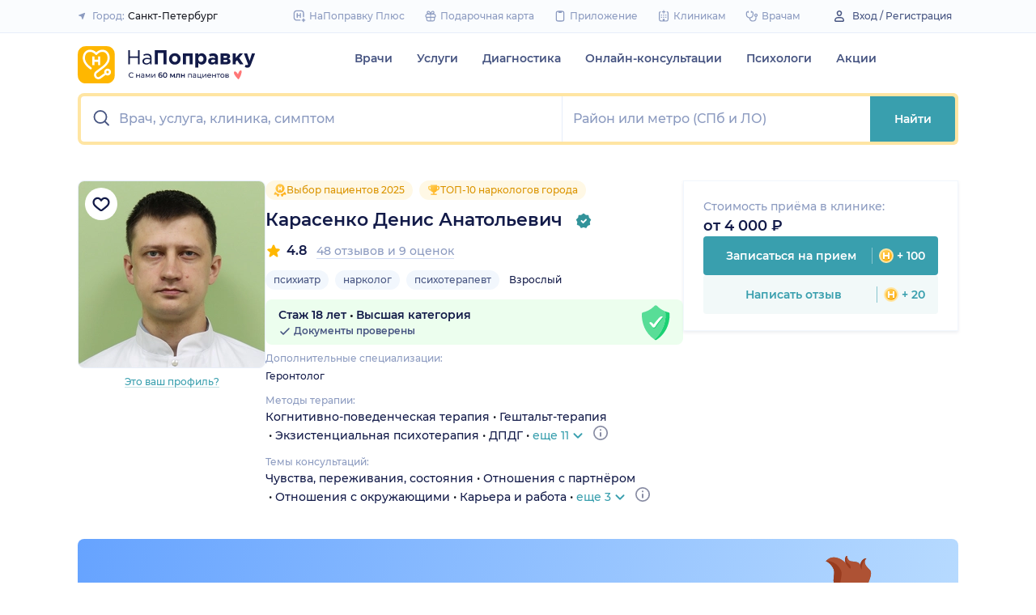

--- FILE ---
content_type: text/html; charset=utf-8
request_url: https://spb.napopravku.ru/doctor-profile/karasenko-denis-anatolevich/
body_size: 111926
content:
<!DOCTYPE html>
<html lang="ru">
  <head>
    <title>Карасенко Денис Анатольевич, психиатр (Санкт-Петербург): 48 отзывов, запись на прием  – НаПоправку</title>
    <meta name="description" content="Карасенко Денис Анатольевич, психиатр (Санкт-Петербург): 48 отзывов пациентов, онлайн запись на прием или по телефону, места работы, информация о стаже и квалификации – НаПоправку">

    <meta charset="utf-8">
    <meta name="viewport" content="width=device-width, initial-scale=1, minimal-ui">
    <meta name="mobile-web-app-capable" content="yes">
    <meta name="apple-mobile-web-app-capable" content="yes">
    <meta name="apple-mobile-web-app-status-bar-style" content="default">
    <link rel="icon" href="https://assets-1.napopravku.ru/favicon.ico" sizes="32x32">
    <link rel="icon" href="https://assets-1.napopravku.ru/public/favicon.svg" type="image/svg+xml">
    <link rel="apple-touch-icon" href="https://assets-1.napopravku.ru/public/apple-touch-icon.png">

    <meta name="theme-color" content="#93d7d9">
    <link rel="manifest" href="/manifest.json">

    
    
    
    <meta name="pageCategory" content="rtz">
    <meta name="DoctorID" content="2909700"><meta name="DoctorFurlID" content="626543"><meta name="FurlID" content="undefined"><meta name="FurlSpecializationID" content="undefined"><meta name="ClinicID" content="undefined"><meta name="SimilarClinicsFurlId" content="undefined">
    <meta name="format-detection" content="telephone=no"/>

    <style>
      /* cyrillic-ext */
      @font-face {
        font-family: 'Montserrat';
        font-style: normal;
        font-weight: 500;
        font-display: swap;
        src: url(https://fonts.gstatic.com/s/montserrat/v15/JTURjIg1_i6t8kCHKm45_ZpC3gTD_u50.woff2) format('woff2');
        unicode-range: U+0460-052F, U+1C80-1C88, U+20B4, U+2DE0-2DFF, U+A640-A69F, U+FE2E-FE2F;
      }
      /* cyrillic */
      @font-face {
        font-family: 'Montserrat';
        font-style: normal;
        font-weight: 500;
        font-display: swap;
        src: url(https://fonts.gstatic.com/s/montserrat/v15/JTURjIg1_i6t8kCHKm45_ZpC3g3D_u50.woff2) format('woff2');
        unicode-range: U+0400-045F, U+0490-0491, U+04B0-04B1, U+2116;
      }
      /* latin-ext */
      @font-face {
        font-family: 'Montserrat';
        font-style: normal;
        font-weight: 500;
        font-display: swap;
        src: url(https://fonts.gstatic.com/s/montserrat/v15/JTURjIg1_i6t8kCHKm45_ZpC3gfD_u50.woff2) format('woff2');
        unicode-range: U+0100-024F, U+0259, U+1E00-1EFF, U+2020, U+20A0-20AB, U+20AD-20CF, U+2113, U+2C60-2C7F, U+A720-A7FF;
      }
      /* latin */
      @font-face {
        font-family: 'Montserrat';
        font-style: normal;
        font-weight: 500;
        font-display: swap;
        src: url(https://fonts.gstatic.com/s/montserrat/v15/JTURjIg1_i6t8kCHKm45_ZpC3gnD_g.woff2) format('woff2');
        unicode-range: U+0000-00FF, U+0131, U+0152-0153, U+02BB-02BC, U+02C6, U+02DA, U+02DC, U+2000-206F, U+2074, U+20AC, U+2122, U+2191, U+2193, U+2212, U+2215, U+FEFF, U+FFFD;
      }
      /* cyrillic-ext */
      @font-face {
        font-family: 'Montserrat';
        font-style: normal;
        font-weight: 600;
        font-display: swap;
        src: url(https://fonts.gstatic.com/s/montserrat/v15/JTURjIg1_i6t8kCHKm45_bZF3gTD_u50.woff2) format('woff2');
        unicode-range: U+0460-052F, U+1C80-1C88, U+20B4, U+2DE0-2DFF, U+A640-A69F, U+FE2E-FE2F;
      }
      /* cyrillic */
      @font-face {
        font-family: 'Montserrat';
        font-style: normal;
        font-weight: 600;
        font-display: swap;
        src: url(https://fonts.gstatic.com/s/montserrat/v15/JTURjIg1_i6t8kCHKm45_bZF3g3D_u50.woff2) format('woff2');
        unicode-range: U+0400-045F, U+0490-0491, U+04B0-04B1, U+2116;
      }
      /* latin-ext */
      @font-face {
        font-family: 'Montserrat';
        font-style: normal;
        font-weight: 600;
        font-display: swap;
        src: url(https://fonts.gstatic.com/s/montserrat/v15/JTURjIg1_i6t8kCHKm45_bZF3gfD_u50.woff2) format('woff2');
        unicode-range: U+0100-024F, U+0259, U+1E00-1EFF, U+2020, U+20A0-20AB, U+20AD-20CF, U+2113, U+2C60-2C7F, U+A720-A7FF;
      }
      /* latin */
      @font-face {
        font-family: 'Montserrat';
        font-style: normal;
        font-weight: 600;
        font-display: swap;
        src: url(https://fonts.gstatic.com/s/montserrat/v15/JTURjIg1_i6t8kCHKm45_bZF3gnD_g.woff2) format('woff2');
        unicode-range: U+0000-00FF, U+0131, U+0152-0153, U+02BB-02BC, U+02C6, U+02DA, U+02DC, U+2000-206F, U+2074, U+20AC, U+2122, U+2191, U+2193, U+2212, U+2215, U+FEFF, U+FFFD;
      }
      /* cyrillic */
      @font-face {
        font-family: 'Montserrat';
        font-style: normal;
        font-weight: 400;
        font-display: swap;
        src: url(https://fonts.gstatic.com/s/montserrat/v26/JTUHjIg1_i6t8kCHKm4532VJOt5-QNFgpCtr6Hw9aXpsog.woff2) format('woff2');
        unicode-range: U+0301, U+0400-045F, U+0490-0491, U+04B0-04B1, U+2116;
      }
      /* cyrillic-ext */
      @font-face {
        font-family: 'Montserrat';
        font-style: normal;
        font-weight: 400;
        font-display: swap;
        src: url(https://fonts.gstatic.com/s/montserrat/v26/JTUHjIg1_i6t8kCHKm4532VJOt5-QNFgpCtr6Hw0aXpsog.woff2) format('woff2');
        unicode-range: U+0460-052F, U+1C80-1C88, U+20B4, U+2DE0-2DFF, U+A640-A69F, U+FE2E-FE2F;
      }
      /* latin-ext */
      @font-face {
        font-family: 'Montserrat';
        font-style: normal;
        font-weight: 400;
        font-display: swap;
        src: url(https://fonts.gstatic.com/s/montserrat/v26/JTUHjIg1_i6t8kCHKm4532VJOt5-QNFgpCtr6Hw3aXpsog.woff2) format('woff2');
        unicode-range: U+0100-02AF, U+0304, U+0308, U+0329, U+1E00-1E9F, U+1EF2-1EFF, U+2020, U+20A0-20AB, U+20AD-20CF, U+2113, U+2C60-2C7F, U+A720-A7FF;
      }
      /* latin */
      @font-face {
        font-family: 'Montserrat';
        font-style: normal;
        font-weight: 400;
        font-display: swap;
        src: url(https://fonts.gstatic.com/s/montserrat/v26/JTUHjIg1_i6t8kCHKm4532VJOt5-QNFgpCtr6Hw5aXo.woff2) format('woff2');
        unicode-range: U+0000-00FF, U+0131, U+0152-0153, U+02BB-02BC, U+02C6, U+02DA, U+02DC, U+0304, U+0308, U+0329, U+2000-206F, U+2074, U+20AC, U+2122, U+2191, U+2193, U+2212, U+2215, U+FEFF, U+FFFD;
      }

      @font-face {
        font-family: "Montserrat-fallback-general";
        font-style: normal;
        font-weight: 500;
        font-display: swap;
        src: local('Arial'), local('ArialMT');
        ascent-override: 85.7923%;
        descent-override: 22.2457%;
        line-gap-override: 0%;
        size-adjust: 113.15%;
      }
      @font-face {
        font-family: "Montserrat-fallback-general";
        font-style: normal;
        font-weight: 600;
        font-display: swap;
        src: local('Arial Bold'), local('Arial-BoldMT');
        ascent-override: 83%;
        descent-override: 25.2457%;
        line-gap-override: 0%;
        size-adjust: 108%;
      }
      @font-face {
        font-family: "Montserrat-fallback-android";
        font-style: normal;
        font-weight: 500;
        font-display: swap;
        src: local('Roboto'), local('Roboto-Regular');
        ascent-override: 85.6043%;
        descent-override: 22.197%;
        size-adjust: 113.0784%;
      }
      @font-face {
        font-family: "Montserrat-fallback-android";
        font-style: normal;
        font-weight: 600;
        font-display: swap;
        src: local('Roboto'), local('Roboto-Regular');
        ascent-override: 80%;
        descent-override: 22%;
        size-adjust: 116%;
      }
      @font-face {
        font-family: "Montserrat-fallback-liberation";
        font-style: normal;
        font-weight: 500;
        font-display: swap;
        src: local('LiberationSans');
        ascent-override: 85.7923%;
        descent-override: 22.2457%;
        line-gap-override: 0%;
        size-adjust: 112.8307%;
      }
      @font-face {
        font-family: "Montserrat-fallback-liberation";
        font-style: normal;
        font-weight: 600;
        font-display: swap;
        src: local('LiberationSans Bold');
        ascent-override: 92.5%;
        descent-override: 15.2457%;
        line-gap-override: 0%;
        size-adjust: 109.5%;
      }

    </style>
    <!--  Critical  -->
    <style>.submenu{background-color:#fff;border-bottom:2px solid #e7eef9;border-top:2px solid #e7eef9;display:block;overflow:hidden;padding:20px 0;position:absolute;width:100%;z-index:10}.submenu__wrapper{-webkit-box-pack:justify;-ms-flex-pack:justify;display:-webkit-box;display:-ms-flexbox;display:flex;justify-content:space-between;padding-bottom:20px;padding-top:20px;position:relative;width:100%}.select-city-button{background-color:transparent;border:none;font-weight:500;max-width:340px;padding:0;width:100%}.select-city-button__content-container{-webkit-box-align:center;-ms-flex-align:center;align-items:center;color:#8c9bc0;display:-webkit-box;display:-ms-flexbox;display:flex;-ms-flex-wrap:nowrap;flex-wrap:nowrap;white-space:nowrap}.select-city-button__text{color:#171921;margin-left:4px;overflow:hidden;text-overflow:ellipsis}.select-city-button__icon{height:10px;margin-right:8px;width:10px}.points{-webkit-box-align:center;-ms-flex-align:center;align-items:center;display:-webkit-box;display:-ms-flexbox;display:flex}.points__icn{margin-right:4px}.loading-skeleton{--skeleton-shimmer-line-width:max(var(--width,100%) * 0.2,20px);background-color:#e7eef9;border-radius:8px;height:var(--height,100%);overflow:hidden;position:relative;width:var(--width,auto)}.loading-skeleton:after{-webkit-animation:skeleton-shimmer var(--duration,1.6s) infinite linear;animation:skeleton-shimmer var(--duration,1.6s) infinite linear;background-image:-webkit-gradient(linear,left top,right top,color-stop(0,#e7eef9),color-stop(50%,#f2f7fd),to(#e7eef9));background-image:linear-gradient(90deg,#e7eef9,#f2f7fd 50%,#e7eef9);background-repeat:no-repeat;background-size:var(--skeleton-shimmer-line-width);content:"";height:100%;left:0;position:absolute;top:0;width:100%}.loading-skeleton--text{height:var(--height,1.5em)}.loading-skeleton--circle{border-radius:50%;height:var(--height,30px);width:var(--width,var(--height))}.loading-skeleton--sync:after{-webkit-animation-duration:var(--duration,3s);animation-duration:var(--duration,3s);-webkit-animation-name:skeleton-shimmer-sync;animation-name:skeleton-shimmer-sync}@-webkit-keyframes skeleton-shimmer-sync{0%{-webkit-transform:translateX(calc(0px - var(--skeleton-shimmer-line-width)));transform:translateX(calc(0px - var(--skeleton-shimmer-line-width)))}to{-webkit-transform:translateX(100vw);transform:translateX(100vw)}}@keyframes skeleton-shimmer-sync{0%{-webkit-transform:translateX(calc(0px - var(--skeleton-shimmer-line-width)));transform:translateX(calc(0px - var(--skeleton-shimmer-line-width)))}to{-webkit-transform:translateX(100vw);transform:translateX(100vw)}}@media (prefers-reduced-motion){.loading-skeleton:after{-webkit-animation:none;animation:none;background-image:none}}.time-slots-list{grid-column-gap:12px;grid-row-gap:12px;display:grid}.time-slots-list,.time-slots-list--sm{grid-template-columns:repeat(var(--slots-columns),1fr)}.time-slots-list--sm{grid-column-gap:8px;grid-row-gap:8px}.time-slots-list--v2.time-slots-list--sm{grid-auto-columns:68px;grid-template-columns:repeat(var(--slots-columns),68px);margin-right:-16px}.time-slots-list--v2.time-slots-list--sm,.time-slots-list--v2.time-slots-list--xs{display:grid;gap:8px;grid-auto-flow:column;grid-template-rows:-webkit-min-content;grid-template-rows:min-content;overflow-x:auto;padding-right:16px}.time-slots-list--v2.time-slots-list--xs{grid-auto-columns:calc(25% - 7px);grid-template-columns:repeat(var(--slots-columns),calc(25% - 7px))}.time-slots-list--inverted-color .n-time-slot{background:#f2f9f9;color:#399fae}.time-slots-list--inverted-color .n-time-slot:hover{background-color:#d7ecef;color:#31858c}.time-slots-list--increased-font .n-time-slot{font-size:16px;line-height:24px}.time-slots-list--v4{border:1px solid #e7eef9;border-radius:0 0 4px 4px;padding:12px}.time-slots-list__slot{font-weight:600}.time-slots-list__time-slot{min-width:0}.appointment-contact-hint{color:#465481;font-size:12px;padding-left:20px;position:relative}.appointment-contact-hint--clock:before{background-repeat:no-repeat;background-size:contain;content:"";height:16px;left:0;position:absolute;top:0;width:16px}.appointment-contact-hint--clock:before{background:#399fae;-webkit-mask-image:url(https://assets-1.napopravku.ru/dist/assets/icons/icn-clock.5e9a2f54.svg);mask-image:url(https://assets-1.napopravku.ru/dist/assets/icons/icn-clock.5e9a2f54.svg);-webkit-mask-position:center;mask-position:center;-webkit-mask-size:contain;mask-size:contain}.slider-calendar{margin-bottom:0;padding-right:0;position:relative;z-index:0}.slider-calendar .slider-calendar__slider .siema-slider__siema,.slider-calendar .slider-calendar__slider .siema-slider__slides{margin-bottom:-2px;margin-right:0}.slider-calendar .slider-calendar__slider .siema-slider__siema .siema-slider__slide,.slider-calendar .slider-calendar__slider .siema-slider__slides .siema-slider__slide{padding-left:0}.slider-calendar__day-button{-webkit-box-orient:vertical;-webkit-box-direction:normal;-webkit-box-pack:center;-ms-flex-pack:center;-webkit-box-align:center;-ms-flex-align:center;align-items:center;background:none;border:none;border-radius:4px;display:-webkit-box;display:-ms-flexbox;display:flex;-ms-flex-direction:column;flex-direction:column;justify-content:center;padding:4px 2px 10px;width:100%}.slider-calendar__day-button:hover{background:#f2f9f9}.slider-calendar__day-button-title{color:#8c9bc0;display:block;font-size:12px;font-weight:500;line-height:18px}.slider-calendar__day-button-subtitle{color:#465481;display:block;font-size:14px;font-weight:600;line-height:18px}.slider-calendar__day-button--selected{background-color:inherit;border:1px solid #e7eef9;border-bottom:2px solid #fff;border-bottom-left-radius:0;border-bottom-right-radius:0;padding-bottom:9px;padding-left:0}.slider-calendar__day-button--selected .slider-calendar__day-button-subtitle,.slider-calendar__day-button--selected .slider-calendar__day-button-title{color:#399fae}.slider-calendar__day-button--dim{opacity:.2}.slider-calendar__slider .siema-slider__slide{padding:1px 4px}.slider-calendar__slider .siema-slider__slide .slider-calendar__day-button{height:50px}.slider-calendar__slider .siema-slider__slide--first{padding-left:0}.slider-calendar__slider .siema-slider__slide--last{padding-right:0}.slider-calendar__slider .siema-slider__siema--initialized{margin-right:-32px}.slider-calendar__control-button{-webkit-box-pack:center;-ms-flex-pack:center;-webkit-box-align:center;-ms-flex-align:center;align-items:center;background:#fff;border-radius:16px;-webkit-box-shadow:0 2px 24px rgba(18,26,72,.08),0 0 2px rgba(18,26,72,.08);box-shadow:0 2px 24px rgba(18,26,72,.08),0 0 2px rgba(18,26,72,.08);display:-webkit-box;display:-ms-flexbox;display:flex;height:32px;justify-content:center;padding:10px;position:absolute;top:9px;width:32px;z-index:1}.slider-calendar__control-button--disabled{color:#d1ddf4;opacity:0}.slider-calendar__control-button--prev{left:-20px}.slider-calendar__control-button--next{right:-12px}.slider-calendar__control-button:hover{color:#399fae}.slider-calendar__control-button:active{-webkit-transform:scale(.95);transform:scale(.95)}.slider-calendar__day-button-flag{background-color:#ffb700;border-radius:50%;height:4px;margin-bottom:-4px;min-height:4px;width:4px}@media (max-width:992px){.slider-calendar__slider--reduce-day-on-mobile .slider-calendar__day-button-title{display:none}.slider-calendar__slider .siema-slider__slide .slider-calendar__day-button{height:40px}.slider-calendar__day-button-subtitle{font-size:12px;font-weight:500;line-height:14px}}.rta-card__time-header-btn--v2{background-color:#f2f9f9;border-radius:24px;color:#399fae;line-height:24px;margin-bottom:16px;padding:8px 8px 8px 16px;width:-webkit-max-content;width:-moz-max-content;width:max-content}.rta-card__time-header-btn--v2:active{-webkit-transform:scale(.95);transform:scale(.95)}.rta-card__time-header-btn--v2 .rta-card__time-header-day-title{display:inline-block;line-height:24px;margin-left:8px;margin-right:8px;vertical-align:-1px}.rta-card__hint--v2{-webkit-box-ordinal-group:unset;-ms-flex-order:unset;margin-top:12px;order:unset}.rta-card__title--v2{color:#8c9bc0;display:block;font-size:14px;font-weight:500;line-height:18px;margin-bottom:12px}.hidable-fixed-banner__container{--cross-color:design-system.$gray-600;--cross-top:15px;--cross-right:15px;-webkit-box-shadow:0 3px 8px rgba(18,26,72,.16);box-shadow:0 3px 8px rgba(18,26,72,.16);left:0;min-height:125px;position:fixed;right:0;top:0;width:100%;z-index:1020}.hidable-fixed-banner__close-btn{height:20px;padding:5px;position:absolute;right:var(--cross-right);top:var(--cross-top);width:20px}.hidable-fixed-banner__close-btn:hover{-webkit-transform:scale(1.1);transform:scale(1.1)}.hidable-fixed-banner__close-btn-icn{color:var(--cross-color);display:block;height:100%;width:100%}.custom-icon{--size:14px;--src:"";background-image:var(--src);background-position:50%;background-repeat:no-repeat;background-size:contain;display:inline-block;height:var(--size);vertical-align:middle;width:var(--size)}.custom-icon--colored{--color:#171921;background:var(--color);-webkit-mask-image:var(--src);mask-image:var(--src);-webkit-mask-position:center;mask-position:center;mask-repeat:no-repeat;-webkit-mask-repeat:no-repeat;-webkit-mask-size:contain;mask-size:contain}.desktop-app-banner{-webkit-box-pack:center;-ms-flex-pack:center;--background-color:#fff;--border-color:var(--background-color);--text-color:#121a48;--title-color:#171921;--button-text-color:#31858c;--tooltip-icon-color:#399fae;--tooltip-text-color:#121a48;--tooltip-background-color:#d7ecef;--tooltip-border-color:#b8dce2;--image-blink-length:300ms;background:var(--background-color);color:var(--text-color);justify-content:center;min-height:90px;padding-right:56px}.desktop-app-banner,.desktop-app-banner__container{-webkit-box-orient:horizontal;-webkit-box-direction:normal;display:-webkit-box;display:-ms-flexbox;display:flex;-ms-flex-direction:row;flex-direction:row}.desktop-app-banner__container{-webkit-box-align:center;-ms-flex-align:center;-webkit-box-pack:justify;-ms-flex-pack:justify;-webkit-box-flex:1;-ms-flex-positive:1;align-items:center;flex-grow:1;gap:40px;justify-content:space-between;max-width:1120px;position:relative}.desktop-app-banner--bordered{border:2px solid var(--border-color)}.desktop-app-banner__body{-webkit-box-flex:1;-ms-flex-positive:1;-webkit-box-orient:horizontal;-webkit-box-pack:center;-ms-flex-pack:center;-webkit-box-align:center;-ms-flex-align:center;align-items:center;-ms-flex-direction:row;flex-direction:row;flex-grow:1;-ms-flex-wrap:wrap;flex-wrap:wrap;gap:24px;justify-content:center;padding:14px 0}.desktop-app-banner__body,.desktop-app-banner__body-text{-webkit-box-direction:normal;display:-webkit-box;display:-ms-flexbox;display:flex}.desktop-app-banner__body-text{-webkit-box-orient:vertical;-ms-flex-direction:column;flex-direction:column;gap:4px}.desktop-app-banner__title{color:var(--title-color);font-size:16px;font-weight:600;line-height:22px}.desktop-app-banner__title-inner{margin-right:10px}.desktop-app-banner__title-logo{-webkit-box-orient:horizontal;-webkit-box-direction:normal;display:-webkit-box;display:-ms-flexbox;display:flex;-ms-flex-direction:row;flex-direction:row;-ms-flex-wrap:wrap;flex-wrap:wrap;gap:2px}.desktop-app-banner__title-logo-text{padding-right:0}.desktop-app-banner__button{-ms-flex-negative:0;background-color:var(--button-background-color);border-radius:4px;color:var(--button-text-color);flex-shrink:0;font-size:14px;font-weight:600;height:40px;line-height:18px;padding:11px 16px}.desktop-app-banner__button:hover{-webkit-filter:brightness(115%);filter:brightness(115%)}.desktop-app-banner__button:active,.desktop-app-banner__button:focus{-webkit-filter:brightness(105%);filter:brightness(105%)}.desktop-app-banner__button.n-btn{width:auto}.desktop-app-banner__button.n-btn,.desktop-app-banner__button.n-btn:hover{background-color:var(--button-background-color)}.desktop-app-banner__button .n-btn__text{-webkit-box-align:center;-ms-flex-align:center;align-items:center;color:var(--button-text-color);display:-webkit-box;display:-ms-flexbox;display:flex;gap:4px}.desktop-app-banner__tooltip{display:inline-block;vertical-align:1px}.desktop-app-banner__tooltip .n-tooltip__content{background-color:var(--tooltip-background-color);border-color:var(--tooltip-border-color);color:var(--tooltip-text-color)}.desktop-app-banner__tooltip .desktop-app-banner__tooltip-icon{color:var(--tooltip-icon-color);display:block}.desktop-app-banner__tooltip-text{font-size:12px;font-weight:500;line-height:18px;min-width:150px}.desktop-app-banner__desc{font-size:12px;line-height:18px}.desktop-app-banner__img{-ms-flex-item-align:end;align-self:flex-end;display:block;height:auto;max-width:140px}.desktop-app-banner__img--blink{-webkit-animation:blink normal var(--image-blink-length) ease-in-out;animation:blink normal var(--image-blink-length) ease-in-out}.desktop-app-banner__qr{display:none}@media (min-width:640px){.desktop-app-banner__body,.desktop-app-banner__title-logo{-ms-flex-wrap:nowrap;flex-wrap:nowrap}}@media (min-width:767px){.desktop-app-banner__body{gap:32px}.desktop-app-banner__qr{display:block}}@media (min-width:1176px){.desktop-app-banner{padding-right:0}}@media (min-width:992px){.desktop-app-banner__desc{font-size:14px;font-weight:500;line-height:22px}.desktop-app-banner__title{font-size:18px;line-height:28px}}@media (min-width:1121px){.desktop-app-banner__body-text{-webkit-box-orient:horizontal;-webkit-box-direction:normal;-webkit-box-align:center;-ms-flex-align:center;align-items:center;-ms-flex-direction:row;flex-direction:row;gap:32px}.desktop-app-banner__title-logo{-webkit-box-orient:vertical;-webkit-box-direction:normal;-webkit-box-align:end;-ms-flex-align:end;align-items:flex-end;-ms-flex-direction:column;flex-direction:column;gap:0}.desktop-app-banner__title-logo-text{padding-right:10px}}.lqip-picture__img{background-position:50%;background-repeat:no-repeat;background-size:cover;display:block;height:100%;-o-object-fit:cover;object-fit:cover;width:100%}.inline-banner{--background:#fff;--border-color:transparent;--tap-color:var(--tap-color,blue);--text-color:#121a48;--title-color:#171921;--button-text-color:#31858c;--timer-color:#ffd466;--image-max-height:110%;--tooltip-icon-color:#399fae;--tooltip-text-color:#121a48;--tooltip-background-color:#d7ecef;--tooltip-border-color:#b8dce2;--banner-tap-blink-length:100ms;--image-blink-length:300ms;background:var(--background);border-radius:8px;color:var(--text-color);display:block;padding:16px;position:relative}.inline-banner--tap-animation:after{-webkit-animation:var(--banner-tap-blink-length) ease-in-out opacity-blink;animation:var(--banner-tap-blink-length) ease-in-out opacity-blink;background-color:var(--tap-color,blue);border-radius:8px;content:"";height:100%;left:0;position:absolute;top:0;width:100%}.inline-banner--with-contraindications{padding-bottom:8px}.inline-banner__content{-webkit-box-orient:horizontal;-webkit-box-direction:normal;-webkit-box-align:center;-ms-flex-align:center;align-items:center;display:-webkit-box;display:-ms-flexbox;display:flex;-ms-flex-direction:row;flex-direction:row;gap:20px;max-width:60%;opacity:1}.inline-banner__body{-webkit-box-flex:1;-ms-flex-positive:1;flex-grow:1}.inline-banner__timer{color:var(--timer-color);font-size:12px;font-weight:600;line-height:18px;margin-bottom:4px}.inline-banner__title{margin-bottom:4px}.inline-banner__title-inner{margin-right:10px}.inline-banner__link{color:var(--button-text-color);font-weight:700;margin-top:5px}.inline-banner__link-icon{margin-left:5px}.inline-banner__tooltip{display:inline-block;vertical-align:1px}.inline-banner__tooltip .n-tooltip__content{background-color:var(--tooltip-background-color);border-color:var(--tooltip-border-color);color:var(--tooltip-text-color)}.inline-banner__tooltip-icon{color:var(--tooltip-icon-color);display:block}.inline-banner__tooltip-text{font-size:12px;font-weight:500;line-height:18px;min-width:150px}.inline-banner__tooltip-text ul{list-style-position:outside;list-style-type:disc;padding-left:20px}.inline-banner__desc{font-size:12px;line-height:18px}.inline-banner__img-container{bottom:0;height:var(--image-max-height);max-width:40%;position:absolute;right:0}.inline-banner__img .lqip-picture__img{background-position:100% 100%;background-size:contain;display:block;height:100%;-o-object-fit:contain;object-fit:contain;-o-object-position:bottom right;object-position:bottom right;width:100%}.inline-banner__img--rounded-right .lqip-picture__img{border-bottom-right-radius:8px;border-top-right-radius:8px}.inline-banner__img--blink{-webkit-animation:blink normal var(--image-blink-length) ease-in-out;animation:blink normal var(--image-blink-length) ease-in-out}.inline-banner__mobile-tooltip-content{background-color:var(--tooltip-background-color);border-radius:8px;-webkit-box-shadow:0 2px 4px rgba(18,26,72,.08);box-shadow:0 2px 4px rgba(18,26,72,.08);-webkit-box-sizing:border-box;box-sizing:border-box;color:var(--tooltip-text-color);display:none;left:0;opacity:0;padding:8px;position:absolute;top:0;-webkit-transform:none;transform:none;width:100%;z-index:10}.inline-banner__mobile-tooltip-content--visible{display:block;opacity:1}.inline-banner__mobile-tooltip-content--bordered{border:2px solid var(--tooltip-border-color)}.inline-banner--bordered{border:2px solid var(--border-color)}.inline-banner--bordered .inline-banner__mobile-tooltip-content{left:-2px;width:calc(4px + 100%)}.inline-banner__ord-tooltip.n-tooltip{bottom:8px;position:absolute;right:8px}.inline-banner__contraindication-warning{font-size:10px;font-weight:400;line-height:14px;margin-top:8px;max-width:70%;opacity:.4;text-transform:uppercase}@media (min-width:767px){.inline-banner{background:var(--background);padding:24px}.inline-banner .inline-banner__link{font-size:14px}.inline-banner .inline-banner__contraindication-warning{font-size:16px;line-height:18px;margin-top:16px}.inline-banner--small{padding:16px}.inline-banner--small .inline-banner__title{font-size:16px;line-height:22px}.inline-banner--small .inline-banner__desc{font-size:12px;line-height:18px}.inline-banner--small .inline-banner__contraindication-warning{font-size:10px;line-height:14px;margin-top:8px}.inline-banner--with-contraindications{padding-bottom:8px}.inline-banner__desc{font-size:14px;font-weight:500;line-height:22px}}.inline-banner--with-contraindications.inline-banner--small{--image-max-height:100%;padding-bottom:8px}.inline-banner--with-contraindications.inline-banner--small .inline-banner__img-container{bottom:unset;top:0}.inline-banner--with-contraindications.inline-banner--small .inline-banner__img .lqip-picture__img{background-position:100% 0;-o-object-position:top right;object-position:top right}.small-bar-banner{-webkit-box-orient:horizontal;-webkit-box-direction:normal;--background:#fff;--border-color:transparent;--tap-color:var(--tap-color,blue);--text-color:#121a48;--title-color:#171921;--button-text-color:#31858c;--timer-color:#ffd466;--image-max-height:110%;--tooltip-icon-color:#399fae;--tooltip-text-color:#121a48;--tooltip-background-color:#d7ecef;--tooltip-border-color:#b8dce2;--banner-tap-blink-length:100ms;--image-blink-length:300ms;background:var(--background);border-radius:8px;color:var(--text-color);display:-webkit-box;display:-ms-flexbox;display:flex;-ms-flex-direction:row;flex-direction:row;-ms-flex-wrap:nowrap;flex-wrap:nowrap;gap:4px;position:relative}.small-bar-banner--tap-animation:after{-webkit-animation:var(--banner-tap-blink-length) ease-in-out opacity-blink;animation:var(--banner-tap-blink-length) ease-in-out opacity-blink;background-color:var(--tap-color,blue);border-radius:8px;content:"";height:100%;left:0;position:absolute;top:0;width:100%;z-index:1}.small-bar-banner--xs{border-radius:16px}.small-bar-banner__content{-webkit-box-flex:1;-webkit-box-align:center;-ms-flex-align:center;align-items:center;display:-webkit-box;display:-ms-flexbox;display:flex;-ms-flex:1 1 auto;flex:1 1 auto;padding:8px 0 8px 16px}.small-bar-banner__content--xs{padding:4px 10px}.small-bar-banner__title{color:var(--title-color);font-size:14px;font-weight:600;line-height:22px}.small-bar-banner__title-inner{margin-right:10px}.small-bar-banner__tooltip{display:inline-block;vertical-align:1px}.small-bar-banner__tooltip .n-tooltip__content{background-color:var(--tooltip-background-color);border-color:var(--tooltip-border-color);color:var(--tooltip-text-color)}.small-bar-banner__tooltip-icon{color:var(--tooltip-icon-color);display:block}.small-bar-banner__tooltip-text{font-size:12px;font-weight:500;line-height:18px;min-width:150px}.small-bar-banner__tooltip-text ul{list-style-position:outside;list-style-type:disc;padding-left:20px}.small-bar-banner__tooltip-text ul li::marker{color:var(--tooltip-marker-color,inherit)}.small-bar-banner__img-container{-webkit-box-align:center;-ms-flex-align:center;-webkit-box-flex:0;align-items:center;border-bottom-right-radius:8px;border-top-right-radius:8px;display:-webkit-box;display:-ms-flexbox;display:flex;-ms-flex:0 0 65px;flex:0 0 65px;overflow:hidden;position:relative}.small-bar-banner__img{display:block;height:120%;-o-object-fit:cover;object-fit:cover;-o-object-position:center;object-position:center;position:absolute;width:100%}.small-bar-banner__mobile-tooltip-content{background-color:var(--tooltip-background-color);border-radius:8px;-webkit-box-shadow:0 2px 4px rgba(18,26,72,.08);box-shadow:0 2px 4px rgba(18,26,72,.08);-webkit-box-sizing:border-box;box-sizing:border-box;color:var(--tooltip-text-color);display:none;left:0;opacity:0;padding:8px;position:absolute;top:0;-webkit-transform:none;transform:none;width:100%;z-index:10}.small-bar-banner__mobile-tooltip-content--visible{display:block;opacity:1}.small-bar-banner__mobile-tooltip-content--bordered{border:2px solid var(--tooltip-border-color)}.small-bar-banner__mobile-tooltip-content--top{bottom:0;top:unset}.small-bar-banner--bordered{border:2px solid var(--border-color)}.small-bar-banner--bordered .small-bar-banner__mobile-tooltip-content{left:-2px;width:calc(4px + 100%)}@media (min-width:767px){.small-bar-banner{gap:16px}.small-bar-banner__content{padding:10px 0 10px 16px}.small-bar-banner__content--xs{padding:4px 10px}.small-bar-banner__img-container{-webkit-box-flex:0;border-radius:unset;-ms-flex:0 0 120px;flex:0 0 120px;margin-right:16px}}.small-bar-banner--small.small-bar-banner{gap:4px}.small-bar-banner--small .small-bar-banner__content{padding:8px 0 8px 16px}.small-bar-banner--small .small-bar-banner__img-container{-webkit-box-flex:0;border-bottom-right-radius:8px;border-top-right-radius:8px;-ms-flex:0 0 65px;flex:0 0 65px;margin-right:unset}.small-bar-banner--narrow .small-bar-banner__content{padding:8px 0 8px 8px}.small-bar-banner--narrow .small-bar-banner__title{font-size:12px;line-height:18px}.small-bar-banner--narrow .small-bar-banner__title-inner{margin-right:4px}.small-bar-banner--narrow .small-bar-banner__img-container{-ms-flex-preferred-size:50px;flex-basis:50px}.small-bar-banner--narrow .small-bar-banner__img{height:100%}.select-city-modal{max-height:100vh}.select-city-modal.n-modal{padding:0;z-index:10010}.select-city-modal .n-modal__inner{overflow:hidden;padding-bottom:0}.select-city-modal .n-modal__content,.select-city-modal .n-modal__inner{height:100%}.select-city-modal__search-field .n-suggests-list{-webkit-box-shadow:none;box-shadow:none;max-height:74vh;overflow:auto;padding-right:2px;position:relative}.select-city-modal__search-field .n-suggests-list::-webkit-scrollbar{background-color:transparent;height:8px;width:8px}.select-city-modal__search-field .n-suggests-list::-webkit-scrollbar-thumb{background-color:#d1ddf4;border-radius:8px}.select-city-modal__search-field .n-suggests-list::-webkit-scrollbar-track{background-color:#fff;border-radius:32px}.select-city-modal__search-field .n-input-field{margin-bottom:16px}.select-city-modal__header{font-size:18px;font-weight:600;margin-bottom:0;text-align:left}.select-city-modal__group{color:#8c9bc0;display:block;margin:12px 12px 6px}.select-city-modal__item{font-size:16px;font-weight:500}.select-city-modal__item .link{background-image:none;color:#31858c;display:block;padding:12px}.select-city-modal__item--strong{font-weight:600}@media (min-width:767px){.select-city-modal.n-modal{padding-top:25px}.select-city-modal .n-modal__inner{padding:24px;-webkit-transform:translateX(-30%);transform:translateX(-30%)}.select-city-modal .n-modal__content,.select-city-modal .n-modal__inner{height:auto}.select-city-modal__search-field .n-suggests-list{max-height:345px}.select-city-modal__header{margin-bottom:56px}.select-city-modal__wrp{min-height:453px}.select-city-modal__item--focus{background-color:#f2f7fd;border-radius:8px}}@media (min-width:992px){.select-city-modal .n-modal__inner{-webkit-transform:translateX(-45%);transform:translateX(-45%)}}@media (min-width:1194px){.select-city-modal .n-modal__inner{-webkit-transform:translateX(-60%);transform:translateX(-60%)}}:root{font-size:16px;line-height:1.5}body{color:#121a48}.link{color:#399fae;text-decoration:none;background-image:linear-gradient(0deg,transparent 0,transparent 2px,#88c5ce 0,transparent 3px,transparent 60px);text-shadow:1px 0 #fff,-1px 0 #fff}.h2{font-weight:600}.h2{font-size:22px;line-height:30px}.text-sm{font-size:12px;line-height:18px}.text-md{font-size:14px;line-height:22px}.text-gray{color:#8c9bc0}.text-dark-gray{color:#465481}.text-medium{font-weight:500}.n-visually-hidden{position:absolute;clip:rect(0 0 0 0);left:0;top:0;width:1px;height:1px;margin:-1px;overflow:hidden}.n-icn{display:inline-block;vertical-align:middle;background-repeat:no-repeat;background-position:50%;background-size:contain;flex-shrink:0}.n-icn--md{width:24px;height:24px}.n-icn-cross{background-image:url("data:image/svg+xml;charset=utf-8,%3Csvg width='16' height='16' xmlns='http://www.w3.org/2000/svg' fill='%23AFBEDF'%3E%3Cpath d='M12.736 3.264a.9.9 0 010 1.272L9.273 8l3.463 3.464a.9.9 0 01.08 1.18l-.08.092a.9.9 0 01-1.272 0L8 9.273l-3.464 3.463a.9.9 0 11-1.272-1.272L6.727 8 3.264 4.536a.9.9 0 01-.08-1.18l.08-.092a.9.9 0 011.272 0L8 6.727l3.464-3.463a.9.9 0 011.272 0z'/%3E%3C/svg%3E")}.n-input{padding:9px 0;outline:none;appearance:none;border:none;background-color:transparent;caret-color:#285e61;max-width:100%;flex:1 1 auto;line-height:1.5}.n-input--dense{padding:4px 0}.n-tooltip{display:inline-block;position:relative}.n-tooltip__content{display:none;padding:8px;border-radius:8px;box-shadow:0 2px 4px rgba(18,26,72,.08);box-sizing:border-box;position:absolute;color:#121a48;font-weight:400;opacity:0;z-index:10;background:#fff8e5;border:1px solid #ffe5a3;top:50%;left:50%;transform:translate(-50%,-50%)}.n-tooltip__content--bottom{top:revert;bottom:-2px;transform:translate(-50%,100%)}.n-tooltip__content--left{right:revert;left:-2px;transform:translate(-100%,-50%)}.n-tooltip__content--secondary{background:#d7ecef;border-color:#b8dce2}.n-tooltip__content--r-md{border-radius:8px}.n-tooltip__content--r-lg{border-radius:16px}.n-chip{display:inline-flex;align-items:center;font-size:12px;line-height:18px;font-weight:600}.n-chip--text{background-color:transparent;color:inherit}.n-chip--primary{background-color:#399fae;color:#fff}.n-chip--primary .n-icn-cross{background-image:url("data:image/svg+xml;charset=utf-8,%3Csvg width='16' height='16' xmlns='http://www.w3.org/2000/svg' fill='%23FFF'%3E%3Cpath d='M12.736 3.264a.9.9 0 010 1.272L9.273 8l3.463 3.464a.9.9 0 01.08 1.18l-.08.092a.9.9 0 01-1.272 0L8 9.273l-3.464 3.463a.9.9 0 11-1.272-1.272L6.727 8 3.264 4.536a.9.9 0 01-.08-1.18l.08-.092a.9.9 0 011.272 0L8 6.727l3.464-3.463a.9.9 0 011.272 0z'/%3E%3C/svg%3E")}.n-chip--secondary{background-color:#f2f9f9;color:#399fae}.n-chip--secondary .n-icn-cross{background-image:url("data:image/svg+xml;charset=utf-8,%3Csvg width='16' height='16' xmlns='http://www.w3.org/2000/svg' fill='%23399FAE'%3E%3Cpath d='M12.736 3.264a.9.9 0 010 1.272L9.273 8l3.463 3.464a.9.9 0 01.08 1.18l-.08.092a.9.9 0 01-1.272 0L8 9.273l-3.464 3.463a.9.9 0 11-1.272-1.272L6.727 8 3.264 4.536a.9.9 0 01-.08-1.18l.08-.092a.9.9 0 011.272 0L8 6.727l3.464-3.463a.9.9 0 011.272 0z'/%3E%3C/svg%3E")}.n-chip--warn{background-color:#fff8e5;color:#db9400}.n-chip--warn .n-icn-cross{background-image:url("data:image/svg+xml;charset=utf-8,%3Csvg width='16' height='16' xmlns='http://www.w3.org/2000/svg' fill='%23DB9400'%3E%3Cpath d='M12.736 3.264a.9.9 0 010 1.272L9.273 8l3.463 3.464a.9.9 0 01.08 1.18l-.08.092a.9.9 0 01-1.272 0L8 9.273l-3.464 3.463a.9.9 0 11-1.272-1.272L6.727 8 3.264 4.536a.9.9 0 01-.08-1.18l.08-.092a.9.9 0 011.272 0L8 6.727l3.464-3.463a.9.9 0 011.272 0z'/%3E%3C/svg%3E")}.n-chip--danger{background-color:#ffe5da;color:#ff4956}.n-chip--danger .n-icn-cross{background-image:url("data:image/svg+xml;charset=utf-8,%3Csvg width='16' height='16' xmlns='http://www.w3.org/2000/svg' fill='%23FF4956'%3E%3Cpath d='M12.736 3.264a.9.9 0 010 1.272L9.273 8l3.463 3.464a.9.9 0 01.08 1.18l-.08.092a.9.9 0 01-1.272 0L8 9.273l-3.464 3.463a.9.9 0 11-1.272-1.272L6.727 8 3.264 4.536a.9.9 0 01-.08-1.18l.08-.092a.9.9 0 011.272 0L8 6.727l3.464-3.463a.9.9 0 011.272 0z'/%3E%3C/svg%3E")}.n-chip--success{background-color:#d0fcd4;color:#1bd173}.n-chip--success .n-icn-cross{background-image:url("data:image/svg+xml;charset=utf-8,%3Csvg width='16' height='16' xmlns='http://www.w3.org/2000/svg' fill='%231BD173'%3E%3Cpath d='M12.736 3.264a.9.9 0 010 1.272L9.273 8l3.463 3.464a.9.9 0 01.08 1.18l-.08.092a.9.9 0 01-1.272 0L8 9.273l-3.464 3.463a.9.9 0 11-1.272-1.272L6.727 8 3.264 4.536a.9.9 0 01-.08-1.18l.08-.092a.9.9 0 011.272 0L8 6.727l3.464-3.463a.9.9 0 011.272 0z'/%3E%3C/svg%3E")}.n-chip--info{background-color:#f2f7fd;color:#465481}.n-chip--info .n-icn-cross{background-image:url("data:image/svg+xml;charset=utf-8,%3Csvg width='16' height='16' xmlns='http://www.w3.org/2000/svg' fill='%23465481'%3E%3Cpath d='M12.736 3.264a.9.9 0 010 1.272L9.273 8l3.463 3.464a.9.9 0 01.08 1.18l-.08.092a.9.9 0 01-1.272 0L8 9.273l-3.464 3.463a.9.9 0 11-1.272-1.272L6.727 8 3.264 4.536a.9.9 0 01-.08-1.18l.08-.092a.9.9 0 011.272 0L8 6.727l3.464-3.463a.9.9 0 011.272 0z'/%3E%3C/svg%3E")}.n-chip--accent-info{background-color:#d1ddf4;color:#121a48}.n-chip--accent-info .n-icn-cross{background-image:url("data:image/svg+xml;charset=utf-8,%3Csvg width='16' height='16' xmlns='http://www.w3.org/2000/svg' fill='%23121A48'%3E%3Cpath d='M12.736 3.264a.9.9 0 010 1.272L9.273 8l3.463 3.464a.9.9 0 01.08 1.18l-.08.092a.9.9 0 01-1.272 0L8 9.273l-3.464 3.463a.9.9 0 11-1.272-1.272L6.727 8 3.264 4.536a.9.9 0 01-.08-1.18l.08-.092a.9.9 0 011.272 0L8 6.727l3.464-3.463a.9.9 0 011.272 0z'/%3E%3C/svg%3E")}.n-chip--additional{background-color:#ede6fa;color:#6f609e}.n-chip--additional .n-icn-cross{background-image:url("data:image/svg+xml;charset=utf-8,%3Csvg width='16' height='16' xmlns='http://www.w3.org/2000/svg' fill='%236F609E'%3E%3Cpath d='M12.736 3.264a.9.9 0 010 1.272L9.273 8l3.463 3.464a.9.9 0 01.08 1.18l-.08.092a.9.9 0 01-1.272 0L8 9.273l-3.464 3.463a.9.9 0 11-1.272-1.272L6.727 8 3.264 4.536a.9.9 0 01-.08-1.18l.08-.092a.9.9 0 011.272 0L8 6.727l3.464-3.463a.9.9 0 011.272 0z'/%3E%3C/svg%3E")}.n-chip--gray{background-color:#f2f7fd;color:#81818b}.n-chip--gray .n-icn-cross{background-image:url("data:image/svg+xml;charset=utf-8,%3Csvg width='16' height='16' xmlns='http://www.w3.org/2000/svg' fill='%2381818b'%3E%3Cpath d='M12.736 3.264a.9.9 0 010 1.272L9.273 8l3.463 3.464a.9.9 0 01.08 1.18l-.08.092a.9.9 0 01-1.272 0L8 9.273l-3.464 3.463a.9.9 0 11-1.272-1.272L6.727 8 3.264 4.536a.9.9 0 01-.08-1.18l.08-.092a.9.9 0 011.272 0L8 6.727l3.464-3.463a.9.9 0 011.272 0z'/%3E%3C/svg%3E")}.n-chip--sm{padding:3px 10px;border-radius:48px}.n-chip--md{padding:5px 16px;border-radius:48px}.n-chip--lg{padding:7px 12px;border-radius:24px}.n-chip--dense{padding:2px 4px}.n-chip--light{font-weight:500}.n-chip--r-no{border-radius:0}.n-chip--r-sm{border-radius:4px}.n-chip--r-md{border-radius:8px}.n-chip--r-lg{border-radius:16px}.n-chip--r-xl{border-radius:24px}.n-chip__closable{background-color:transparent;border:0;padding:0;margin-left:4px}.n-input-field{box-sizing:border-box}.n-input-field--dense .n-input-field__input{padding:1px 6px}.n-input-field__input{display:flex;height:100%;padding:2px 12px;flex-grow:1;border-radius:4px;text-overflow:ellipsis;background-color:#fff}.n-input-field__input--tile-r{border-radius:4px 0 0 4px}.n-input-field__input--tile-l{border-radius:0 4px 4px 0}.n-input-field__input--primary{border:1px solid #afbedf}.n-input-field__input--inset{border:1px solid transparent}.n-input-field__append,.n-input-field__prepend{display:flex;align-items:center;margin-right:10px}.n-input-field__prepend{margin-right:10px}.n-input-field__append{margin-left:10px}.n-input-field__input--tile-r.n-input-field__input--tile-l{border-radius:0}.n-btn{display:inline-flex;align-items:center;justify-content:center;text-align:center;width:100%;background-color:transparent;color:inherit;border:none;border-radius:4px;outline:0;appearance:none;position:relative;font-weight:700;font-size:14px}.n-btn--sm{padding:10px 16px;line-height:20px}.n-btn--sm .n-btn__append{margin-left:8px;padding-left:8px}.n-btn--md{padding:12px 16px;line-height:22px}.n-btn--md .n-btn__append{margin-left:12px;padding-left:12px}.n-btn--primary{color:#fff}.n-btn--primary{background-color:#399fae}.n-btn--secondary{color:#399fae}.n-btn--secondary{background-color:#f2f9f9}.n-btn--passive{background-color:transparent}.n-btn--tile-l{border-radius:0 4px 4px 0}.n-btn--rounded{border-radius:100%}.n-btn--md.n-btn--icon .icon{width:24px;height:24px}.n-btn--icon{padding:12px}.n-btn__append{display:inline-block;border-left:1px solid #88c5ce}.n-btn__text{flex-grow:2}@media (min-width:767px){.n-btn{width:auto;flex-grow:0}}.n-modal{position:fixed;left:0;top:0;display:flex;flex-direction:column;align-items:center;padding-top:16px;padding-bottom:16px;width:100vw;height:100%;overflow:auto;background-color:rgba(18,26,72,.4);z-index:9999999999;scrollbar-gutter:stable}.n-modal--hidden{height:0;width:0;padding:0;overflow:hidden;opacity:0}.n-modal__inner{position:relative;display:flex;flex-direction:column;align-items:center;width:100%;max-width:672px;padding:32px;margin-top:24px;background-color:#fff;border-radius:16px}.n-modal__inner:first-child{margin-top:0}.n-modal__btn-close{position:absolute;top:18px;right:16px;z-index:1;appearance:none;-webkit-appearance:none;-moz-appearance:none;border:none;background-color:transparent;min-width:unset;outline:none;width:auto}.n-modal__content{width:100%}@media screen and (max-width:640px){.n-modal{padding:0 0 65px 0;background-color:#fff}.n-modal__inner{width:100%!important;height:100%;max-width:unset;border-radius:0;padding:0;margin-top:0;border-top:1px solid #e7eef9}.n-modal__inner:first-child{border-top:unset}.n-modal__content{padding:20px;background-color:#fff}.n-modal__btn-close{padding:0!important}}.n-suggests-list{background-color:#fff;border-radius:4px;box-shadow:0 2px 24px rgba(18,26,72,.08),0 0 2px rgba(18,26,72,.08);overflow-x:auto;max-height:250px;width:100%;outline:none}.n-suggests-list__group:not(:last-child){margin-bottom:4px;border-bottom:1px solid #e7eef9}.n-selection{display:flex;justify-content:flex-start;align-items:center;flex-wrap:wrap}.n-selection--ellipsis-on-overflow{max-width:100%}.n-selection--ellipsis-on-overflow .n-selection__bag{display:inline;overflow:hidden;text-overflow:ellipsis;white-space:nowrap}.n-selection--ellipsis-on-overflow .n-selection__item{display:inline;margin-right:3px}.n-selection--multiple .n-selection__lbl{max-width:0;height:0}.n-selection--empty .n-selection__lbl{max-width:none;height:auto}.n-selection__bag{display:flex;flex-wrap:wrap;padding:9px 0}.n-selection__item{margin-right:7px}.n-selection__lbl{flex-grow:1}.n-selection__input{width:100%}.n-dropdown{position:relative}.n-dropdown__selection{flex-grow:1}.n-dropdown__selection--clearable{width:calc(100% - 60px)}.n-rating__bag{min-height:1.2rem;margin-top:4px;font-size:12px;line-height:18px;font-weight:500}.n-checkbox__bag{min-height:1.2rem;margin-top:4px}html{font-family:Montserrat,sans-serif}*{box-sizing:border-box}h1,p,ul{margin:0;padding:0}ul{list-style-type:none}button,input,select{font-family:inherit;font-size:100%;line-height:1.15;margin:0}.n-expanding-card__content{padding:0 15px 10px 10px}html{-webkit-text-size-adjust:100%;line-height:1.15}body{margin:0}main{display:block}a{background-color:transparent}img{border-style:none}button,input,select{font-family:inherit;font-size:100%;line-height:1.15;margin:0}button,input{overflow:visible}button,select{text-transform:none}[type=button],[type=submit],button{-webkit-appearance:button}[type=button]::-moz-focus-inner,[type=submit]::-moz-focus-inner,button::-moz-focus-inner{border-style:none;padding:0}[type=button]:-moz-focusring,[type=submit]:-moz-focusring,button:-moz-focusring{outline:1px dotted ButtonText}[type=checkbox],[type=radio]{-webkit-box-sizing:border-box;box-sizing:border-box;padding:0}::-webkit-file-upload-button{-webkit-appearance:button;font:inherit}html{color:#121a48;font-family:Montserrat,Montserrat-fallback-general,Montserrat-fallback-android,Montserrat-fallback-liberation,sans-serif;font-size:16px;font-weight:500;line-height:24px}a{color:inherit;text-decoration:inherit}*{-webkit-box-sizing:border-box;box-sizing:border-box;margin:0;padding:0}ul{list-style-type:none}h1{font-size:inherit;line-height:inherit}.main{background-color:#fff;max-width:100vw;min-height:80vh;width:100%}.container{max-width:1120px}.container{margin:0 auto;padding:0 16px}input,select{font-weight:500}.visually-hidden{clip:rect(0 0 0 0);height:1px;left:0;margin:-1px;position:absolute;top:0;width:1px}.link{background-color:transparent;border:none}.rotate-180{transform:rotateY(180deg);-webkit-transform:translateX(0) rotate(180deg)}.n-btn .points{white-space:nowrap}@media (max-width:767px){:not(html){scrollbar-width:none}:not(html)::-webkit-scrollbar{display:none}.main{min-height:unset}}@-webkit-keyframes shake{0%{-webkit-transform:scale(.8);transform:scale(.8)}70%{-webkit-transform:scale(1.15);transform:scale(1.15)}to{-webkit-transform:scale(1);transform:scale(1)}}@keyframes shake{0%{-webkit-transform:scale(.8);transform:scale(.8)}70%{-webkit-transform:scale(1.15);transform:scale(1.15)}to{-webkit-transform:scale(1);transform:scale(1)}}:root{font-size:16px;line-height:1.5}body{color:#121a48}.link{background-image:linear-gradient(0deg,transparent,transparent 2px,#88c5ce 0,transparent 3px,transparent 60px);color:#399fae;text-decoration:none;text-shadow:1px 0 #fff,-1px 0 #fff}.h2{font-weight:600}.h2{font-size:22px;line-height:30px}.text-sm{font-size:12px;line-height:18px}.text-md{font-size:14px;line-height:22px}.text-gray{color:#8c9bc0}.text-dark-gray{color:#465481}.text-medium{font-weight:500}.icon{vertical-align:middle}.icon--points{background-image:url("data:image/svg+xml;charset=utf-8,%3Csvg xmlns='http://www.w3.org/2000/svg' width='18' height='18' fill='none'%3E%3Cpath fill='url(%23a)' d='M17 9A8 8 0 1 1 1 9a8 8 0 0 1 16 0z'/%3E%3Cpath fill='%23FFE5A3' fill-rule='evenodd' d='M9 2a7 7 0 1 0 0 14A7 7 0 0 0 9 2zM0 9a9 9 0 1 1 18 0A9 9 0 0 1 0 9z' clip-rule='evenodd'/%3E%3Cg filter='url(%23b)'%3E%3Cpath fill='%23fff' d='M5 5h2v3h4V5h2v8h-2v-3H7v3H5V5z'/%3E%3C/g%3E%3Cdefs%3E%3ClinearGradient id='a' x1='1' x2='17' y1='1' y2='17' gradientUnits='userSpaceOnUse'%3E%3Cstop stop-color='%23FFD466'/%3E%3Cstop offset='1' stop-color='%23FFA901'/%3E%3Cstop offset='1' stop-color='%23FFA601'/%3E%3C/linearGradient%3E%3Cfilter id='b' width='10' height='10' x='4' y='5' color-interpolation-filters='sRGB' filterUnits='userSpaceOnUse'%3E%3CfeFlood flood-opacity='0' result='BackgroundImageFix'/%3E%3CfeColorMatrix in='SourceAlpha' values='0 0 0 0 0 0 0 0 0 0 0 0 0 0 0 0 0 0 127 0'/%3E%3CfeOffset dy='1'/%3E%3CfeGaussianBlur stdDeviation='.5'/%3E%3CfeColorMatrix values='0 0 0 0 0 0 0 0 0 0 0 0 0 0 0 0 0 0 0.1 0'/%3E%3CfeBlend in2='BackgroundImageFix' result='effect1_dropShadow'/%3E%3CfeBlend in='SourceGraphic' in2='effect1_dropShadow' result='shape'/%3E%3C/filter%3E%3C/defs%3E%3C/svg%3E");height:18px;width:18px}.clinic-about__gallery{background-color:#fff;grid-area:gallery;padding:16px 16px 0}.clinic-about__menu{background-color:#fff;border-top-left-radius:8px;border-top-right-radius:8px;grid-area:menu;overflow:scroll}.clinic-about__appointment{background-color:#fff;border-bottom-left-radius:8px;border-bottom-right-radius:8px;grid-area:app;margin-bottom:16px;padding:16px}.clinic-about__description{background-color:#fff;border-radius:8px;grid-area:desc;padding:16px}.clinic-about__title{grid-area:title}.clinic-about__profile-banner-container{grid-area:profban}.clinic-about__profile-banner-container.mobile-card-split:has(.profile-banner){margin-top:-24px}.clinic-about__banner-slot{grid-area:banslot}.clinic-about__banner-slot--alt{grid-area:banslot-alt}.clinic-about__pinned-reviews{grid-area:pinrev;margin-bottom:16px;max-width:100vw}.clinic-about__license{background-color:#fff;grid-area:license;padding:0 16px}@media (min-width:767px){.clinic-about__profile-banner-container.mobile-card-split:has(.profile-banner){margin-bottom:48px;margin-top:4px}}@media (min-width:767px){.clinic_doctors__speciality-tags.chip-list{margin-bottom:0;padding:0 0 4px}}.clinic-phone{-webkit-box-align:center;-ms-flex-align:center;align-items:center;display:-webkit-box;display:-ms-flexbox;display:flex;font-size:14px;line-height:22px}.clinic-phone__value{font-family:monospace;font-size:16px;font-weight:600;letter-spacing:-1px;text-decoration:none}.clinic-phone__value--hidden{overflow:hidden;text-overflow:ellipsis;white-space:nowrap;width:8.4em}.clinic-phone__btn{margin-left:8px}.dialog-header{margin-bottom:28px;width:100%}@media screen and (max-width:640px){.dialog-header{padding-right:20px}}.doctor-container{-webkit-box-orient:vertical;-webkit-box-direction:normal;display:-webkit-box;display:-ms-flexbox;display:flex;-ms-flex-direction:column;flex-direction:column}.doctor-container .doctor__section--layer-1{z-index:1}.doctor-container .doctor-card__profile-banner{-webkit-box-ordinal-group:-8;-ms-flex-order:-9;order:-9}.doctor-container .doctor-card__profile-banner.mobile-card-split:has(.profile-banner){margin:44px 0 0}.doctor-container .doctor__search{-webkit-box-ordinal-group:-9;-ms-flex-order:-10;order:-10}.doctor-container .doctor-card-container{-webkit-box-ordinal-group:-7;-ms-flex-order:-8;order:-8}.doctor-container .doctor-card__pinned-reviews{-webkit-box-ordinal-group:-6;-ms-flex-order:-7;margin-top:40px;order:-7}.doctor-container .doctor-card__pinned-reviews .review-carousel__header-title{font-size:18px;line-height:26px}.doctor-container .doctor__contained-promoblock{margin-left:0;margin-right:0}@media (max-width:992px){.doctor-container .doctor-card__profile-banner.mobile-card-split:has(.profile-banner){margin:44px 0}}@media (max-width:767px){.container.doctor{max-width:unset;padding:0}.doctor{background-color:#f2f7fd}.doctor__search{display:none!important}.doctor-container .doctor-card__profile-banner{-webkit-box-ordinal-group:unset;-ms-flex-order:unset;order:unset}.doctor-container .doctor-card__profile-banner.mobile-card-split:has(.profile-banner){margin:-8px 0 0}.doctor-container .doctor-card-container,.doctor-container .doctor-card__pinned-reviews{-webkit-box-ordinal-group:unset;-ms-flex-order:unset;order:unset}.doctor-container .doctor-card__pinned-reviews{margin-top:unset}.doctor-container .doctor__slider,.doctor-container .doctor__telemed-slider{margin:-8px 0}}.doctor-card__description{grid-area:desc}.doctor-card__info{grid-area:info}.doctor-card__menu{grid-area:menu}.doctor-card__profile-banner{grid-area:profban}.doctor-card__profile-banner.mobile-card-split:has(.profile-banner){margin:12px 0 48px}.doctor-card__banner-slot{grid-area:banslot}.doctor-card__banner-slot--before-menu{grid-area:banslot-bm;margin:32px 0 16px}.doctor-card__banner-slot--before-menu-alt{grid-area:banslot-bm-alt;margin:16px 16px 0}.doctor-card__pinned-reviews{grid-area:pinrev;margin:24px 0 20px}.doctor-card-container{margin-top:44px}.doctor-card{background-color:#fff;gap:40px;width:100%}.doctor-card,.doctor-card .doctor-card__info-container{-webkit-box-orient:horizontal;-webkit-box-direction:normal;display:-webkit-box;display:-ms-flexbox;display:flex;-ms-flex-direction:row;flex-direction:row}.doctor-card .doctor-card__info-container{-webkit-box-flex:1;-ms-flex:1 1 auto;flex:1 1 auto;gap:24px;min-width:0}.doctor-card .doctor-detail__photo{-ms-flex-negative:unset;border:1px solid #e7eef9;border-radius:8px;-webkit-box-sizing:content-box;box-sizing:content-box;flex-shrink:unset;height:230px;overflow:hidden;position:relative;width:230px}.doctor-card .doctor-detail__img{-webkit-box-orient:vertical;-webkit-box-direction:normal;-webkit-box-align:center;-ms-flex-align:center;align-items:center;display:-webkit-box;display:-ms-flexbox;display:flex;-ms-flex-direction:column;flex-direction:column;margin:unset;width:auto}.doctor-card .doctor-detail__controls{left:8px;position:absolute;top:8px}.doctor-card .doctor-detail__approved{display:inline;font-size:16px;line-height:22px;margin-left:4px}.doctor-card .doctor-detail__title-name-container{display:block;white-space:nowrap}.doctor-card .doctor-detail__title-name{display:inline;white-space:normal}.doctor-card .doctor-detail__title-patronymic-container{white-space:nowrap}.doctor-card .doctor-detail__rating{margin-bottom:4px}.doctor-card .doctor-detail__chip{margin-bottom:12px}.doctor-card .rating__icn{height:20px;width:20px}.doctor-card .rating__value{font-size:16px;line-height:24px}.doctor-card .rating-info__review{font-size:14px;line-height:18px}.doctor-card .doctor-detail__advantages-container{margin-bottom:8px;min-width:0}.doctor-card .doctor-detail__quick-application{-webkit-box-flex:0;-ms-flex-item-align:start;align-self:start;-ms-flex:0 0 auto;flex:0 0 auto}.doctor-card__appointment .doctor-detail__appointment-desktop{margin-bottom:24px;margin-top:24px}.doctor-card__appointment .doctor-detail__appointment-desktop-title{font-size:20px}.doctor-card__appointment .doctor-detail__appointment-workplace-count{color:#8c9bc0}.doctor-card__appointment .doctor-detail__appointment-workplace-list{margin-top:16px}.doctor-card__banner-slot--before-menu{margin:40px 0 16px}@media screen and (max-width:992px){.doctor-card{grid-template-areas:"info" "profban" "banslot-bm" "menu" "app" "pinrev" "banslot" "desc" "banslot-bm-alt";grid-template-columns:1fr;grid-template-rows:unset}.doctor-card__profile-banner.mobile-card-split:has(.profile-banner){margin:16px 0 0}.doctor-card__pinned-reviews{margin:0 0 16px;max-width:100vw}.doctor-card-container{background-color:transparent;margin-top:unset;padding-top:168px}.doctor-card__banner-slot--before-menu{margin:16px 0}.doctor-card__appointment{-webkit-box-orient:vertical;-webkit-box-direction:normal;background-color:#fff;border-bottom-left-radius:8px;border-bottom-right-radius:8px;display:-webkit-box;display:-ms-flexbox;display:flex;-ms-flex-direction:column;flex-direction:column;margin-bottom:16px;padding:16px}.doctor-card{border-radius:24px 24px 0 0;gap:12px;padding:0 16px 16px}.doctor-card,.doctor-card .doctor-card__info-container{-webkit-box-orient:vertical;-webkit-box-direction:normal;-ms-flex-direction:column;flex-direction:column}.doctor-card .doctor-card__info-container{gap:8px;margin-top:-148px;position:relative}.doctor-card .doctor-detail__photo{border-radius:50%;height:168px;position:static;width:168px}.doctor-card .doctor-detail__img{position:relative}.doctor-card .doctor-detail__controls{-webkit-box-orient:horizontal;-webkit-box-direction:normal;-webkit-box-align:center;-ms-flex-align:center;align-items:center;background-color:#fff;border-radius:24px;-webkit-box-shadow:0 3px 8px rgba(18,26,72,.16);box-shadow:0 3px 8px rgba(18,26,72,.16);display:-webkit-box;display:-ms-flexbox;display:flex;-ms-flex-direction:row;flex-direction:row;left:unset;right:0;top:-4px}.doctor-card .doctor-detail__advantages-container{margin-bottom:16px;position:relative}.doctor-card .doctor-detail__chip-advantages{-ms-flex-wrap:nowrap;flex-wrap:nowrap}.doctor-card .doctor-detail__chip-advantages .advantage-chip-list{margin-right:-16px;padding-right:16px}.doctor-card .doctor-detail__chip-advantages .n-chip:first-child{margin-left:auto}.doctor-card .doctor-detail__chip-advantages .n-chip:last-child{margin-right:auto}.doctor-card .doctor-detail__chip-advantages .n-chip{-webkit-box-flex:0;-ms-flex:0 0 auto;flex:0 0 auto}.doctor-card .doctor-detail__chip{text-align:center}.doctor-card .doctor-detail__rating,.doctor-card .doctor-detail__title{-ms-flex-item-align:center;align-self:center;margin-bottom:8px}.doctor-card .doctor-detail__title{text-align:center}.doctor-card .doctor-detail__title .h2{font-size:20px;line-height:28px}}@media screen and (max-width:767px){.doctor-card__profile-banner.mobile-card-split:has(.profile-banner){margin-top:-24px}}@media screen and (max-width:640px){.doctor-card{padding:0 16px 16px}.doctor-card .doctor-detail__chip-advantages{-webkit-box-pack:unset;-ms-flex-pack:unset;justify-content:unset}.doctor-card .doctor-detail__chip-advantages .chip-list{-ms-flex-wrap:nowrap;flex-wrap:nowrap}.doctor-card .doctor-detail__chip{text-align:unset}.doctor-card .doctor-detail__approved{white-space:nowrap}.doctor-card__appointment-price--comparison .card-prices-comparison{padding-left:16px;padding-right:16px}}.doctor-detail__img{-webkit-box-orient:vertical;-webkit-box-direction:normal;-webkit-box-align:center;-ms-flex-align:center;align-items:center;display:-webkit-box;display:-ms-flexbox;display:flex;-ms-flex-direction:column;flex-direction:column;margin-bottom:16px}.doctor-detail__img{width:100%}.doctor-detail__photo{border:1px solid #f2f7fd;border-radius:8px;height:288px;max-width:288px;overflow:hidden;width:100%}.doctor-detail__info{-webkit-box-orient:vertical;-webkit-box-direction:normal;display:-webkit-box;display:-ms-flexbox;display:flex;-ms-flex-direction:column;flex-direction:column;min-width:0}.doctor-detail__title{-webkit-box-ordinal-group:3;-ms-flex-order:2;margin-bottom:8px;order:2}.doctor-detail__rating{-webkit-box-ordinal-group:2;-ms-flex-order:1;-webkit-box-pack:justify;-ms-flex-pack:justify;-webkit-box-align:center;-ms-flex-align:center;align-items:center;display:-webkit-box;display:-ms-flexbox;display:flex;justify-content:space-between;margin-bottom:8px;order:1}.doctor-detail__chip{-webkit-box-ordinal-group:4;-ms-flex-order:3;margin-bottom:16px;order:3}.doctor-detail__experience{-webkit-box-ordinal-group:5;-ms-flex-order:4;order:4}.doctor-detail__psychology{-webkit-box-ordinal-group:7;-ms-flex-order:6;order:6}@media (min-width:640px){.doctor-detail__experience{-ms-flex-item-align:center;align-self:center}}@media (min-width:767px){.doctor-detail__img{margin-bottom:0;margin-right:24px;width:auto}.doctor-detail__photo{-ms-flex-negative:0;flex-shrink:0;height:280px;width:280px}.doctor-detail__title{-webkit-box-ordinal-group:2;-ms-flex-order:1;order:1}.doctor-detail__quick-container{width:340px}}@media (min-width:992px){.doctor-detail__experience{-ms-flex-item-align:unset;align-self:unset}}@media (min-width:767px){.doctor-card__banner.inline-banner,.doctor-card__banner.loading-skeleton{display:none}}.edit-link--v2{margin-left:unset;padding-top:unset}.filter{display:grid;grid-template-areas:"fast-filters fast-filters" "all-filters sort" "switch switch";grid-template-columns:1fr -webkit-min-content;grid-template-columns:1fr min-content;padding-bottom:16px;position:relative}.filter.filter--copilot{grid-template-areas:"fast-filters fast-filters fast-filters" "sort copilot all-filters " "switch switch switch"}.filter.filter--copilot .filter__sort{-webkit-box-pack:start;-ms-flex-pack:start;justify-content:start;padding-left:16px;padding-right:unset}.filter.filter--copilot .filter__all-filters{margin-right:16px}.filter__fast-filters{grid-area:fast-filters;margin-bottom:16px;min-width:0}.filter__copilot-button{grid-area:copilot}.filter__sort{-webkit-box-pack:end;-ms-flex-pack:end;grid-area:sort;justify-content:end;padding-right:16px}.filter__all-filters,.filter__sort{-webkit-box-orient:horizontal;-webkit-box-direction:normal;-webkit-box-align:center;-ms-flex-align:center;align-items:center;display:-webkit-box;display:-ms-flexbox;display:flex;-ms-flex-direction:row;flex-direction:row}.filter__all-filters{-webkit-box-pack:start;-ms-flex-pack:start;grid-area:all-filters;justify-content:start;padding-left:16px}.filter__all-filters--inline.filter-time__item{display:none}.filter__switch-container{grid-area:switch;padding:16px}.filter__quick-filter-slider .universal-list-container__arrow-button{top:calc(50% - 12px)}.filter__quick-filter-slider .universal-list-container__arrow-button--prev{left:0}.filter__quick-filter-slider .universal-list-container__arrow-button--next{right:0}.filter-modal{overflow-x:hidden}.filter-modal .n-checkbox__label{font-size:14px;font-weight:500}.filter__fast-filters-consultation{-webkit-box-align:center;-ms-flex-align:center;align-items:center;border:1px solid #d1ddf4;border-radius:4px;display:-webkit-box;display:-ms-flexbox;display:flex;font-size:12px;line-height:18px;padding:6px 12px}.filter__consultation-button-name{margin-right:5px}.filter--v2{grid-template-areas:"fast-filters fast-filters fast-filters" "sort all-filters switch";grid-template-columns:1fr -webkit-min-content -webkit-min-content;grid-template-columns:1fr min-content min-content}.filter--v2 .filter__sort{-webkit-box-pack:start;-ms-flex-pack:start;justify-content:start;padding-left:16px;padding-right:unset}.filter--v2 .filter__all-filters{padding-left:unset}.filter--v2 .filter__all-filters--right-spacing{padding-right:16px}.filter--v2 .filter__switch-container{-webkit-box-align:center;-ms-flex-align:center;align-items:center;display:-webkit-box;display:-ms-flexbox;display:flex;padding:0 16px 0 0}.filter--v2.filter--copilot{grid-template-areas:"fast-filters fast-filters fast-filters fast-filters" "sort copilot all-filters switch"}.filter--v2.filter--copilot .filter__copilot-button{margin-bottom:0;margin-right:8px;padding:0}.filter--v2.filter--copilot .filter__all-filters{margin-right:unset}.filter-consultation-topics{-webkit-box-orient:vertical;-webkit-box-direction:normal;display:-webkit-box;display:-ms-flexbox;display:flex;-ms-flex-direction:column;flex-direction:column;gap:16px;grid-area:expanded-filter;margin-bottom:16px}.filter-consultation-topics .fast-filter-chip-list__title{padding:0 16px}.filter-consultation-topics .fast-filter-chip-list__title .n-tooltip__content{left:16px}.filter-consultation-topics .fast-filter-chip-list__content{padding:0 16px}.filter.filter--expanded{grid-template-areas:"fast-filters fast-filters" "expanded-filter expanded-filter" "all-filters sort" "switch switch"}.filter--v2.filter--expanded{grid-template-areas:"fast-filters fast-filters fast-filters" "expanded-filter expanded-filter expanded-filter" "sort all-filters switch"}.filter--copilot.filter--expanded{grid-template-areas:"fast-filters fast-filters fast-filters" "expanded-filter expanded-filter expanded-filter" "sort copilot all-filters " "switch switch switch"}.filter--v2.filter--copilot.filter--expanded{grid-template-areas:"fast-filters fast-filters fast-filters fast-filters" "expanded-filter expanded-filter expanded-filter" "sort copilot all-filters switch"}.filter--v2.filter--copilot.filter--expanded .filter__all-filters--inline.filter-time__item{display:-webkit-box;display:-ms-flexbox;display:flex}.filter--v2.filter--copilot.filter--expanded .filter__all-filters--separate{display:none}@media (min-width:767px){.filter__fast-filters{margin-bottom:20px;padding-right:16px}.filter{grid-template-areas:"fast-filters fast-filters switch" "all-filters sort sort";grid-template-columns:-webkit-min-content 1fr -webkit-min-content;grid-template-columns:min-content 1fr min-content;padding-bottom:0}.filter.filter--copilot{grid-template-areas:"fast-filters fast-filters fast-filters switch" "copilot all-filters sort sort";grid-template-columns:-webkit-max-content 1fr -webkit-min-content;grid-template-columns:max-content 1fr min-content}.filter.filter--copilot .filter__copilot-button{margin:0 8px 0 0;padding:0}.filter.filter--copilot .filter__all-filters{margin-right:8px;padding:0}.filter--v2{grid-template-areas:"fast-filters fast-filters all-filters" "sort switch switch"}.filter--v2 .filter__fast-filters{margin-bottom:16px}.filter--v2 .filter__all-filters{-webkit-box-align:start;-ms-flex-align:start;align-items:start;margin-bottom:16px;margin-top:8px;padding:0}.filter--v2 .filter__sort{padding:0}.filter--v2 .filter__switch-container{-webkit-box-orient:horizontal;-webkit-box-direction:normal;-webkit-box-pack:end;-ms-flex-pack:end;-webkit-box-align:center;-ms-flex-align:center;align-items:center;display:-webkit-box;display:-ms-flexbox;display:flex;-ms-flex-direction:row;flex-direction:row;justify-content:end;margin:0;padding:0}.filter--v2.filter--copilot{grid-template-areas:"all-filters fast-filters fast-filters copilot" "sort sort switch switch"}.filter--v2.filter--copilot .filter__copilot-button{margin-bottom:unset;margin-right:unset;margin-top:8px;padding:0}.filter--v2.filter--copilot .filter__all-filters--inline.filter-time__item{display:-webkit-box;display:-ms-flexbox;display:flex}.filter--v2.filter--copilot .filter__all-filters--separate{display:none}.filter__all-filters,.filter__sort{padding:0}.filter__switch-container{margin-top:8px;padding:0}.filter.filter--expanded{grid-template-areas:"fast-filters fast-filters switch" "expanded-filter expanded-filter expanded-filter" "all-filters sort sort"}.filter--v2.filter--expanded{grid-template-areas:"fast-filters fast-filters all-filters" "expanded-filter expanded-filter expanded-filter" "sort switch switch"}.filter--copilot.filter--expanded{grid-template-areas:"fast-filters fast-filters fast-filters switch" "expanded-filter expanded-filter expanded-filter expanded-filter" "copilot all-filters sort sort"}.filter--v2.filter--copilot.filter--expanded{grid-template-areas:"all-filters fast-filters fast-filters copilot" "expanded-filter expanded-filter expanded-filter expanded-filter" "sort sort switch switch"}.filter--v2.filter--copilot.filter--expanded .filter__all-filters--inline.filter-time__item{display:-webkit-box;display:-ms-flexbox;display:flex}.filter--v2.filter--copilot.filter--expanded .filter__all-filters--separate{display:none}.filter-consultation-topics .fast-filter-chip-list__title{padding:0}.filter-consultation-topics .fast-filter-chip-list__title .n-tooltip__content{left:0}.filter-consultation-topics .fast-filter-chip-list__content{padding:0}}@media (max-width:766px){.filter__quick-filter-slider .universal-list-container__container{margin-top:-4px;padding-top:4px}}.filter-menu__modal{overflow:unset;z-index:10000}.filter-menu__modal .n-modal__inner{max-height:calc(100dvh - 78px);overflow-y:auto}.filter-menu__form{-webkit-box-orient:vertical;-webkit-box-direction:normal;display:-webkit-box;display:-ms-flexbox;display:flex;-ms-flex-direction:column;flex-direction:column;margin-bottom:24px}.filter-menu__form .n-checkbox__bag{min-height:0}.filter-menu__form.filter-menu__form--only-consultation-topics{margin-bottom:0}.filter-menu__name{font-size:16px;font-weight:600;line-height:18px;margin-bottom:16px}.filter-menu__item{margin-bottom:24px}.filter-menu__item:last-child{margin-bottom:0}.filter-menu__object{margin-bottom:24px}.filter-menu__title{font-size:20px;font-weight:600;margin-bottom:24px}.filter-menu__chips{margin-bottom:32px}.filter-menu__chips .n-chip{background-color:#f2f9f9;color:#399fae}.filter-menu__chips .n-chip .n-icn--sm{background-position:2px 1px;background-size:14px 14px;padding:2px}.filter-menu__controls{background-color:#fff;bottom:0;-webkit-box-shadow:0 0 2px rgba(18,26,72,.08),0 2px 24px rgba(18,26,72,.08);box-shadow:0 0 2px rgba(18,26,72,.08),0 2px 24px rgba(18,26,72,.08);display:-webkit-box;display:-ms-flexbox;display:flex;left:0;padding:16px;position:absolute;right:0;width:100%}.filter-menu__controls--reversed{-webkit-box-orient:horizontal;-webkit-box-direction:reverse;-webkit-box-pack:justify;-ms-flex-pack:justify;-ms-flex-direction:row-reverse;flex-direction:row-reverse;justify-content:space-between}.filter-menu__controls--fixed{position:fixed}.filter-menu__btn{margin-right:16px;width:auto}.filter-menu__btn:last-child{margin-right:0}.filter-menu__btn--wide{width:45%}.filter-menu__checkbox{margin-bottom:12px}.filter-menu__checkbox:last-child{margin-bottom:0}.filter-menu__label{-webkit-box-align:center;-ms-flex-align:center;align-items:center;display:-webkit-inline-box;display:-ms-inline-flexbox;display:inline-flex;font-size:14px;line-height:22px;margin-left:10px;max-width:100%}.filter-menu__label-hint{color:#8c9bc0}.filter-menu__label-name{min-width:138px}.filter-menu__checkbox--custom-date .filter-menu__label,.filter-menu__checkbox--custom-date .n-checkbox__wrp{-webkit-box-align:start;-ms-flex-align:start;align-items:start}.filter-menu__checkbox--custom-date .n-checkbox__input{margin-top:2px}.filter-menu_psychologi{border-right:1px solid #e7eef9}.filter-menu__expand-card{border:none;margin-top:20px}.filter-menu__expand-card .n-expanding-card__body{max-height:300px;overflow-y:auto}.filter-menu__expand-card .filter-menu__name{line-height:24px;margin-bottom:0}.filter-menu__diseases-filter.filter-search-checkbox-list{margin-bottom:0}.filter-menu__diseases-filter .filter-search-checkbox-list__list{max-height:380px}.filter-menu__diseases-filter .n-checkbox__bag{min-height:0}.filter-menu-consultation__list.filter-search-checkbox-list{margin-bottom:0}.filter-menu-consultation__list.filter-search-checkbox-list .filter-search-checkbox-list__list{max-height:calc(95dvh - 180px)}.filter-menu__price{-webkit-box-pack:justify;-ms-flex-pack:justify;display:-webkit-box;display:-ms-flexbox;display:flex;justify-content:space-between}.filter-menu__price-filter{margin-bottom:24px}@media (max-width:767px){.filter-menu__object{-webkit-box-ordinal-group:2;-ms-flex-order:1;order:1}.filter-menu__object .filter-menu__name{margin-top:24px}.filter-menu__modal .n-modal__inner{height:100dvh}.filter-menu__form{margin-bottom:9px}}@media (min-width:767px){.filter-menu{padding-bottom:50px}.filter-menu__form-wrapper{-webkit-box-orient:horizontal;-webkit-box-direction:normal;display:-webkit-box;display:-ms-flexbox;display:flex;-ms-flex-direction:row;flex-direction:row}.filter-menu__main-filter{-webkit-box-flex:2;-ms-flex:2 2 0px;flex:2 2 0;min-width:0}.filter-menu__form{-webkit-box-orient:horizontal;-webkit-box-direction:normal;-ms-flex-direction:row;flex-direction:row;margin-bottom:24px}.filter-menu__object{-webkit-box-flex:1;border-right:1px solid #e7eef9;-ms-flex:1;flex:1;margin-bottom:0;padding-right:24px}.filter-menu__time{-webkit-box-flex:1;-ms-flex:1;flex:1;padding-left:24px;width:100%}.filter-menu__diseases{-webkit-box-flex:1;border-left:1px solid #e7eef9;-ms-flex:1 1 0px;flex:1 1 0;margin-left:24px;padding-left:24px}.filter-menu__diseases-filter .filter-search-checkbox-list__list{max-height:544px}.filter-menu__diseases--compact .filter-search-checkbox-list__list{max-height:380px!important}.filter-menu__title{display:none;margin-bottom:0}.filter-menu_psychologi{-webkit-box-flex:1;-ms-flex:1 1 0px;flex:1 1 0;margin-right:24px;min-width:0;padding:0 24px 0 0}.filter-menu_psychologi .n-expanding-card__header{padding:0 0 10px 10px}.filter-menu_psychologi .filter-menu__expand-card:first-child{margin-top:0}.filter-menu__modal .n-modal__content{margin-left:-5px;margin-right:-5px;overflow-y:auto;padding-left:5px;padding-right:5px}.filter-menu__modal .n-modal__inner{padding:24px 32px}.filter-menu__chips{margin-bottom:0}}@media (min-width:1180px){.filter-menu_psychologi{margin-right:40px;padding:0 40px 0 0}.filter-menu__object{padding-right:40px}.filter-menu__time{padding-left:40px}.filter-menu__diseases{margin-left:40px;padding-left:40px}}@media (min-width:767px)and (max-width:992px){.filter-menu__diseases-filter .filter-search-checkbox-list__list{max-height:688px}}@media (max-width:1179px){.filter-menu__modal .n-modal__inner{width:95vw!important}}.filter-sort__list{display:none}.filter-sort__btn{-webkit-box-align:center;-ms-flex-align:center;align-items:center;display:-webkit-box;display:-ms-flexbox;display:flex;font-size:12px;font-weight:500;line-height:18px;width:160px}.filter-sort__btn .n-input-field__input--primary{border:0;padding-right:0}.filter-sort__btn .n-input-field__append{margin:0}.filter-sort__btn select,.filter-sort__btn select option{color:#171921!important}.filter-sort__btn--icon{-webkit-box-align:center;-ms-flex-align:center;-webkit-box-pack:center;-ms-flex-pack:center;align-items:center;border:1px solid #afbedf;border-radius:4px;display:-webkit-box;display:-ms-flexbox;display:flex;height:48px;justify-content:center;margin-left:16px;width:48px}@media (min-width:767px){.filter-sort{margin-left:16px}.filter-sort__list{display:-webkit-box;display:-ms-flexbox;display:flex;-ms-flex-wrap:nowrap;flex-wrap:nowrap;font-size:12px;font-weight:600;line-height:18px}.filter-sort__li{margin-left:8px;white-space:nowrap}.filter-sort__li:before{content:"|";margin-right:8px}.filter-sort__link{color:#8c9bc0;display:inline-block;font-weight:500}.filter-sort__link--active{color:#399fae;font-weight:600}.filter-sort__link:hover{color:#465481}.filter-sort__btn,.filter-sort__btn--icon{display:none}}.filter-time__visually-hidden{height:0;opacity:0;overflow:hidden;width:0}.filter-time{display:-webkit-box;display:-ms-flexbox;display:flex;padding:0 0 0 16px}.filter-time>.filter-time__item:last-child:after{content:"";width:16px}.filter-time__item{-ms-flex-negative:0;display:-webkit-box;display:-ms-flexbox;display:flex;flex-shrink:0;margin-right:8px}.filter-time__item:last-child{margin-right:0}.filter-time__at-home{min-height:50px}.filter-time__at-home--big{min-width:200px}.filter-time__label{-webkit-box-orient:vertical;-webkit-box-direction:normal;-webkit-box-align:center;-ms-flex-align:center;-webkit-box-pack:center;-ms-flex-pack:center;align-items:center;border:1px solid #d1ddf4;border-radius:4px;display:-webkit-box;display:-ms-flexbox;display:flex;-ms-flex-direction:column;flex-direction:column;font-size:12px;justify-content:center;line-height:18px;padding:6px 12px}.filter-time__label:hover{background-color:#f2f9f9;border-color:#88c5ce}.filter-time__label:active{background-color:#d7ecef;border-color:#399fae}.filter-time__item-radio label:nth-child(2){border-radius:4px 0 0 4px}.filter-time__item-radio label:last-child{border-left:0;border-radius:0 4px 4px 0}.filter-time__label-title{color:#465481;font-weight:600}.filter-times__label-desc{color:#8c9bc0;font-weight:500}.filter-time__checkbox:checked+label{background-color:#399fae;border-color:#399fae}.filter-time__checkbox:checked+label span{color:#fff}@media (min-width:767px){.filter-time__label{padding:6px 14px}.filter-time{padding:0}.filter-time--compact .filter-time__item{margin-right:4px}.filter-time>.filter-time__item:last-child:after{content:none}.filter-time--slotless{padding:0}.filter-time__item{margin-top:8px}}.header{background:#fff;position:relative}.app-header__controls{-webkit-box-orient:horizontal;-webkit-box-direction:normal;-webkit-box-align:center;-ms-flex-align:center;align-items:center;display:-webkit-box;display:-ms-flexbox;display:flex;-ms-flex-direction:row;flex-direction:row;gap:4px}.header-info{background-color:#fafcfe;border-bottom:1px solid #e7eef9;width:100%}.header-info-wrapper{-webkit-box-align:center;-ms-flex-align:center;-webkit-box-pack:justify;-ms-flex-pack:justify;align-items:center;gap:16px;height:40px;justify-content:space-between;padding-bottom:8px;padding-top:8px}.header-info-wrapper,.header-info__item{display:-webkit-box;display:-ms-flexbox;display:flex;position:relative}.header-info__city-selector{max-width:25%}.header-info__city-selector--reduced{max-width:19%}.header-cooperation{-webkit-box-pack:center;-ms-flex-pack:center;display:-webkit-box;display:-ms-flexbox;display:flex;-ms-flex-wrap:wrap;flex-wrap:wrap;gap:2px 10px;justify-content:center;margin-right:40px}.header-cooperation__app,.header-cooperation__clinics,.header-cooperation__doctors{-webkit-box-align:center;-ms-flex-align:center;align-items:center;display:-webkit-box;display:-ms-flexbox;display:flex;margin-right:0;position:relative}.header-cooperation__doctors:last-child{margin-right:0}.header-cooperation__icn{color:#8c9bc0;margin-right:4px}.header-authorization{display:-webkit-box;display:-ms-flexbox;display:flex}.header-authorization,.header-authorization__signIn{-webkit-box-align:center;-ms-flex-align:center;align-items:center}.header-authorization__signIn{display:-webkit-inline-box;display:-ms-inline-flexbox;display:inline-flex;margin-right:8px;white-space:nowrap}.header-authorization__icon{margin-right:8px}.header-main{-webkit-box-pack:justify;-ms-flex-pack:justify;display:-webkit-box;display:-ms-flexbox;display:flex;justify-content:space-between;padding-bottom:12px;padding-top:16px;position:relative}.header-logo{-ms-flex-negative:0;display:block;flex-shrink:0;height:auto;margin-right:20px;width:220px}.header-logo img{display:block;height:auto;width:100%}.header-nav-list{display:-webkit-box;display:-ms-flexbox;display:flex;-ms-flex-wrap:wrap;flex-wrap:wrap}.header-nav__li{margin-right:14px;padding:3px 8px}.header-nav__li:last-child{margin-right:0}.header-nav-list--smaller-margins .header-nav__li{margin-right:6px}.header-nav-list--smaller-margins .header-nav__li:last-child{margin-right:0}.header-nav__link{font-size:14px;line-height:22px}.header-menu{background-color:#fff;border-top:1px solid #e7eef9;bottom:0;display:none;position:fixed;width:100%;z-index:30}.header-menu-wrapper{-webkit-box-pack:justify;-ms-flex-pack:justify;justify-content:space-between;max-width:480px;width:100%}.header-menu-wrapper,.header-menu__btn{display:-webkit-box;display:-ms-flexbox;display:flex}.header-menu__btn{-webkit-box-orient:vertical;-webkit-box-direction:normal;-webkit-box-align:center;-ms-flex-align:center;align-items:center;-webkit-appearance:none;-moz-appearance:none;appearance:none;background-color:transparent;border:none;color:#465481;-ms-flex-direction:column;flex-direction:column;outline:none;padding:12px}.header-menu__btn-icn{height:24px;margin-bottom:4px;width:24px}.header-menu__btn-name{color:#465481;font-size:8px;font-weight:600;line-height:12px}.menu-overlay{display:none;height:100vh;left:0;opacity:0;position:fixed;top:0;width:100vw;z-index:9000}.header-nav{font-weight:600}.header-nav--desk{color:#465481}@media (max-width:992px){.header-main{-ms-flex-wrap:wrap;flex-wrap:wrap}.header-nav__li{margin-right:12px;padding:12px 8px}.header-info-wrapper{height:50px}.header-cooperation{margin-right:20px}}@media (min-width:1194px){.header-cooperation__app,.header-cooperation__clinics,.header-cooperation__doctors{margin-right:24px}}@media (max-width:767px){.header-nav__link{display:inline-block;font-size:12px;line-height:18px;padding:11px 8px 11px 52px;width:100%}.header-nav__link:before{left:16px}.header-nav__link:after,.header-nav__link:before{background-repeat:no-repeat;background-size:contain;content:"";height:24px;position:absolute;top:8px;width:24px}.header-nav__link:after{background-image:url(https://assets-1.napopravku.ru/dist/assets/icons/icn-chevron-right-gray.c9982a26.svg);right:16px}.header-nav{position:relative;width:275px}.header-nav-list{-webkit-box-orient:vertical;-webkit-box-direction:normal;-ms-flex-direction:column;flex-direction:column;padding-bottom:16px;padding-top:16px;position:relative;width:100%}.header-nav__li{display:-webkit-box;display:-ms-flexbox;display:flex;margin-right:0;padding:0;position:relative;width:100%}.header-nav__li a{font-size:12px;line-height:18px}.header{padding-top:0}.header-main .header-nav{display:none}.header-main{-webkit-box-pack:justify;-ms-flex-pack:justify;border-bottom:1px solid #e7eef9;justify-content:space-between;padding-bottom:12px;padding-top:12px}.header-logo{margin-right:6px;width:193px}.header-menu{-webkit-box-pack:center;-ms-flex-pack:center;display:-webkit-box;display:-ms-flexbox;display:flex;justify-content:center}.header-info{display:none}}.icon{-ms-flex-negative:0;background-position:50%;background-repeat:no-repeat;background-size:contain;display:inline-block;flex-shrink:0}.icon--sm{height:16px;width:16px}.icon--md{height:24px;width:24px}.icon-teal-500{color:#399fae}.icon-gray-600{color:#465481}.location{-webkit-box-align:center;-ms-flex-align:center;align-items:center;display:-webkit-box;display:-ms-flexbox;display:flex;font-weight:600}.location__color{-ms-flex-negative:0;border:2px solid #fff;border-radius:24px;display:inline-block;flex-shrink:0;height:10px;margin-right:-3px;position:relative;width:10px}.location__name:not(:first-child){margin-left:8px}@media (min-width:640px){.location__color{height:12px;margin-right:-4px;width:12px}}.menu-detail{border-bottom:1px solid #e7eef9;overflow:hidden;position:relative}.menu-detail__list{background-color:#fff;border-top-left-radius:8px;border-top-right-radius:8px;display:-webkit-box;display:-ms-flexbox;display:flex;overflow:auto;padding:12px 16px 0}.menu-detail__item{margin:0 12px;white-space:nowrap}.menu-detail__item:first-child{margin-left:0}.menu-detail__item:last-child{margin-right:0}.menu-detail__link{color:#8c9bc0;display:inline-block;font-size:12px;font-weight:500;line-height:18px;padding-bottom:8px}.menu-detail__border{background-color:#ffb700;border-top-left-radius:4px;border-top-right-radius:4px;display:none;height:4px;width:100%}.menu-detail__item--active .menu-detail__link{color:#121a48}.menu-detail__item--active .menu-detail__border{display:block}@media (min-width:767px){.menu-detail{min-height:68px;overflow:unset}.menu-detail__list{-webkit-box-pack:start;-ms-flex-pack:start;border:0;border-radius:0;justify-content:flex-start;overflow:unset;padding:24px 0 0}.menu-detail__item:first-child{margin-left:0}.menu-detail__link{font-size:14px;line-height:22px;padding-bottom:16px}.menu-detail__container{-webkit-box-pack:justify;-ms-flex-pack:justify;-webkit-box-align:center;-ms-flex-align:center;align-items:center;display:-webkit-box;display:-ms-flexbox;display:flex;gap:8px;justify-content:space-between}}@media (max-width:767px){.menu-detail__btn{display:none}.menu-detail__link{font-size:14px;line-height:18px}}.object-info{-webkit-column-gap:12px;-moz-column-gap:12px;column-gap:12px;display:grid;grid-template-columns:80px auto}.object-info__name{min-width:0}.object-info__specializations{grid-column-end:3;grid-column-start:1}.object-info__img{height:80px;position:relative;width:80px}.object-info__img-award{bottom:-4px;position:absolute;right:-8px}.object-info__img-pic{border:1px solid #e7eef9;border-radius:16px;height:100%;-o-object-fit:cover;object-fit:cover;width:100%}.object-info__btn{left:-4px;position:absolute;top:-4px}.object-info__title{display:block;font-size:14px;font-weight:600;line-height:17px;margin-bottom:8px}.object-info__title-link{display:block}.object-info__title-link:hover{color:#465481}.object-info__rating{font-size:12px;line-height:18px}.object-info__verified-banner{grid-column:span 2;margin-top:16px}.object-info--v2 .object-info__rating{-webkit-box-orient:horizontal;-webkit-box-direction:normal;display:-webkit-box;display:-ms-flexbox;display:flex;-ms-flex-direction:row;flex-direction:row}.object-info--v2 .object-info__rating .rating__value{font-size:16px;font-weight:600;line-height:18px}.object-info--v2 .object-info__rating .rating__icn{height:16px;width:16px}.object-info__review{margin-right:8px}.object-info__education{-webkit-box-align:start;-ms-flex-align:start;align-items:flex-start;display:-webkit-box;display:-ms-flexbox;display:flex;-ms-flex-wrap:wrap;flex-wrap:wrap;font-size:12px;font-weight:500;line-height:18px;padding-top:16px}.object-info__education--item:not(:last-child):after{-webkit-box-pack:center;-ms-flex-pack:center;-webkit-box-align:center;-ms-flex-align:center;align-items:center;color:#171921;content:"\2022";display:-webkit-inline-box;display:-ms-inline-flexbox;display:inline-flex;height:12px;justify-content:center;width:12px}.object-info--v2{-webkit-column-gap:16px;-moz-column-gap:16px;column-gap:16px;grid-template-columns:108px 1fr;grid-template-rows:auto 1fr auto}.object-info--v2 .object-info__img{grid-row:1/span 2;height:108px;width:108px}.object-info--v2 .object-info__img-award{bottom:-4px;right:-4px}.object-info--v2 .object-info__btn{left:-8px;top:-8px}.object-info--v2 .object-info__title{line-height:18px}.object-info--v2 .object-info__review{font-size:12px;line-height:18px;margin-right:unset}.object-info--v2 .object-info__education{display:block;margin-top:8px;padding-top:unset}.object-info--v2 .object-info__verified-banner{grid-column:span 2;grid-row:3;margin-top:16px}.object-info--v2 .object-info__contacts{grid-column:span 2;margin-top:16px}.object-info--v2 .object-info__prices{-webkit-box-orient:vertical;-webkit-box-direction:normal;-webkit-box-align:start;-ms-flex-align:start;align-items:flex-start;display:-webkit-box;display:-ms-flexbox;display:flex;-ms-flex-direction:column;flex-direction:column;font-size:14px;font-weight:500;grid-column:span 2;line-height:18px;margin-bottom:16px;margin-top:20px}.object-info--v2 .object-info__banner{grid-column:span 2}.object-info--v2 .object-info__banner--no-prices{margin-top:16px}.object-info--v2 .object-info__equipment{grid-column:span 2;margin-top:16px}.object-info--v2 .object-info__psychology-theme-list,.object-info--v2 .object-info__review-carousel-container{grid-column:span 2}.object-info__pinned-reviews{margin-top:16px;max-width:92vw}@media (min-width:767px){.object-info{-webkit-column-gap:24px;-moz-column-gap:24px;column-gap:24px;grid-template-columns:168px auto;grid-template-rows:auto 1fr;margin-bottom:0}.object-info__img{grid-row-end:3;grid-row-start:1;height:168px;width:168px}.object-info__img-award{bottom:7px;position:absolute;right:5px}.object-info__name{padding-bottom:8px}.object-info__img-pic{border-radius:8px}.object-info__specializations{grid-column-end:auto;grid-column-start:auto}.object-info__btn{left:4px;top:4px}.object-info__title{font-size:22px;line-height:30px}.object-info__rating{font-size:16px;line-height:26px}.object-info__review{margin-right:12px}.object-info__pinned-reviews{margin-top:24px}.object-info__pinned-reviews--v2.compact-review-carousel__slider .siema-slider__slide{padding-right:0}.object-info__verified-banner{-ms-flex-item-align:start;align-self:start;grid-column:2}.object-info--v2{grid-template-columns:120px auto;grid-template-rows:auto auto auto auto 1fr}.object-info--v2 .object-info__rating{-webkit-box-orient:vertical;-webkit-box-direction:normal;background:#fff;border-radius:8px;bottom:-37px;-webkit-box-shadow:0 2px 24px rgba(18,26,72,.08),0 0 2px rgba(18,26,72,.08);box-shadow:0 2px 24px rgba(18,26,72,.08),0 0 2px rgba(18,26,72,.08);display:-webkit-box;display:-ms-flexbox;display:flex;-ms-flex-direction:column;flex-direction:column;left:10px;padding:6px 0 10px;position:absolute;width:100px}.object-info--v2 .object-info__rating .rating__icn{height:20px;width:20px}.object-info--v2 .object-info__rating .rating__value{font-size:16px;line-height:24px;margin-right:0}.object-info--v2 .object-info__rating--no-rating{bottom:-22px}.object-info--v2 .object-info__btn{left:6px;top:6px}.object-info--v2 .object-info__img{grid-row:1/span 6;height:120px;width:120px}.object-info--v2 .object-info__img--with-rating{margin-bottom:37px}.object-info--v2 .object-info__img--with-no-rating{margin-bottom:22px}.object-info--v2 .object-info__title{line-height:30px}.object-info--v2 .object-info__rating .rating{height:26px}.object-info--v2 .object-info__review-container{line-height:0}.object-info--v2 .object-info__review{font-size:14px;line-height:18px}.object-info--v2 .object-info__prices{border-top:1px solid #e7eef9;grid-column:2;margin-top:20px;padding-top:20px}.object-info--v2 .object-info__prices--no-border{border:none;margin-top:0}.object-info--v2 .object-info__banner{grid-column:2}.object-info--v2 .object-info__education{font-size:14px;grid-row:2;line-height:22px;margin-top:0}.object-info--v2 .object-info__verified-banner{-ms-flex-item-align:unset;align-self:unset;grid-column:unset;grid-row:unset;margin:unset}.object-info--v2 .object-info__specializations{grid-row:3;margin-top:4px}.object-info--v2 .object-info__equipment{grid-column:unset}.object-info--v2 .object-info__review-carousel-container{grid-column:unset;min-width:0}.object-info--v2 .object-info__psychology-theme-list{grid-column:unset}.object-info--v2 .object-info__name{padding-bottom:0}}@media (min-width:992px){.object-info--v2{grid-template-columns:168px auto}.object-info--v2 .object-info__img{height:168px;width:168px}.object-info--v2 .object-info__rating{left:14px;width:140px}.object-info--v2 .object-info__btn{left:8px;top:8px}}.promo-block{background:#399fae;border-radius:0;padding:32px 16px}.promo-block+.promotion-card{margin-top:0}.promo-block__header{-webkit-box-align:self-start;-ms-flex-align:self-start;align-items:self-start;color:#fff;display:-webkit-box;display:-ms-flexbox;display:flex;margin-bottom:16px}.promo-block__icon{margin-right:8px}.promo-block__count,.promo-block__title{font-size:1em;font-weight:700}.promo-block__count{color:#b8dce2;margin-left:.3em}.promo-block__slider-btn{-webkit-box-align:center;-ms-flex-align:center;-webkit-box-pack:center;-ms-flex-pack:center;align-items:center;background:#fff;border-radius:50%;-webkit-box-shadow:0 0 2px rgba(18,26,72,.08),0 2px 24px rgba(18,26,72,.08);box-shadow:0 0 2px rgba(18,26,72,.08),0 2px 24px rgba(18,26,72,.08);display:-webkit-box;display:-ms-flexbox;display:flex;height:56px;justify-content:center;position:absolute;top:calc(50% - 28px);width:56px;z-index:100}.promo-block__slider-btn.disabled{display:none}.promo-block__slider-btn--prev{left:-35px}.promo-block__slider-btn--next{right:-35px}.promo-block__slider{margin:0 -8px;position:relative}.promo-block__link{background:#ffb700;margin-top:16px;width:100%}.promo-block__link:hover{background:#ffc201}@media (min-width:767px){.promo-block{border-radius:16px;padding:24px}.promo-block__container{position:relative}.promo-block+.promotion-card{border-top:0}.promo-block__header{-webkit-box-align:center;-ms-flex-align:center;align-items:center}.promo-block__icon{margin-right:16px}.promo-block__count,.promo-block__title{font-size:1.5em}}@media (min-width:767px){.popular-services__content .detail-summary-with-button__button{display:-webkit-inline-box;display:-ms-inline-flexbox;display:inline-flex;font-size:14px;line-height:18px;margin-top:16px}}.rating-info{-webkit-box-align:center;-ms-flex-align:center;align-items:center;display:-webkit-box;display:-ms-flexbox;display:flex;-ms-flex-wrap:wrap;flex-wrap:wrap}.rating-info__review{color:#8c9bc0;font-weight:500;line-height:16px;margin-right:12px}.rating-info__review:last-child{margin-right:unset}.rating-info__review--link{border-bottom:1px solid #d1ddf4}.review__chips .n-chip,.review__header-chips .n-chip{margin:0 4px 4px 0}.review__moderation-telegram-tooltip{margin-top:16px}.review__moderation-telegram-link{-webkit-box-align:center;-ms-flex-align:center;align-items:center;color:#399fae;display:-webkit-box;display:-ms-flexbox;display:flex;gap:4px}.review__moderation-telegram-link--inline{display:inline}.review__chip-groups .n-chip{font-weight:500}.review__chip-list.chip-list{margin-bottom:0;padding:0}.review__header-tooltip .n-tooltip__content{white-space:normal}@media (max-width:767px){.review__header-tooltip .n-tooltip__content{bottom:unset;left:0;right:0;top:140%;-webkit-transform:unset;transform:unset}.review__moderation-telegram-link{display:-webkit-inline-box;display:-ms-inline-flexbox;display:inline-flex;vertical-align:bottom}.review__chip-list.chip-list{-ms-flex-wrap:nowrap;flex-wrap:nowrap;overflow:auto}}.search-form{background-color:#ffe5a3;border-radius:8px;display:-webkit-box;display:-ms-flexbox;display:flex;padding:8px;width:100%}.search-form--header{padding:4px}.search-form__item{position:relative}.search-form__item--object{-webkit-box-flex:7;-ms-flex-positive:7;flex-grow:7;margin-bottom:8px}.search-form__item--object .search-filter{border:solid #e7eef9;border-radius:4px 0 0 4px;border-width:0 1px 0 0}.search-form__item--location{-webkit-box-flex:3;-ms-flex-positive:3;flex-grow:3;max-width:380px}.search-filter{position:relative;width:100%}.search-filter .n-dropdown__selection{min-width:0}.search__btn{-ms-flex-item-align:start;align-self:flex-start;border-radius:0 4px 4px 0;height:56px;min-width:105px}.search-filter .n-input-field__input{min-height:56px}.search__icn{-ms-flex-item-align:start;align-self:flex-start;margin-top:8px}.search-form--v2.search-form--header{padding:4px}.search-form--v2 .search-form__item--object{line-height:22px;margin-bottom:4px}.search-form--v2 .search-form__location-selector{line-height:22px}.search-form--v2 .n-input-field__input{-webkit-box-align:center;-ms-flex-align:center;align-items:center}.search-form--v2 .search__icn{color:#afbedf;margin-top:0}@media (max-width:992px){.search-form{-webkit-box-orient:vertical;-webkit-box-direction:normal;-ms-flex-direction:column;flex-direction:column;padding:8px}.search-form__item--object .search-filter{border:unset}.search-form__item--location{margin-bottom:8px;max-width:unset}.search-filter .n-input-field__input{border-radius:4px;min-height:48px}.search__btn{border-radius:4px;width:100%}}@media (min-width:993px){.search-form{-webkit-box-align:start;-ms-flex-align:start;align-items:flex-start}.search-form__item{height:56px}.search-form__item--object{-ms-flex-preferred-size:297px;flex-basis:297px;margin-bottom:0;min-height:auto;min-width:297px}.search-form__item--location{-ms-flex-preferred-size:380px;-ms-flex-negative:0;flex-basis:380px;flex-shrink:0}.search-filter{z-index:1}.search__btn{-webkit-box-shadow:2px 0 0 2px #ffe5a3,2px 2px 0 2px #ffe5a3,2px -2px 0 2px #ffe5a3!important;box-shadow:2px 0 0 2px #ffe5a3,2px 2px 0 2px #ffe5a3,2px -2px 0 2px #ffe5a3!important}.search__icn{margin-top:12px}}.selection-card{background-color:#fff;border-radius:8px;display:grid;grid-template-columns:1fr;padding:16px;row-gap:16px}.selection-card__citation,.selection-card__description{grid-area:description;margin-top:16px}.selection-card__description{color:#465481;font-size:12px;font-weight:500;line-height:18px}.selection-card__calendar{border-top:1px solid #e7eef9;margin:0 -16px;padding:16px 16px 0}.selection-card__calendar--no-border{border-top:unset}@media (min-width:767px){.selection-card{border:1px solid #e7eef9;-webkit-column-gap:1px;-moz-column-gap:1px;column-gap:1px;grid-template-areas:"head contacts" "head app" "price app" "equipment app" "bottom-banner app" "empty app";grid-template-columns:65% 35%;grid-template-rows:repeat(5,auto) 1fr;padding:0;row-gap:0}.selection-card--no-description{grid-template-areas:"head contacts" "price contacts" "price app" "equipment app" "bottom-banner app" "empty app";grid-template-rows:repeat(5,auto) 1fr}.selection-card__object{grid-area:head;padding:24px 24px 20px}.selection-card__contacts{border-left:1px solid #e7eef9;grid-area:contacts}.selection-card__calendar{border-left:1px solid #e7eef9;border-top:unset;grid-area:app;margin:unset;padding:unset}.selection-card__bottom-banner{grid-area:bottom-banner}.selection-card__equipment{grid-area:equipment;padding:0 24px 24px}.selection-card__equipment:not(:last-child){padding-bottom:16px}.selection-card__bottom-banner{margin:0 24px 24px}.selection-card__prices{grid-area:price}.selection-card__prices:not(:last-child) .selection-price{padding-bottom:4px}.selection-card__citation{margin-top:24px}.selection-card__description{font-size:14px;line-height:22px;margin-top:16px}}.selection-citation--telemed{background:#f2ebff;border-radius:8px;padding:8px 12px}.selection-contacts__clinic{margin-bottom:12px}@media (min-width:767px){.selection-contacts__clinic{border-bottom:1px solid #e7eef9;margin-bottom:0;padding:24px 16px}}.selection-info--v2{margin-bottom:16px}.selection-price{-webkit-box-orient:vertical;-webkit-box-direction:normal;-webkit-box-align:start;-ms-flex-align:start;align-items:flex-start;display:-webkit-box;display:-ms-flexbox;display:flex;-ms-flex-direction:column;flex-direction:column;font-size:14px;font-weight:500;line-height:18px}.selection-price .card-prices{font-size:14px}.selection-price__list{-webkit-box-ordinal-group:4;-ms-flex-order:3;margin-top:8px;order:3;width:100%}.selection-price__banner-wrapper{width:100%}.selection-price__banner{-webkit-box-ordinal-group:2;-ms-flex-order:1;margin-bottom:8px;order:1;width:100%}@media (min-width:767px){.selection-price{font-size:14px;line-height:22px;padding:0 24px 20px}.selection-price__list{-webkit-box-ordinal-group:3;-ms-flex-order:2;order:2}.selection-price__list--bottom-margin{margin-bottom:8px}.selection-price__banner{margin-bottom:12px}}.critical-hide{display:none}@media (min-width:767px){.critical-hide-above-md{display:none}}.feedback-after-call-modal__box-1{grid-area:A}.feedback-after-call-modal__box-2{grid-area:B}.feedback-after-call-modal__box-3{grid-area:C}.card-prices-comparison{-webkit-box-orient:horizontal;-ms-flex-direction:row;flex-direction:row;max-width:100%;overflow-x:auto}.card-prices-comparison,.card-prices-comparison__group{-webkit-box-direction:normal;display:-webkit-box;display:-ms-flexbox;display:flex;gap:16px}.card-prices-comparison__group{-webkit-box-orient:vertical;-webkit-box-flex:1;background-color:#f2f7fd;border-radius:8px;color:#272728;-ms-flex:1 0 192px;flex:1 0 192px;-ms-flex-direction:column;flex-direction:column;padding:12px}.card-prices-comparison__group--reception-500{background-color:#fffbf0}.card-prices-comparison__group--reception-500 .card-prices-comparison__price{color:#fa6037}.card-prices-comparison__group--discount{background-color:#f2f9f9}.card-prices-comparison__group--discount .card-prices-comparison__price{color:#399fae}.card-prices-comparison__group-chip{-webkit-box-align:center;-ms-flex-align:center;align-items:center;background:#465481;border-radius:16px;color:#fff;display:-webkit-box;display:-ms-flexbox;display:flex;font-size:12px;font-weight:600;gap:4px;padding:3px 10px;width:-webkit-max-content;width:-moz-max-content;width:max-content}.card-prices-comparison__group-chip--reception-500{background:linear-gradient(71.52deg,#fa5632 -2.05%,#ffdc75 156.83%)}.card-prices-comparison__group-chip--discount{background:linear-gradient(105.59deg,#2da9bc -.03%,#43c0d2 77.32%)}.card-prices-comparison__group-tooltip.n-tooltip{width:-webkit-max-content;width:-moz-max-content;width:max-content}.card-prices-comparison__group-tooltip .n-tooltip__content{bottom:-4px;font-size:12px;right:20px;width:280px}.card-prices-comparison__group-tooltip .n-tooltip__content ul{list-style-position:outside;list-style-type:disc;padding-left:20px}.card-prices-comparison__group-tooltip .n-tooltip__content ul li::marker{color:#399fae}.card-prices-comparison__group-tooltip--discount .n-tooltip__content{background:rgba(23,25,33,.64);color:#fff;max-height:44px;max-width:124px;padding:4px 8px;text-align:center}.card-prices-comparison__price-list{-webkit-box-orient:vertical;-ms-flex-direction:column;flex-direction:column;gap:16px}.card-prices-comparison__price-container,.card-prices-comparison__price-list{-webkit-box-direction:normal;display:-webkit-box;display:-ms-flexbox;display:flex}.card-prices-comparison__price-container{-webkit-box-orient:horizontal;-webkit-box-align:center;-ms-flex-align:center;align-items:center;-ms-flex-direction:row;flex-direction:row;gap:0 8px}.card-prices-comparison__price-title{font-size:14px;line-height:18px}.card-prices-comparison__price{color:#121a48;font-size:16px;font-weight:600;line-height:24px;white-space:nowrap}.card-prices-comparison__price--long{white-space:normal}.card-prices-comparison__original-price{color:#121a48;font-size:14px;font-weight:500;line-height:18px;position:relative;white-space:nowrap}.card-prices-comparison__original-price:before{border-bottom:1px solid #121a48;content:"";height:50%;position:absolute;top:0;width:100%}.card-prices-comparison__more-button{background-color:transparent;border:none;font-size:14px;line-height:1.6;margin-top:auto;width:-webkit-max-content;width:-moz-max-content;width:max-content}.card-prices-comparison__extended-info-container{-webkit-box-orient:vertical;-webkit-box-direction:normal;display:-webkit-box;display:-ms-flexbox;display:flex;-ms-flex-direction:column;flex-direction:column;gap:4px}.card-prices-comparison__extended-info-hint{color:#8c9bc0;font-size:12px;font-weight:500;line-height:18px}.card-prices-comparison__extended-info-price{color:#465481;font-size:12px;font-weight:500;line-height:18px}@media (max-width:432px){.card-prices-comparison--two-columns .card-prices-comparison__group{-ms-flex-preferred-size:167px;flex-basis:167px}.card-prices-comparison--two-columns .card-prices-comparison__price-container{-ms-flex-wrap:wrap;flex-wrap:wrap}}.object-info__review[data-v-651d4617]{-webkit-text-decoration-line:underline;text-decoration-line:underline}.object-info__education[data-v-651d4617]{height:40px}.object-info__tags[data-v-651d4617]{height:64px}@media (max-width:992px){.object-info__education[data-v-651d4617]{height:10px}}.balloon-card-layout__advantages .chip-list{display:-webkit-box;display:-ms-flexbox;display:flex;-ms-flex-wrap:nowrap;flex-wrap:nowrap;gap:8px}.balloon-card-layout__advantages .chip-list .advantage-chip-list__tooltip,.balloon-card-layout__advantages .chip-list .advantage-chip-list__tooltip-main,.balloon-card-layout__advantages .chip-list .n-chip{max-width:100%}.balloon-card-layout__advantages .chip-list .n-chip>.advantage-chip-list__tooltip>.advantage-chip-list__tooltip-main{overflow:hidden}.doctor-balloon-card-v2 .workplace-address-card__name{font-size:12px;line-height:18px}.doctor-balloon-card-v2__appointment .slider-calendar__control-button--next{right:-6px}.doctor-balloon-card-v2__appointment .slider-calendar__control-button--prev{left:-6px}.universal-list-container{position:relative;width:100%;z-index:0}.universal-list-container__shadow{bottom:0;opacity:1;position:absolute;top:0;width:calc(var(--shadow-width) + 2px);z-index:1}.universal-list-container__shadow--left{background:-webkit-gradient(linear,right top,left top,from(hsla(0,0%,100%,0)),color-stop(10%,rgba(255,255,255,var(--start-opacity))),to(#fff));background:linear-gradient(to left,hsla(0,0%,100%,0),rgba(255,255,255,var(--start-opacity)) 10%,#fff);left:0}.universal-list-container__shadow--right{background:-webkit-gradient(linear,left top,right top,from(hsla(0,0%,100%,0)),color-stop(10%,rgba(255,255,255,var(--start-opacity))),to(#fff));background:linear-gradient(to right,hsla(0,0%,100%,0),rgba(255,255,255,var(--start-opacity)) 10%,#fff);right:0}.universal-list-container__container{-ms-overflow-style:none;container-name:universal-list;container-type:scroll-state;overflow-x:auto;scroll-behavior:smooth;scrollbar-width:none}.universal-list-container__container::-webkit-scrollbar{display:none}.universal-list-container__arrow-button{-webkit-box-align:center;-ms-flex-align:center;-webkit-box-pack:center;-ms-flex-pack:center;align-items:center;background:#fff;border-radius:50%;-webkit-box-shadow:0 2px 24px rgba(18,26,72,.08),0 0 2px rgba(18,26,72,.08);box-shadow:0 2px 24px rgba(18,26,72,.08),0 0 2px rgba(18,26,72,.08);display:-webkit-box;display:-ms-flexbox;display:flex;height:32px;justify-content:center;opacity:1;position:absolute;top:calc(50% - 16px);-webkit-transform:rotateY(180deg);transform:rotateY(180deg);width:32px;z-index:2}.universal-list-container__arrow-button--prev{left:-16px}.universal-list-container__arrow-button--next{right:-16px}.universal-list-container__arrow-button .icon{height:24px;width:24px}.universal-list-container__inner-container{padding-right:1px;width:-webkit-max-content;width:-moz-max-content;width:max-content}@supports (container-type:scroll-state){.universal-list-container__arrow-button,.universal-list-container__shadow{display:none}}.chip-list{-webkit-box-orient:horizontal;-webkit-box-direction:normal;display:-webkit-box;display:-ms-flexbox;display:flex;-ms-flex-direction:row;flex-direction:row;-ms-flex-wrap:wrap;flex-wrap:wrap;gap:8px;padding:8px}.chip-list .n-chip{max-height:25px;white-space:nowrap}.chip-list--row{-ms-flex-wrap:nowrap;flex-wrap:nowrap;gap:8px;margin-bottom:16px;overflow-x:auto;overflow-y:hidden}.chip-list--row::-webkit-scrollbar{background-color:#fff;height:.5em}.chip-list--row::-webkit-scrollbar-thumb{background-color:#c1c1c1;border-radius:1em}.review-form-chip-group__chips .n-chip{font-size:14px;line-height:22px;padding:5px 16px}.review-form-chip-group__chips .chip-list__chip--selected{background:#465481;color:#fff}@media (min-width:767px){.review-form-chip-group__chips .n-chip:hover{background:#d1ddf4}.review-form-chip-group__chips .chip-list__chip--selected:hover{background:#121a48}}.location-selector{position:relative}.filter-checkbox-list__subtitle{font-size:14px;font-weight:600;margin:16px 0}.filter-checkbox-list__checkbox{margin-bottom:12px}.filter-checkbox-list__checkbox:last-child{margin-bottom:0}.filter-search-checkbox-list{-webkit-box-orient:vertical;-webkit-box-direction:normal;display:-webkit-box;display:-ms-flexbox;display:flex;-ms-flex-direction:column;flex-direction:column;margin-bottom:24px}.filter-search-checkbox-list__list{margin-bottom:10px;max-height:200px;position:relative}.filter-search-checkbox-list__list .filter-checkbox-list{max-height:inherit;overflow-y:auto;padding-bottom:36px}.filter-search-checkbox-list__list:after{background:-webkit-gradient(linear,left top,left bottom,from(#ffffff00),to(#fff));background:linear-gradient(180deg,#ffffff00,#fff);bottom:0;content:"";height:36px;left:0;position:absolute;width:calc(100% - 14px)}.filter-search-checkbox-list__not-found{color:#6e6e77}.filter-search-checkbox-list__title{-webkit-box-align:center;-ms-flex-align:center;align-items:center;display:-webkit-inline-box;display:-ms-inline-flexbox;display:inline-flex;font-weight:600;gap:4px;margin-bottom:12px}.filter-search-checkbox-list__title .n-tooltip__content{background-color:rgba(23,25,33,.64);border:none;border-radius:4px;bottom:unset;color:#fff;font-size:12px;left:unset;line-height:18px;max-width:227px;padding:4px 8px;right:0;text-align:center;top:100%;-webkit-transform:translateY(2px);transform:translateY(2px)}.filter-search-checkbox-list__title-container{-webkit-box-pack:justify;-ms-flex-pack:justify;display:-webkit-box;display:-ms-flexbox;display:flex;justify-content:space-between}.filter-search-checkbox-list__reset{color:#399fae;font-size:14px;font-weight:500}.filter-search-checkbox-list__reset:hover{color:#31858c}.filter-search-checkbox-list__search-icn{opacity:.5}.filter-search-checkbox-list__text-field{margin-bottom:16px}@media (max-width:766px){.filter-search-checkbox-list__title .n-tooltip__content{left:0;right:unset}}.all-filters-button{-webkit-box-align:center;-ms-flex-align:center;align-items:center;display:-webkit-box;display:-ms-flexbox;display:flex}.all-filters-button__icn{display:none}.all-filters-button__name{font-size:12px;font-weight:500;line-height:18px;margin-right:4px}.all-filters-button__value{-webkit-box-align:center;-ms-flex-align:center;-webkit-box-pack:center;-ms-flex-pack:center;align-items:center;background-color:#399fae;border-radius:16px;color:#fff;display:-webkit-box;display:-ms-flexbox;display:flex;font-size:12px;font-weight:600;height:20px;justify-content:center;line-height:18px;width:20px}.all-filters-button__value--changed{-webkit-animation:shake .3s ease-in;animation:shake .3s ease-in}.all-filters-button--v2{position:relative}.all-filters-button--v2 .all-filters-button__name{display:none}.all-filters-button--v2 .all-filters-button__icn{color:#399fae;display:block;height:24px;width:24px}.all-filters-button--v2 .all-filters-button__value{background-color:#ff4956;font-size:10px;font-weight:500;height:16px;line-height:16px;position:absolute;right:-4px;top:-4px;width:16px}@media (min-width:767px){.all-filters-button{border-radius:8px;padding:4px}.all-filters-button:hover{background-color:#fafcfe}.all-filters-button__icn{display:inline-block;margin-right:8px}.all-filters-button__name{margin-right:8px}.all-filters-button__value{font-size:14px;height:24px;line-height:22px;width:24px}.all-filters-button--v2{border:1px solid #d1ddf4;border-radius:4px;height:50px;padding:4px 16px;position:unset;width:-webkit-max-content;width:-moz-max-content;width:max-content}.all-filters-button--v2 .all-filters-button__icn{color:#465481;height:20px;width:20px}.all-filters-button--v2 .all-filters-button__name{color:#465481;display:block;font-weight:600;margin:0}.all-filters-button--v2 .all-filters-button__value{background-color:#399fae;font-size:14px;font-weight:600;height:24px;line-height:22px;margin-left:8px;position:unset;width:24px}}.all-filters-button--no-text.all-filters-button{padding:0;position:relative}.all-filters-button--no-text .all-filters-button__icn{margin:unset}.all-filters-button--no-text .all-filters-button__name{display:none}.all-filters-button--no-text .all-filters-button__value{background-color:#ff4956;font-size:10px;font-weight:500;height:16px;line-height:0;margin:unset;position:absolute;width:16px}@media (min-width:767px){.all-filters-button--no-text.all-filters-button{padding:14px}.all-filters-button--no-text .all-filters-button__value{background-color:#399fae;font-size:12px;font-weight:600;height:20px;right:-4px;top:-4px;width:20px}}.boolean-switch{display:-webkit-box;display:-ms-flexbox;display:flex}.boolean-switch--fullwidth{width:100%}.boolean-switch__label--left{border-radius:4px 0 0 4px;border-right:0}.boolean-switch__label--right{border-left:0;border-radius:0 4px 4px 0}.boolean-switch__label{-webkit-box-orient:vertical;-webkit-box-direction:normal;-webkit-box-align:center;-ms-flex-align:center;-webkit-box-pack:center;-ms-flex-pack:center;-webkit-box-flex:1;-ms-flex-positive:1;align-items:center;border:1px solid #d1ddf4;display:-webkit-box;display:-ms-flexbox;display:flex;-ms-flex-direction:column;flex-direction:column;flex-grow:1;font-size:12px;justify-content:center;line-height:18px;padding:6px 12px;width:50%}.boolean-switch__label:hover{background-color:#f2f9f9;border-color:#88c5ce}.boolean-switch__label:active{background-color:#d7ecef;border-color:#399fae}.boolean-switch__label--rounded{border-radius:4px}.boolean-switch__checkbox{display:none}.boolean-switch__checkbox:checked+label{background-color:#399fae;border-color:#399fae;color:#fff}.boolean-switch__checkbox:checked+label>*{color:#fff}.speciality-list__chip{font-weight:500;margin:8px 8px 0 0}.speciality-list__chip--secondary{color:#399fae}.speciality-list__chip--additional{color:#8037fc}.review-modal-header--v2 .review-modal-header__specialities .speciality-list__chip{margin:0;white-space:nowrap}@media (max-width:767px){.review-modal-header--v2 .review-modal-header__specialities-container .speciality-list__chip:last-child{padding-right:16px}}.appointment-button,.appointment-button__container{width:100%}.appointment__btn{width:100%;z-index:0}.appointment__hint{margin-top:10px}.appointment__services-list{font-size:12px;line-height:18px}.appointment__services-list .n-selection--ellipsis-on-overflow{max-width:calc(100% - 24px)}.appointment__services-list .n-input-field__append{margin:0 2px}@media (min-width:767px){.appointment__services-list{font-size:16px;line-height:24px}}.rating{-webkit-box-align:center;-ms-flex-align:center;align-items:center;display:-webkit-box;display:-ms-flexbox;display:flex}.rating__value{font-weight:600;line-height:16px;margin-right:12px}.rating__icn{background-image:url(https://assets-1.napopravku.ru/dist/assets/icons/icn-star-orange.230e0161.svg);height:16px;margin-right:6px;width:16px}@media (max-width:767px){.rating__value{font-size:16px;line-height:24px}}.favorite-btn{-webkit-box-align:center;-ms-flex-align:center;-webkit-box-pack:center;-ms-flex-pack:center;align-items:center;display:-webkit-box;display:-ms-flexbox;display:flex;font-size:14px;font-weight:500;justify-content:center;line-height:22px;white-space:nowrap}.favorite-btn--icon{background-color:#fff;-webkit-box-shadow:0 3px 8px rgba(18,26,72,.16);box-shadow:0 3px 8px rgba(18,26,72,.16);height:32px;width:32px}.favorite-btn--icon .favorite-btn__icon{margin-right:0}.favorite-btn--large{height:40px;width:40px}.favorite-btn--flat.favorite-btn--icon{-webkit-box-shadow:none;box-shadow:none}.favorite-btn__icon{background-image:url(https://assets-1.napopravku.ru/dist/assets/icons/icn-heart-blue.58dbfc01.svg);background-position:50%;background-repeat:no-repeat;margin-right:8px}@media (max-width:767px){.favorite-btn__icon{height:21px;margin:0;width:22px}}.included-services-list .n-chip{max-height:unset;white-space:normal}.card-prices{font-size:12px}.card-prices__price-list{gap:8px;margin-bottom:8px}.card-prices__price-list,.card-prices__price-row{-webkit-box-orient:vertical;-webkit-box-direction:normal;display:-webkit-box;display:-ms-flexbox;display:flex;-ms-flex-direction:column;flex-direction:column}.card-prices__price-row{-webkit-box-pack:justify;-ms-flex-pack:justify;-webkit-box-align:start;-ms-flex-align:start;align-items:start;font-size:14px;gap:4px;justify-content:space-between}.card-prices__price-container{-webkit-box-align:center;-ms-flex-align:center;align-items:center;display:-webkit-box;display:-ms-flexbox;display:flex;text-align:right}.card-prices__price{font-size:14px;font-weight:600;line-height:22px;white-space:nowrap}.card-prices__show-more-button{background-color:transparent;border:none;font-size:14px;line-height:1.6;margin-top:6px}@media (min-width:767px){.card-prices{font-size:14px}.card-prices__price{font-size:16px;line-height:24px}}.advantages__tooltip .n-tooltip__content{background-color:#000000a3;border:none;bottom:-12px;color:#fff;font-size:12px;font-weight:500}.advantages__tooltip .n-tooltip__content div{line-height:18px;min-height:30px;min-width:160px;text-align:center;white-space:wrap}.listing-sort__btn{-webkit-box-align:center;-ms-flex-align:center;align-items:center;display:-webkit-box;display:-ms-flexbox;display:flex;font-size:12px;font-weight:500;line-height:18px;width:180px}.listing-sort__btn .n-input-field__input--primary{border:0;padding-right:0}.listing-sort__btn .n-input-field__input{position:relative}.listing-sort__btn .n-input-field__append{margin:0;position:absolute;right:0;top:1px}.listing-sort__btn select{color:#171921!important;padding-right:28px;width:100%}.listing-sort__btn select option{color:#171921!important}.listing-sort--v2 .listing-sort__btn{width:210px}.listing-sort--v2 .listing-sort__btn select{color:#121a48!important;font-size:14px;font-weight:600}.listing-sort--v2 .listing-sort__btn select option{color:#121a48!important;font-size:14px}.listing-sort--v2 .listing-sort__btn .n-input-field__append{top:3px}.listing-sort--v2 .listing-sort__btn-icon{color:#399fae;height:24px;width:24px}@media (min-width:767px){.listing-sort__btn{display:none}}.fast-filter-chip-list--collapsable-without-collapse{padding-bottom:28px}.fast-filter-chip-list__title{color:#465481;font-size:12px;font-weight:600;line-height:18px;margin-bottom:8px}.fast-filter-chip-list__title .n-tooltip__content{background-color:rgba(23,25,33,.64);border:none;border-radius:4px;bottom:unset;color:#fff;font-size:12px;left:0;line-height:18px;max-width:227px;padding:4px 8px;right:unset;text-align:center;top:100%;-webkit-transform:translateY(2px);transform:translateY(2px)}.fast-filter-chip-list__content{display:-webkit-box;display:-ms-flexbox;display:flex;-ms-flex-wrap:wrap;flex-wrap:wrap;gap:8px}.fast-filter-chip-list__content--collapsable{interpolate-size:allow-keywords;max-height:-webkit-max-content;max-height:-moz-max-content;max-height:max-content;overflow:hidden}.fast-filter-chip-list__content--collapsed{max-height:64px}.fast-filter-chip-list__content--scrollable{-ms-flex-wrap:nowrap;flex-wrap:nowrap;overflow-x:auto;overflow-y:hidden}.fast-filter-chip-list__content--scrollable::-webkit-scrollbar{background-color:transparent;height:4px;width:4px}.fast-filter-chip-list__content--scrollable::-webkit-scrollbar-thumb{background-color:#d1ddf4;border-radius:4px}.fast-filter-chip-list__content--scrollable::-webkit-scrollbar-track{background-color:#fff;border-radius:16px}.fast-filter-chip-list__content--scrollable .fast-filter-chip-list__item{white-space:nowrap}.fast-filter-chip-list__item{-webkit-box-align:center;-ms-flex-align:center;align-items:center;background-color:#f2f7fd;border-radius:16px;color:#465481;display:-webkit-box;display:-ms-flexbox;display:flex;font-size:12px;font-weight:600;line-height:18px;padding:5px 10px}.fast-filter-chip-list__item:hover{background-color:#d1ddf4}.fast-filter-chip-list__item--selected{background-color:#399fae;color:#fff}.fast-filter-chip-list__item--selected:hover{background-color:#31858c}.fast-filter-chip-list__item--secondary{background-color:#f2f9f9;color:#399fae}.fast-filter-chip-list__item--secondary:hover{background-color:#d7ecef}.fast-filter-chip-list__item--secondary.fast-filter-chip-list__item--selected{background-color:#399fae;color:#fff}.fast-filter-chip-list__item--secondary.fast-filter-chip-list__item--selected:hover{background-color:#31858c}.fast-filter-chip-list__item-count{font-size:12px;height:20px;width:20px}.fast-filter-chip-list__item-name{margin-right:5px}.fast-filter-chip-list__item-content{max-height:400px;overflow-y:auto}.fast-filter-chip-list__item-content::-webkit-scrollbar{background-color:#fff;width:4px}.fast-filter-chip-list__item-content::-webkit-scrollbar-thumb{background-color:#c1c1c1;border-radius:4px}.fast-filter-chip-list__toggle-btn{-webkit-box-orient:horizontal;-webkit-box-direction:normal;-webkit-box-align:center;-ms-flex-align:center;align-items:center;background:none;border:none;color:#8c9bc0;display:-webkit-box;display:-ms-flexbox;display:flex;-ms-flex-direction:row;flex-direction:row;font-size:14px;font-weight:500;line-height:18px;margin-top:4px}.fast-filter-chip-list__toggle-btn:hover{color:#465481}@media (max-width:767px){.fast-filter-chip-list__title{color:#121a48;font-size:14px}.fast-filter-chip-list__title .icon{height:16px;width:16px}}.tutorial-spotlight{background:#121a4866;height:100vh;left:0;position:fixed;top:0;width:100vw;z-index:10000}.tutorial-spotlight__content{background:#fff;border-radius:8px;left:var(--right);margin-top:18px;position:fixed;top:var(--bottom);-webkit-transform:translateX(-100%);transform:translateX(-100%)}.tutorial-spotlight__pointer{color:#fff;left:var(--hcenter);margin-top:6px;position:fixed;top:var(--bottom);-webkit-transform:translateX(-50%);transform:translateX(-50%)}.tutorial-spotlight__target{background:#fff;border-radius:8px;margin:-4px;padding:4px;position:relative;z-index:10001}@media (max-width:767px){.tutorial-spotlight__target{-webkit-box-pack:center;-ms-flex-pack:center;-webkit-box-align:center;-ms-flex-align:center;align-items:center;display:-webkit-box;display:-ms-flexbox;display:flex;justify-content:center}.tutorial-spotlight__content{left:12px;right:12px;-webkit-transform:unset;transform:unset}}@supports (anchor-name:--spotlight-target){.tutorial-spotlight__target{anchor-name:--spotlight-target}.tutorial-spotlight__pointer{margin-top:6px;right:anchor(center);-webkit-transform:translateX(50%);transform:translateX(50%)}.tutorial-spotlight__content,.tutorial-spotlight__pointer{position-anchor:--spotlight-target;position:fixed;top:anchor(bottom)}.tutorial-spotlight__content{right:anchor(right);-webkit-transform:unset;transform:unset}@media (max-width:767px){.tutorial-spotlight__content{left:12px;right:12px}}}.copilot-button{border:1px solid #d1ddf4;height:50px}.copilot-button:hover{background-color:#f2f9f9;border-color:#88c5ce}.copilot-button:active{background-color:#d7ecef;border-color:#399fae}.copilot-button__name{color:#465481;font-size:12px;line-height:18px;margin-left:8px}.copilot-button__icn{color:#465481;height:20px;width:20px}@media (max-width:992px){.copilot-button__name{display:none}}@media (max-width:767px){.copilot-button{border:none;height:36px;padding:0;width:36px}.copilot-button .copilot-button__icn{color:#399fae;height:24px;width:24px}}.detail-summary-with-button__details summary{list-style:none}.detail-summary-with-button__details summary::-webkit-details-marker,.detail-summary-with-button__details summary::marker{content:"";display:none}div.detail-summary-with-button__details summary{display:block;margin-bottom:0}@media (max-width:767px){details.detail-summary-with-button__details,div.detail-summary-with-button__details{overflow-x:auto;overflow-y:hidden}details.detail-summary-with-button__details summary,div.detail-summary-with-button__details summary{display:-webkit-box;display:-ms-flexbox;display:flex;gap:8px;margin-bottom:0}}.advantage-chip-list{padding:unset}.advantage-chip-list .n-chip{font-weight:500;gap:4px;height:24px;line-height:0}.advantage-chip-list .n-chip:not(:last-child){margin-right:8px}.advantage-chip-list__tooltip .n-tooltip__content{background-color:#000000a3;border:none;bottom:-12px;color:#fff;font-size:12px;font-weight:500}.advantage-chip-list__tooltip .n-tooltip__content div{line-height:18px;min-height:30px;min-width:160px;text-align:center;white-space:pre-wrap}.advantage-chip-list__tooltip-main{-webkit-box-align:center;-ms-flex-align:center;align-items:center;display:-webkit-box;display:-ms-flexbox;display:flex;gap:4px}.advantage-chip-list__container--scrollable{position:relative}.advantage-chip-list__container--scrollable .advantage-chip-list{-ms-flex-wrap:nowrap;flex-wrap:nowrap;overflow:auto;padding-bottom:2px}.advantage-chip-list__container--scrollable .advantage-chip-list::-webkit-scrollbar{background-color:transparent;height:4px;width:4px}.advantage-chip-list__container--scrollable .advantage-chip-list::-webkit-scrollbar-thumb{background-color:#d1ddf4;border-radius:4px}.advantage-chip-list__container--scrollable .advantage-chip-list::-webkit-scrollbar-track{background-color:#fff;border-radius:16px}.advantage-chip-list__container--scrollable .advantage-chip-list__tooltip{position:static}.advantage-chip-list__container--scrollable .advantage-chip-list__tooltip .n-tooltip__content{bottom:unset;left:0;right:0;top:140%;-webkit-transform:unset;transform:unset;width:100%}.clinic-title--v2 .rating-info__advantages .chip-list{display:inline-block;max-width:100%;overflow-x:auto;white-space:nowrap}.rating-overview__stars .n-rating__bag{display:none}.checkbox-button{position:relative}.checkbox-button__label{-webkit-box-align:center;-ms-flex-align:center;-webkit-box-pack:center;-ms-flex-pack:center;align-items:center;background-color:#f2f7fd;border-radius:24px;color:#8c9bc0;display:-webkit-box;display:-ms-flexbox;display:flex;font-size:13px;font-weight:600;height:32px;justify-content:center;line-height:24px;padding:4px 12px}.checkbox-button__label .icon{margin-left:4px}.checkbox-button__checkbox:checked+.checkbox-button__label{background-color:#399fae;color:#fff}.checkbox-button__checkbox:checked+.checkbox-button__label span{color:#fff}.rating-scale__checkbox .n-checkbox__bag{display:none}.review-statistics__filter{border-top:1px solid #e7eef9;display:-webkit-box;display:-ms-flexbox;display:flex;margin:16px -16px 0;overflow:scroll;padding:16px 16px 0}.review-statistics__filter .checkbox-button{margin-right:4px}.review-statistics__filter .checkbox-button:last-child{margin-right:0}@media (min-width:767px){.review-statistics__filter{display:none}}.clinic-balloon-card-v2__appointment .slider-calendar__control-button--next{right:-6px}.clinic-balloon-card-v2__appointment .slider-calendar__control-button--prev{left:-6px}.items-dot-list__title{color:#8c9bc0;font-size:12px}.items-dot-list__list{-webkit-box-align:start;-ms-flex-align:start;align-items:flex-start;display:-webkit-box;display:-ms-flexbox;display:flex;-ms-flex-wrap:wrap;flex-wrap:wrap;font-size:12px;font-weight:500;line-height:18px}.items-dot-list__list-item:not(.items-dot-list__list-item--first):before{-webkit-box-pack:center;-ms-flex-pack:center;-webkit-box-align:center;-ms-flex-align:center;align-items:center;color:#171921;content:"\2022";display:-webkit-inline-box;display:-ms-inline-flexbox;display:inline-flex;height:12px;justify-content:center;width:12px}.items-dot-list__list .items-dot-list__list-item{-ms-flex-item-align:center;align-self:center}@media (min-width:767px){.items-dot-list__list{font-size:14px;line-height:22px}}.seo-checked-by-editor__item-photo{border:1px solid #e7eef9;border-radius:50%;grid-area:photo;height:94px;overflow:hidden;width:94px}.seo-checked-by-editor__item-head{-webkit-box-align:center;-ms-flex-align:center;align-items:center;display:-webkit-box;display:-ms-flexbox;display:flex;grid-area:head}.seo-checked-by-editor__item-specialities{grid-area:specialities;margin-bottom:8px}.seo-checked-by-editor__item-education{grid-area:education}.mobile-card-split{background-color:#f2f7fd;margin:-8px 0}.mobile-card-split__top-gutter{background-color:#fff;border-bottom-left-radius:8px;border-bottom-right-radius:8px;height:8px}.mobile-card-split__bottom-gutter{background-color:#fff;border-top-left-radius:8px;border-top-right-radius:8px;height:8px}.mobile-card-split__content{margin:16px}.mobile-card-split--empty{background-color:transparent;margin:0}.mobile-card-split--empty .mobile-card-split__bottom-gutter,.mobile-card-split--empty .mobile-card-split__top-gutter{display:none}.mobile-card-split--empty .mobile-card-split__content{margin:0}@media (min-width:767px){.mobile-card-split{display:none}.mobile-card-split--replace{background-color:transparent;display:block;margin:0}.mobile-card-split--replace .mobile-card-split__bottom-gutter,.mobile-card-split--replace .mobile-card-split__top-gutter{display:none}.mobile-card-split--replace .mobile-card-split__content{margin:0}}.split-speciality-list__chip.n-chip--dense{padding:3px 4px}.split-speciality-list__additional-list .n-chip{margin:0}.split-speciality-list__additional-list--additional .n-chip{background-color:#f2ebff;color:#8037fc}.verified-banner{background:rgba(208,252,212,.4);border-radius:8px;padding:8px 60px 8px 16px;position:relative}.verified-banner,.verified-banner__image-container{-webkit-box-orient:vertical;-webkit-box-direction:normal;display:-webkit-box;display:-ms-flexbox;display:flex;-ms-flex-direction:column;flex-direction:column}.verified-banner__image-container{-webkit-box-pack:center;-ms-flex-pack:center;-webkit-box-align:end;-ms-flex-align:end;align-items:end;height:100%;justify-content:center;overflow:hidden;position:absolute;right:11px;top:0;width:40px}.verified-banner__image{height:45px;width:35px}@media (max-width:767px){.verified-banner__image{height:51px;width:39px}}.document-verified-banner .verified-banner__image{height:45px;width:35px}.document-verified-banner__info-row .items-dot-list__list{font-weight:600}.document-verified-banner__check-row{color:#465481;font-size:12px;font-weight:600;line-height:18px}.document-verified-banner__check-row .custom-icon{--size:16px!important;--color:#465481!important}@media (max-width:767px){.document-verified-banner__info-row .items-dot-list__list{font-size:12px;line-height:18px}.document-verified-banner.verified-banner__image{height:42px;width:32px}}.short-doctor-card__info{grid-area:info}.short-doctor-card__appointment{grid-area:app}.short-doctor-card__description{grid-area:desc}.sub-service-chip-list{-ms-flex-wrap:nowrap;flex-wrap:nowrap;min-height:36px;overflow-x:scroll;padding:0 16px}.sub-service-chip-list__chip{font-size:14px;line-height:22px;white-space:nowrap}.prepare-info-button{color:#399fae;-webkit-text-decoration:dashed underline;text-decoration:dashed underline}.prepare-info-button--block{-webkit-box-orient:horizontal;-webkit-box-direction:normal;-webkit-box-align:center;-ms-flex-align:center;align-items:center;background-color:#f2f9f9;border-radius:4px;display:-webkit-box;display:-ms-flexbox;display:flex;-ms-flex-direction:row;flex-direction:row;font-weight:600;gap:8px;height:38px;padding:8px 12px;text-decoration:none;width:100%}.prepare-info-button__arrow-icon{margin-left:auto}.popular-link-card-list__head .chip-list{padding-left:0}@media (min-width:767px){.popular-link-card-list__head .chip-list{padding:8px 8px 0 0}.popular-link-card-list__head .n-chip{min-height:32px}}.compact-review-carousel__slider{position:relative;z-index:0}.compact-review-carousel__slider .siema-slider__siema--initialized{margin-right:calc(var(--peek-margin, 0px)*-1)}.compact-review-carousel__slider .siema-slider__slide{padding:0 6px}.compact-review-carousel__slider .siema-slider__slide--first{padding-left:0}.compact-review-carousel__slider .siema-slider__slide--last{padding-right:0}.compact-review-carousel__slider .siema-slider__siema{padding:4px 0}.compact-review-carousel__slider .siema-slider__dots{margin-top:16px;max-width:100vw}.compact-review-carousel__slider .siema-slider__dots .siema-slider__dot{background-color:#d7ecef}.compact-review-carousel__slider .siema-slider__dots .siema-slider__dot.current{background-color:#399fae}.compact-review-carousel__slider-btn{-webkit-box-align:center;-ms-flex-align:center;-webkit-box-pack:center;-ms-flex-pack:center;align-items:center;background:#fff;border-radius:50%;-webkit-box-shadow:0 2px 24px rgba(18,26,72,.08),0 0 2px rgba(18,26,72,.08);box-shadow:0 2px 24px rgba(18,26,72,.08),0 0 2px rgba(18,26,72,.08);display:-webkit-box;display:-ms-flexbox;display:flex;height:32px;justify-content:center;position:absolute;top:calc(50% - 12px);-webkit-transform:rotate(180deg);transform:rotate(180deg);width:32px;z-index:100}.compact-review-carousel__slider-btn.disabled{display:none}.compact-review-carousel__slider-btn--prev{left:-15px}.compact-review-carousel__slider-btn--next{right:-15px}.compact-review-carousel__slider-btn .icon{height:24px;width:24px}.compact-review-carousel__slider-btn:hover .icon{color:#399fae}@media (min-width:767px){.compact-review-carousel__slider .siema-slider__siema--initialized{margin-right:0}.compact-review-carousel__slider .slider__siema{margin:0 -8px}.compact-review-carousel__slider .slider__slide{padding:0 8px 4px}.compact-review-carousel__slider .siema-slider__slide{padding:0 2px}}.workplace-address-card{-webkit-box-orient:vertical;-webkit-box-direction:normal;border:1px solid #d1ddf4;border-radius:8px;display:-webkit-box;display:-ms-flexbox;display:flex;-ms-flex-direction:column;flex-direction:column;gap:4px;height:100%;padding:12px 16px;position:relative}.workplace-address-card__name{-webkit-box-align:center;-ms-flex-align:center;align-items:center;display:-webkit-box;display:-ms-flexbox;display:flex;font-size:14px;font-weight:600;gap:10px;line-height:22px}.workplace-address-card__main{-webkit-box-orient:horizontal;-webkit-box-flex:1;-ms-flex:1 0 auto;flex:1 0 auto;-ms-flex-direction:row;flex-direction:row}.workplace-address-card__address-container,.workplace-address-card__main{-webkit-box-direction:normal;display:-webkit-box;display:-ms-flexbox;display:flex;gap:4px}.workplace-address-card__address-container,.workplace-address-card__append-container{-webkit-box-orient:vertical;-ms-flex-direction:column;flex-direction:column}.workplace-address-card__append-container{-webkit-box-direction:normal;-webkit-box-pack:center;-ms-flex-pack:center;-webkit-box-align:center;-ms-flex-align:center;align-items:center;display:-webkit-box;display:-ms-flexbox;display:flex;justify-content:center;margin-left:auto}.workplace-address-card__address{font-size:12px;line-height:18px}.workplace-address-card__location-container{-webkit-box-orient:horizontal;-webkit-box-direction:normal;display:-webkit-box;display:-ms-flexbox;display:flex;-ms-flex-direction:row;flex-direction:row;-ms-flex-wrap:wrap;flex-wrap:wrap;gap:2px 6px}.workplace-address-card__location{font-size:12px;font-weight:500;line-height:18px}.workplace-address-card__phone{margin-top:4px}.workplace-address-card__phone .clinic-phone__value{font-size:14px;line-height:22px}.workplace-address-card--with-dividers{gap:8px}.workplace-address-card--with-dividers .workplace-address-card__main:has(.workplace-address-card__address,.workplace-address-card__location,.workplace-address-card__append-container){border-top:1px solid #e7eef9;padding-top:8px}.workplace-address-card--with-dividers .workplace-address-card__phone{border-top:1px solid #e7eef9;padding-top:8px}.workplace-address-card__premium-plus{background-image:url(https://assets-1.napopravku.ru/dist/cc18e12e8fdf4d22d588e7348f7d2a45.png);background-repeat:no-repeat;background-size:contain;height:43px;position:absolute;right:-2px;top:-2px;width:43px}.workplace-address-card__premium-plus .n-tooltip__content{background-color:#000000a3;border:none;border-radius:4px;color:#fff;font-size:12px;font-weight:500;left:unset;line-height:18px;right:0;text-align:center;top:110%;-webkit-transform:unset;transform:unset;width:163px}.listing-map-switch__wrapper{width:100%}.listing-map-switch__wrapper--v2{-webkit-box-pack:stretch;-ms-flex-pack:stretch;display:-webkit-box;display:-ms-flexbox;display:flex;justify-content:stretch;position:relative}.listing-map-switch__switch,.listing-map-switch__wrapper--v2{-webkit-box-orient:horizontal;-webkit-box-direction:normal;-ms-flex-direction:row;flex-direction:row}.listing-map-switch__switch{-webkit-box-pack:center;-ms-flex-pack:center;-webkit-box-align:center;-ms-flex-align:center;-webkit-box-flex:1;-ms-flex-positive:1;align-items:center;color:#465481;display:none;flex-grow:1;font-size:12px;font-weight:600;gap:6px;justify-content:center}.listing-map-switch__switch--selectable{color:#399fae;display:-webkit-box;display:-ms-flexbox;display:flex}.listing-map-switch__switch-text{display:none}.listing-map-switch__icon{height:24px;width:24px}.listing-map-switch{-webkit-box-align:center;-ms-flex-align:center;-webkit-box-pack:center;-ms-flex-pack:center;align-items:center;background-color:#fff;border:1px solid #d1ddf4;border-radius:4px;color:#465481;display:-webkit-box;display:-ms-flexbox;display:flex;font-size:12px;font-weight:600;height:48px;justify-content:center;line-height:18px;overflow:hidden;padding:0 .5em;position:relative;width:100%}.listing-map-switch .icon{margin-right:.5em}.listing-map-switch__img{height:100px;opacity:.5;position:absolute}.listing-map-switch__text{position:relative}@media (min-width:767px){.listing-map-switch__wrapper{width:180px}.listing-map-switch__wrapper--v2{border:1px solid #e7eef9;border-radius:4px;overflow:hidden;position:unset;width:-webkit-max-content;width:-moz-max-content;width:max-content}.listing-map-switch__wrapper--compact{width:140px}.filter__map-img{height:auto}.listing-map-switch__switch{display:-webkit-box;display:-ms-flexbox;display:flex;padding:6px 12px}.listing-map-switch__switch--selectable{background-color:#f2f7fd;color:#8c9bc0}.listing-map-switch__switch-text{display:unset}.listing-map-switch__icon{height:20px;width:20px}}.workplace-selector-v2__controls{-webkit-box-orient:horizontal;-webkit-box-direction:normal;-webkit-box-align:center;-ms-flex-align:center;align-items:center;display:-webkit-box;display:-ms-flexbox;display:flex;-ms-flex-direction:row;flex-direction:row;gap:12px;height:24px;margin-bottom:8px}.workplace-selector-v2__controls--empty{height:0;margin-bottom:0}.workplace-selector-v2__header{font-size:14px;font-weight:500;line-height:18px;margin-right:auto}.workplace-selector-v2__control-button{color:#465481}.workplace-selector-v2__control-button:active{-webkit-transform:scale(.95);transform:scale(.95)}.workplace-selector-v2__control-button:hover{color:#399fae}.workplace-selector-v2__control-button--disabled{color:#d1ddf4}.workplace-selector-v2__card--dim-inactive{opacity:.2}.workplace-selector-v2__card--active{opacity:1}.workplace-selector-v2__card--active-highlighted{border:2px solid #88c5ce}.workplace-selector-v2__slider{position:relative}.workplace-selector-v2__slider .siema-slider__siema--initialized{margin-right:calc(var(--peek-margin, 0px)*-1)}.workplace-selector-v2__slider .siema-slider__slide{padding:0 6px}.workplace-selector-v2__slider .siema-slider__slide--first{padding-left:0}.workplace-selector-v2__slider .siema-slider__slide--last{padding-right:0}.workplace-selector-v2--empty{color:#8c9bc0;font-size:14px;line-height:22px;text-align:center}.workplace-selector-v2--floating-buttons .workplace-selector-v2__control-button{-webkit-box-pack:center;-ms-flex-pack:center;-webkit-box-align:center;-ms-flex-align:center;align-items:center;background:#fff;border-radius:16px;-webkit-box-shadow:0 2px 24px rgba(18,26,72,.08),0 0 2px rgba(18,26,72,.08);box-shadow:0 2px 24px rgba(18,26,72,.08),0 0 2px rgba(18,26,72,.08);display:-webkit-box;display:-ms-flexbox;display:flex;height:32px;justify-content:center;padding:10px;position:absolute;top:50%;width:32px;z-index:1}.workplace-selector-v2--floating-buttons .workplace-selector-v2__control-button--prev{left:-14px}.workplace-selector-v2--floating-buttons .workplace-selector-v2__control-button--next{right:-14px}.workplace-selector-v2--floating-buttons .workplace-selector-v2__control-button--disabled{opacity:0}.afk-modal{-webkit-box-pack:center;-ms-flex-pack:center;justify-content:center}.afk-modal .n-modal__inner{border-radius:8px;max-width:480px}@media (max-width:640px){.afk-modal{background:transparent;bottom:16px;height:auto;left:16px;padding-bottom:0;right:16px;top:unset;width:auto}.afk-modal .n-modal__inner{max-width:100%}.afk-modal:before{background-color:#121a48;bottom:0;content:"";left:0;opacity:40%;position:fixed;right:0;top:0;z-index:-1}}.afk-modal__content{color:#121a48}.afk-modal__title{font-size:22px;font-weight:600;padding-right:25px}.afk-modal__description{display:block;font-size:16px;font-weight:500;line-height:24px;margin-top:8px}.afk-modal__actions{display:-webkit-box;display:-ms-flexbox;display:flex;gap:16px;margin-top:24px}.afk-modal__btn{-webkit-box-flex:1;-ms-flex:1;flex:1}.psychology-tooltip-modal__container{-ms-flex-item-align:center;align-self:center;margin-left:8px}.psychology-tooltip-modal__icon{opacity:.5}.faq__text{font-size:16px}.sticky-button__container-adguard-fix{-webkit-box-orient:horizontal;-webkit-box-direction:normal;-webkit-box-pack:center;-ms-flex-pack:center;background-color:#fff;border-top:1px solid #e7eef9;-webkit-box-shadow:0 0 2px rgba(18,26,72,.08),0 2px 24px rgba(18,26,72,.08);box-shadow:0 0 2px rgba(18,26,72,.08),0 2px 24px rgba(18,26,72,.08);display:-webkit-box;display:-ms-flexbox;display:flex;-ms-flex-direction:row;flex-direction:row;gap:16px;justify-content:center;min-height:48px;padding:12px 16px;width:100%}.sticky-button{display:none}.sticky-button--fixed{bottom:0;display:-webkit-box;display:-ms-flexbox;display:flex;position:fixed;-webkit-transform:translateY(var(--bottom-offset,-64px));transform:translateY(var(--bottom-offset,-64px));width:100%;z-index:var(--props-z-index,10)}@media (min-width:767px){.sticky-button--fixed{display:none}}.sticky-appointment-button__button .n-btn{height:48px;width:100%}.sticky-button__item{-webkit-box-flex:0;-ms-flex:0 1 auto;flex:0 1 auto;max-height:48px}.sticky-button__item--main{-webkit-box-flex:1;-ms-flex:1 1 auto;flex:1 1 auto}@media (max-width:320px){.sticky-appointment-button__button .n-btn{line-height:1}}.pinned-review-card{-webkit-box-orient:vertical;-webkit-box-direction:normal;border:1px solid #f2f7fd;border-radius:8px;-webkit-box-shadow:0 2px 4px rgba(18,26,72,.08);box-shadow:0 2px 4px rgba(18,26,72,.08);display:-webkit-box;display:-ms-flexbox;display:flex;-ms-flex-direction:column;flex-direction:column;font-size:12px;gap:4px;height:100%;padding:12px 16px 16px}.pinned-review-card__rating{margin-bottom:8px}.pinned-review-card__title{font-weight:600;margin-bottom:4px}.pinned-review-card__text{-webkit-line-clamp:var(--lines,3);-webkit-box-orient:vertical;color:#465481;display:-webkit-box;overflow:hidden;text-align:left;text-overflow:ellipsis}.pinned-review-card__link{color:#8c9bc0;margin-top:auto}.pinned-review-card__link:hover{color:#465481}@media (min-width:767px){.pinned-review-card{padding:20px 24px}.pinned-review-card__text,.pinned-review-card__title{font-size:14px;line-height:22px}}.review-carousel{background-color:#fff;border-radius:8px;padding:16px 16px 12px;z-index:0}.review-carousel__header{-webkit-box-orient:horizontal;-webkit-box-direction:normal;-webkit-box-pack:justify;-ms-flex-pack:justify;-webkit-box-align:center;-ms-flex-align:center;align-items:center;display:-webkit-box;display:-ms-flexbox;display:flex;-ms-flex-direction:row;flex-direction:row;-ms-flex-wrap:wrap;flex-wrap:wrap;gap:12px;justify-content:space-between;margin-bottom:12px}.review-carousel__header-link{color:#8c9bc0;font-size:12px}.review-carousel__header-link:hover{color:#465481}.review-carousel__slider{position:relative}.review-carousel__slider .slider__siema{margin:0 -4px}.review-carousel__slider .slider__slide{padding:0 4px 4px}.review-carousel__slider .slider__dots{margin-top:8px}.review-carousel__slider .slider__dots .slider__dot{background-color:#d7ecef}.review-carousel__slider .slider__dots .current{background-color:#399fae}.review-carousel__slider-btn{-webkit-box-align:center;-ms-flex-align:center;-webkit-box-pack:center;-ms-flex-pack:center;align-items:center;background:#fff;border-radius:50%;-webkit-box-shadow:0 2px 24px rgba(18,26,72,.08),0 0 2px rgba(18,26,72,.08);box-shadow:0 2px 24px rgba(18,26,72,.08),0 0 2px rgba(18,26,72,.08);display:-webkit-box;display:-ms-flexbox;display:flex;height:30px;justify-content:center;position:absolute;top:calc(50% - 24px);width:30px;z-index:99}.review-carousel__slider-btn.disabled{display:none}.review-carousel__slider-btn--prev{left:-15px}.review-carousel__slider-btn--next{right:-15px}.review-carousel__slider-btn .icon{height:18px;width:18px}@media (min-width:767px){.review-carousel{padding:0}.review-carousel__header{margin-bottom:12px}.review-carousel__header-title{font-size:18px;line-height:24px}.review-carousel__header-link{font-size:14px;line-height:22px}.review-carousel__slider .slider__siema{margin:0 -8px}.review-carousel__slider .slider__slide{padding:0 8px 4px}.review-carousel__slider .slider__dots{margin-top:16px}.review-carousel__slider-btn{height:40px;width:40px}.review-carousel__slider-btn--prev{left:-16px}.review-carousel__slider-btn--next{right:-16px}.review-carousel__slider-btn .icon{height:20px;width:20px}}@media (min-width:1194px){.review-carousel__slider-btn--prev{left:-20px}.review-carousel__slider-btn--next{right:-20px}}.clinic-promoblock-card__advantages .chip-list{-ms-flex-wrap:nowrap;flex-wrap:nowrap;gap:4px;overflow:auto;padding-bottom:4px}.clinic-promoblock-card__advantages .chip-list::-webkit-scrollbar{background-color:transparent;height:4px;width:4px}.clinic-promoblock-card__advantages .chip-list::-webkit-scrollbar-thumb{background-color:#d1ddf4;border-radius:4px}.clinic-promoblock-card__advantages .chip-list::-webkit-scrollbar-track{background-color:#fff;border-radius:16px}.clinic-promoblock-card__advantages .chip-list .n-chip{-ms-flex-negative:0;flex-shrink:0;margin-right:unset}.doctor-promoblock-card__slot-list.time-slots-list{grid-auto-rows:-webkit-min-content;grid-auto-rows:min-content}.psychology-list{margin-top:12px}.doctor-card-v2{-webkit-box-orient:vertical;-webkit-box-direction:normal;background-color:#fff;border-radius:8px;-ms-flex-direction:column;flex-direction:column;padding:16px}.doctor-card-v2,.doctor-card-v2__speciality-list{display:-webkit-box;display:-ms-flexbox;display:flex}.doctor-card-v2__speciality-list{margin-top:8px;overflow:auto}.doctor-card-v2__speciality-list--split{margin-top:16px}.doctor-card-v2__speciality-list .n-chip{color:#465481;white-space:nowrap}.doctor-card-v2__appointment-container{-ms-flex-item-align:stretch;align-self:stretch;padding-top:20px}.doctor-card-v2__appointment-block{-webkit-box-orient:vertical;-webkit-box-direction:normal;-webkit-box-align:start;-ms-flex-align:start;align-items:flex-start;display:-webkit-box;display:-ms-flexbox;display:flex;-ms-flex-direction:column;flex-direction:column;font-size:12px;font-weight:500;line-height:18px}.doctor-card-v2__chip-list{margin-bottom:8px}.doctor-card-v2__chip-list--mobile{margin-bottom:16px}.doctor-card-v2__chip-list--mobile .chip-list{display:-webkit-box;display:-ms-flexbox;display:flex;gap:8px}@media (min-width:767px){.doctor-card-v2{-webkit-box-orient:horizontal;-webkit-box-direction:normal;-webkit-box-align:start;-ms-flex-align:start;align-items:start;border:1px solid #e7eef9;-ms-flex-direction:row;flex-direction:row;gap:28px;padding:unset}.doctor-card-v2__speciality-list{-ms-flex-wrap:wrap;flex-wrap:wrap;margin-top:0;overflow:unset}.doctor-card-v2__speciality-list--split{margin-top:8px}.doctor-card-v2__info-container{-webkit-box-flex:1;-ms-flex-positive:1;flex-grow:1;padding:24px 0 24px 24px}.doctor-card-v2__appointment-container{-webkit-box-flex:0;border-top:unset;-ms-flex:0 0 280px;flex:0 0 280px;padding:0 0 24px;width:280px}.doctor-card-v2__appointment-container--hide-workplace{padding-top:20px}.doctor-card-v2__workplace-selector{padding:16px 32px 24px 0}.doctor-card-v2__workplace-selector--single-workplace{padding-right:24px}.doctor-card-v2__workplace-selector.workplace-selector-v2--empty{padding-top:24px}.doctor-card-v2__appointment-block{padding:0 24px 24px 0}}@media (min-width:992px){.doctor-card-v2__appointment-container{-webkit-box-flex:0;-ms-flex:0 0 380px;flex:0 0 380px;width:380px}.doctor-card-v2__appointment-block{padding:0 24px 24px 20px}.doctor-card-v2__workplace-selector{padding:16px 32px 24px 20px}.doctor-card-v2__appointment-block-title{font-size:16px;font-weight:600;line-height:24px;margin-bottom:8px}}.doctor-card-v2--pinned{border:2px solid #ffb89b}@media (max-width:767px){.license-verified-banner .verified-banner__image-container{right:20px}}.clinic-card-v2__chip-list--mobile .chip-list{display:-webkit-box;display:-ms-flexbox;display:flex;gap:8px}.telemed_promo_doctor_cards--noscript{display:-webkit-box;display:-ms-flexbox;display:flex;gap:10px;overflow-x:hidden}.telemed_promo_doctor_cards--noscript>.slider__slide{-webkit-box-flex:1;-ms-flex:1 0 100%;flex:1 0 100%}.telemed_promo_doctor_cards{margin-top:16px}.telemed_promo_doctor_cards .slider__slide{padding:0 0 0 1px}.telemed_promo_doctor_cards .slider__siema{margin-bottom:-28px}.telemed_promo_doctor_cards__advantages{margin-top:16px}.telemed_promo_doctor_cards__advantages-title{font-size:16px;font-weight:600;line-height:24px;margin-bottom:18px}.telemed_promo_doctor_cards__advantages-container{grid-row-gap:4px;display:grid;grid-template-columns:1fr}.telemed_promo_doctor_cards__advantages-item{-webkit-box-align:center;-ms-flex-align:center;align-items:center;color:#465481;display:-webkit-box;display:-ms-flexbox;display:flex;font-size:12px;font-weight:500;line-height:18px}.telemed_promo_doctor_cards__advantages-item .icon{margin-right:8px}.telemed_promo_doctor_cards__advantages-item:not(:last-child){margin-bottom:8px}.telemed_promo_doctor_cards__logo{display:-webkit-box;display:-ms-flexbox;display:flex;gap:4px}.telemed_promo_doctor_cards__logo img{max-height:24px;max-width:190px}.telemed_promo_doctor_cards__contacts{display:none}.telemed_promo_doctor_cards__app{grid-row-start:3}.telemed_promo_doctor_cards__app-block--desktop{display:none}.telemed_promo_doctor_cards__app-icon{float:right}.telemed_promo_doctor_cards__arrows{display:-webkit-box;display:-ms-flexbox;display:flex;gap:20px;grid-column:4;grid-row-end:1}.telemed_promo_doctor_cards__item{height:100%;row-gap:0}.telemed_promo_doctor_cards__specializations{grid-column-end:4;padding-top:8px}.telemed_promo_doctor_cards__review{margin-top:16px}.telemed_promo_doctor_cards__review-text{font-size:14px;font-style:normal;font-weight:500;line-height:22px}.telemed_promo_doctor_cards__price-list{font-size:12px}.telemed_promo_doctor_cards__price-list-wrp{-webkit-box-orient:vertical;-webkit-box-direction:normal;-webkit-box-align:start;-ms-flex-align:start;align-items:flex-start;display:-webkit-box;display:-ms-flexbox;display:flex;-ms-flex-direction:column;flex-direction:column}.telemed_promo_doctor_cards__price-list-list{width:100%}.telemed_promo_doctor_cards__price-list-row{-webkit-box-pack:justify;-ms-flex-pack:justify;-webkit-box-align:start;-ms-flex-align:start;align-items:start;border-top:1px solid #e7eef9;display:-webkit-box;display:-ms-flexbox;display:flex;font-size:14px;justify-content:space-between;padding:12px 0}.telemed_promo_doctor_cards__price-list-row:first-child{border-top:0}.telemed_promo_doctor_cards__price-list-name{-webkit-box-orient:vertical;-webkit-box-direction:normal;display:-webkit-box;display:-ms-flexbox;display:flex;-ms-flex-direction:column;flex-direction:column;font-weight:500;margin:0 0 6px;padding-right:20px}.telemed_promo_doctor_cards__price-list-value{font-weight:600;white-space:nowrap}.telemed_promo_doctor_cards__price-list-value--long{text-align:right;white-space:normal}@media (min-width:640px){.telemed_promo_doctor_cards__app-icon{float:none}}@media (min-width:767px){.telemed_promo_doctor_cards .slider__siema{margin:0}.telemed_promo_doctor_cards__advantages{display:none;padding:24px}.telemed_promo_doctor_cards__advantages-container{grid-row-gap:4px;grid-template-columns:1fr;margin-bottom:0}.telemed_promo_doctor_cards__contacts{display:block}.telemed_promo_doctor_cards__app{grid-row-start:2}.telemed_promo_doctor_cards__app-block--mobile{display:none}.telemed_promo_doctor_cards__app-block--desktop{display:block}.telemed_promo_doctor_cards__app-container{-webkit-column-gap:24px;-moz-column-gap:24px;column-gap:24px;display:grid;grid-template-columns:84px auto;grid-template-rows:auto 1fr;margin-bottom:0}.telemed_promo_doctor_cards__app-qr{grid-row-end:3;grid-row-start:1;height:84px;width:84px}.telemed_promo_doctor_cards__app-title{font-size:14px;font-weight:600;line-height:22px}.telemed_promo_doctor_cards__app-desc{font-size:12px;padding-top:4px}.telemed_promo_doctor_cards__arrows{gap:24px;grid-column-end:3;grid-row:1/3;max-height:168px}.telemed_promo_doctor_cards__arrows,.telemed_promo_doctor_cards__arrows-btn{-webkit-box-align:center;-ms-flex-align:center;align-items:center;display:-webkit-box;display:-ms-flexbox;display:flex}.telemed_promo_doctor_cards__arrows-btn{-webkit-box-pack:center;-ms-flex-pack:center;background:#ede6fa;border-radius:28px;height:40px;justify-content:center;width:40px}.telemed_promo_doctor_cards__object-info{-webkit-column-gap:0;-moz-column-gap:0;column-gap:0;grid-template-columns:192px auto 105px}.telemed_promo_doctor_cards__specializations{grid-column-end:3}.telemed_promo_doctor_cards__review{margin-top:24px;padding:24px}.telemed_promo_doctor_cards__review-text{-webkit-line-clamp:4;max-height:6em}.telemed_promo_doctor_cards-price-list{font-size:14px}}.promo-block-distant-fars[data-v-589fc8fc]{background:#399fae;border-radius:0;padding:2em 1em}.promo-block-distant-fars+.promotion-card[data-v-589fc8fc]{margin-top:0}.promo-block-distant-fars__header[data-v-589fc8fc]{-webkit-box-orient:horizontal;-webkit-box-direction:normal;-webkit-box-align:center;-ms-flex-align:center;align-items:center;display:-webkit-box;display:-ms-flexbox;display:flex;-ms-flex-direction:row;flex-direction:row;padding-bottom:20px}.promo-block-distant-fars__title[data-v-589fc8fc]{color:#fff;font-size:1em}.promo-block-distant-fars__items[data-v-589fc8fc]{-webkit-box-orient:horizontal;-webkit-box-direction:normal;display:-webkit-box;display:-ms-flexbox;display:flex;-ms-flex-direction:row;flex-direction:row;gap:24px}.promo-block-distant-fars__item[data-v-589fc8fc]{width:100%}@media (min-width:767px){.promo-block-distant-fars[data-v-589fc8fc]{border-radius:16px;padding:1.5em}.promo-block-distant-fars__container[data-v-589fc8fc]{position:relative}.promo-block-distant-fars+.promotion-card[data-v-589fc8fc]{border-top:0}.promo-block-distant-fars__header[data-v-589fc8fc]{-webkit-box-align:center;-ms-flex-align:center;align-items:center}.promo-block-distant-fars__title[data-v-589fc8fc]{font-size:1.5em}}@media (max-width:768px){.promo-block-distant-fars__items[data-v-589fc8fc]{-webkit-box-orient:vertical;-webkit-box-direction:normal;-ms-flex-direction:column;flex-direction:column}}@media (max-width:320px){.promo-block-distant-fars__items[data-v-589fc8fc]{-webkit-box-orient:vertical;-webkit-box-direction:normal;-ms-flex-direction:column;flex-direction:column}}.arrow-chip-list .n-chip{max-height:25px;white-space:nowrap}.tabbed-location-selector__location-chip.n-chip{max-height:unset}.listing-copilot-saved-filter-screen__chip-list .n-chip{font-size:14px;font-weight:600;line-height:22px;max-height:unset;padding:5px 12px;white-space:unset}.profile-banner{-webkit-box-pack:justify;-ms-flex-pack:justify;--background:#fff;--border-color:#fff;--text-color:#121a48;--title-color:#171921;--button-color:#88c5ce;--mobile-button-color:#88c5ce;--underflow-padding-top:0px;--underflow-padding-bottom:0px;--contraindications-color:rgba(design-tokens.$light-0,0.64);background:var(--background,#121a48);border-radius:8px;color:var(--text-color,#121a48);display:-webkit-box;display:-ms-flexbox;display:flex;justify-content:space-between;padding:0;position:relative}.profile-banner__info{opacity:1;overflow:hidden;padding:20px 28px}.profile-banner__title{color:var(--title-color);font-size:18px;font-weight:600;line-height:26px;margin-bottom:4px;word-break:break-word}.profile-banner__text{color:var(--text-color);font-size:14px;font-weight:500;line-height:18px;margin-bottom:12px;word-break:break-word}.profile-banner__button{-webkit-box-pack:center;-ms-flex-pack:center;-webkit-box-align:center;-ms-flex-align:center;align-items:center;border:1px solid var(--button-color);border-radius:4px;color:var(--button-color);display:-webkit-box;display:-ms-flexbox;display:flex;font-size:14px;font-weight:600;height:40px;justify-content:center;line-height:18px;margin-bottom:20px;padding:0 16px;width:-webkit-max-content;width:-moz-max-content;width:max-content}.profile-banner__button:active{background-color:var(--button-color)}.profile-banner__button-text{margin-right:4px}.profile-banner__image-wrapper{height:100%;overflow:hidden;position:relative;width:100%}.profile-banner__image-wrapper--square{border-radius:48px 8px 8px 0}.profile-banner__image-wrapper--square .profile-banner__picture{border-radius:0;left:50%;-o-object-fit:initial;object-fit:fill;top:50%;-webkit-transform:translate(-50%,-50%);transform:translate(-50%,-50%);width:auto}.profile-banner__image-wrapper--logo{background:#fff;border-radius:48px 8px 8px 0;padding:8px}.profile-banner__image-wrapper--logo .profile-banner__picture{border-radius:0;height:auto;left:50%;max-height:calc(100% - 16px);max-width:calc(100% - 16px);-o-object-fit:initial;object-fit:fill;top:50%;-webkit-transform:translate(-50%,-50%);transform:translate(-50%,-50%);width:auto}.profile-banner__image{-webkit-box-flex:0;-ms-flex:0 0 240px;flex:0 0 240px;min-height:122px;position:relative}.profile-banner__image-content{-webkit-box-orient:vertical;-webkit-box-direction:normal;-webkit-box-pack:justify;-ms-flex-pack:justify;-webkit-box-align:end;-ms-flex-align:end;align-items:flex-end;bottom:4px;display:-webkit-box;display:-ms-flexbox;display:flex;-ms-flex-direction:column;flex-direction:column;justify-content:space-between;position:absolute;right:4px;top:4px}.profile-banner__image-content--reverse{-webkit-box-orient:vertical;-webkit-box-direction:reverse;-ms-flex-direction:column-reverse;flex-direction:column-reverse}.profile-banner__picture{border-radius:48px 8px 8px 0;display:block;height:100%;-o-object-fit:cover;object-fit:cover;position:absolute;width:100%}.profile-banner__logo-wrapper{background-color:#fff;border-radius:8px;padding:6px}.profile-banner__logo{display:block;height:auto;max-height:40px;max-width:112px;-o-object-fit:contain;object-fit:contain;width:auto}.profile-banner__contraindications{color:var(--contraindications-color);font-size:16px;font-weight:400;line-height:18px;opacity:.4;text-transform:uppercase}.profile-banner__informer{-webkit-box-align:center;-ms-flex-align:center;align-items:center;background-color:rgba(0,0,0,.28);border-radius:6px;color:#fff;display:-webkit-box;display:-ms-flexbox;display:flex;padding:3px 6px}.profile-banner__informer .n-tooltip__content{background-color:rgba(0,0,0,.64);border:none;border-radius:4px}.profile-banner__informer-text{font-size:10px;font-weight:500;line-height:14px;margin-right:4px}.profile-banner__informer-content{color:#fff;font-size:12px;font-weight:500;line-height:18px}@media (max-width:767px){.profile-banner__image-wrapper{border-radius:8px}.profile-banner__image-wrapper--logo{border:1px solid #d7ecef;padding:4px}.profile-banner__image-wrapper--logo .profile-banner__picture.profile-banner__picture{height:auto;max-height:56px;max-width:156px;width:auto}.profile-banner__image{-ms-flex-preferred-size:0;flex-basis:0;height:-webkit-max-content;height:-moz-max-content;height:max-content;margin-bottom:12px;min-height:auto;min-width:auto;position:static;width:-webkit-max-content;width:-moz-max-content;width:max-content}.profile-banner__picture.profile-banner__picture{border-radius:0;height:90px;position:static;-webkit-transform:none;transform:none;width:90px}.profile-banner__image-content{right:0;top:0}.profile-banner__informer{background:rgba(0,0,0,.16);border-radius:0 6px}.profile-banner__informer>*{opacity:.8}.profile-banner__informer--light{background:hsla(0,0%,100%,.7);color:#465481}.profile-banner__informer--light>*{opacity:.4}.profile-banner{-webkit-box-orient:vertical;-webkit-box-direction:reverse;border-radius:8px;-ms-flex-direction:column-reverse;flex-direction:column-reverse;padding:12px 12px 8px;position:relative}.profile-banner--bordered{border:2px solid var(--border-color)}.profile-banner__info{padding:0}.profile-banner__title{font-size:16px;line-height:22px}.profile-banner__text{font-size:14px;font-weight:500;line-height:18px;margin-bottom:12px}.profile-banner__button{border:none;color:var(--mobile-button-color);height:auto;margin-bottom:16px;padding:0}.profile-banner__button:active{background-color:transparent}.profile-banner__logo-wrapper{padding:4px}.profile-banner__logo{max-width:104px}.profile-banner__contraindications{color:#fff;font-size:12px;line-height:16px;opacity:.64}.profile-banner__contraindications--dark{color:#121a48;opacity:.32}}.clinic-sub-page__profile-banner{grid-area:profban;margin:16px}.quick-application-card{-webkit-box-orient:vertical;-webkit-box-direction:normal;border:1px solid #f2f7fd;-webkit-box-shadow:0 2px 4px rgba(18,26,72,.08);box-shadow:0 2px 4px rgba(18,26,72,.08);display:-webkit-box;display:-ms-flexbox;display:flex;-ms-flex-direction:column;flex-direction:column;gap:16px;padding:20px 24px;width:340px}.quick-application-card__header{color:#8c9bc0;font-size:14px;line-height:22px}.quick-application-card__price{font-size:18px;font-weight:600;line-height:26px}.quick-application-card__button{height:48px;width:100%}.doctor-detail-workplace{-webkit-box-orient:horizontal;background-color:#fff;border:1px solid #f2f7fd;border-radius:8px;-webkit-box-shadow:0 2px 4px rgba(18,26,72,.08);box-shadow:0 2px 4px rgba(18,26,72,.08);-ms-flex-direction:row;flex-direction:row;gap:24px;padding:24px}.doctor-detail-workplace,.doctor-detail-workplace__info{-webkit-box-direction:normal;display:-webkit-box;display:-ms-flexbox;display:flex}.doctor-detail-workplace__info{-webkit-box-orient:vertical;-webkit-box-flex:1;-ms-flex:1 1 auto;flex:1 1 auto;-ms-flex-direction:column;flex-direction:column;gap:20px}.doctor-detail-workplace__title{font-size:18px;font-weight:600;line-height:26px}.doctor-detail-workplace__title-text{margin-left:8px;vertical-align:middle}.doctor-detail-workplace__address-container{-webkit-box-orient:horizontal;-ms-flex-direction:row;flex-direction:row;gap:24px}.doctor-detail-workplace__address,.doctor-detail-workplace__address-container{-webkit-box-direction:normal;display:-webkit-box;display:-ms-flexbox;display:flex}.doctor-detail-workplace__address{-webkit-box-flex:1;-webkit-box-orient:vertical;-ms-flex:1 1 auto;flex:1 1 auto;-ms-flex-direction:column;flex-direction:column;font-size:14px;gap:8px;line-height:18px}.doctor-detail-workplace__address-city{font-weight:600}.doctor-detail-workplace__location-container{-webkit-box-orient:horizontal;-webkit-box-direction:normal;display:-webkit-box;display:-ms-flexbox;display:flex;-ms-flex-direction:row;flex-direction:row;-ms-flex-wrap:wrap;flex-wrap:wrap;gap:8px}.doctor-detail-workplace__location{font-size:14px;font-weight:500;line-height:18px}.doctor-detail-workplace__phone{-webkit-box-align:center;-ms-flex-align:center;-webkit-box-orient:horizontal;-webkit-box-direction:normal;align-items:center;display:-webkit-box;display:-ms-flexbox;display:flex;-ms-flex-direction:row;flex-direction:row;font-size:16px;gap:8px;line-height:24px}.doctor-detail-workplace__phone .clinic-phone{line-height:24px}.doctor-detail-workplace__admin-links{display:-webkit-inline-box;display:-ms-inline-flexbox;display:inline-flex}.doctor-detail-workplace__admin-links .workplace-selector-help-links__admin-link{display:inline}.doctor-detail-workplace__map-button{-ms-flex-item-align:start;-ms-flex-negative:0;align-self:start;flex-shrink:0;font-weight:600;padding:8px 16px}.doctor-detail-workplace__control{background:hsla(0,0%,100%,.2);font-size:14px;font-weight:600;height:100%;left:0;line-height:18px;padding-top:18px;position:absolute;text-align:center;top:0;vertical-align:middle;width:100%}.doctor-detail-workplace__prices{border-top:1px solid #e7eef9;margin-top:4px;padding-top:24px}.doctor-detail-workplace__appointment{-webkit-box-flex:0;border-left:1px solid #e7eef9;-ms-flex:0 0 364px;flex:0 0 364px;min-width:364px;padding-left:24px}.doctor-detail-workplace__appointment-empty-title{font-size:16px;font-weight:600;line-height:24px;margin-bottom:8px}.doctor-detail-workplace__appointment-empty-text{font-size:12px;line-height:18px}.doctor-detail-workplace__appointment-empty-text .icon{vertical-align:top}.spoiler-list{-webkit-box-orient:vertical;-webkit-box-direction:normal;display:-webkit-box;display:-ms-flexbox;display:flex;-ms-flex-direction:column;flex-direction:column;gap:24px}.review-custom-filter__chip-list .n-chip{padding-bottom:4px;padding-top:4px}.review-custom-filter__chip-list .n-chip.chip-list__chip--selected{background:#399fae;color:#fff}</style>

    <link rel="preconnect" href="https://web-api.napopravku.ru">
    <link rel="preconnect" href="https://static-1.napopravku.ru">
    <link rel="preconnect" href="https://resizer-1.napopravku.ru">
    <link rel="preconnect" href="https://assets-1.napopravku.ru">
    <link rel="dns-prefetch" href="//www.googletagmanager.com/">
    <link rel="dns-prefetch" href="//mc.yandex.ru/">
    <style>
      #skip a {position:fixed;top:-30px;left:50%;transform:translateX(-50%);display:block;background-color:#fff;width:1px;height:1px;overflow:hidden;transition:top 0.2s;padding:8px;border-radius:8px;box-shadow:rgba(0, 0, 0, 0.1) 0px 4px 12px;}
      #skip a:focus {position:fixed;width:auto;height:auto;top:5px;z-index:10;border: 1px solid #B8DCE2;outline:0;}
    </style>

    <link rel="canonical" href="https://spb.napopravku.ru/doctor-profile/karasenko-denis-anatolevich/">
    <!-- OG: START -->
    <meta name="og:title" content="Карасенко Денис Анатольевич, психиатр (Санкт-Петербург): 48 отзывов, запись на прием  – НаПоправку">
    <meta name="og:description" content="Карасенко Денис Анатольевич, психиатр (Санкт-Петербург): 48 отзывов пациентов, онлайн запись на прием или по телефону, места работы, информация о стаже и квалификации – НаПоправку">
    <meta name="og:image" content="https://resizer-1.napopravku.ru/crop?width=284&height=284&gravity=north&file=iblock%2Fxm3%2Fahg%2Fxm3ahgz9fcwdy92ensjipdl5cq1cttzkdbsixinz.jpg&quality=100&stripmeta=true">
    <meta name="og:url" content="https://spb.napopravku.ru/doctor-profile/karasenko-denis-anatolevich/">
    <meta name="og:type" content="website">
    <meta property="og:site_name" content="НаПоправку - выбор врачей и клиник">

    
    <!-- OG: END -->

    <!--  Resource hints  -->
    <link rel="preload" href="https://assets-1.napopravku.ru/dist/runtime.1e830009578dd6adcf2c.js" as="script"><link rel="preload" href="https://assets-1.napopravku.ru/dist/0.bcc673b5468a82b9433f.css" as="style"><link rel="preload" href="https://assets-1.napopravku.ru/dist/common.bcc673b5468a82b9433f.js" as="script"><link rel="preload" href="https://assets-1.napopravku.ru/dist/app.2065a9f64e4f57fc3f2c.js" as="script"><link rel="preload" href="https://assets-1.napopravku.ru/dist/1.6f54a44983ea252b0675.js" as="script"><link rel="preload" href="https://assets-1.napopravku.ru/dist/15.67b164a60274fad6cd67.js" as="script"><link rel="preload" href="https://assets-1.napopravku.ru/dist/5.b9503baf2ad8c11abd22.js" as="script"><link rel="prefetch" href="https://assets-1.napopravku.ru/dist/10.2eb1fd717189d102806f.js"><link rel="prefetch" href="https://assets-1.napopravku.ru/dist/11.024107928eca875d7102.js"><link rel="prefetch" href="https://assets-1.napopravku.ru/dist/14.410b8b58ad08fd5f5ee8.js"><link rel="prefetch" href="https://assets-1.napopravku.ru/dist/16.ef4484cd4646a3d10e4c.js"><link rel="prefetch" href="https://assets-1.napopravku.ru/dist/17.6e84d7be84b9d8211499.js"><link rel="prefetch" href="https://assets-1.napopravku.ru/dist/18.698b1bba1fe3542aee31.js"><link rel="prefetch" href="https://assets-1.napopravku.ru/dist/19.2a2566681b620475e210.js"><link rel="prefetch" href="https://assets-1.napopravku.ru/dist/2.d246e881199874f4cfc9.js"><link rel="prefetch" href="https://assets-1.napopravku.ru/dist/3.edc2954c13f6411e79a5.js"><link rel="prefetch" href="https://assets-1.napopravku.ru/dist/4.555da22c2ee6257243a3.js"><link rel="prefetch" href="https://assets-1.napopravku.ru/dist/6.effaa7b0a7975e912acf.js"><link rel="prefetch" href="https://assets-1.napopravku.ru/dist/7.281fd08551aa6b794b9f.js"><link rel="prefetch" href="https://assets-1.napopravku.ru/dist/8.d6dfcb4119f3bdc61796.js"><link rel="prefetch" href="https://assets-1.napopravku.ru/dist/9.cce0ea07e1f357466893.js"><link rel="prefetch" href="https://assets-1.napopravku.ru/dist/~partytown/debug/partytown-atomics.js"><link rel="prefetch" href="https://assets-1.napopravku.ru/dist/~partytown/debug/partytown-media.js"><link rel="prefetch" href="https://assets-1.napopravku.ru/dist/~partytown/debug/partytown-sandbox-sw.js"><link rel="prefetch" href="https://assets-1.napopravku.ru/dist/~partytown/debug/partytown-sw.js"><link rel="prefetch" href="https://assets-1.napopravku.ru/dist/~partytown/debug/partytown-ww-atomics.js"><link rel="prefetch" href="https://assets-1.napopravku.ru/dist/~partytown/debug/partytown-ww-sw.js"><link rel="prefetch" href="https://assets-1.napopravku.ru/dist/~partytown/debug/partytown.js"><link rel="prefetch" href="https://assets-1.napopravku.ru/dist/~partytown/partytown-atomics.js"><link rel="prefetch" href="https://assets-1.napopravku.ru/dist/~partytown/partytown-media.js"><link rel="prefetch" href="https://assets-1.napopravku.ru/dist/~partytown/partytown-sw.js"><link rel="prefetch" href="https://assets-1.napopravku.ru/dist/~partytown/partytown.js">
    <!--  Non critical css  -->
    <link rel="preload" as="style" onload="this.rel='stylesheet';this.removeAttribute('onload');" href="https://assets-1.napopravku.ru/dist/0.bcc673b5468a82b9433f.css">
    <noscript>
      <link rel="stylesheet" href="https://assets-1.napopravku.ru/dist/0.bcc673b5468a82b9433f.css">
    </noscript>


  </head>
  <body>
  <div id="skip">
    <a href="#main-view">skip to content</a>
  </div>
  <div id="app" data-server-rendered="true"><div><!----><!----><div class="n-modal select-city-modal n-modal--hidden"><div class="n-modal__inner" style="width:500px;max-width:500px;"><button type="button" class="n-btn n-modal__btn-close n-btn--passive n-btn--md n-btn--icon n-btn--rounded"><!----><!----><span class="n-btn__text"><i class="n-icn n-icn--md n-icn-cross"></i><span class="n-visually-hidden">Закрыть</span></span><!----></button><!----><div class="n-modal__content"><!----><div class="select-city-modal__wrp"><p class="select-city-modal__header dialog-header">
      Выберите ваш город
    </p><div class="select-city-modal__search-field"><div class="n-input-field"><!----><div class="n-input-field__input n-input-field__input--primary"><div class="n-input-field__prepend"></div><input id="txt-fld-224839943" placeholder="Начните вводить название, а мы подскажем" value="" class="n-input"><!----><!----><!----></div><!----></div><div tabindex="-1" class="n-suggests-list" style="width:undefined;max-height:undefined;"><ul class="n-suggests-list__group"><li><span class="select-city-modal__group"></span></li><li><div class="select-city-modal__item select-city-modal__item--strong select-city-modal__item--focus"><a href="https://napopravku.ru/moskva/" class="link">
            Москва
          </a></div></li><li><div class="select-city-modal__item select-city-modal__item--strong"><a href="https://spb.napopravku.ru" class="link">
            Санкт-Петербург
          </a></div></li><li><div class="select-city-modal__item"><a href="https://napopravku.ru/nn/" class="link">
            Нижний Новгород
          </a></div></li><li><div class="select-city-modal__item"><a href="https://napopravku.ru/voronezh/" class="link">
            Воронеж
          </a></div></li><li><div class="select-city-modal__item"><a href="https://napopravku.ru/kazan/" class="link">
            Казань
          </a></div></li><li><div class="select-city-modal__item"><a href="https://napopravku.ru/samara/" class="link">
            Самара
          </a></div></li><li><div class="select-city-modal__item"><a href="https://napopravku.ru/perm/" class="link">
            Пермь
          </a></div></li><li><div class="select-city-modal__item"><a href="https://napopravku.ru/rostov-na-donu/" class="link">
            Ростов-на-Дону
          </a></div></li><li><div class="select-city-modal__item"><a href="https://napopravku.ru/volgograd/" class="link">
            Волгоград
          </a></div></li><li><div class="select-city-modal__item"><a href="https://napopravku.ru/ufa/" class="link">
            Уфа
          </a></div></li><li><div class="select-city-modal__item"><a href="https://napopravku.ru/krasnodar/" class="link">
            Краснодар
          </a></div></li><li><div class="select-city-modal__item"><a href="https://napopravku.ru/ekb/" class="link">
            Екатеринбург
          </a></div></li><li><div class="select-city-modal__item"><a href="https://napopravku.ru/chelyabinsk/" class="link">
            Челябинск
          </a></div></li><li><div class="select-city-modal__item"><a href="https://napopravku.ru/omsk/" class="link">
            Омск
          </a></div></li><li><div class="select-city-modal__item"><a href="https://napopravku.ru/nsk/" class="link">
            Новосибирск
          </a></div></li><li><div class="select-city-modal__item"><a href="https://napopravku.ru/krasnoyarsk/" class="link">
            Красноярск
          </a></div></li></ul><ul class="n-suggests-list__group"><li><span class="select-city-modal__group"></span></li><li><div class="select-city-modal__item"><a href="https://spb.napopravku.ru/doctor-profile/kudrovo/" class="link">
            Кудрово (Санкт-Петербург и область)
          </a></div></li><li><div class="select-city-modal__item"><a href="https://spb.napopravku.ru/doctor-profile/yanino/" class="link">
            Янино (Санкт-Петербург и область)
          </a></div></li><li><div class="select-city-modal__item"><a href="https://spb.napopravku.ru/doctor-profile/shushary/" class="link">
            Шушары (Санкт-Петербург и область)
          </a></div></li><li><div class="select-city-modal__item"><a href="https://spb.napopravku.ru/doctor-profile/murino/" class="link">
            Мурино (Санкт-Петербург и область)
          </a></div></li><li><div class="select-city-modal__item"><a href="https://spb.napopravku.ru/doctor-profile/metallostroy/" class="link">
            Металлострой (Санкт-Петербург и область)
          </a></div></li><li><div class="select-city-modal__item"><a href="https://spb.napopravku.ru/doctor-profile/koltushi/" class="link">
            Колтуши (Санкт-Петербург и область)
          </a></div></li><li><div class="select-city-modal__item"><a href="https://spb.napopravku.ru/doctor-profile/vsevologsk/" class="link">
            Всеволожск (Санкт-Петербург и область)
          </a></div></li><li><div class="select-city-modal__item"><a href="https://spb.napopravku.ru/doctor-profile/pushkin/" class="link">
            Пушкин (Санкт-Петербург и область)
          </a></div></li><li><div class="select-city-modal__item"><a href="https://spb.napopravku.ru/doctor-profile/gorelovo/" class="link">
            Горелово (Санкт-Петербург и область)
          </a></div></li></ul></div></div></div></div></div></div><div fragment="e672a81439"><div fragment="e672a81439" class="header-info"><div class="container header-info-wrapper text-medium"><div class="header-info__city-selector header-info__city-selector--reduced"><button type="button" class="select-city-button text-sm"><span class="select-city-button__content-container"><svg width="10" height="10" viewBox="0 0 10 10" fill="none" xmlns="http://www.w3.org/2000/svg" class="select-city-button__icon icon"><path d="M1.337 3.507L8.483.875a.5.5 0 01.642.642L6.493 8.662a.5.5 0 01-.944-.014l-.89-2.674a1 1 0 00-.633-.632L1.352 4.45a.5.5 0 01-.015-.944z" fill="currentColor"></path></svg><span> Город:</span><span class="select-city-button__text">Санкт-Петербург</span></span></button></div><!----><div class="header-info__item"><div class="header-cooperation text-gray"><a href="https://napopravku.ru/online-consultations/" rel="nofollow" class="header-cooperation__app"><svg width="16" height="16" viewBox="0 0 16 16" fill="none" xmlns="http://www.w3.org/2000/svg" class="header-cooperation__icn icon icon--sm"><path d="M8.65 12.953H4.64a3.302 3.302 0 01-3.306-3.299V4.632A3.302 3.302 0 014.64 1.333H9.67a3.303 3.303 0 013.305 3.3v3.993M9.094 7.144h-3.88M5.214 4.739v4.814M9.094 4.739v4.814M14.667 12.955h-1.691v1.712" stroke="#8C9BC0" stroke-width="1.333" stroke-linecap="round"></path><path d="M11.285 12.952h1.69V11.24" stroke="#8C9BC0" stroke-width="1.333" stroke-linecap="round" stroke-linejoin="round"></path></svg><p class="text-sm">НаПоправку Плюс</p></a><a href="https://plus.napopravku.ru/podarochnye-sertifikaty" class="header-cooperation__app"><svg viewBox="0 0 65 64" fill="currentColor" xmlns="http://www.w3.org/2000/svg" width="16" height="16" class="header-cooperation__icn icon icon--sm"><path fill-rule="evenodd" clip-rule="evenodd" d="M17.893 18.933H47.107c1.286 0 2.208 0 3.02.128a10.4 10.4 0 018.645 8.645c.129.813.129 1.734.128 3.02V33.333a6.402 6.402 0 01-4.136 5.988l-.154 2.154c-.241 3.383-.44 6.156-.884 8.34-.466 2.286-1.26 4.25-2.921 5.796-1.66 1.546-3.676 2.198-5.99 2.5-2.21.289-4.99.289-8.381.289h-7.867c-3.392 0-6.172 0-8.382-.289-2.314-.302-4.33-.954-5.99-2.5-1.66-1.546-2.454-3.51-2.92-5.796-.446-2.184-.643-4.957-.885-8.34l-.154-2.154A6.402 6.402 0 016.1 33.333v-2.4-.207c0-1.286 0-2.207.128-3.02a10.4 10.4 0 018.645-8.645c.813-.129 1.735-.128 3.02-.128zm-2.815 20.8l.088 1.236c.256 3.588.437 6.046.812 7.887.361 1.773.845 2.643 1.488 3.242.644.6 1.546 1.02 3.34 1.254 1.863.243 4.328.248 7.925.248h1.37V39.733H15.077zm19.822 0V53.6h1.369c3.597 0 6.062-.005 7.925-.248 1.794-.235 2.696-.655 3.34-1.254.644-.6 1.127-1.47 1.488-3.242.376-1.841.556-4.3.812-7.887l.089-1.236H34.9zm0-4.8v-11.2h12c1.578 0 2.088.007 2.476.069a5.6 5.6 0 014.655 4.655c.062.388.07.898.07 2.476v2.4a1.6 1.6 0 01-1.6 1.6H34.9zm-4.8-11.2v11.2H12.5a1.6 1.6 0 01-1.6-1.6v-2.4c0-1.578.008-2.088.07-2.476a5.6 5.6 0 014.654-4.655c.388-.062.898-.07 2.476-.07h12z"></path><path fill-rule="evenodd" clip-rule="evenodd" d="M25.48 6.234c3.9 1.882 7.265 6.53 9.342 14.494a2.4 2.4 0 01-2.322 3.005c-8.57 0-14.088-1.95-16.96-5.094-1.47-1.61-2.194-3.495-2.198-5.386-.004-1.865.69-3.596 1.808-4.948 2.253-2.728 6.31-4.01 10.33-2.07zm3.747 12.586c-5.886-.43-8.857-2.01-10.142-3.417-.716-.785-.941-1.536-.943-2.16-.001-.652.242-1.317.708-1.881.914-1.105 2.607-1.74 4.545-.805 1.74.84 4.01 3.126 5.832 8.263z"></path><path fill-rule="evenodd" clip-rule="evenodd" d="M39.52 6.234c-3.9 1.882-7.265 6.53-9.342 14.494a2.4 2.4 0 002.322 3.005c8.57 0 14.089-1.95 16.96-5.094 1.47-1.61 2.194-3.495 2.198-5.386.004-1.865-.69-3.596-1.808-4.948-2.253-2.728-6.31-4.01-10.33-2.07zM35.771 18.82c5.887-.43 8.858-2.01 10.143-3.417.717-.785.941-1.536.943-2.16.001-.652-.242-1.317-.708-1.881-.914-1.105-2.607-1.74-4.545-.805-1.74.84-4.01 3.126-5.832 8.263z"></path></svg><p class="text-sm">Подарочная карта</p></a><a href="https://app.napopravku.ru/?from=desktop-header" rel="nofollow" class="header-cooperation__app"><svg width="16" height="16" viewBox="0 0 24 24" fill="none" xmlns="http://www.w3.org/2000/svg" class="header-cooperation__icn icon icon--sm"><path fill-rule="evenodd" clip-rule="evenodd" d="M11 2h-.07c-1.355 0-2.471 0-3.355.119-.928.124-1.747.396-2.403 1.053-.657.656-.928 1.475-1.053 2.403-.12.884-.119 2-.119 3.354v6.141c0 1.355 0 2.471.119 3.355.125.928.396 1.747 1.053 2.403.656.657 1.475.928 2.403 1.053.884.12 2 .119 3.354.119h2.141c1.355 0 2.471 0 3.355-.119.928-.125 1.747-.396 2.403-1.053.657-.656.928-1.475 1.053-2.403.12-.884.119-2 .119-3.354V8.93c0-1.355 0-2.471-.119-3.355-.125-.928-.396-1.747-1.053-2.403-.656-.657-1.475-.929-2.403-1.053-.884-.12-2-.119-3.354-.119H11zM6.586 4.586c.222-.223.55-.39 1.255-.485.33-.044.71-.07 1.159-.083V5a1 1 0 001 1h4a1 1 0 001-1v-.982c.449.014.829.039 1.159.083.706.095 1.033.262 1.255.485.223.222.39.55.485 1.255C17.998 6.576 18 7.558 18 9v6c0 1.442-.002 2.424-.1 3.159-.096.706-.263 1.033-.486 1.255-.222.223-.55.39-1.255.485-.735.099-1.716.101-3.159.101h-2c-1.442 0-2.424-.002-3.159-.1-.706-.096-1.033-.263-1.255-.486-.223-.222-.39-.55-.485-1.255C6.002 17.424 6 16.443 6 15V9c0-1.442.002-2.424.1-3.159.096-.706.263-1.033.486-1.255z" fill="currentColor"></path></svg><p class="text-sm">Приложение</p></a><a class="header-cooperation__clinics"><svg width="16" height="16" viewBox="0 0 16 16" fill="none" xmlns="http://www.w3.org/2000/svg" class="header-cooperation__icn icon icon--sm"><path fill-rule="evenodd" clip-rule="evenodd" d="M8.6 1a.6.6 0 00-1.2 0v1.067H6.333a.6.6 0 000 1.2H7.4v1.066a.6.6 0 001.2 0V3.267h1.067a.6.6 0 100-1.2H8.6V1zM4.333 2.067H4.28c-.257 0-.469 0-.657.037a1.933 1.933 0 00-1.52 1.519c-.037.188-.037.4-.036.657v5.763c0 .906 0 1.647.078 2.232.082.61.26 1.14.683 1.563.423.424.953.601 1.564.684.585.078 1.325.078 2.232.078H9.376c.907 0 1.647 0 2.232-.079.611-.082 1.14-.26 1.564-.683.423-.422.6-.952.683-1.563.078-.585.078-1.326.078-2.232V4.28c0-.257 0-.469-.037-.657a1.933 1.933 0 00-1.519-1.52c-.188-.037-.4-.037-.657-.036h-.053v1.2c.338 0 .42.003.476.014.291.058.518.285.576.576.011.056.014.138.014.476V10c0 .96 0 1.62-.068 2.115-.064.478-.179.712-.342.875-.162.163-.397.278-.875.342-.495.067-1.155.068-2.115.068v-.733c0-.435 0-.653-.076-.823a.867.867 0 00-.435-.434c-.17-.077-.387-.077-.822-.077-.435 0-.653 0-.822.077a.867.867 0 00-.435.434c-.076.17-.076.388-.076.823v.733c-.96 0-1.62-.001-2.115-.068-.478-.064-.712-.18-.875-.342-.163-.163-.278-.397-.342-.875-.067-.496-.068-1.155-.068-2.115V4.333c0-.338.003-.42.014-.476a.733.733 0 01.576-.576c.056-.011.138-.014.476-.014v-1.2zM6 6H4.667v1.333H6V6zm5.333 0H10v1.333h1.333V6zm-4 1.333V6h1.334v1.333H7.333zM6 8.667H4.667V10H6V8.667zm4 0h1.333V10H10V8.667zM8.667 10V8.667H7.333V10h1.334z" fill="currentColor"></path></svg><p class="text-sm">Клиникам</p></a><a class="header-cooperation__doctors"><svg viewBox="0 0 24 24" fill="none" xmlns="http://www.w3.org/2000/svg" width="16" height="16" class="header-cooperation__icn icon icon--sm"><path fill-rule="evenodd" clip-rule="evenodd" d="M5 2.1a.9.9 0 01.9.9v2a.9.9 0 01-1.8 0v-.1a3.7 3.7 0 00-.157.002 1.1 1.1 0 00-1.041 1.04 4.683 4.683 0 00-.002.191v3.329c0 1.314.62 2.552 1.67 3.341l.37.277a5.1 5.1 0 006.12 0l.37-.277a4.177 4.177 0 001.67-3.341V6.133l-.001-.19a1.1 1.1 0 00-1.041-1.041A3.704 3.704 0 0011.9 4.9V5a.9.9 0 11-1.8 0V3a.9.9 0 111.8 0v.1a2.9 2.9 0 013 3.012v3.35a5.977 5.977 0 01-2.39 4.781l-.37.277a6.9 6.9 0 01-3.205 1.316 4.85 4.85 0 009.665-.586v-1.98a3.151 3.151 0 01.9-6.17 3.15 3.15 0 01.9 6.17v1.98a6.65 6.65 0 01-13.274.595A6.9 6.9 0 013.86 14.52l-.37-.277A5.977 5.977 0 011.1 9.462v-3.35a2.9 2.9 0 013-3.012V3a.9.9 0 01.9-.9zm14.5 6.8a1.35 1.35 0 100 2.7 1.35 1.35 0 000-2.7z" fill="currentColor"></path></svg><p class="text-sm">Врачам</p></a></div><div class="header-authorization text-sm text-dark-gray text-medium"><span class="header-authorization__signIn"><svg width="16" height="16" viewBox="0 0 16 16" fill="none" xmlns="http://www.w3.org/2000/svg" class="header-authorization__icon icon icon--sm"><path d="M2.75 13.286A3.536 3.536 0 016.286 9.75h3.428a3.536 3.536 0 013.536 3.536.964.964 0 01-.964.964H3.714a.964.964 0 01-.964-.964zM5.71 5.398a2.342 2.342 0 004.58 0l.151-.702A2.435 2.435 0 008.06 1.75h-.12A2.435 2.435 0 005.56 4.696l.15.702z" stroke="currentColor" stroke-width="1.5"></path></svg>
          Вход / Регистрация
        </span></div></div></div></div><header fragment="e672a81439" class="header"><div class="header-main container"><a href="https://spb.napopravku.ru" class="header-logo"><img src="https://assets-1.napopravku.ru/dist/assets/icons/header-logo.e08e6238.svg" alt="НаПоправку" width="220" height="46"></a><nav class="header-nav header-nav--desk"><ul class="header-nav-list"><li class="header-nav__li"><!----><a href="/doctors/" class="header-nav__link">
        Врачи
      </a></li><li class="header-nav__li"><!----><a href="/uslugi/" class="header-nav__link">
        Услуги
      </a></li><li class="header-nav__li"><!----><a href="/diagnostika/" class="header-nav__link">
        Диагностика
      </a></li><li class="header-nav__li"><!----><a href="https://napopravku.ru/online-consultations/" class="header-nav__link">
        Онлайн-консультации
      </a></li><li class="header-nav__li"><!----><a href="/doctors/psiholog/" class="header-nav__link">
        Психологи
      </a></li><li class="header-nav__li"><!----><a href="/aktsii/" rel="nofollow" class="header-nav__link">
        Акции
      </a></li></ul></nav><div class="app-header__controls"><!----><!----></div></div><div class="submenu" style="display:none;"><div class="submenu__wrapper container"></div></div><div class="header-menu"><div class="header-menu-wrapper"><button type="button" class="header-menu__open header-menu__btn"><svg width="24" height="24" viewBox="0 0 24 24" fill="none" xmlns="http://www.w3.org/2000/svg" class="header-menu__btn-icn icon icon--md"><path d="M19 6H5m11 6H5m14 6H5" stroke="currentColor" stroke-width="1.8" stroke-linecap="round"></path></svg><span class="header-menu__btn-name">Меню</span></button><button type="button" class="header-menu__btn"><svg width="24" height="24" viewBox="0 0 24 24" fill="none" xmlns="http://www.w3.org/2000/svg" class="header-menu__btn-icn icon icon--md"><path d="M21 20.5l-4.697-4.697m0 0A7.5 7.5 0 105.696 5.196a7.5 7.5 0 0010.607 10.607z" stroke="currentColor" stroke-width="1.8" stroke-linecap="round"></path></svg><span class="header-menu__btn-name">Поиск</span></button><a href="https://napopravku.ru/online-consultations/" class="header-menu__btn"><svg width="36" height="27" viewBox="0 0 36 27" fill="none" xmlns="http://www.w3.org/2000/svg" class="icon"><path d="M3.5 22.748l-.72-.54a.9.9 0 00.72 1.44v-.9zM5 18.172l.72-.54-.72.54zm3.718 2.837l-.343.832.343-.832zM20.6 13.748c0 3.825-3.524 7.1-8.1 7.1v1.8c5.365 0 9.9-3.888 9.9-8.9h-1.8zm-16.2 0c0-3.824 3.524-7.1 8.1-7.1v-1.8c-5.365 0-9.9 3.888-9.9 8.9h1.8zm8.1-7.1c4.576 0 8.1 3.276 8.1 7.1h1.8c0-5.012-4.535-8.9-9.9-8.9v1.8zm-8.28 16.64c.775-1.033 1.38-2.038 1.694-2.947.306-.88.413-1.898-.193-2.708L4.279 18.71c.065.087.172.356-.065 1.04-.228.656-.709 1.49-1.434 2.457l1.44 1.08zm1.5-5.655c-.84-1.123-1.32-2.458-1.32-3.885H2.6c0 1.844.624 3.552 1.68 4.963l1.44-1.078zm6.78 3.215a9.017 9.017 0 01-3.44-.67l-.685 1.663c1.258.52 2.656.807 4.125.807v-1.8zm-3.44-.67c-.64-.265-1.165.027-1.447.22-.138.095-.286.214-.405.307-.13.102-.26.202-.409.303-.555.377-1.48.84-3.299.84v1.8c2.182 0 3.459-.573 4.31-1.15.202-.137.373-.27.51-.378.15-.117.235-.186.311-.238.149-.102-.02.057-.256-.04l.686-1.665zM9.5 13.748a1 1 0 11-2 0 1 1 0 012 0zM13.5 13.748a1 1 0 11-2 0 1 1 0 012 0zM17.5 13.748a1 1 0 11-2 0 1 1 0 012 0z" fill="#465481"></path><rect x="13.5" y=".5" width="22" height="11" rx="5.5" fill="#FB574D"></rect><path d="M17.456 8a.3.3 0 01-.3-.3V4.3a.3.3 0 01.3-.3h.324a.3.3 0 01.232.11l2.11 2.575a.12.12 0 11-.212.076V4.3a.3.3 0 01.3-.3h.315a.3.3 0 01.3.3v3.4a.3.3 0 01-.3.3h-.318a.3.3 0 01-.232-.11l-2.116-2.575a.12.12 0 11.211-.076V7.7a.3.3 0 01-.3.3h-.314zM22.851 5.611h1.626a.3.3 0 01.3.3v.12a.3.3 0 01-.3.3H22.85v-.72zm.069 1.646h1.877a.3.3 0 01.3.3V7.7a.3.3 0 01-.3.3H22.3a.3.3 0 01-.3-.3V4.3a.3.3 0 01.3-.3h2.423a.3.3 0 01.3.3v.143a.3.3 0 01-.3.3H22.92v2.514zM27.184 8a.3.3 0 01-.285-.207l-1.113-3.4A.3.3 0 0126.071 4h.328a.3.3 0 01.285.208l.998 3.108a.174.174 0 11-.33-.002l1.043-3.11A.3.3 0 0128.679 4h.423a.3.3 0 01.286.208l1.005 3.115a.168.168 0 11-.32 0l1.025-3.117A.3.3 0 0131.383 4h.255a.3.3 0 01.285.393l-1.112 3.4a.3.3 0 01-.285.207h-.559a.3.3 0 01-.285-.207l-.904-2.777a.095.095 0 11.18 0l-.929 2.78a.3.3 0 01-.284.204h-.561z" fill="#fff"></path><rect x="13.5" y=".5" width="22" height="11" rx="5.5" stroke="#fff"></rect></svg><span class="header-menu__btn-name">Врачи онлайн</span></a><div><a href="/aktsii/" rel="nofollow" class="header-menu__btn"><svg width="24" height="24" viewBox="0 0 24 24" fill="none" xmlns="http://www.w3.org/2000/svg" class="header-menu__btn-icn icon icon--md"><path d="M8.52 9.781a1.546 1.546 0 101.806-2.51 1.546 1.546 0 00-1.806 2.51zM16.738 16.258a1.54 1.54 0 11-2.5-1.8 1.54 1.54 0 012.5 1.8zM16.186 8.467a1 1 0 00-1.623-1.169L8.72 15.414a1 1 0 101.623 1.168l5.843-8.115z" fill="currentColor"></path><circle cx="12" cy="12" r="10.1" stroke="currentColor" stroke-width="1.8"></circle></svg><span class="header-menu__btn-name">Акции</span></a></div><a href="#" class="header-menu__btn"><svg width="24" height="24" viewBox="0 0 24 24" fill="none" xmlns="http://www.w3.org/2000/svg" class="header-menu__btn-icn icon icon--md"><path d="M14.678 11.506l.108-1.514a2.793 2.793 0 10-5.572 0l.108 1.514a2.685 2.685 0 005.356 0zM5 17.5v0a15.652 15.652 0 0114 0v0" stroke="currentColor" stroke-width="1.8"></path><circle cx="12" cy="12" r="9.1" stroke="currentColor" stroke-width="1.8"></circle></svg><span class="header-menu__btn-name">Профиль</span></a></div></div><div><div class="menu-overlay"></div><!----></div></header><!----><!----></div><main id="main-view" class="main view"><div itemtype="https://schema.org/Physician" itemscope="itemscope" class="container doctor doctor-container"><div class="doctor__search"><form novalidate="novalidate" class="search-form search-form--header"><div class="search-form__item search-form__item--object"><div aria-label="dropdown" role="button" class="n-dropdown search-filter n-dropdown--hide-details"><div class="n-input-field"><!----><div class="n-input-field__input n-input-field__input--tile-r n-input-field__input--inset"><div class="n-input-field__prepend"><svg width="24" height="24" viewBox="0 0 24 24" fill="none" xmlns="http://www.w3.org/2000/svg" class="search__icn icon icon--md icon-gray-600"><path d="M21 20.5l-4.697-4.697m0 0A7.5 7.5 0 105.696 5.196a7.5 7.5 0 0010.607 10.607z" stroke="currentColor" stroke-width="1.8" stroke-linecap="round"></path></svg></div><div class="n-selection n-dropdown__selection n-selection--empty n-selection--ellipsis-on-overflow"><!----><label for="dropdown-224839964" class="n-selection__lbl"><input placeholder="Врач, услуга, клиника, симптом" autocomplete="off" id="dropdown-224839964" query="" type="text" value="" class="n-input n-selection__input"></label></div><!----><!----><!----></div><!----></div><!----></div><!----></div><!----><div class="location-selector search-form__item search-form__item--location"><div aria-label="dropdown" role="button" class="n-dropdown search-filter n-dropdown--hide-details"><div class="n-input-field"><!----><div class="n-input-field__input n-input-field__input--tile-r n-input-field__input--tile-l n-input-field__input--inset"><!----><div class="n-selection n-dropdown__selection n-selection--multiple n-selection--empty n-selection--ellipsis-on-overflow n-dropdown__selection--clearable"><div class="n-selection__bag"></div><label for="dropdown-224839969" class="n-selection__lbl"><input placeholder="Район или метро (СПб и ЛО)" autocomplete="off" id="dropdown-224839969" type="text" value="" class="n-input n-selection__input"></label></div><!----><!----><!----></div><!----></div><!----></div><!----></div><button type="submit" class="n-btn search__btn n-btn--primary n-btn--md n-btn--tile-l"><!----><!----><span class="n-btn__text">
    Найти
  </span><!----></button></form></div><div class="doctor-card-container"><meta itemprop="name" content="Карасенко Денис Анатольевич"><meta content="https://spb.napopravku.ru/doctor-profile/karasenko-denis-anatolevich/" itemprop="url" style="display:none;"><meta content="г Санкт-Петербург, линия 17-я В.О., д 6 литера е, помещ 4Н" itemprop="address"><meta content="+7 (812) 660-85-27" itemprop="telephone"><meta itemprop="priceRange" content="от 4000 руб."><div class="doctor-card"><div class="doctor-card__info-container"><div class="doctor-detail__img"><div class="doctor-detail__photo"><picture alt="Карасенко Денис Анатольевич, психиатр" itemprop="image"><source srcset="https://resizer-1.napopravku.ru/crop?width=230&amp;height=230&amp;gravity=north&amp;type=webp&amp;file=iblock%2Fxm3%2Fahg%2Fxm3ahgz9fcwdy92ensjipdl5cq1cttzkdbsixinz.jpg&amp;quality=100&amp;stripmeta=true" type="image/webp"><img src="https://resizer-1.napopravku.ru/crop?width=230&amp;height=230&amp;gravity=north&amp;file=iblock%2Fxm3%2Fahg%2Fxm3ahgz9fcwdy92ensjipdl5cq1cttzkdbsixinz.jpg&amp;quality=100&amp;stripmeta=true" itemprop="image" alt="Карасенко Денис Анатольевич, психиатр" itemprop="image" class="lqip-picture__img" style="background-image:url(https://resizer-1.napopravku.ru/crop?width=230&amp;height=230&amp;gravity=north&amp;type=webp&amp;file=iblock%2Fxm3%2Fahg%2Fxm3ahgz9fcwdy92ensjipdl5cq1cttzkdbsixinz.jpg&amp;quality=10&amp;stripmeta=true);"></picture><div class="doctor-detail__controls"><button type="button" class="n-btn favorite-btn n-btn--md n-btn--icon n-btn--rounded favorite-btn--icon favorite-btn--large favorite-btn--flat"><!----><!----><span class="n-btn__text"><i class="favorite-btn__icon icon icon--md"></i><!----></span><!----></button><!----></div></div><noindex class="doctor-detail__img-desc link">
              Это ваш профиль?
            </noindex></div><div class="doctor-detail__info"><div class="doctor-detail__advantages-container"><div class="doctor-detail__chip-advantages advantage-chip-list__container--scrollable"><div class="chip-list advantage-chip-list"><div class="n-chip n-chip--warn n-chip--sm n-chip--r-lg  "><div class="custom-icon icon icon--sm" style="--size:14px;--src:url(&quot;https://assets-1.napopravku.ru/dist/assets/icons/icn-advantage-award.b9e572eb.svg&quot;);"></div><span>Выбор пациентов 2025</span><!----></div><div class="n-chip n-chip--warn n-chip--sm n-chip--r-lg  "><div class="custom-icon icon icon--sm" style="--size:14px;--src:url(&quot;https://assets-1.napopravku.ru/dist/assets/icons/icn-advantage-trophy.024e43e7.svg&quot;);"></div><span>ТОП-10 наркологов города</span><!----></div></div></div></div><div class="doctor-detail__title doctor-detail__title-name-container"><h1 class="h2 doctor-detail__title-name">
                Карасенко Денис
                <span class="doctor-detail__title-patronymic-container">
                  Анатольевич
                  <div class="n-tooltip doctor-detail__approved n-tooltip--visible"><svg width="32" height="31" viewBox="0 0 32 31" fill="none" xmlns="http://www.w3.org/2000/svg" class="icon"><path fill-rule="evenodd" clip-rule="evenodd" d="M18.016 3.479a3 3 0 00-4.032 0l-1.06.962a1 1 0 01-.712.259l-1.431-.056a3 3 0 00-3.088 2.592l-.194 1.42a1 1 0 01-.378.654l-1.133.878a3 3 0 00-.7 3.97l.764 1.212a1 1 0 01.131.745l-.303 1.4a3 3 0 002.016 3.491l1.364.438a1 1 0 01.58.486l.667 1.267a3 3 0 003.789 1.38l1.326-.542a1 1 0 01.756 0l1.326.541a3 3 0 003.788-1.379l.668-1.267a1 1 0 01.58-.486l1.364-.438a3 3 0 002.015-3.491l-.303-1.4a1 1 0 01.132-.745l.763-1.212a3 3 0 00-.7-3.97L24.88 9.31a1 1 0 01-.378-.655l-.194-1.42a3 3 0 00-3.088-2.59l-1.432.055a1 1 0 01-.71-.259l-1.061-.962z" fill="#fff"></path><path fill-rule="evenodd" clip-rule="evenodd" d="M16.672 4.96a1 1 0 00-1.344 0l-1.06.962a3 3 0 01-2.133.776l-1.431-.055a1 1 0 00-1.03.864l-.193 1.42a3 3 0 01-1.135 1.964l-1.132.877a1 1 0 00-.233 1.324l.763 1.212a3 3 0 01.394 2.234l-.303 1.4a1 1 0 00.672 1.164l1.364.438a3 3 0 011.738 1.458l.668 1.267a1 1 0 001.263.46l1.326-.542a3 3 0 012.268 0l1.327.542a1 1 0 001.263-.46l.667-1.267a3 3 0 011.738-1.459l1.364-.437a1 1 0 00.672-1.164l-.303-1.4a3 3 0 01.394-2.234l.764-1.212a1 1 0 00-.234-1.324l-1.132-.877a3 3 0 01-1.134-1.965l-.194-1.42a1 1 0 00-1.03-.863l-1.431.055a3 3 0 01-2.132-.776l-1.06-.962zm3.035 8.247a1 1 0 00-1.414-1.414L15.5 14.586l-1.293-1.293a1 1 0 00-1.414 1.414l2 2a1 1 0 001.414 0l3.5-3.5z" fill="#32939A"></path></svg><!----></div></span></h1><!----></div><div class="doctor-detail__rating"><div class="rating-info"><div class="rating"><i class="rating__icn icon"></i><span class="rating__value">4.8</span></div><a href="#reviews" class="rating-info__review rating-info__review--link text-md"><span>
  48 отзывов
</span>
                  и
                  <span>
  9 оценок
</span></a></div></div><div render-seo-markup="" class="speciality-list doctor-detail__chip"><div itemprop="jobTitle" class="n-chip n-chip--info n-chip--sm n-chip--r-lg speciality-list__chip speciality-list__chip--info"><a href="/doctors/psihiatr/">
      психиатр
    </a><!----></div><div itemprop="medicalSpecialty" class="n-chip n-chip--info n-chip--sm n-chip--r-lg speciality-list__chip speciality-list__chip--info"><a href="/doctors/narkolog/">
      нарколог
    </a><!----></div><div itemprop="medicalSpecialty" class="n-chip n-chip--info n-chip--sm n-chip--r-lg speciality-list__chip speciality-list__chip--info"><a href="/doctors/psihoterapevt/">
      психотерапевт
    </a><!----></div><div class="n-chip n-chip--light n-chip--dense n-chip--text n-chip--md n-chip--r-lg speciality-list__chip speciality-list__chip--text speciality-list__chip--info">
    Взрослый
  <!----></div></div><div class="verified-banner document-verified-banner doctor-detail__experience"><div class="items-dot-list document-verified-banner__info-row"><!----><ul class="items-dot-list__list"><li itemprop="yearsOfExperience" class="items-dot-list__list-item items-dot-list__list-item--first">Стаж 18 лет</li><li class="items-dot-list__list-item">Высшая категория</li><!----></ul><!----></div><div class="document-verified-banner__check-row"><div class="custom-icon custom-icon--colored" style="--size:16px;--src:url(&quot;https://assets-1.napopravku.ru/dist/assets/icons/icn-check.d3c17efc.svg&quot;);--color:#465481;"></div>
    Документы проверены
  </div><div class="verified-banner__image-container"><img src="https://assets-1.napopravku.ru/dist/7fdbc013c8da7d0e4e947fbf430b2a55.svg" width="35" height="45" loading="lazy" class="verified-banner__image"></div></div><div class="doctor-detail__specials"><p class="doctor-detail__hint">Дополнительные специализации:</p><p class="doctor-detail__specials-names">Геронтолог</p></div><div class="doctor-detail__psychology"><div class="items-dot-list psychology-list"><div class="items-dot-list__title">
    Методы терапии:
  </div><ul class="items-dot-list__list"><li class="items-dot-list__list-item items-dot-list__list-item--first">Когнитивно-поведенческая терапия</li><li class="items-dot-list__list-item">Гештальт-терапия</li><li class="items-dot-list__list-item">Экзистенциальная психотерапия</li><li class="items-dot-list__list-item">ДПДГ</li><li class="items-dot-list__btn items-dot-list__list-item">
      еще 11
      <svg width="22" height="22" viewBox="0 0 24 24" fill="none" xmlns="http://www.w3.org/2000/svg"><path d="M7 10l5 5 5-5" stroke="currentColor" stroke-width="2" stroke-linecap="round" stroke-linejoin="round"></path></svg></li><div class="psychology-tooltip-modal__container"><div class="n-tooltip psychology-tooltip-modal__tooltip"><svg viewBox="0 0 16 16" fill="none" xmlns="http://www.w3.org/2000/svg" width="18" height="18" class="psychology-tooltip-modal__icon"><g clip-path="url(#clip0)"><path d="M7.153 7.906a.847.847 0 111.694 0v3.482a.847.847 0 11-1.694 0V7.906zM8 3.765a.941.941 0 100 1.882.941.941 0 000-1.882z" fill="currentColor"></path><circle cx="8.02" cy="8" r="7.25" stroke="currentColor" stroke-width="1.5"></circle></g><defs><clipPath id="clip0"><path fill="#fff" d="M0 0h16v16H0z"></path></clipPath></defs></svg><!----></div></div></ul><!----></div><div class="items-dot-list psychology-list"><div class="items-dot-list__title">
    Темы консультаций:
  </div><ul class="items-dot-list__list"><li class="items-dot-list__list-item items-dot-list__list-item--first">Чувства, переживания, состояния</li><li class="items-dot-list__list-item">Отношения с партнёром</li><li class="items-dot-list__list-item">Отношения с окружающими</li><li class="items-dot-list__list-item">Карьера и работа</li><li class="items-dot-list__btn items-dot-list__list-item">
      еще 3
      <svg width="22" height="22" viewBox="0 0 24 24" fill="none" xmlns="http://www.w3.org/2000/svg"><path d="M7 10l5 5 5-5" stroke="currentColor" stroke-width="2" stroke-linecap="round" stroke-linejoin="round"></path></svg></li><div class="psychology-tooltip-modal__container"><div class="n-tooltip psychology-tooltip-modal__tooltip"><svg viewBox="0 0 16 16" fill="none" xmlns="http://www.w3.org/2000/svg" width="18" height="18" class="psychology-tooltip-modal__icon"><g clip-path="url(#clip0)"><path d="M7.153 7.906a.847.847 0 111.694 0v3.482a.847.847 0 11-1.694 0V7.906zM8 3.765a.941.941 0 100 1.882.941.941 0 000-1.882z" fill="currentColor"></path><circle cx="8.02" cy="8" r="7.25" stroke="currentColor" stroke-width="1.5"></circle></g><defs><clipPath id="clip0"><path fill="#fff" d="M0 0h16v16H0z"></path></clipPath></defs></svg><!----></div></div></ul><!----></div></div><!----></div></div><div class="doctor-detail__quick-container"><div class="quick-application-card doctor-detail__quick-application"><div><div class="quick-application-card__header">
      Стоимость приёма в клинике:
    </div><div class="quick-application-card__price"><span>
    от  4 000 ₽
  </span></div></div><button class="n-btn quick-application-card__button n-btn--primary n-btn--sm"><!----><!----><span class="n-btn__text">
    Записаться на прием
    </span><span class="n-btn__append"><span class="points"><i class="points__icn icon icon--points"></i><span>+ 100</span></span></span></button><button class="n-btn quick-application-card__button n-btn--secondary n-btn--sm"><!----><!----><span class="n-btn__text">
    Написать отзыв
    </span><span class="n-btn__append"><span class="points"><i class="points__icn icon icon--points"></i><span>+ 20</span></span></span></button></div><!----></div></div></div><div class="mobile-card-split mobile-card-split--empty mobile-card-split--replace"><div class="mobile-card-split__top-gutter"></div><div class="mobile-card-split__content"></div><div class="mobile-card-split__bottom-gutter"></div></div><aside class="doctor-card__banner-slot--before-menu" style="animation-duration:300ms;animation-timing-function:ease-out;animation-fill-mode:both;"><noindex class="inline-banner" style="--background:linear-gradient(103deg, #66A3FFFF 0%,#B8DBFFFF 100%);--tap-color:#66A3FFFF;--text-color:#FFFFFFFF;--button-text-color:#FFD466FF;--title-color:#FFFFFFFF;--timer-color:#FFD466FF;--tooltip-icon-color:#FFFFFFFF;--tooltip-text-color:#121A48FF;--tooltip-background-color:#D7ECEFFF;--tooltip-border-color:#B8DCE2FF;--image-blink-length:300ms;--banner-tap-blink-length:100ms;"><div style="height:100px;"></div><div class="inline-banner__img-container"><picture alt="Вернём &lt;span style='display: inline-block; border-radius: 8px; padding: 2px 8px 1px 10px; background: linear-gradient(#EE5B2D,#FF7A41); color: #FFF;'&gt;500₽&lt;/span&gt; за&amp;nbsp;первую запись!" class="inline-banner__img"><!----><img src="https://static-1.napopravku.ru/upload/iblock/il0/8v1/il08v1rbgolrq50ocfjzv970fgkzbtnzviwhkav9.svg" itemprop="image" alt="Вернём &lt;span style='display: inline-block; border-radius: 8px; padding: 2px 8px 1px 10px; background: linear-gradient(#EE5B2D,#FF7A41); color: #FFF;'&gt;500₽&lt;/span&gt; за&amp;nbsp;первую запись!" class="lqip-picture__img" style="background-image:url(https://resizer-1.napopravku.ru/crop?file=iblock/il0/8v1/il08v1rbgolrq50ocfjzv970fgkzbtnzviwhkav9.svg&amp;width=500&amp;height=500&amp;type=webp&amp;quality=1&amp;stripmeta=true);"></picture></div><!----><!----><!----></noindex></aside><div class="menu-detail doctor-card__menu"><div class="vue-fixed-header"><div class="menu-detail__container"><div class="universal-list-container menu-detail__list-container" style="--shadow-width:35px;"><div class="universal-list-container__container"><div class="universal-list-container__inner-container"><ul class="menu-detail__list"><li class="menu-detail__item menu-detail__item--active"><a href="#appointment" class="menu-detail__link">
                Запись на приём
              </a><div class="menu-detail__border"></div></li><li class="menu-detail__item"><a href="#description" class="menu-detail__link">
                О враче
              </a><div class="menu-detail__border"></div></li><li class="menu-detail__item"><a href="#reviews" class="menu-detail__link">
                Отзывы
              </a><div class="menu-detail__border"></div></li><li class="menu-detail__item"><a href="#services" class="menu-detail__link">
                Услуги
              </a><div class="menu-detail__border"></div></li><li class="menu-detail__item"><a href="#licenses" class="menu-detail__link">
                Дипломы и сертификаты
              </a><div class="menu-detail__border"></div></li></ul></div><div><div class="universal-list-container__arrow-button universal-list-container__arrow-button--prev"><svg width="24" height="24" viewBox="0 0 17 16" fill="none" xmlns="http://www.w3.org/2000/svg" class="icon icon-gray-600"><path d="M12.5 8h-9m9 0l-3 3m3-3l-3-3" stroke="currentColor" stroke-width="1.5" stroke-linecap="round" stroke-linejoin="round"></path></svg></div><div class="universal-list-container__arrow-button universal-list-container__arrow-button--next"><svg width="24" height="24" viewBox="0 0 17 16" fill="none" xmlns="http://www.w3.org/2000/svg" class="icon icon-gray-600 rotate-180"><path d="M12.5 8h-9m9 0l-3 3m3-3l-3-3" stroke="currentColor" stroke-width="1.5" stroke-linecap="round" stroke-linejoin="round"></path></svg></div></div><div class="universal-list-container__shadow universal-list-container__shadow--left" style="display:;"></div><div class="universal-list-container__shadow universal-list-container__shadow--right" style="display:;"></div></div></div><div class="menu-detail__btn"><!----><!----><!----></div></div></div></div><div id="appointment" class="doctor-card__appointment"><div class="doctor-detail__appointment-desktop"><div class="h2 doctor-detail__appointment-desktop-title">
          Место приёма <span class="doctor-detail__appointment-workplace-count">(1)</span></div><!----><div class="spoiler-list doctor-detail__appointment-workplace-list"><div><div class="doctor-detail-workplace"><div class="doctor-detail-workplace__info"><div class="doctor-detail-workplace__title"><svg width="24" height="24" viewBox="0 0 16 16" fill="none" xmlns="http://www.w3.org/2000/svg" class="icon icon--md icon-teal-500"><path fill-rule="evenodd" clip-rule="evenodd" d="M8.6 1a.6.6 0 00-1.2 0v1.067H6.333a.6.6 0 000 1.2H7.4v1.066a.6.6 0 001.2 0V3.267h1.067a.6.6 0 100-1.2H8.6V1zM4.333 2.067H4.28c-.257 0-.469 0-.657.037a1.933 1.933 0 00-1.52 1.519c-.037.188-.037.4-.036.657v5.763c0 .906 0 1.647.078 2.232.082.61.26 1.14.683 1.563.423.424.953.601 1.564.684.585.078 1.325.078 2.232.078H9.376c.907 0 1.647 0 2.232-.079.611-.082 1.14-.26 1.564-.683.423-.422.6-.952.683-1.563.078-.585.078-1.326.078-2.232V4.28c0-.257 0-.469-.037-.657a1.933 1.933 0 00-1.519-1.52c-.188-.037-.4-.037-.657-.036h-.053v1.2c.338 0 .42.003.476.014.291.058.518.285.576.576.011.056.014.138.014.476V10c0 .96 0 1.62-.068 2.115-.064.478-.179.712-.342.875-.162.163-.397.278-.875.342-.495.067-1.155.068-2.115.068v-.733c0-.435 0-.653-.076-.823a.867.867 0 00-.435-.434c-.17-.077-.387-.077-.822-.077-.435 0-.653 0-.822.077a.867.867 0 00-.435.434c-.076.17-.076.388-.076.823v.733c-.96 0-1.62-.001-2.115-.068-.478-.064-.712-.18-.875-.342-.163-.163-.278-.397-.342-.875-.067-.496-.068-1.155-.068-2.115V4.333c0-.338.003-.42.014-.476a.733.733 0 01.576-.576c.056-.011.138-.014.476-.014v-1.2zM6 6H4.667v1.333H6V6zm5.333 0H10v1.333h1.333V6zm-4 1.333V6h1.334v1.333H7.333zM6 8.667H4.667V10H6V8.667zm4 0h1.333V10H10V8.667zM8.667 10V8.667H7.333V10h1.334z" fill="currentColor"></path></svg><a href="/clinics/lazaret-klinika-s-otdeleniem-neotlozhnoy-narkologicheskoy-pomoshchi/" class="doctor-detail-workplace__title-text">
        Лазарет, клиника наркологии и восстановления
      </a><!----></div><div class="doctor-detail-workplace__address-container"><div class="doctor-detail-workplace__address"><p>г Санкт-Петербург, линия 17-я В.О., д 6 литера е, помещ 4Н</p><div class="doctor-detail-workplace__location-container"><div tag="div" class="location doctor-detail-workplace__location"><span class="location__color" style="background-color:#EA7125;"></span><p class="location__name">Горный институт (600 м)</p></div><div tag="div" class="location doctor-detail-workplace__location"><span class="location__color" style="background-color:#009A49;"></span><p class="location__name">Василеостровская (1.4 км)</p></div><div tag="div" class="location doctor-detail-workplace__location"><span class="location__color" style="background-color:#702785;"></span><p class="location__name">Спортивная (3 км)</p></div></div><div class="doctor-detail-workplace__phone"><svg width="16" height="16" viewBox="0 0 24 24" fill="none" xmlns="http://www.w3.org/2000/svg" class="icon icon--sm icon-teal-500"><path d="M11.368 8.64l-.833-.554.833.555zm3.536 5.277l-.554-.833.554.833zm1.044-.696l.554.832-.554-.832zm3.889 4.142l.635.772-.635-.772zM6.543 3.849C5.463 5.014 4.539 6.746 4.63 8.922c.09 2.176 1.187 4.623 3.8 7.236l1.414-1.414C7.467 12.367 6.691 10.37 6.628 8.84c-.064-1.53.578-2.763 1.382-3.63l-1.467-1.36zm1.887 12.31c2.553 2.553 4.918 3.629 7.04 3.732 2.12.103 3.811-.775 5.002-1.756l-1.27-1.544c-.937.77-2.157 1.374-3.636 1.302-1.478-.072-3.4-.827-5.722-3.149L8.43 16.158zm12.1-2.043l-1.352-1.352-1.414 1.414 1.352 1.352 1.414-1.414zm-5.137-1.727l-1.043.695 1.108 1.665 1.044-.696-1.109-1.664zm-2.305.57l-1.459-1.458-1.414 1.414 1.459 1.459 1.414-1.415zm-1.584-2.72l.696-1.044-1.665-1.109L9.84 9.13l1.664 1.11zm.32-4.829l-1.483-1.483-1.414 1.414 1.483 1.484 1.415-1.415zm.376 3.785a3 3 0 00-.375-3.785L10.41 6.825a1 1 0 01.125 1.261l1.665 1.11zm2.15 3.89a1 1 0 01-1.262-.126l-1.414 1.415a3 3 0 003.784.375l-1.108-1.665zm4.828-.32a3 3 0 00-3.785-.376l1.11 1.664a1 1 0 011.26.125l1.415-1.414zm1.294 5.37c1.351-1.113 1.09-2.987.058-4.019l-1.414 1.414a.925.925 0 01.28.615.53.53 0 01-.195.446l1.271 1.544zM11.63 11.5a1 1 0 01-.125-1.262L9.84 9.13a3 3 0 00.375 3.785L11.63 11.5zM8.01 5.209c.093-.1.21-.147.368-.136a.892.892 0 01.55.268l1.414-1.414c-.94-.94-2.666-1.3-3.798-.078l1.467 1.36z" fill="currentColor"></path></svg><div has-speciality="true" doctor-name="Карасенко Денис Анатольевич" doctor-picture-url="https://resizer-1.napopravku.ru/crop?width=230&amp;height=230&amp;gravity=north&amp;file=iblock%2Fxm3%2Fahg%2Fxm3ahgz9fcwdy92ensjipdl5cq1cttzkdbsixinz.jpg&amp;quality=100&amp;stripmeta=true" doctor-picture-alt="Карасенко Денис Анатольевич, психиатр" workplace="[object Object]" current-attribution-data="[object Object]"><div class="clinic-phone clinic-phone__wrap"><a class="clinic-phone"><span class="clinic-phone__value clinic-phone__value--hidden">+7 (812) 660-85-27</span><noindex><span class="clinic-phone__btn link">показать</span></noindex></a><!----></div></div></div></div><button type="button" class="n-btn doctor-detail-workplace__map-button n-btn--secondary n-btn--md"><!----><!----><span class="n-btn__text"><svg width="24" height="24" viewBox="0 0 24 24" fill="none" xmlns="http://www.w3.org/2000/svg" class="icon icon--md"><path fill-rule="evenodd" clip-rule="evenodd" d="M14.684 2.051a1 1 0 01.632 0l3.266 1.089.05.016c.617.206 1.158.386 1.587.586.464.216.89.494 1.215.945.325.452.454.943.512 1.452.054.47.054 1.04.054 1.692V9a1 1 0 11-2 0V7.883c0-.719-.002-1.174-.04-1.517-.037-.318-.096-.437-.149-.51-.052-.072-.145-.166-.436-.3-.313-.146-.744-.292-1.426-.519L16 4.387V8.5h-2V4.386l-2.562.855L10 5.72v13.892l.956-.32a1 1 0 11.633 1.898l-2.273.758a1 1 0 01-.632 0L5.419 20.86l-.05-.016c-.617-.206-1.159-.386-1.588-.586-.464-.216-.89-.494-1.215-.945-.325-.452-.454-.943-.512-1.452C2 17.391 2 16.821 2 16.17V8.472c0-1.2 0-2.21.114-2.991.12-.821.396-1.61 1.132-2.14.735-.53 1.57-.542 2.388-.397.776.139 1.735.458 2.873.838l.074.024.419.14.292-.097 1.513-.505 3.879-1.293zM15 8.5h1a1 1 0 11-2 0h1zM8 5.72l-.051-.016c-1.232-.411-2.05-.681-2.666-.79-.592-.106-.773-.019-.868.05-.095.068-.234.212-.322.807C4.003 6.389 4 7.251 4 8.55v7.567c0 .719.002 1.174.04 1.517.037.318.096.437.149.51.052.072.145.166.436.3.313.146.744.292 1.426.519l1.949.65V5.72zM17.5 13c-1.354 0-2.5 1.137-2.5 2.6 0 1.126.672 2.24 1.494 3.157.358.399.718.73 1.006.975a10.43 10.43 0 001.006-.975C19.328 17.841 20 16.726 20 15.6c0-1.463-1.146-2.6-2.5-2.6zm0 8l-.566.824-.002-.001-.004-.003-.011-.008-.038-.026a11.068 11.068 0 01-.564-.438c-.355-.294-.83-.722-1.31-1.255C14.079 19.059 13 17.474 13 15.6c0-2.514 1.988-4.6 4.5-4.6s4.5 2.086 4.5 4.6c0 1.874-1.078 3.46-2.006 4.493a12.455 12.455 0 01-1.873 1.693l-.038.026-.011.008-.004.003-.001.001h-.001L17.5 21zm0 0l.566.825a1 1 0 01-1.131 0L17.5 21zm0-4a1.5 1.5 0 100-3 1.5 1.5 0 000 3z" fill="currentColor"></path></svg>
        На карте
      </span><!----></button></div><div class="doctor-detail-workplace__prices"><div class="card-prices"><div class="card-prices__price-list"><div itemprop="offers" itemscope="itemscope" itemtype="https://schema.org/Offer" class="card-prices__price-row"><!----><div itemprop="name">
          Прием нарколога
        </div><div class="card-prices__price-container"><meta itemprop="priceCurrency" content="RUB" style="display:none;"><span itemprop="price" class="card-prices__price">
     4 000 ₽
  </span><!----></div><!----></div><div itemprop="offers" itemscope="itemscope" itemtype="https://schema.org/Offer" class="card-prices__price-row"><!----><div itemprop="name">
          Прием психиатра
        </div><div class="card-prices__price-container"><meta itemprop="priceCurrency" content="RUB" style="display:none;"><span itemprop="price" class="card-prices__price">
     5 000 ₽
  </span><!----></div><!----></div><div itemprop="offers" itemscope="itemscope" itemtype="https://schema.org/Offer" class="card-prices__price-row"><!----><div itemprop="name">
          Прием психотерапевта
        </div><div class="card-prices__price-container"><meta itemprop="priceCurrency" content="RUB" style="display:none;"><span itemprop="price" class="card-prices__price">
     6 300 ₽
  </span><!----></div><!----></div><div itemprop="offers" itemscope="itemscope" itemtype="https://schema.org/Offer" class="card-prices__price-row"><!----><div itemprop="name">
          Гештальт-терапия
        </div><div class="card-prices__price-container"><meta itemprop="priceCurrency" content="RUB" style="display:none;"><span itemprop="price" class="card-prices__price">
     6 300 ₽
  </span><!----></div><!----></div></div><!----><button type="button" class="card-prices__show-more-button link">
    Показать все
  </button></div></div></div><div class="doctor-detail-workplace__appointment"><div><p class="doctor-detail-workplace__appointment-empty-title">
          Запись на приём
        </p><!----><div class="appointment-button__container appointment__btn"><button type="button" class="n-btn appointment-button n-btn--primary n-btn--md"><!----><!----><span class="n-btn__text">

    Записаться на прием

    </span><span class="n-btn__append"><span class="points"><i class="points__icn icon icon--points"></i><span>+ 100</span></span></span></button><!----></div><p class="appointment-contact-hint appointment__hint appointment-contact-hint--clock appointment-contact-hint--v2">
  Клиника перезвонит  в течение 10 минут
</p></div></div></div></div><!----></div></div></div><!----><!----><div id="description" class="doctor-description doctor-description-container"><div><div class="doctor-description__section"><h2 class="doctor-description__title h3">О
            враче</h2><div class="collapsable-text doctor-description__text custom-markup" style="--content-line-height:1.5em;"><div class="collapsable-text__text collapsable-text__text--collapsed"><p>Карасенко Денис Анатольевич: психиатр, нарколог, психотерапевт. Стаж работы - 18 лет. Врач высшей категории.</p><p>Проводит диагностику и лечение различных психических расстройств. Занимается медикаментозным и немедикаментозным лечением алкогольной, наркотической, никотиновой зависимости.</p><p>Карасенко Денис Анатольевич оказывал психиатрическую помощь в психоневрологическом диспансере и Ростовском психоневрологическом интернате №1. Пять лет служил в системе МВД РФ. Постоянно повышает уровень своей профессиональной подготовки в учебных заведениях последипломного образования.</p></div><div class="collapsable-text__controls-container"><!----></div></div><!----></div></div><div><div itemprop="hasCredential" class="doctor-description__section"><h2 class="doctor-description__title h3">Образование</h2><div class="custom-markup doctor-description__text">Ростовский государственный медицинский университет (2008)</div><div class="doctor-description__text custom-markup"><ul><li style="display:;"><div class="doctor-description__list-title">2020 г.</div><div class="doctor-description__list-text">— курс «Психиатрия» на базе Ростовского государственного медицинского университета</div></li><li style="display:;"><div class="doctor-description__list-title">2019 г.</div><div class="doctor-description__list-text">— курс «Психиатрия-наркология» на базе Центрального многопрофильного института</div></li><li style="display:;"><div class="doctor-description__list-title">2010 г.</div><div class="doctor-description__list-text">— интернатура по специальности «Психиатрия»,  Ростовский государственный медицинский университет Федерального агентства по здравоохранению и социальному развитию</div></li></ul></div><!----></div></div><div><div class="doctor-description__section"><h2 class="doctor-description__title h3">Места работы</h2><!----><div class="doctor-description__text custom-markup"><ul><li style="display:;"><!----><div class="doctor-description__list-text">Лазарет, клиника наркологии и восстановления</div></li></ul></div><!----></div></div><div><div class="n-card advantages n-card--white n-card--s-no n-card--r-md"><h2 class="advantages__title h3">Преимущества врача</h2><div class="advantages__container"><div class="advantages__item"><svg width="24" height="24" viewBox="0 0 24 24" fill="none" xmlns="http://www.w3.org/2000/svg" class="icon icon--md icon-orange-500 advantages__item-icon"><g clip-path="url(#clip0_6682_58609)"><path d="M20.805 14.717l2.309 4a1.175 1.175 0 01-.828 1.747l-.133.013-.132-.002-3.444-.223-1.53 3.096a1.176 1.176 0 01-1.888.305l-.097-.11-.084-.13-2.311-4a10.56 10.56 0 008.138-4.696zm-9.472 4.696l-2.31 4.002a1.176 1.176 0 01-1.904.184l-.09-.117-.074-.134-1.532-3.094-3.442.223a1.176 1.176 0 01-1.2-1.515l.047-.126.059-.117 2.311-4.004a10.561 10.561 0 008.135 4.698zM12.002.645l.282.004a8.22 8.22 0 017.938 8.216l-.003.227-.008.225-.021.288-.031.284-.028.209a8.203 8.203 0 01-.372 1.489l-.137.362-.18.408a8.221 8.221 0 01-14.9-.032l-.152-.35-.061-.155-.094-.255-.112-.346a8.17 8.17 0 01-.109-.404l-.07-.318-.058-.318-.023-.163-.046-.38-.028-.428-.007-.343A8.22 8.22 0 0111.72.649l.282-.004z" fill="url(#paint0_linear_6682_58609)"></path><path fill-rule="evenodd" clip-rule="evenodd" d="M9.707 4.969c.621 0 1.125.503 1.125 1.125v1.734h2.344V6.094a1.125 1.125 0 012.25 0v5.697a1.125 1.125 0 11-2.25 0v-1.713h-2.344v1.713a1.125 1.125 0 11-2.25 0V6.093c0-.62.504-1.124 1.125-1.124z" fill="#fff"></path></g><defs><linearGradient id="paint0_linear_6682_58609" x1=".73" y1=".645" x2="24.074" y2="23.171" gradientUnits="userSpaceOnUse"><stop stop-color="#FFD466"></stop><stop offset="1" stop-color="#FFA601"></stop></linearGradient><clipPath id="clip0_6682_58609"><path fill="#fff" d="M0 0h24v24H0z"></path></clipPath></defs></svg><p class="advantages__item-text">Выбор пациентов 2025</p></div><div class="advantages__item"><svg width="24" height="24" viewBox="0 0 24 24" fill="none" xmlns="http://www.w3.org/2000/svg" class="icon icon--md icon-orange-500 advantages__item-icon"><path fill-rule="evenodd" clip-rule="evenodd" d="M7.648 1.1h-.053c-.457 0-.888 0-1.239.048-.39.054-.825.184-1.173.557-.347.373-.446.816-.472 1.21-.02.314.002.688.03 1.088-.893.019-1.729.138-2.452.83a3.148 3.148 0 00-.466.599 3.148 3.148 0 00-.327.685c-.162.527-.192 1.002-.074 1.496.098.41.295.802.471 1.154l.027.054c.432.861 1.003 1.633 1.675 2.202.535.454 1.172.808 1.873.93A6.906 6.906 0 0011 16.815v1.861c0 .626 0 .94-.157 1.185l-.03.044c-.17.238-.46.354-1.042.587-1.42.568-2.13.852-2.09 1.16a.401.401 0 00.009.048c.077.3.842.3 2.371.3h3.878c1.53 0 2.294 0 2.371-.3a.398.398 0 00.01-.049c.04-.307-.67-.591-2.09-1.16-.582-.232-.873-.348-1.043-.586l-.03-.044C13 19.615 13 19.302 13 18.676v-1.82a6.905 6.905 0 005.85-4.975c.576-.161 1.102-.474 1.555-.858.672-.569 1.243-1.341 1.675-2.202l.027-.054c.176-.352.373-.744.47-1.154.119-.494.09-.969-.073-1.496a3.15 3.15 0 00-.327-.685 3.146 3.146 0 00-.466-.6c-.704-.673-1.516-.804-2.382-.828.015-.424.028-.824-.005-1.156-.039-.382-.149-.81-.493-1.167-.345-.357-.768-.483-1.15-.535-.341-.046-.76-.046-1.202-.046H7.647zm-2.5 8.595l-.264-3.69c-.857.018-1.017.085-1.212.272-.004.005-.02.022-.046.057a1.934 1.934 0 00-.189.305c-.02.04-.027.062-.03.067-.073.24-.062.348-.04.444.038.158.125.344.341.775.336.67.753 1.21 1.18 1.572.088.075.175.14.26.198zm15.144-1.77c-.33.658-.739 1.192-1.159 1.554l.124-3.47c.734.022.887.092 1.071.268.004.005.02.022.046.057a1.944 1.944 0 01.189.305c.02.04.027.062.03.067.073.24.062.348.04.444-.038.158-.125.344-.341.775zM6.46 2.963l.005-.003a.023.023 0 01-.005.003zm.142-.032c-.037.005-.065.01-.086.015-.003.022-.006.05-.008.087-.015.214.005.517.043 1.045l.444 6.225.008.102a5.1 5.1 0 005.145 4.695h.105a5.1 5.1 0 005.056-4.98l.218-6.08c.018-.513.026-.806.006-1.012a1.057 1.057 0 00-.012-.084 1.071 1.071 0 00-.083-.014c-.205-.028-.498-.03-1.01-.03h-8.78c-.53 0-.833.002-1.046.031zm10.971.028h.002l-.005-.001.003.001zm-.063-.064a.033.033 0 01-.002-.005l.002.005zm-10.983 0a.02.02 0 01.002-.006l-.002.005z" fill="currentColor"></path></svg><p class="advantages__item-text">ТОП-10 наркологов города</p></div><div class="advantages__item"><svg width="25" height="24" viewBox="0 0 25 24" fill="none" xmlns="http://www.w3.org/2000/svg" class="icon icon--md icon-orange-500 advantages__item-icon"><path d="M17.5 12.5c2.294 0 6.5.857 6.5 4.286 0 1.5-.382 1.714-1.147 1.714h-6.09c.158-.488.237-1.062.237-1.714 0-1.723-.631-3.067-1.672-4.062.783-.16 1.548-.224 2.172-.224zm-9 0c2.294 0 6.5.857 6.5 4.286 0 1.5-.382 1.714-1.147 1.714H3.147C2.382 18.5 2 18.286 2 16.786 2 13.357 6.206 12.5 8.5 12.5zm0-7.5a3 3 0 110 6 3 3 0 110-6zm9 0a3 3 0 110 6 3 3 0 110-6z" fill="currentColor"></path></svg><p class="advantages__item-text">Записалось 275 человек</p></div><div class="advantages__item"><svg width="24" height="24" viewBox="0 0 24 24" fill="none" xmlns="http://www.w3.org/2000/svg" class="icon icon--md icon-orange-500 advantages__item-icon"><path d="M14 4h-4c-2.828 0-4.243 0-5.121.879C4 5.757 4 7.172 4 10v4c0 2.828 0 4.243.879 5.121C5.757 20 7.172 20 10 20h4c2.828 0 4.243 0 5.121-.879C20 18.243 20 16.828 20 14v-4" stroke="currentColor" stroke-width="1.8" stroke-linecap="round" stroke-linejoin="round"></path><path fill-rule="evenodd" clip-rule="evenodd" d="M21.849 2.151a1.2 1.2 0 010 1.698l-1 1L19.15 3.15l1-1a1.2 1.2 0 011.698 0zm-2 3.698L12 13.697l-.159.159a3.824 3.824 0 01-2.392 1.107.382.382 0 01-.412-.412 3.825 3.825 0 011.107-2.392l.159-.159 7.848-7.849L19.85 5.85z" fill="currentColor"></path></svg><p class="advantages__item-text">Последняя запись – сегодня</p></div><div class="advantages__item advantages__item--seo-hidden"><svg width="24" height="24" viewBox="0 0 24 24" fill="none" xmlns="http://www.w3.org/2000/svg" class="icon icon--md icon-orange-500 advantages__item-icon"><path d="M1 18.9v-1.305c0-.278 0-.417.085-.504l.006-.006C1.178 17 1.317 17 1.595 17c.194 0 .291 0 .367-.05l.005-.004c.075-.052.11-.142.181-.323l4.89-12.447c.2-.51.3-.765.49-.778.189-.013.323.226.591.703l3.358 5.97c.232.411.348.617.523.617.175 0 .291-.206.523-.618l3.358-5.969c.268-.477.402-.716.591-.703.19.013.29.268.49.778l4.89 12.447c.07.18.106.271.18.323l.006.004c.076.05.173.05.367.05.278 0 .417 0 .504.085l.006.006c.085.087.085.226.085.504V18.9c0 .283 0 .424-.088.512-.088.088-.23.088-.512.088h-6.3c-.283 0-.424 0-.512-.088-.088-.088-.088-.23-.088-.512v-1.304c0-.279 0-.419.086-.506l.004-.004c.088-.086.227-.086.506-.086.405 0 .608 0 .697-.132l.005-.006c.085-.134.006-.32-.154-.693l-.675-1.574c-.205-.478-.307-.717-.492-.729-.184-.011-.315.214-.577.663l-2.382 4.082c-.23.396-.346.594-.518.594-.172 0-.288-.198-.518-.593L9.1 14.528c-.262-.45-.393-.674-.577-.663-.185.012-.287.25-.492.73l-.675 1.573c-.16.373-.24.559-.154.693l.005.006c.089.132.292.132.697.132.279 0 .418 0 .506.086l.004.004c.086.087.086.227.086.506V18.9c0 .283 0 .424-.088.512-.088.088-.23.088-.512.088H1.6c-.283 0-.424 0-.512-.088C1 19.324 1 19.182 1 18.9z" fill="currentColor"></path></svg><p class="advantages__item-text">Близко от метро</p></div><div class="advantages__item advantages__item--seo-hidden"><div class="n-tooltip advantages__tooltip"><div class="advantages__tooltip-item"><svg width="24" height="24" viewBox="0 0 24 24" fill="none" xmlns="http://www.w3.org/2000/svg" class="icon icon--md icon-orange-500 advantages__item-icon"><path d="M13.667 7h-3.334c-.31 0-.465 0-.592-.034a1 1 0 01-.707-.707C9 6.132 9 5.977 9 5.667c0-.62 0-.93.068-1.185a2 2 0 011.414-1.414C10.737 3 11.047 3 11.667 3h.666c.62 0 .93 0 1.185.068a2 2 0 011.414 1.414c.068.255.068.565.068 1.185 0 .31 0 .465-.034.592a1 1 0 01-.707.707C14.132 7 13.977 7 13.667 7z" stroke="#FFB700" stroke-width="2"></path><path d="M15 5v0c.93 0 1.395 0 1.776.102a3 3 0 012.122 2.122C19 7.605 19 8.07 19 9v6c0 2.828 0 4.243-.879 5.121C17.243 21 15.828 21 13 21h-2c-2.828 0-4.243 0-5.121-.879C5 19.243 5 17.828 5 15V9c0-.93 0-1.395.102-1.776a3 3 0 012.122-2.122C7.605 5 8.07 5 9 5v0" stroke="#FFB700" stroke-width="2" stroke-linecap="round"></path><path d="M15.393 10.96l-2.583 3.13c-.714.867-1.071 1.3-1.542 1.3-.472 0-.829-.433-1.543-1.3l-.332-.402" stroke="#FFB700" stroke-width="2" stroke-linecap="round" stroke-linejoin="round"></path></svg><p class="advantages__item-text">Результативное лечение</p><svg width="16" height="16" viewBox="0 0 16 16" fill="none" xmlns="http://www.w3.org/2000/svg" class="icon icon-gray-400 advantages__item-tooltip-icon"><path d="M8 14.667A6.667 6.667 0 108 1.333a6.667 6.667 0 000 13.334z" stroke="currentColor" stroke-width="1.333" stroke-linecap="round" stroke-linejoin="round"></path><path d="M5.431 5.778a.667.667 0 101.257.444l-1.257-.444zm2.902-1.111l.127-.655-.127.655zm1.613 2L9.28 6.66l.666.007zM7.94 8a.667.667 0 10.013 1.333L7.94 8zM6.688 6.222c.234-.66.854-1.03 1.518-.9l.254-1.31c-1.356-.263-2.59.526-3.029 1.766l1.257.444zm1.518-.9c.66.127 1.08.647 1.074 1.338l1.333.014c.014-1.316-.843-2.407-2.153-2.662l-.254 1.31zM9.28 6.66A1.348 1.348 0 017.94 8l.013 1.333a2.681 2.681 0 002.66-2.66L9.28 6.66z" fill="currentColor"></path><path d="M8 11.333h.007" stroke="currentColor" stroke-width="1.333" stroke-linecap="round" stroke-linejoin="round"></path></svg></div><div class="n-tooltip__content n-tooltip__content--secondary n-tooltip__content--r-lg n-tooltip__content--bottom"><div>Пациенты часто отмечают это в отзывах</div></div></div></div></div><button type="button" class="n-btn advantages__btn n-btn--secondary n-btn--md"><!----><!----><span class="n-btn__text"><span>Смотреть все</span></span><!----></button></div></div><!----><!----><!----><div class="recently-updated"><div><span class="recently-updated__text">
      Сведения предоставлены представителями клиники.
    </span><span class="recently-updated__text">
    Данные актуальны на 20.01.2026
  </span></div></div><div class="inaccuracy-information" data-v-38f3b94e>
  Если вы нашли неактуальную информацию или хотите внести дополнение — <a class="inaccuracy-information_trigger" data-v-38f3b94e>сообщите нам!</a></div></div><!----><div id="reviews" class="doctor__section"><div><div class="review-statistics review-list__review-statistics--reduced-margin"><h2 class="doctor-statistics__title">
            Отзывы о враче
            Карасенко Денис Анатольевич

            <span class="doctor-statistics__value">
              (57)
            </span></h2><div class="review-statistics__info"><div class="review-statistics__rating"><div itemprop="aggregateRating" itemscope="itemscope" itemtype="https://schema.org/AggregateRating" style="display:none;"><meta itemprop="bestRating" content="5"><meta itemprop="worstRating" content="1"><meta itemprop="ratingValue" content="4.8"><meta itemprop="ratingCount" content="57"></div><div class="rating-overview"><p class="rating-overview__title">Рейтинг</p><p class="rating-overview__value">
    4.8
  </p><div class="rating-overview__stars"><div readonly="readonly" class="n-rating rating-overview__stars-value"><div class="n-rating__wrp"><!----><div class="n-rating__item"><input id="rate-224840051-1" name="rate" readonly="readonly" type="radio" value="1" class="n-visually-hidden"><label for="rate-224840051-1" class="n-rating__star n-rating__star--active n-rating__star--readonly" style="width:16px;height:16px;background-size:16px;"><span class="n-visually-hidden">1</span></label></div><div class="n-rating__item"><input id="rate-224840051-2" name="rate" readonly="readonly" type="radio" value="2" class="n-visually-hidden"><label for="rate-224840051-2" class="n-rating__star n-rating__star--active n-rating__star--readonly" style="width:16px;height:16px;background-size:16px;"><span class="n-visually-hidden">2</span></label></div><div class="n-rating__item"><input id="rate-224840051-3" name="rate" readonly="readonly" type="radio" value="3" class="n-visually-hidden"><label for="rate-224840051-3" class="n-rating__star n-rating__star--active n-rating__star--readonly" style="width:16px;height:16px;background-size:16px;"><span class="n-visually-hidden">3</span></label></div><div class="n-rating__item"><input id="rate-224840051-4" name="rate" readonly="readonly" type="radio" value="4" class="n-visually-hidden"><label for="rate-224840051-4" class="n-rating__star n-rating__star--active n-rating__star--readonly" style="width:16px;height:16px;background-size:16px;"><span class="n-visually-hidden">4</span></label></div><div class="n-rating__item"><input id="rate-224840051-5" name="rate" readonly="readonly" type="radio" value="5" class="n-visually-hidden"><label for="rate-224840051-5" class="n-rating__star n-rating__star--active n-rating__star--readonly" style="width:16px;height:16px;background-size:16px;"><span class="n-visually-hidden">5</span></label></div></div><div class="n-rating__bag"><!----></div></div><span class="text-sm text-dark-gray">
  48 отзывов
</span><span class="text-sm text-dark-gray">
  9 оценок
</span></div><div class="rating-overview__irrelevant"><div class="rating-overview__irrelevant-item"><p class="rating-overview__irrelevant-title">Заблокировано</p><p class="rating-overview__irrelevant-value">0</p></div><div class="rating-overview__irrelevant-item"><p class="rating-overview__irrelevant-title">Нерелевантно</p><p class="rating-overview__irrelevant-value">0</p></div></div></div><div class="rating-scale"><p class="rating-scale__title">Фильтр по оценкам</p><div class="rating-scale__container rating-scale__container--selectable"><div class="n-checkbox rating-scale__checkbox"><div class="n-checkbox__wrp"><input id="checkbox-224840055" type="checkbox" class="n-checkbox__input"><!----></div><div class="n-checkbox__bag"><!----></div></div><span class="rating-scale__label">Отлично</span><div class="rating-scale__indicator"><div class="n-progress-linear n-progress-linear--rounded" style="height:12px;width:100%;"><div class="n-progress-linear_filler" style="transform:translateX(-6.896551724137936%);"><span class="n-visually-hidden">progress: 93.10344827586206%</span></div></div></div><span class="rating-scale__count"> 54</span><div class="n-checkbox rating-scale__checkbox"><div class="n-checkbox__wrp"><input id="checkbox-224840057" type="checkbox" class="n-checkbox__input"><!----></div><div class="n-checkbox__bag"><!----></div></div><span class="rating-scale__label">Хорошо</span><div class="rating-scale__indicator"><div class="n-progress-linear n-progress-linear--rounded" style="height:12px;width:100%;"><div class="n-progress-linear_filler" style="transform:translateX(-100%);"><span class="n-visually-hidden">progress: 0%</span></div></div></div><span class="rating-scale__count"> 0</span><div class="n-checkbox rating-scale__checkbox"><div class="n-checkbox__wrp"><input id="checkbox-224840059" type="checkbox" class="n-checkbox__input"><!----></div><div class="n-checkbox__bag"><!----></div></div><span class="rating-scale__label">Нормально</span><div class="rating-scale__indicator"><div class="n-progress-linear n-progress-linear--rounded" style="height:12px;width:100%;"><div class="n-progress-linear_filler" style="transform:translateX(-98.27586206896552%);"><span class="n-visually-hidden">progress: 1.7241379310344827%</span></div></div></div><span class="rating-scale__count"> 1</span><div class="n-checkbox rating-scale__checkbox"><div class="n-checkbox__wrp"><input id="checkbox-224840061" type="checkbox" class="n-checkbox__input"><!----></div><div class="n-checkbox__bag"><!----></div></div><span class="rating-scale__label">Плохо</span><div class="rating-scale__indicator"><div class="n-progress-linear n-progress-linear--rounded" style="height:12px;width:100%;"><div class="n-progress-linear_filler" style="transform:translateX(-98.27586206896552%);"><span class="n-visually-hidden">progress: 1.7241379310344827%</span></div></div></div><span class="rating-scale__count"> 1</span><div class="n-checkbox rating-scale__checkbox"><div class="n-checkbox__wrp"><input id="checkbox-224840063" type="checkbox" class="n-checkbox__input"><!----></div><div class="n-checkbox__bag"><!----></div></div><span class="rating-scale__label">Ужасно</span><div class="rating-scale__indicator"><div class="n-progress-linear n-progress-linear--rounded" style="height:12px;width:100%;"><div class="n-progress-linear_filler" style="transform:translateX(-96.55172413793103%);"><span class="n-visually-hidden">progress: 3.4482758620689653%</span></div></div></div><span class="rating-scale__count"> 2</span></div></div></div><div class="review-statistics__action"><div class="rating-action"><div class="rating-action__stars"><p class="rating-action__stars-label">
      Оцените врача
    </p><div class="n-rating"><div class="n-rating__wrp"><!----><div class="n-rating__item"><input id="rate-224840066-1" name="rate" type="radio" value="1" class="n-visually-hidden"><label for="rate-224840066-1" class="n-rating__star" style="width:56px;height:56px;background-size:56px;"><span class="n-visually-hidden">1</span></label></div><div class="n-rating__item"><input id="rate-224840066-2" name="rate" type="radio" value="2" class="n-visually-hidden"><label for="rate-224840066-2" class="n-rating__star" style="width:56px;height:56px;background-size:56px;"><span class="n-visually-hidden">2</span></label></div><div class="n-rating__item"><input id="rate-224840066-3" name="rate" type="radio" value="3" class="n-visually-hidden"><label for="rate-224840066-3" class="n-rating__star" style="width:56px;height:56px;background-size:56px;"><span class="n-visually-hidden">3</span></label></div><div class="n-rating__item"><input id="rate-224840066-4" name="rate" type="radio" value="4" class="n-visually-hidden"><label for="rate-224840066-4" class="n-rating__star" style="width:56px;height:56px;background-size:56px;"><span class="n-visually-hidden">4</span></label></div><div class="n-rating__item"><input id="rate-224840066-5" name="rate" type="radio" value="5" class="n-visually-hidden"><label for="rate-224840066-5" class="n-rating__star" style="width:56px;height:56px;background-size:56px;"><span class="n-visually-hidden">5</span></label></div></div><div class="n-rating__bag"><!----></div></div></div><noindex><button type="button" class="n-btn rating-action__btn n-btn--primary n-btn--md"><!----><!----><span class="n-btn__text">
      Написать отзыв
      </span><span class="n-btn__append"><span class="points"><i class="points__icn icon icon--points"></i><span>+ 20</span></span></span></button></noindex><noindex><a href="https://promo.napopravku.ru/moderation/" target="_blank" class="rating-action__link link">
      Как мы проверяем отзывы
      <svg width="24" height="24" viewBox="0 0 24 24" fill="none" xmlns="http://www.w3.org/2000/svg" class="icon icon--md"><path d="M10.5 8.5L14 12l-3.5 3.5" stroke="currentColor" stroke-width="1.8" stroke-linecap="round" stroke-linejoin="round"></path></svg></a></noindex></div></div></div><div class="review-statistics__filter"><div class="checkbox-button"><input type="checkbox" id="all" checked="checked" class="checkbox-button__checkbox visually-hidden"><label for="all" class="checkbox-button__label"><span> Всё </span></label></div><div class="checkbox-button"><input type="checkbox" id="5" class="checkbox-button__checkbox visually-hidden"><label for="5" class="checkbox-button__label"><span>5</span><svg width="24" height="24" viewBox="0 0 24 24" fill="none" xmlns="http://www.w3.org/2000/svg" class="icon icon--sm"><path d="M15.344 8.485l4.429.425c1.541.148 2.014 1.653.824 2.643l-3.468 2.882 1.287 4.695c.423 1.542-.889 2.475-2.202 1.547L12 17.701l-4.214 2.976c-1.308.925-2.625-.005-2.202-1.547l1.287-4.695-3.468-2.883c-1.195-.993-.724-2.494.824-2.642l4.429-.425 1.95-4.499c.612-1.409 2.177-1.408 2.787 0l1.95 4.499z" fill="currentColor"></path></svg></label></div><div class="checkbox-button"><input type="checkbox" id="4" class="checkbox-button__checkbox visually-hidden"><label for="4" class="checkbox-button__label"><span>4</span><svg width="24" height="24" viewBox="0 0 24 24" fill="none" xmlns="http://www.w3.org/2000/svg" class="icon icon--sm"><path d="M15.344 8.485l4.429.425c1.541.148 2.014 1.653.824 2.643l-3.468 2.882 1.287 4.695c.423 1.542-.889 2.475-2.202 1.547L12 17.701l-4.214 2.976c-1.308.925-2.625-.005-2.202-1.547l1.287-4.695-3.468-2.883c-1.195-.993-.724-2.494.824-2.642l4.429-.425 1.95-4.499c.612-1.409 2.177-1.408 2.787 0l1.95 4.499z" fill="currentColor"></path></svg></label></div><div class="checkbox-button"><input type="checkbox" id="3" class="checkbox-button__checkbox visually-hidden"><label for="3" class="checkbox-button__label"><span>3</span><svg width="24" height="24" viewBox="0 0 24 24" fill="none" xmlns="http://www.w3.org/2000/svg" class="icon icon--sm"><path d="M15.344 8.485l4.429.425c1.541.148 2.014 1.653.824 2.643l-3.468 2.882 1.287 4.695c.423 1.542-.889 2.475-2.202 1.547L12 17.701l-4.214 2.976c-1.308.925-2.625-.005-2.202-1.547l1.287-4.695-3.468-2.883c-1.195-.993-.724-2.494.824-2.642l4.429-.425 1.95-4.499c.612-1.409 2.177-1.408 2.787 0l1.95 4.499z" fill="currentColor"></path></svg></label></div><div class="checkbox-button"><input type="checkbox" id="2" class="checkbox-button__checkbox visually-hidden"><label for="2" class="checkbox-button__label"><span>2</span><svg width="24" height="24" viewBox="0 0 24 24" fill="none" xmlns="http://www.w3.org/2000/svg" class="icon icon--sm"><path d="M15.344 8.485l4.429.425c1.541.148 2.014 1.653.824 2.643l-3.468 2.882 1.287 4.695c.423 1.542-.889 2.475-2.202 1.547L12 17.701l-4.214 2.976c-1.308.925-2.625-.005-2.202-1.547l1.287-4.695-3.468-2.883c-1.195-.993-.724-2.494.824-2.642l4.429-.425 1.95-4.499c.612-1.409 2.177-1.408 2.787 0l1.95 4.499z" fill="currentColor"></path></svg></label></div><div class="checkbox-button"><input type="checkbox" id="1" class="checkbox-button__checkbox visually-hidden"><label for="1" class="checkbox-button__label"><span>1</span><svg width="24" height="24" viewBox="0 0 24 24" fill="none" xmlns="http://www.w3.org/2000/svg" class="icon icon--sm"><path d="M15.344 8.485l4.429.425c1.541.148 2.014 1.653.824 2.643l-3.468 2.882 1.287 4.695c.423 1.542-.889 2.475-2.202 1.547L12 17.701l-4.214 2.976c-1.308.925-2.625-.005-2.202-1.547l1.287-4.695-3.468-2.883c-1.195-.993-.724-2.494.824-2.642l4.429-.425 1.95-4.499c.612-1.409 2.177-1.408 2.787 0l1.95 4.499z" fill="currentColor"></path></svg></label></div></div></div><div class="review-custom-filter doctor-review__custom-filters"><div><div class="review-custom-filter__header">
      Качества врача
      <div class="n-tooltip review-custom-filter__tooltip"><svg width="16" height="16" viewBox="0 0 16 16" fill="none" xmlns="http://www.w3.org/2000/svg" class="icon icon--sm icon-gray-400"><path d="M8 14.667A6.667 6.667 0 108 1.333a6.667 6.667 0 000 13.334z" stroke="currentColor" stroke-width="1.333" stroke-linecap="round" stroke-linejoin="round"></path><path d="M5.431 5.778a.667.667 0 101.257.444l-1.257-.444zm2.902-1.111l.127-.655-.127.655zm1.613 2L9.28 6.66l.666.007zM7.94 8a.667.667 0 10.013 1.333L7.94 8zM6.688 6.222c.234-.66.854-1.03 1.518-.9l.254-1.31c-1.356-.263-2.59.526-3.029 1.766l1.257.444zm1.518-.9c.66.127 1.08.647 1.074 1.338l1.333.014c.014-1.316-.843-2.407-2.153-2.662l-.254 1.31zM9.28 6.66A1.348 1.348 0 017.94 8l.013 1.333a2.681 2.681 0 002.66-2.66L9.28 6.66z" fill="currentColor"></path><path d="M8 11.333h.007" stroke="currentColor" stroke-width="1.333" stroke-linecap="round" stroke-linejoin="round"></path></svg><!----></div></div><div class="chip-list review-custom-filter__chip-list"><div class="n-chip n-chip--secondary n-chip--sm n-chip--r-lg  ">
        Результативное лечение (17)
      <!----></div><div class="n-chip n-chip--secondary n-chip--sm n-chip--r-lg  ">
        Понятные объяснения (7)
      <!----></div><div class="n-chip n-chip--secondary n-chip--sm n-chip--r-lg  ">
        Находит контакт с пациентом (6)
      <!----></div><div class="n-chip n-chip--secondary n-chip--sm n-chip--r-lg  ">
        Помогает в сложных случаях (2)
      <!----></div><div class="n-chip n-chip--secondary n-chip--sm n-chip--r-lg  ">
        Бережный подход к лечению (1)
      <!----></div></div></div><!----></div><div class="listing-sort review-list__sort listing-sort--v2 review-list__sort--reduced-margin"><p class="listing-sort__title">
    Сортировать:
  </p><ul class="listing-sort__list"><li><div class="listing-sort__item"><span class="listing-sort__link--active">
            сначала с текстом
          </span></div></li><li><div class="listing-sort__item"><span class="listing-sort__link">
            по дате
          </span></div></li></ul><div class="listing-sort__btn"><div class="n-input-field n-input-field--dense"><!----><div class="n-input-field__input n-input-field__input--primary"><!----><select id="select-224840083" autocomplete="off" value="status_text_response" class="n-input n-input--dense"><option disabled="disabled" value=""> Выберите вариант </option><option value="status_text_response"> Сначала с текстом </option><option value="published"> По дате </option></select><!----><!----><div class="n-input-field__append"><svg width="24" height="24" viewBox="0 0 24 24" fill="none" xmlns="http://www.w3.org/2000/svg" class="icon listing-sort__btn-icon"><path d="M7 10l5 5 5-5" stroke="currentColor" stroke-width="2" stroke-linecap="round" stroke-linejoin="round"></path></svg></div></div><!----></div></div></div><div mode="out-in" class="review-list__review-container"><div><div id="response4898382" itemprop="review" itemtype="https://schema.org/Review" itemscope="itemscope" class="review review--empty-responder"><div style="display:none;"><meta itemprop="datePublished" content="2026-01-20T14:11:03+03:00"><meta content="/doctor-profile/karasenko-denis-anatolevich/" itemprop="url" style="display:none;"><meta content="Карасенко Денис Анатольевич" itemprop="itemReviewed"><div itemprop="reviewRating" itemtype="https://schema.org/Rating" itemscope="itemscope" style="display:none;"><meta itemprop="ratingValue" content="5"><meta itemprop="worstRating" content="1"><meta itemprop="bestRating" content="5"></div></div><div class="review__info"><div itemscope="itemscope" itemprop="author" itemtype="http://schema.org/Person" class="review__user"><div class="photo-block photo-block__pointer"><div class="photo-block__img"><img src="https://resizer-1.napopravku.ru/crop?width=80&amp;height=80&amp;gravity=centre&amp;type=webp&amp;file=iblock%2F17b%2F17bd0f24b6a9dbeef93b3b84f7008398.png&amp;quality=100&amp;stripmeta=true" alt="Фото автора" loading="lazy" class="photo-block__img-pic"></div><div class="photo-block__text"><div itemprop="name" class="photo-block__text-title">
            Ксения
          </div><div class="photo-block__text-subtitle text-sm text-gray"><span>
  2 отзыва
</span>
            
            <!----></div><div class="text-sm text-gray">Больше 10 записей через НаПоправку</div></div></div></div><noindex><div class="review__header-chips review__header-chips--info review__chips--transparent"><div class="chip-list review__chip-list"><div class="n-chip n-chip--secondary n-chip--sm n-chip--r-lg review__chips-item "><div class="n-tooltip review__header-tooltip review__chips-tooltip"><div class="review__header-tooltip-main"><span>Проверен НаПоправку</span><svg viewBox="0 0 16 16" fill="none" xmlns="http://www.w3.org/2000/svg" class="icon icon--sm"><g clip-path="url(#clip0)"><path d="M7.153 7.906a.847.847 0 111.694 0v3.482a.847.847 0 11-1.694 0V7.906zM8 3.765a.941.941 0 100 1.882.941.941 0 000-1.882z" fill="currentColor"></path><circle cx="8.02" cy="8" r="7.25" stroke="currentColor" stroke-width="1.5"></circle></g><defs><clipPath id="clip0"><path fill="#fff" d="M0 0h16v16H0z"></path></clipPath></defs></svg></div><div class="n-tooltip__content n-tooltip__content--secondary n-tooltip__content--r-md n-tooltip__content--left" style="min-width:250px;">
                Каждый отзыв вручную проверяется на достоверность. При подозрении на заказной отзыв у автора запрашиваются документы и другая информация
                <div class="review__moderation-telegram-tooltip">
                  Рассказываем о нашей модерации отзывов — в
                  <a href="https://t.me/npmoderation" target="_blank" class="review__moderation-telegram-link review__moderation-telegram-link--inline">
                    Telegram
                  </a></div></div></div><!----></div><div class="n-chip n-chip--secondary n-chip--sm n-chip--r-lg review__chips-item review__chips-item--success-bright "><div class="n-tooltip review__header-tooltip review__chips-tooltip"><div class="review__header-tooltip-main"><span>После записи</span><svg viewBox="0 0 24 24" fill="none" xmlns="http://www.w3.org/2000/svg" class="icon icon--sm"><path fill-rule="evenodd" clip-rule="evenodd" d="M5 2.1a.9.9 0 01.9.9v2a.9.9 0 01-1.8 0v-.1a3.7 3.7 0 00-.157.002 1.1 1.1 0 00-1.041 1.04 4.683 4.683 0 00-.002.191v3.329c0 1.314.62 2.552 1.67 3.341l.37.277a5.1 5.1 0 006.12 0l.37-.277a4.177 4.177 0 001.67-3.341V6.133l-.001-.19a1.1 1.1 0 00-1.041-1.041A3.704 3.704 0 0011.9 4.9V5a.9.9 0 11-1.8 0V3a.9.9 0 111.8 0v.1a2.9 2.9 0 013 3.012v3.35a5.977 5.977 0 01-2.39 4.781l-.37.277a6.9 6.9 0 01-3.205 1.316 4.85 4.85 0 009.665-.586v-1.98a3.151 3.151 0 01.9-6.17 3.15 3.15 0 01.9 6.17v1.98a6.65 6.65 0 01-13.274.595A6.9 6.9 0 013.86 14.52l-.37-.277A5.977 5.977 0 011.1 9.462v-3.35a2.9 2.9 0 013-3.012V3a.9.9 0 01.9-.9zm14.5 6.8a1.35 1.35 0 100 2.7 1.35 1.35 0 000-2.7z" fill="currentColor"></path></svg></div><div class="n-tooltip__content n-tooltip__content--secondary n-tooltip__content--r-md n-tooltip__content--left" style="min-width:250px;">
                Отзыв оставлен после записи через НаПоправку и вручную проверен модератором
                <div class="review__moderation-telegram-tooltip">
                  Рассказываем о нашей модерации отзывов — в
                  <a href="https://t.me/npmoderation" target="_blank" class="review__moderation-telegram-link review__moderation-telegram-link--inline">
                    Telegram
                  </a></div></div></div><!----></div></div></div></noindex></div><div class="review__header"><div class="review__rating"><div readonly="readonly" class="n-rating rating-stars"><div class="n-rating__wrp"><!----><div class="n-rating__item"><input id="rate-224840094-1" name="rate" readonly="readonly" type="radio" value="1" class="n-visually-hidden"><label for="rate-224840094-1" class="n-rating__star n-rating__star--active n-rating__star--readonly"><span class="n-visually-hidden">1</span></label></div><div class="n-rating__item"><input id="rate-224840094-2" name="rate" readonly="readonly" type="radio" value="2" class="n-visually-hidden"><label for="rate-224840094-2" class="n-rating__star n-rating__star--active n-rating__star--readonly"><span class="n-visually-hidden">2</span></label></div><div class="n-rating__item"><input id="rate-224840094-3" name="rate" readonly="readonly" type="radio" value="3" class="n-visually-hidden"><label for="rate-224840094-3" class="n-rating__star n-rating__star--active n-rating__star--readonly"><span class="n-visually-hidden">3</span></label></div><div class="n-rating__item"><input id="rate-224840094-4" name="rate" readonly="readonly" type="radio" value="4" class="n-visually-hidden"><label for="rate-224840094-4" class="n-rating__star n-rating__star--active n-rating__star--readonly"><span class="n-visually-hidden">4</span></label></div><div class="n-rating__item"><input id="rate-224840094-5" name="rate" readonly="readonly" type="radio" value="5" class="n-visually-hidden"><label for="rate-224840094-5" class="n-rating__star n-rating__star--active n-rating__star--readonly"><span class="n-visually-hidden">5</span></label></div></div><div class="n-rating__bag"><!----></div></div><div class="review-interaction__description">20.01.2026</div></div><p class="review__description">
      Услуга: Прием психиатра
    </p></div><div class="review__content"><div class="review__content-wrapper"><!----><div class="collapsable-text review__text" style="--content-line-height:1.5em;"><div itemprop="reviewBody" class="collapsable-text__text collapsable-text__text--collapsed collapsable-text__text--preserve-whitespace">Постоянно наблюдаюсь у Дениса Анатольевича уже почти год. За всё время приёмы проходят стабильно хорошо. Доктор внимательный к пациенту, рассудительный, видно, что работает на результат, а не формально. Всегда корректное отношение, спокойный и вдумчивый подход, всё объясняет по делу. Меня полностью устраивает и как специалист, и по человеческому отношению.</div><div class="collapsable-text__controls-container"><!----></div></div></div><!----><div class="review-info__content"><!----><!----><div class="text-sm text-gray">Отзыв оставлен через колл-центр</div></div><div class="review-interaction"><div class="review-interaction__wrap"><button type="button" class="review__btn n-btn"><img src="https://assets-1.napopravku.ru/dist/assets/icons/icn-chat-line-teal.eeeea36e.svg" alt width="24" height="24" loading="lazy" class="icon icon--md"><span class="review-interaction__text name">Комментировать</span></button><button type="button" class="review__btn n-btn"><img src="https://assets-1.napopravku.ru/dist/assets/icons/icn-thumb-up-teal.231b93a3.svg" alt width="24" height="24" loading="lazy" class="icon icon--md"><span class="review-interaction__text name">Поблагодарить (</span><span class="review-interaction__count">0</span><span class="review-interaction__text name">)</span></button><!----></div><div class="review-interaction__description"><!----></div></div><!----></div><!----><div></div><!----></div><!----></div><div><div id="response4865036" itemprop="review" itemtype="https://schema.org/Review" itemscope="itemscope" class="review review--empty-responder"><div style="display:none;"><meta itemprop="datePublished" content="2025-12-09T16:45:26+03:00"><meta content="/doctor-profile/karasenko-denis-anatolevich/" itemprop="url" style="display:none;"><meta content="Карасенко Денис Анатольевич" itemprop="itemReviewed"><div itemprop="reviewRating" itemtype="https://schema.org/Rating" itemscope="itemscope" style="display:none;"><meta itemprop="ratingValue" content="5"><meta itemprop="worstRating" content="1"><meta itemprop="bestRating" content="5"></div></div><div class="review__info"><div itemscope="itemscope" itemprop="author" itemtype="http://schema.org/Person" class="review__user"><div class="photo-block photo-block__pointer"><div class="photo-block__img"><img src="https://resizer-1.napopravku.ru/crop?width=80&amp;height=80&amp;gravity=centre&amp;type=webp&amp;file=iblock%2F17b%2F17bd0f24b6a9dbeef93b3b84f7008398.png&amp;quality=100&amp;stripmeta=true" alt="Фото автора" loading="lazy" class="photo-block__img-pic"></div><div class="photo-block__text"><div itemprop="name" class="photo-block__text-title">
            Пользователь НаПоправку
          </div><div class="photo-block__text-subtitle text-sm text-gray"><span>
  2 отзыва
</span>
            и
            <span>
  1 оценка
</span></div><div class="text-sm text-gray">До 10 записей через НаПоправку</div></div></div></div><noindex><div class="review__header-chips review__header-chips--info review__chips--transparent"><div class="chip-list review__chip-list"><div class="n-chip n-chip--secondary n-chip--sm n-chip--r-lg review__chips-item "><div class="n-tooltip review__header-tooltip review__chips-tooltip"><div class="review__header-tooltip-main"><span>Проверен НаПоправку</span><svg viewBox="0 0 16 16" fill="none" xmlns="http://www.w3.org/2000/svg" class="icon icon--sm"><g clip-path="url(#clip0)"><path d="M7.153 7.906a.847.847 0 111.694 0v3.482a.847.847 0 11-1.694 0V7.906zM8 3.765a.941.941 0 100 1.882.941.941 0 000-1.882z" fill="currentColor"></path><circle cx="8.02" cy="8" r="7.25" stroke="currentColor" stroke-width="1.5"></circle></g><defs><clipPath id="clip0"><path fill="#fff" d="M0 0h16v16H0z"></path></clipPath></defs></svg></div><div class="n-tooltip__content n-tooltip__content--secondary n-tooltip__content--r-md n-tooltip__content--left" style="min-width:250px;">
                Каждый отзыв вручную проверяется на достоверность. При подозрении на заказной отзыв у автора запрашиваются документы и другая информация
                <div class="review__moderation-telegram-tooltip">
                  Рассказываем о нашей модерации отзывов — в
                  <a href="https://t.me/npmoderation" target="_blank" class="review__moderation-telegram-link review__moderation-telegram-link--inline">
                    Telegram
                  </a></div></div></div><!----></div><div class="n-chip n-chip--secondary n-chip--sm n-chip--r-lg review__chips-item review__chips-item--success-bright "><div class="n-tooltip review__header-tooltip review__chips-tooltip"><div class="review__header-tooltip-main"><span>После записи</span><svg viewBox="0 0 24 24" fill="none" xmlns="http://www.w3.org/2000/svg" class="icon icon--sm"><path fill-rule="evenodd" clip-rule="evenodd" d="M5 2.1a.9.9 0 01.9.9v2a.9.9 0 01-1.8 0v-.1a3.7 3.7 0 00-.157.002 1.1 1.1 0 00-1.041 1.04 4.683 4.683 0 00-.002.191v3.329c0 1.314.62 2.552 1.67 3.341l.37.277a5.1 5.1 0 006.12 0l.37-.277a4.177 4.177 0 001.67-3.341V6.133l-.001-.19a1.1 1.1 0 00-1.041-1.041A3.704 3.704 0 0011.9 4.9V5a.9.9 0 11-1.8 0V3a.9.9 0 111.8 0v.1a2.9 2.9 0 013 3.012v3.35a5.977 5.977 0 01-2.39 4.781l-.37.277a6.9 6.9 0 01-3.205 1.316 4.85 4.85 0 009.665-.586v-1.98a3.151 3.151 0 01.9-6.17 3.15 3.15 0 01.9 6.17v1.98a6.65 6.65 0 01-13.274.595A6.9 6.9 0 013.86 14.52l-.37-.277A5.977 5.977 0 011.1 9.462v-3.35a2.9 2.9 0 013-3.012V3a.9.9 0 01.9-.9zm14.5 6.8a1.35 1.35 0 100 2.7 1.35 1.35 0 000-2.7z" fill="currentColor"></path></svg></div><div class="n-tooltip__content n-tooltip__content--secondary n-tooltip__content--r-md n-tooltip__content--left" style="min-width:250px;">
                Отзыв оставлен после записи через НаПоправку и вручную проверен модератором
                <div class="review__moderation-telegram-tooltip">
                  Рассказываем о нашей модерации отзывов — в
                  <a href="https://t.me/npmoderation" target="_blank" class="review__moderation-telegram-link review__moderation-telegram-link--inline">
                    Telegram
                  </a></div></div></div><!----></div></div></div></noindex></div><div class="review__header"><div class="review__rating"><div readonly="readonly" class="n-rating rating-stars"><div class="n-rating__wrp"><!----><div class="n-rating__item"><input id="rate-224840107-1" name="rate" readonly="readonly" type="radio" value="1" class="n-visually-hidden"><label for="rate-224840107-1" class="n-rating__star n-rating__star--active n-rating__star--readonly"><span class="n-visually-hidden">1</span></label></div><div class="n-rating__item"><input id="rate-224840107-2" name="rate" readonly="readonly" type="radio" value="2" class="n-visually-hidden"><label for="rate-224840107-2" class="n-rating__star n-rating__star--active n-rating__star--readonly"><span class="n-visually-hidden">2</span></label></div><div class="n-rating__item"><input id="rate-224840107-3" name="rate" readonly="readonly" type="radio" value="3" class="n-visually-hidden"><label for="rate-224840107-3" class="n-rating__star n-rating__star--active n-rating__star--readonly"><span class="n-visually-hidden">3</span></label></div><div class="n-rating__item"><input id="rate-224840107-4" name="rate" readonly="readonly" type="radio" value="4" class="n-visually-hidden"><label for="rate-224840107-4" class="n-rating__star n-rating__star--active n-rating__star--readonly"><span class="n-visually-hidden">4</span></label></div><div class="n-rating__item"><input id="rate-224840107-5" name="rate" readonly="readonly" type="radio" value="5" class="n-visually-hidden"><label for="rate-224840107-5" class="n-rating__star n-rating__star--active n-rating__star--readonly"><span class="n-visually-hidden">5</span></label></div></div><div class="n-rating__bag"><!----></div></div><div class="review-interaction__description">09.12.2025</div></div><p class="review__description">
      Услуга: Прием психиатра
    </p></div><div class="review__content"><div class="review__content-wrapper"><!----><div class="collapsable-text review__text" style="--content-line-height:1.5em;"><div itemprop="reviewBody" class="collapsable-text__text collapsable-text__text--collapsed collapsable-text__text--preserve-whitespace">Приёмом я остался доволен. Доктор оправдал мои ожидания, рекомендации дал, терапию смог подобрать. В самой клинике тоже было комфортно, на ресепшене оформили быстро, на вопросы ответили.</div><div class="collapsable-text__controls-container"><!----></div></div></div><!----><div class="review-info__content"><!----><!----><div class="text-sm text-gray">Отзыв оставлен через колл-центр</div></div><div class="review-interaction"><div class="review-interaction__wrap"><button type="button" class="review__btn n-btn"><img src="https://assets-1.napopravku.ru/dist/assets/icons/icn-chat-line-teal.eeeea36e.svg" alt width="24" height="24" loading="lazy" class="icon icon--md"><span class="review-interaction__text name">Комментировать</span></button><button type="button" class="review__btn n-btn"><img src="https://assets-1.napopravku.ru/dist/assets/icons/icn-thumb-up-teal.231b93a3.svg" alt width="24" height="24" loading="lazy" class="icon icon--md"><span class="review-interaction__text name">Поблагодарить (</span><span class="review-interaction__count">0</span><span class="review-interaction__text name">)</span></button><!----></div><div class="review-interaction__description"><!----></div></div><!----></div><!----><div></div><!----></div><!----></div><div><div id="response4829546" itemprop="review" itemtype="https://schema.org/Review" itemscope="itemscope" class="review review--empty-responder"><div style="display:none;"><meta itemprop="datePublished" content="2025-11-02T16:29:01+03:00"><meta content="/doctor-profile/karasenko-denis-anatolevich/" itemprop="url" style="display:none;"><meta content="Карасенко Денис Анатольевич" itemprop="itemReviewed"><div itemprop="reviewRating" itemtype="https://schema.org/Rating" itemscope="itemscope" style="display:none;"><meta itemprop="ratingValue" content="5"><meta itemprop="worstRating" content="1"><meta itemprop="bestRating" content="5"></div></div><div class="review__info"><div itemscope="itemscope" itemprop="author" itemtype="http://schema.org/Person" class="review__user"><div class="photo-block photo-block__pointer"><div class="photo-block__img"><img src="https://resizer-1.napopravku.ru/crop?width=80&amp;height=80&amp;gravity=centre&amp;type=webp&amp;file=iblock%2F17b%2F17bd0f24b6a9dbeef93b3b84f7008398.png&amp;quality=100&amp;stripmeta=true" alt="Фото автора" loading="lazy" class="photo-block__img-pic"></div><div class="photo-block__text"><div itemprop="name" class="photo-block__text-title">
            ale....@....ru
          </div><div class="photo-block__text-subtitle text-sm text-gray"><span>
  1 отзыв
</span>
            
            <!----></div><!----></div></div></div><noindex><div class="review__header-chips review__header-chips--info review__chips--transparent"><div class="chip-list review__chip-list"><div class="n-chip n-chip--secondary n-chip--sm n-chip--r-lg review__chips-item "><div class="n-tooltip review__header-tooltip review__chips-tooltip"><div class="review__header-tooltip-main"><span>Проверен НаПоправку</span><svg viewBox="0 0 16 16" fill="none" xmlns="http://www.w3.org/2000/svg" class="icon icon--sm"><g clip-path="url(#clip0)"><path d="M7.153 7.906a.847.847 0 111.694 0v3.482a.847.847 0 11-1.694 0V7.906zM8 3.765a.941.941 0 100 1.882.941.941 0 000-1.882z" fill="currentColor"></path><circle cx="8.02" cy="8" r="7.25" stroke="currentColor" stroke-width="1.5"></circle></g><defs><clipPath id="clip0"><path fill="#fff" d="M0 0h16v16H0z"></path></clipPath></defs></svg></div><div class="n-tooltip__content n-tooltip__content--secondary n-tooltip__content--r-md n-tooltip__content--left" style="min-width:250px;">
                Каждый отзыв вручную проверяется на достоверность. При подозрении на заказной отзыв у автора запрашиваются документы и другая информация
                <div class="review__moderation-telegram-tooltip">
                  Рассказываем о нашей модерации отзывов — в
                  <a href="https://t.me/npmoderation" target="_blank" class="review__moderation-telegram-link review__moderation-telegram-link--inline">
                    Telegram
                  </a></div></div></div><!----></div></div></div></noindex></div><div class="review__header"><div class="review__rating"><div readonly="readonly" class="n-rating rating-stars"><div class="n-rating__wrp"><!----><div class="n-rating__item"><input id="rate-224840117-1" name="rate" readonly="readonly" type="radio" value="1" class="n-visually-hidden"><label for="rate-224840117-1" class="n-rating__star n-rating__star--active n-rating__star--readonly"><span class="n-visually-hidden">1</span></label></div><div class="n-rating__item"><input id="rate-224840117-2" name="rate" readonly="readonly" type="radio" value="2" class="n-visually-hidden"><label for="rate-224840117-2" class="n-rating__star n-rating__star--active n-rating__star--readonly"><span class="n-visually-hidden">2</span></label></div><div class="n-rating__item"><input id="rate-224840117-3" name="rate" readonly="readonly" type="radio" value="3" class="n-visually-hidden"><label for="rate-224840117-3" class="n-rating__star n-rating__star--active n-rating__star--readonly"><span class="n-visually-hidden">3</span></label></div><div class="n-rating__item"><input id="rate-224840117-4" name="rate" readonly="readonly" type="radio" value="4" class="n-visually-hidden"><label for="rate-224840117-4" class="n-rating__star n-rating__star--active n-rating__star--readonly"><span class="n-visually-hidden">4</span></label></div><div class="n-rating__item"><input id="rate-224840117-5" name="rate" readonly="readonly" type="radio" value="5" class="n-visually-hidden"><label for="rate-224840117-5" class="n-rating__star n-rating__star--active n-rating__star--readonly"><span class="n-visually-hidden">5</span></label></div></div><div class="n-rating__bag"><!----></div></div><div class="review-interaction__description">02.11.2025</div></div><!----></div><div class="review__content"><div class="review__content-wrapper"><!----><div class="collapsable-text review__text" style="--content-line-height:1.5em;"><div itemprop="reviewBody" class="collapsable-text__text collapsable-text__text--collapsed collapsable-text__text--preserve-whitespace">Хороший врач. Вернул меня к нормальной жизни. Хожу к нему уже чуть больше года. Назначенное лечение помогло. Большое спасибо ☺️</div><div class="collapsable-text__controls-container"><!----></div></div></div><!----><div class="review-info__content"><!----><!----><div class="text-sm text-gray">Отзыв оставлен через сайт/приложение</div></div><div class="review-interaction"><div class="review-interaction__wrap"><button type="button" class="review__btn n-btn"><img src="https://assets-1.napopravku.ru/dist/assets/icons/icn-chat-line-teal.eeeea36e.svg" alt width="24" height="24" loading="lazy" class="icon icon--md"><span class="review-interaction__text name">Комментировать</span></button><button type="button" class="review__btn n-btn"><img src="https://assets-1.napopravku.ru/dist/assets/icons/icn-thumb-up-teal.231b93a3.svg" alt width="24" height="24" loading="lazy" class="icon icon--md"><span class="review-interaction__text name">Поблагодарить (</span><span class="review-interaction__count">0</span><span class="review-interaction__text name">)</span></button><!----></div><div class="review-interaction__description"><!----></div></div><!----></div><!----><div></div><!----></div><!----></div><div><div id="response4810767" itemprop="review" itemtype="https://schema.org/Review" itemscope="itemscope" class="review review--empty-responder"><div style="display:none;"><meta itemprop="datePublished" content="2025-10-14T14:43:25+03:00"><meta content="/doctor-profile/karasenko-denis-anatolevich/" itemprop="url" style="display:none;"><meta content="Карасенко Денис Анатольевич" itemprop="itemReviewed"><div itemprop="reviewRating" itemtype="https://schema.org/Rating" itemscope="itemscope" style="display:none;"><meta itemprop="ratingValue" content="5"><meta itemprop="worstRating" content="1"><meta itemprop="bestRating" content="5"></div></div><div class="review__info"><div itemscope="itemscope" itemprop="author" itemtype="http://schema.org/Person" class="review__user"><div class="photo-block photo-block__pointer"><div class="photo-block__img"><img src="https://resizer-1.napopravku.ru/crop?width=80&amp;height=80&amp;gravity=centre&amp;type=webp&amp;file=iblock%2F17b%2F17bd0f24b6a9dbeef93b3b84f7008398.png&amp;quality=100&amp;stripmeta=true" alt="Фото автора" loading="lazy" class="photo-block__img-pic"></div><div class="photo-block__text"><div itemprop="name" class="photo-block__text-title">
            79....@....ru
          </div><div class="photo-block__text-subtitle text-sm text-gray"><span>
  1 отзыв
</span>
            
            <!----></div><div class="text-sm text-gray">До 5 записей через НаПоправку</div></div></div></div><noindex><div class="review__header-chips review__header-chips--info review__chips--transparent"><div class="chip-list review__chip-list"><div class="n-chip n-chip--secondary n-chip--sm n-chip--r-lg review__chips-item "><div class="n-tooltip review__header-tooltip review__chips-tooltip"><div class="review__header-tooltip-main"><span>Проверен НаПоправку</span><svg viewBox="0 0 16 16" fill="none" xmlns="http://www.w3.org/2000/svg" class="icon icon--sm"><g clip-path="url(#clip0)"><path d="M7.153 7.906a.847.847 0 111.694 0v3.482a.847.847 0 11-1.694 0V7.906zM8 3.765a.941.941 0 100 1.882.941.941 0 000-1.882z" fill="currentColor"></path><circle cx="8.02" cy="8" r="7.25" stroke="currentColor" stroke-width="1.5"></circle></g><defs><clipPath id="clip0"><path fill="#fff" d="M0 0h16v16H0z"></path></clipPath></defs></svg></div><div class="n-tooltip__content n-tooltip__content--secondary n-tooltip__content--r-md n-tooltip__content--left" style="min-width:250px;">
                Каждый отзыв вручную проверяется на достоверность. При подозрении на заказной отзыв у автора запрашиваются документы и другая информация
                <div class="review__moderation-telegram-tooltip">
                  Рассказываем о нашей модерации отзывов — в
                  <a href="https://t.me/npmoderation" target="_blank" class="review__moderation-telegram-link review__moderation-telegram-link--inline">
                    Telegram
                  </a></div></div></div><!----></div><div class="n-chip n-chip--secondary n-chip--sm n-chip--r-lg review__chips-item review__chips-item--success-bright "><div class="n-tooltip review__header-tooltip review__chips-tooltip"><div class="review__header-tooltip-main"><span>После записи</span><svg viewBox="0 0 24 24" fill="none" xmlns="http://www.w3.org/2000/svg" class="icon icon--sm"><path fill-rule="evenodd" clip-rule="evenodd" d="M5 2.1a.9.9 0 01.9.9v2a.9.9 0 01-1.8 0v-.1a3.7 3.7 0 00-.157.002 1.1 1.1 0 00-1.041 1.04 4.683 4.683 0 00-.002.191v3.329c0 1.314.62 2.552 1.67 3.341l.37.277a5.1 5.1 0 006.12 0l.37-.277a4.177 4.177 0 001.67-3.341V6.133l-.001-.19a1.1 1.1 0 00-1.041-1.041A3.704 3.704 0 0011.9 4.9V5a.9.9 0 11-1.8 0V3a.9.9 0 111.8 0v.1a2.9 2.9 0 013 3.012v3.35a5.977 5.977 0 01-2.39 4.781l-.37.277a6.9 6.9 0 01-3.205 1.316 4.85 4.85 0 009.665-.586v-1.98a3.151 3.151 0 01.9-6.17 3.15 3.15 0 01.9 6.17v1.98a6.65 6.65 0 01-13.274.595A6.9 6.9 0 013.86 14.52l-.37-.277A5.977 5.977 0 011.1 9.462v-3.35a2.9 2.9 0 013-3.012V3a.9.9 0 01.9-.9zm14.5 6.8a1.35 1.35 0 100 2.7 1.35 1.35 0 000-2.7z" fill="currentColor"></path></svg></div><div class="n-tooltip__content n-tooltip__content--secondary n-tooltip__content--r-md n-tooltip__content--left" style="min-width:250px;">
                Отзыв оставлен после записи через НаПоправку и вручную проверен модератором
                <div class="review__moderation-telegram-tooltip">
                  Рассказываем о нашей модерации отзывов — в
                  <a href="https://t.me/npmoderation" target="_blank" class="review__moderation-telegram-link review__moderation-telegram-link--inline">
                    Telegram
                  </a></div></div></div><!----></div></div></div></noindex></div><div class="review__header"><div class="review__rating"><div readonly="readonly" class="n-rating rating-stars"><div class="n-rating__wrp"><!----><div class="n-rating__item"><input id="rate-224840129-1" name="rate" readonly="readonly" type="radio" value="1" class="n-visually-hidden"><label for="rate-224840129-1" class="n-rating__star n-rating__star--active n-rating__star--readonly"><span class="n-visually-hidden">1</span></label></div><div class="n-rating__item"><input id="rate-224840129-2" name="rate" readonly="readonly" type="radio" value="2" class="n-visually-hidden"><label for="rate-224840129-2" class="n-rating__star n-rating__star--active n-rating__star--readonly"><span class="n-visually-hidden">2</span></label></div><div class="n-rating__item"><input id="rate-224840129-3" name="rate" readonly="readonly" type="radio" value="3" class="n-visually-hidden"><label for="rate-224840129-3" class="n-rating__star n-rating__star--active n-rating__star--readonly"><span class="n-visually-hidden">3</span></label></div><div class="n-rating__item"><input id="rate-224840129-4" name="rate" readonly="readonly" type="radio" value="4" class="n-visually-hidden"><label for="rate-224840129-4" class="n-rating__star n-rating__star--active n-rating__star--readonly"><span class="n-visually-hidden">4</span></label></div><div class="n-rating__item"><input id="rate-224840129-5" name="rate" readonly="readonly" type="radio" value="5" class="n-visually-hidden"><label for="rate-224840129-5" class="n-rating__star n-rating__star--active n-rating__star--readonly"><span class="n-visually-hidden">5</span></label></div></div><div class="n-rating__bag"><!----></div></div><div class="review-interaction__description">14.10.2025</div></div><p class="review__description">
      Услуга: Прием психотерапевта
    </p></div><div class="review__content"><div class="review__content-wrapper"><!----><div class="collapsable-text review__text" style="--content-line-height:1.5em;"><div itemprop="reviewBody" class="collapsable-text__text collapsable-text__text--collapsed collapsable-text__text--preserve-whitespace">Хожу к доктору Карасенко, все прекрасно. Врач внимательный и компетентный, взаимодействие сложилось хорошо. Пока рано говорить о результатах, но планирую продолжать лечение.</div><div class="collapsable-text__controls-container"><!----></div></div></div><!----><div class="review-info__content"><!----><!----><div class="text-sm text-gray">Отзыв оставлен через колл-центр</div></div><div class="review-interaction"><div class="review-interaction__wrap"><button type="button" class="review__btn n-btn"><img src="https://assets-1.napopravku.ru/dist/assets/icons/icn-chat-line-teal.eeeea36e.svg" alt width="24" height="24" loading="lazy" class="icon icon--md"><span class="review-interaction__text name">Комментировать</span></button><button type="button" class="review__btn n-btn"><img src="https://assets-1.napopravku.ru/dist/assets/icons/icn-thumb-up-teal.231b93a3.svg" alt width="24" height="24" loading="lazy" class="icon icon--md"><span class="review-interaction__text name">Поблагодарить (</span><span class="review-interaction__count">0</span><span class="review-interaction__text name">)</span></button><!----></div><div class="review-interaction__description"><!----></div></div><!----></div><!----><div></div><!----></div><!----></div><div><div id="response4795189" itemprop="review" itemtype="https://schema.org/Review" itemscope="itemscope" class="review review--empty-responder"><div style="display:none;"><meta itemprop="datePublished" content="2025-09-27T18:13:44+03:00"><meta content="/doctor-profile/karasenko-denis-anatolevich/" itemprop="url" style="display:none;"><meta content="Карасенко Денис Анатольевич" itemprop="itemReviewed"><div itemprop="reviewRating" itemtype="https://schema.org/Rating" itemscope="itemscope" style="display:none;"><meta itemprop="ratingValue" content="5"><meta itemprop="worstRating" content="1"><meta itemprop="bestRating" content="5"></div></div><div class="review__info"><div itemscope="itemscope" itemprop="author" itemtype="http://schema.org/Person" class="review__user"><div class="photo-block"><div class="photo-block__img"><img src="https://resizer-1.napopravku.ru/crop?width=80&amp;height=80&amp;gravity=centre&amp;type=webp&amp;file=iblock%2F638%2F638d00124262a2c32c3805672740a24a.png&amp;quality=100&amp;stripmeta=true" alt="Фото автора" loading="lazy" class="photo-block__img-pic"></div><div class="photo-block__text"><div itemprop="name" class="photo-block__text-title">
            Пользователь НаПоправку
          </div><!----><!----></div></div></div><noindex><div class="review__header-chips review__header-chips--info review__chips--transparent"><div class="chip-list review__chip-list"><div class="n-chip n-chip--secondary n-chip--sm n-chip--r-lg review__chips-item "><div class="n-tooltip review__header-tooltip review__chips-tooltip"><div class="review__header-tooltip-main"><span>Проверен НаПоправку</span><svg viewBox="0 0 16 16" fill="none" xmlns="http://www.w3.org/2000/svg" class="icon icon--sm"><g clip-path="url(#clip0)"><path d="M7.153 7.906a.847.847 0 111.694 0v3.482a.847.847 0 11-1.694 0V7.906zM8 3.765a.941.941 0 100 1.882.941.941 0 000-1.882z" fill="currentColor"></path><circle cx="8.02" cy="8" r="7.25" stroke="currentColor" stroke-width="1.5"></circle></g><defs><clipPath id="clip0"><path fill="#fff" d="M0 0h16v16H0z"></path></clipPath></defs></svg></div><div class="n-tooltip__content n-tooltip__content--secondary n-tooltip__content--r-md n-tooltip__content--left" style="min-width:250px;">
                Каждый отзыв вручную проверяется на достоверность. При подозрении на заказной отзыв у автора запрашиваются документы и другая информация
                <div class="review__moderation-telegram-tooltip">
                  Рассказываем о нашей модерации отзывов — в
                  <a href="https://t.me/npmoderation" target="_blank" class="review__moderation-telegram-link review__moderation-telegram-link--inline">
                    Telegram
                  </a></div></div></div><!----></div></div></div></noindex></div><div class="review__header"><div class="review__rating"><div readonly="readonly" class="n-rating rating-stars"><div class="n-rating__wrp"><!----><div class="n-rating__item"><input id="rate-224840138-1" name="rate" readonly="readonly" type="radio" value="1" class="n-visually-hidden"><label for="rate-224840138-1" class="n-rating__star n-rating__star--active n-rating__star--readonly"><span class="n-visually-hidden">1</span></label></div><div class="n-rating__item"><input id="rate-224840138-2" name="rate" readonly="readonly" type="radio" value="2" class="n-visually-hidden"><label for="rate-224840138-2" class="n-rating__star n-rating__star--active n-rating__star--readonly"><span class="n-visually-hidden">2</span></label></div><div class="n-rating__item"><input id="rate-224840138-3" name="rate" readonly="readonly" type="radio" value="3" class="n-visually-hidden"><label for="rate-224840138-3" class="n-rating__star n-rating__star--active n-rating__star--readonly"><span class="n-visually-hidden">3</span></label></div><div class="n-rating__item"><input id="rate-224840138-4" name="rate" readonly="readonly" type="radio" value="4" class="n-visually-hidden"><label for="rate-224840138-4" class="n-rating__star n-rating__star--active n-rating__star--readonly"><span class="n-visually-hidden">4</span></label></div><div class="n-rating__item"><input id="rate-224840138-5" name="rate" readonly="readonly" type="radio" value="5" class="n-visually-hidden"><label for="rate-224840138-5" class="n-rating__star n-rating__star--active n-rating__star--readonly"><span class="n-visually-hidden">5</span></label></div></div><div class="n-rating__bag"><!----></div></div><div class="review-interaction__description">27.09.2025</div></div><!----></div><div class="review__content"><div class="review__content-wrapper"><!----><div class="collapsable-text review__text" style="--content-line-height:1.5em;"><div itemprop="reviewBody" class="collapsable-text__text collapsable-text__text--collapsed collapsable-text__text--preserve-whitespace">Безумно рад что попал к этому врачу.
Все доступно объяснил, и дал четкие инструкции что делать.
Спасибо</div><div class="collapsable-text__controls-container"><!----></div></div></div><!----><div class="review-info__content"><!----><!----><div class="text-sm text-gray">Отзыв оставлен через сайт/приложение</div></div><div class="review-interaction"><div class="review-interaction__wrap"><button type="button" class="review__btn n-btn"><img src="https://assets-1.napopravku.ru/dist/assets/icons/icn-chat-line-teal.eeeea36e.svg" alt width="24" height="24" loading="lazy" class="icon icon--md"><span class="review-interaction__text name">Комментировать</span></button><button type="button" class="review__btn n-btn"><img src="https://assets-1.napopravku.ru/dist/assets/icons/icn-thumb-up-teal.231b93a3.svg" alt width="24" height="24" loading="lazy" class="icon icon--md"><span class="review-interaction__text name">Поблагодарить (</span><span class="review-interaction__count">0</span><span class="review-interaction__text name">)</span></button><!----></div><div class="review-interaction__description"><!----></div></div><!----></div><!----><div></div><!----></div><!----></div><div><div id="response4770613" itemprop="review" itemtype="https://schema.org/Review" itemscope="itemscope" class="review review--empty-responder"><div style="display:none;"><meta itemprop="datePublished" content="2025-08-29T11:11:31+03:00"><meta content="/doctor-profile/karasenko-denis-anatolevich/" itemprop="url" style="display:none;"><meta content="Карасенко Денис Анатольевич" itemprop="itemReviewed"><div itemprop="reviewRating" itemtype="https://schema.org/Rating" itemscope="itemscope" style="display:none;"><meta itemprop="ratingValue" content="5"><meta itemprop="worstRating" content="1"><meta itemprop="bestRating" content="5"></div></div><div class="review__info"><div itemscope="itemscope" itemprop="author" itemtype="http://schema.org/Person" class="review__user"><div class="photo-block photo-block__pointer"><div class="photo-block__img"><img src="https://resizer-1.napopravku.ru/crop?width=80&amp;height=80&amp;gravity=centre&amp;type=webp&amp;file=iblock%2F17b%2F17bd0f24b6a9dbeef93b3b84f7008398.png&amp;quality=100&amp;stripmeta=true" alt="Фото автора" loading="lazy" class="photo-block__img-pic"></div><div class="photo-block__text"><div itemprop="name" class="photo-block__text-title">
            lip....@....ru
          </div><div class="photo-block__text-subtitle text-sm text-gray"><span>
  1 отзыв
</span>
            
            <!----></div><!----></div></div></div><noindex><div class="review__header-chips review__header-chips--info review__chips--transparent"><div class="chip-list review__chip-list"><div class="n-chip n-chip--secondary n-chip--sm n-chip--r-lg review__chips-item "><div class="n-tooltip review__header-tooltip review__chips-tooltip"><div class="review__header-tooltip-main"><span>Проверен НаПоправку</span><svg viewBox="0 0 16 16" fill="none" xmlns="http://www.w3.org/2000/svg" class="icon icon--sm"><g clip-path="url(#clip0)"><path d="M7.153 7.906a.847.847 0 111.694 0v3.482a.847.847 0 11-1.694 0V7.906zM8 3.765a.941.941 0 100 1.882.941.941 0 000-1.882z" fill="currentColor"></path><circle cx="8.02" cy="8" r="7.25" stroke="currentColor" stroke-width="1.5"></circle></g><defs><clipPath id="clip0"><path fill="#fff" d="M0 0h16v16H0z"></path></clipPath></defs></svg></div><div class="n-tooltip__content n-tooltip__content--secondary n-tooltip__content--r-md n-tooltip__content--left" style="min-width:250px;">
                Каждый отзыв вручную проверяется на достоверность. При подозрении на заказной отзыв у автора запрашиваются документы и другая информация
                <div class="review__moderation-telegram-tooltip">
                  Рассказываем о нашей модерации отзывов — в
                  <a href="https://t.me/npmoderation" target="_blank" class="review__moderation-telegram-link review__moderation-telegram-link--inline">
                    Telegram
                  </a></div></div></div><!----></div></div></div></noindex></div><div class="review__header"><div class="review__rating"><div readonly="readonly" class="n-rating rating-stars"><div class="n-rating__wrp"><!----><div class="n-rating__item"><input id="rate-224840148-1" name="rate" readonly="readonly" type="radio" value="1" class="n-visually-hidden"><label for="rate-224840148-1" class="n-rating__star n-rating__star--active n-rating__star--readonly"><span class="n-visually-hidden">1</span></label></div><div class="n-rating__item"><input id="rate-224840148-2" name="rate" readonly="readonly" type="radio" value="2" class="n-visually-hidden"><label for="rate-224840148-2" class="n-rating__star n-rating__star--active n-rating__star--readonly"><span class="n-visually-hidden">2</span></label></div><div class="n-rating__item"><input id="rate-224840148-3" name="rate" readonly="readonly" type="radio" value="3" class="n-visually-hidden"><label for="rate-224840148-3" class="n-rating__star n-rating__star--active n-rating__star--readonly"><span class="n-visually-hidden">3</span></label></div><div class="n-rating__item"><input id="rate-224840148-4" name="rate" readonly="readonly" type="radio" value="4" class="n-visually-hidden"><label for="rate-224840148-4" class="n-rating__star n-rating__star--active n-rating__star--readonly"><span class="n-visually-hidden">4</span></label></div><div class="n-rating__item"><input id="rate-224840148-5" name="rate" readonly="readonly" type="radio" value="5" class="n-visually-hidden"><label for="rate-224840148-5" class="n-rating__star n-rating__star--active n-rating__star--readonly"><span class="n-visually-hidden">5</span></label></div></div><div class="n-rating__bag"><!----></div></div><div class="review-interaction__description">29.08.2025</div></div><!----></div><div class="review__content"><div class="review__content-wrapper"><!----><div class="collapsable-text review__text" style="--content-line-height:1.5em;"><div itemprop="reviewBody" class="collapsable-text__text collapsable-text__text--collapsed collapsable-text__text--preserve-whitespace">Денис Анатольевич помогает мне справляться с биполярным расстройством, после первого же приема я начала пить лекарства и чувствовать себя гораздо лучше, позже был поставлен диагноз, препараты подобраны подходящие с первого раза, доктором очень довольна, когда пришла в клинику даже не думала,  что можно так хорошо себя чувствовать и не страдать</div><div class="collapsable-text__controls-container"><!----></div></div></div><!----><div class="review-info__content"><!----><!----><div class="text-sm text-gray">Отзыв оставлен через сайт/приложение</div></div><div class="review-interaction"><div class="review-interaction__wrap"><button type="button" class="review__btn n-btn"><img src="https://assets-1.napopravku.ru/dist/assets/icons/icn-chat-line-teal.eeeea36e.svg" alt width="24" height="24" loading="lazy" class="icon icon--md"><span class="review-interaction__text name">Комментировать</span></button><button type="button" class="review__btn n-btn"><img src="https://assets-1.napopravku.ru/dist/assets/icons/icn-thumb-up-teal.231b93a3.svg" alt width="24" height="24" loading="lazy" class="icon icon--md"><span class="review-interaction__text name">Поблагодарить (</span><span class="review-interaction__count">0</span><span class="review-interaction__text name">)</span></button><!----></div><div class="review-interaction__description"><!----></div></div><!----></div><!----><div></div><!----></div><!----></div><div><div id="response4757628" itemprop="review" itemtype="https://schema.org/Review" itemscope="itemscope" class="review review--empty-responder"><div style="display:none;"><meta itemprop="datePublished" content="2025-08-16T16:43:01+03:00"><meta content="/doctor-profile/karasenko-denis-anatolevich/" itemprop="url" style="display:none;"><meta content="Карасенко Денис Анатольевич" itemprop="itemReviewed"><div itemprop="reviewRating" itemtype="https://schema.org/Rating" itemscope="itemscope" style="display:none;"><meta itemprop="ratingValue" content="5"><meta itemprop="worstRating" content="1"><meta itemprop="bestRating" content="5"></div></div><div class="review__info"><div itemscope="itemscope" itemprop="author" itemtype="http://schema.org/Person" class="review__user"><div class="photo-block photo-block__pointer"><div class="photo-block__img"><img src="https://resizer-1.napopravku.ru/crop?width=80&amp;height=80&amp;gravity=centre&amp;type=webp&amp;file=iblock%2F30c%2F30c2dd1e6539ec61709c197977804e25.png&amp;quality=100&amp;stripmeta=true" alt="Фото автора" loading="lazy" class="photo-block__img-pic"></div><div class="photo-block__text"><div itemprop="name" class="photo-block__text-title">
            Вероника
          </div><div class="photo-block__text-subtitle text-sm text-gray"><span>
  8 отзывов
</span>
            и
            <span>
  1 оценка
</span></div><div class="text-sm text-gray">Больше 15 записей через НаПоправку</div></div></div></div><noindex><div class="review__header-chips review__header-chips--info review__chips--transparent"><div class="chip-list review__chip-list"><div class="n-chip n-chip--secondary n-chip--sm n-chip--r-lg review__chips-item "><div class="n-tooltip review__header-tooltip review__chips-tooltip"><div class="review__header-tooltip-main"><span>Проверен НаПоправку</span><svg viewBox="0 0 16 16" fill="none" xmlns="http://www.w3.org/2000/svg" class="icon icon--sm"><g clip-path="url(#clip0)"><path d="M7.153 7.906a.847.847 0 111.694 0v3.482a.847.847 0 11-1.694 0V7.906zM8 3.765a.941.941 0 100 1.882.941.941 0 000-1.882z" fill="currentColor"></path><circle cx="8.02" cy="8" r="7.25" stroke="currentColor" stroke-width="1.5"></circle></g><defs><clipPath id="clip0"><path fill="#fff" d="M0 0h16v16H0z"></path></clipPath></defs></svg></div><div class="n-tooltip__content n-tooltip__content--secondary n-tooltip__content--r-md n-tooltip__content--left" style="min-width:250px;">
                Каждый отзыв вручную проверяется на достоверность. При подозрении на заказной отзыв у автора запрашиваются документы и другая информация
                <div class="review__moderation-telegram-tooltip">
                  Рассказываем о нашей модерации отзывов — в
                  <a href="https://t.me/npmoderation" target="_blank" class="review__moderation-telegram-link review__moderation-telegram-link--inline">
                    Telegram
                  </a></div></div></div><!----></div><div class="n-chip n-chip--secondary n-chip--sm n-chip--r-lg review__chips-item review__chips-item--success-bright "><div class="n-tooltip review__header-tooltip review__chips-tooltip"><div class="review__header-tooltip-main"><span>После записи</span><svg viewBox="0 0 24 24" fill="none" xmlns="http://www.w3.org/2000/svg" class="icon icon--sm"><path fill-rule="evenodd" clip-rule="evenodd" d="M5 2.1a.9.9 0 01.9.9v2a.9.9 0 01-1.8 0v-.1a3.7 3.7 0 00-.157.002 1.1 1.1 0 00-1.041 1.04 4.683 4.683 0 00-.002.191v3.329c0 1.314.62 2.552 1.67 3.341l.37.277a5.1 5.1 0 006.12 0l.37-.277a4.177 4.177 0 001.67-3.341V6.133l-.001-.19a1.1 1.1 0 00-1.041-1.041A3.704 3.704 0 0011.9 4.9V5a.9.9 0 11-1.8 0V3a.9.9 0 111.8 0v.1a2.9 2.9 0 013 3.012v3.35a5.977 5.977 0 01-2.39 4.781l-.37.277a6.9 6.9 0 01-3.205 1.316 4.85 4.85 0 009.665-.586v-1.98a3.151 3.151 0 01.9-6.17 3.15 3.15 0 01.9 6.17v1.98a6.65 6.65 0 01-13.274.595A6.9 6.9 0 013.86 14.52l-.37-.277A5.977 5.977 0 011.1 9.462v-3.35a2.9 2.9 0 013-3.012V3a.9.9 0 01.9-.9zm14.5 6.8a1.35 1.35 0 100 2.7 1.35 1.35 0 000-2.7z" fill="currentColor"></path></svg></div><div class="n-tooltip__content n-tooltip__content--secondary n-tooltip__content--r-md n-tooltip__content--left" style="min-width:250px;">
                Отзыв оставлен после записи через НаПоправку и вручную проверен модератором
                <div class="review__moderation-telegram-tooltip">
                  Рассказываем о нашей модерации отзывов — в
                  <a href="https://t.me/npmoderation" target="_blank" class="review__moderation-telegram-link review__moderation-telegram-link--inline">
                    Telegram
                  </a></div></div></div><!----></div></div></div></noindex></div><div class="review__header"><div class="review__rating"><div readonly="readonly" class="n-rating rating-stars"><div class="n-rating__wrp"><!----><div class="n-rating__item"><input id="rate-224840161-1" name="rate" readonly="readonly" type="radio" value="1" class="n-visually-hidden"><label for="rate-224840161-1" class="n-rating__star n-rating__star--active n-rating__star--readonly"><span class="n-visually-hidden">1</span></label></div><div class="n-rating__item"><input id="rate-224840161-2" name="rate" readonly="readonly" type="radio" value="2" class="n-visually-hidden"><label for="rate-224840161-2" class="n-rating__star n-rating__star--active n-rating__star--readonly"><span class="n-visually-hidden">2</span></label></div><div class="n-rating__item"><input id="rate-224840161-3" name="rate" readonly="readonly" type="radio" value="3" class="n-visually-hidden"><label for="rate-224840161-3" class="n-rating__star n-rating__star--active n-rating__star--readonly"><span class="n-visually-hidden">3</span></label></div><div class="n-rating__item"><input id="rate-224840161-4" name="rate" readonly="readonly" type="radio" value="4" class="n-visually-hidden"><label for="rate-224840161-4" class="n-rating__star n-rating__star--active n-rating__star--readonly"><span class="n-visually-hidden">4</span></label></div><div class="n-rating__item"><input id="rate-224840161-5" name="rate" readonly="readonly" type="radio" value="5" class="n-visually-hidden"><label for="rate-224840161-5" class="n-rating__star n-rating__star--active n-rating__star--readonly"><span class="n-visually-hidden">5</span></label></div></div><div class="n-rating__bag"><!----></div></div><div class="review-interaction__description">16.08.2025</div></div><p class="review__description">
      Услуга: Прием психотерапевта
    </p></div><div class="review__content"><div class="review__content-wrapper"><!----><div class="collapsable-text review__text" style="--content-line-height:1.5em;"><div itemprop="reviewBody" class="collapsable-text__text collapsable-text__text--collapsed collapsable-text__text--preserve-whitespace">отличный врач,очень помог!</div><div class="collapsable-text__controls-container"><!----></div></div></div><!----><div class="review-info__content"><div class="text-sm review-info__reception-date">Прием был в августе 2025 г.</div><div class="text-sm text-gray">В клинике &quot;Лазарет, клиника наркологии и восстановления (линия 17-я В.О)&quot;</div><div class="text-sm text-gray">Отзыв оставлен через сайт/приложение</div></div><div class="review-interaction"><div class="review-interaction__wrap"><button type="button" class="review__btn n-btn"><img src="https://assets-1.napopravku.ru/dist/assets/icons/icn-chat-line-teal.eeeea36e.svg" alt width="24" height="24" loading="lazy" class="icon icon--md"><span class="review-interaction__text name">Комментировать</span></button><button type="button" class="review__btn n-btn"><img src="https://assets-1.napopravku.ru/dist/assets/icons/icn-thumb-up-teal.231b93a3.svg" alt width="24" height="24" loading="lazy" class="icon icon--md"><span class="review-interaction__text name">Поблагодарить (</span><span class="review-interaction__count">0</span><span class="review-interaction__text name">)</span></button><!----></div><div class="review-interaction__description"><!----></div></div><!----></div><!----><div></div><!----></div><!----></div><div><div id="response4745042" itemprop="review" itemtype="https://schema.org/Review" itemscope="itemscope" class="review review--empty-responder"><div style="display:none;"><meta itemprop="datePublished" content="2025-08-02T13:52:53+03:00"><meta content="/doctor-profile/karasenko-denis-anatolevich/" itemprop="url" style="display:none;"><meta content="Карасенко Денис Анатольевич" itemprop="itemReviewed"><div itemprop="reviewRating" itemtype="https://schema.org/Rating" itemscope="itemscope" style="display:none;"><meta itemprop="ratingValue" content="5"><meta itemprop="worstRating" content="1"><meta itemprop="bestRating" content="5"></div></div><div class="review__info"><div itemscope="itemscope" itemprop="author" itemtype="http://schema.org/Person" class="review__user"><div class="photo-block photo-block__pointer"><div class="photo-block__img"><img src="https://resizer-1.napopravku.ru/crop?width=80&amp;height=80&amp;gravity=centre&amp;type=webp&amp;file=iblock%2F17b%2F17bd0f24b6a9dbeef93b3b84f7008398.png&amp;quality=100&amp;stripmeta=true" alt="Фото автора" loading="lazy" class="photo-block__img-pic"></div><div class="photo-block__text"><div itemprop="name" class="photo-block__text-title">
            v.a....@....com
          </div><div class="photo-block__text-subtitle text-sm text-gray"><span>
  1 отзыв
</span>
            
            <!----></div><!----></div></div></div><noindex><div class="review__header-chips review__header-chips--info review__chips--transparent"><div class="chip-list review__chip-list"><div class="n-chip n-chip--secondary n-chip--sm n-chip--r-lg review__chips-item "><div class="n-tooltip review__header-tooltip review__chips-tooltip"><div class="review__header-tooltip-main"><span>Проверен НаПоправку</span><svg viewBox="0 0 16 16" fill="none" xmlns="http://www.w3.org/2000/svg" class="icon icon--sm"><g clip-path="url(#clip0)"><path d="M7.153 7.906a.847.847 0 111.694 0v3.482a.847.847 0 11-1.694 0V7.906zM8 3.765a.941.941 0 100 1.882.941.941 0 000-1.882z" fill="currentColor"></path><circle cx="8.02" cy="8" r="7.25" stroke="currentColor" stroke-width="1.5"></circle></g><defs><clipPath id="clip0"><path fill="#fff" d="M0 0h16v16H0z"></path></clipPath></defs></svg></div><div class="n-tooltip__content n-tooltip__content--secondary n-tooltip__content--r-md n-tooltip__content--left" style="min-width:250px;">
                Каждый отзыв вручную проверяется на достоверность. При подозрении на заказной отзыв у автора запрашиваются документы и другая информация
                <div class="review__moderation-telegram-tooltip">
                  Рассказываем о нашей модерации отзывов — в
                  <a href="https://t.me/npmoderation" target="_blank" class="review__moderation-telegram-link review__moderation-telegram-link--inline">
                    Telegram
                  </a></div></div></div><!----></div></div></div></noindex></div><div class="review__header"><div class="review__rating"><div readonly="readonly" class="n-rating rating-stars"><div class="n-rating__wrp"><!----><div class="n-rating__item"><input id="rate-224840171-1" name="rate" readonly="readonly" type="radio" value="1" class="n-visually-hidden"><label for="rate-224840171-1" class="n-rating__star n-rating__star--active n-rating__star--readonly"><span class="n-visually-hidden">1</span></label></div><div class="n-rating__item"><input id="rate-224840171-2" name="rate" readonly="readonly" type="radio" value="2" class="n-visually-hidden"><label for="rate-224840171-2" class="n-rating__star n-rating__star--active n-rating__star--readonly"><span class="n-visually-hidden">2</span></label></div><div class="n-rating__item"><input id="rate-224840171-3" name="rate" readonly="readonly" type="radio" value="3" class="n-visually-hidden"><label for="rate-224840171-3" class="n-rating__star n-rating__star--active n-rating__star--readonly"><span class="n-visually-hidden">3</span></label></div><div class="n-rating__item"><input id="rate-224840171-4" name="rate" readonly="readonly" type="radio" value="4" class="n-visually-hidden"><label for="rate-224840171-4" class="n-rating__star n-rating__star--active n-rating__star--readonly"><span class="n-visually-hidden">4</span></label></div><div class="n-rating__item"><input id="rate-224840171-5" name="rate" readonly="readonly" type="radio" value="5" class="n-visually-hidden"><label for="rate-224840171-5" class="n-rating__star n-rating__star--active n-rating__star--readonly"><span class="n-visually-hidden">5</span></label></div></div><div class="n-rating__bag"><!----></div></div><div class="review-interaction__description">02.08.2025</div></div><!----></div><div class="review__content"><div class="review__content-wrapper"><!----><div class="collapsable-text review__text" style="--content-line-height:1.5em;"><div itemprop="reviewBody" class="collapsable-text__text collapsable-text__text--collapsed collapsable-text__text--preserve-whitespace">Лечусь уже больше года у Дениса Анатольевича. Сначала обратилась для отмены препаратов, которые пила 9 месяцев после лечения в стационаре. Отмена прошла мягко. Сначала заменили таблетки на более щадящие, а затем отменили и их. Всё прошло благополучно. 
Спустя полгода без таблеток, мое состояние стало снова ухудшаться. Вновь обратилась к Денису Анатольевичу. Рассказала о симптомах и мне подобрали таблетки, на этот раз другие препараты - не те, что пила после стационара. Один препарат оказался сильным для меня, и мы его потом отменили. Дозу другого увеличили – тоже по симптоматике, так как подобранной вначале дозы оказалось недостаточно. И всё - после этого я стала жить нормальной жизнью. Закрыла долги в университете, написала диплом, устроилась на работу и чувствую себя хорошо, стабильно и уверенно. 
Прошло 9 месяцев приёма и мы отменяем препарат. Денис Антольевич назначил постепенное снижение дозировки и фенибут для мягкой отмены.
Я благодарна Денису Анатольевичу за правильно подобранный препарат, благодаря которому качество моей жизни значительно улучшилось. Те таблетки, что я пила после стационара (они были назначены другим врачом) не были столь эффективны, как те, что прописал мне Денис Анатольевич.
Рекомендую обращаться к Денису Анатольевичу за лечением.</div><div class="collapsable-text__controls-container"><!----></div></div></div><!----><div class="review-info__content"><!----><!----><div class="text-sm text-gray">Отзыв оставлен через сайт/приложение</div></div><div class="review-interaction"><div class="review-interaction__wrap"><button type="button" class="review__btn n-btn"><img src="https://assets-1.napopravku.ru/dist/assets/icons/icn-chat-line-teal.eeeea36e.svg" alt width="24" height="24" loading="lazy" class="icon icon--md"><span class="review-interaction__text name">Комментировать</span></button><button type="button" class="review__btn n-btn"><img src="https://assets-1.napopravku.ru/dist/assets/icons/icn-thumb-up-teal.231b93a3.svg" alt width="24" height="24" loading="lazy" class="icon icon--md"><span class="review-interaction__text name">Поблагодарить (</span><span class="review-interaction__count">0</span><span class="review-interaction__text name">)</span></button><!----></div><div class="review-interaction__description"><!----></div></div><!----></div><!----><div></div><!----></div><!----></div><div><div id="response4744683" itemprop="review" itemtype="https://schema.org/Review" itemscope="itemscope" class="review review--empty-responder"><div style="display:none;"><meta itemprop="datePublished" content="2025-08-01T22:02:32+03:00"><meta content="/doctor-profile/karasenko-denis-anatolevich/" itemprop="url" style="display:none;"><meta content="Карасенко Денис Анатольевич" itemprop="itemReviewed"><div itemprop="reviewRating" itemtype="https://schema.org/Rating" itemscope="itemscope" style="display:none;"><meta itemprop="ratingValue" content="5"><meta itemprop="worstRating" content="1"><meta itemprop="bestRating" content="5"></div></div><div class="review__info"><div itemscope="itemscope" itemprop="author" itemtype="http://schema.org/Person" class="review__user"><div class="photo-block photo-block__pointer"><div class="photo-block__img"><img src="https://resizer-1.napopravku.ru/crop?width=80&amp;height=80&amp;gravity=centre&amp;type=webp&amp;file=iblock%2F17b%2F17bd0f24b6a9dbeef93b3b84f7008398.png&amp;quality=100&amp;stripmeta=true" alt="Фото автора" loading="lazy" class="photo-block__img-pic"></div><div class="photo-block__text"><div itemprop="name" class="photo-block__text-title">
            Сергей
          </div><div class="photo-block__text-subtitle text-sm text-gray"><span>
  1 отзыв
</span>
            и
            <span>
  1 оценка
</span></div><div class="text-sm text-gray">До 10 записей через НаПоправку</div></div></div></div><noindex><div class="review__header-chips review__header-chips--info review__chips--transparent"><div class="chip-list review__chip-list"><div class="n-chip n-chip--secondary n-chip--sm n-chip--r-lg review__chips-item "><div class="n-tooltip review__header-tooltip review__chips-tooltip"><div class="review__header-tooltip-main"><span>Проверен НаПоправку</span><svg viewBox="0 0 16 16" fill="none" xmlns="http://www.w3.org/2000/svg" class="icon icon--sm"><g clip-path="url(#clip0)"><path d="M7.153 7.906a.847.847 0 111.694 0v3.482a.847.847 0 11-1.694 0V7.906zM8 3.765a.941.941 0 100 1.882.941.941 0 000-1.882z" fill="currentColor"></path><circle cx="8.02" cy="8" r="7.25" stroke="currentColor" stroke-width="1.5"></circle></g><defs><clipPath id="clip0"><path fill="#fff" d="M0 0h16v16H0z"></path></clipPath></defs></svg></div><div class="n-tooltip__content n-tooltip__content--secondary n-tooltip__content--r-md n-tooltip__content--left" style="min-width:250px;">
                Каждый отзыв вручную проверяется на достоверность. При подозрении на заказной отзыв у автора запрашиваются документы и другая информация
                <div class="review__moderation-telegram-tooltip">
                  Рассказываем о нашей модерации отзывов — в
                  <a href="https://t.me/npmoderation" target="_blank" class="review__moderation-telegram-link review__moderation-telegram-link--inline">
                    Telegram
                  </a></div></div></div><!----></div><div class="n-chip n-chip--secondary n-chip--sm n-chip--r-lg review__chips-item review__chips-item--success-bright "><div class="n-tooltip review__header-tooltip review__chips-tooltip"><div class="review__header-tooltip-main"><span>После записи</span><svg viewBox="0 0 24 24" fill="none" xmlns="http://www.w3.org/2000/svg" class="icon icon--sm"><path fill-rule="evenodd" clip-rule="evenodd" d="M5 2.1a.9.9 0 01.9.9v2a.9.9 0 01-1.8 0v-.1a3.7 3.7 0 00-.157.002 1.1 1.1 0 00-1.041 1.04 4.683 4.683 0 00-.002.191v3.329c0 1.314.62 2.552 1.67 3.341l.37.277a5.1 5.1 0 006.12 0l.37-.277a4.177 4.177 0 001.67-3.341V6.133l-.001-.19a1.1 1.1 0 00-1.041-1.041A3.704 3.704 0 0011.9 4.9V5a.9.9 0 11-1.8 0V3a.9.9 0 111.8 0v.1a2.9 2.9 0 013 3.012v3.35a5.977 5.977 0 01-2.39 4.781l-.37.277a6.9 6.9 0 01-3.205 1.316 4.85 4.85 0 009.665-.586v-1.98a3.151 3.151 0 01.9-6.17 3.15 3.15 0 01.9 6.17v1.98a6.65 6.65 0 01-13.274.595A6.9 6.9 0 013.86 14.52l-.37-.277A5.977 5.977 0 011.1 9.462v-3.35a2.9 2.9 0 013-3.012V3a.9.9 0 01.9-.9zm14.5 6.8a1.35 1.35 0 100 2.7 1.35 1.35 0 000-2.7z" fill="currentColor"></path></svg></div><div class="n-tooltip__content n-tooltip__content--secondary n-tooltip__content--r-md n-tooltip__content--left" style="min-width:250px;">
                Отзыв оставлен после записи через НаПоправку и вручную проверен модератором
                <div class="review__moderation-telegram-tooltip">
                  Рассказываем о нашей модерации отзывов — в
                  <a href="https://t.me/npmoderation" target="_blank" class="review__moderation-telegram-link review__moderation-telegram-link--inline">
                    Telegram
                  </a></div></div></div><!----></div></div></div></noindex></div><div class="review__header"><div class="review__rating"><div readonly="readonly" class="n-rating rating-stars"><div class="n-rating__wrp"><!----><div class="n-rating__item"><input id="rate-224840184-1" name="rate" readonly="readonly" type="radio" value="1" class="n-visually-hidden"><label for="rate-224840184-1" class="n-rating__star n-rating__star--active n-rating__star--readonly"><span class="n-visually-hidden">1</span></label></div><div class="n-rating__item"><input id="rate-224840184-2" name="rate" readonly="readonly" type="radio" value="2" class="n-visually-hidden"><label for="rate-224840184-2" class="n-rating__star n-rating__star--active n-rating__star--readonly"><span class="n-visually-hidden">2</span></label></div><div class="n-rating__item"><input id="rate-224840184-3" name="rate" readonly="readonly" type="radio" value="3" class="n-visually-hidden"><label for="rate-224840184-3" class="n-rating__star n-rating__star--active n-rating__star--readonly"><span class="n-visually-hidden">3</span></label></div><div class="n-rating__item"><input id="rate-224840184-4" name="rate" readonly="readonly" type="radio" value="4" class="n-visually-hidden"><label for="rate-224840184-4" class="n-rating__star n-rating__star--active n-rating__star--readonly"><span class="n-visually-hidden">4</span></label></div><div class="n-rating__item"><input id="rate-224840184-5" name="rate" readonly="readonly" type="radio" value="5" class="n-visually-hidden"><label for="rate-224840184-5" class="n-rating__star n-rating__star--active n-rating__star--readonly"><span class="n-visually-hidden">5</span></label></div></div><div class="n-rating__bag"><!----></div></div><div class="review-interaction__description">01.08.2025</div></div><p class="review__description">
      Услуга: Прием психотерапевта
    </p></div><div class="review__content"><div class="review__content-wrapper"><!----><div class="collapsable-text review__text" style="--content-line-height:1.5em;"><div itemprop="reviewBody" class="collapsable-text__text collapsable-text__text--collapsed collapsable-text__text--preserve-whitespace">Страдал тревожно-депрессивным расстройством долгое время. Из-за ошибки предыдущего психиатра, который, не выявил проблем, потерял достаточно много времени. Просто думая, что нет никаких расстройств, я просто устал и мне необходим отдых от работы.
Попал на прием к Денису Анатольевичу. Он внимательно выслушал. Дал свою оценку моему состоянию. Назначил лечение. 
Сейчас только прошёл месяц лечения, но уже произошли просто кардинальные изменения в моем ощущении жизни. Практически ушла тревога, я снова начинаю ощущать эмоции. Мне просто нравится жить.
Очень благодарен Денису Анатольевичу и однозначно могу порекомендовать его  как отличного, компетентного специалиста.</div><div class="collapsable-text__controls-container"><!----></div></div></div><!----><div class="review-info__content"><div class="text-sm review-info__reception-date">Прием был в июле 2025 г.</div><div class="text-sm text-gray">В клинике &quot;Лазарет, клиника психиатрии, психотерапии и реабилитации (пер Финляндский)&quot;</div><div class="text-sm text-gray">Отзыв оставлен через сайт/приложение</div></div><div class="review-interaction"><div class="review-interaction__wrap"><button type="button" class="review__btn n-btn"><img src="https://assets-1.napopravku.ru/dist/assets/icons/icn-chat-line-teal.eeeea36e.svg" alt width="24" height="24" loading="lazy" class="icon icon--md"><span class="review-interaction__text name">Комментировать</span></button><button type="button" class="review__btn n-btn"><img src="https://assets-1.napopravku.ru/dist/assets/icons/icn-thumb-up-teal.231b93a3.svg" alt width="24" height="24" loading="lazy" class="icon icon--md"><span class="review-interaction__text name">Поблагодарить (</span><span class="review-interaction__count">0</span><span class="review-interaction__text name">)</span></button><!----></div><div class="review-interaction__description"><!----></div></div><!----></div><!----><div></div><!----></div><!----></div><div><div id="response4701505" itemprop="review" itemtype="https://schema.org/Review" itemscope="itemscope" class="review review--empty-responder"><div style="display:none;"><meta itemprop="datePublished" content="2025-06-19T12:42:42+03:00"><meta content="/doctor-profile/karasenko-denis-anatolevich/" itemprop="url" style="display:none;"><meta content="Карасенко Денис Анатольевич" itemprop="itemReviewed"><div itemprop="reviewRating" itemtype="https://schema.org/Rating" itemscope="itemscope" style="display:none;"><meta itemprop="ratingValue" content="5"><meta itemprop="worstRating" content="1"><meta itemprop="bestRating" content="5"></div></div><div class="review__info"><div itemscope="itemscope" itemprop="author" itemtype="http://schema.org/Person" class="review__user"><div class="photo-block photo-block__pointer"><div class="photo-block__img"><img src="https://resizer-1.napopravku.ru/crop?width=80&amp;height=80&amp;gravity=centre&amp;type=webp&amp;file=iblock%2F17b%2F17bd0f24b6a9dbeef93b3b84f7008398.png&amp;quality=100&amp;stripmeta=true" alt="Фото автора" loading="lazy" class="photo-block__img-pic"></div><div class="photo-block__text"><div itemprop="name" class="photo-block__text-title">
            Виктория
          </div><div class="photo-block__text-subtitle text-sm text-gray"><span>
  1 отзыв
</span>
            
            <!----></div><div class="text-sm text-gray">До 5 записей через НаПоправку</div></div></div></div><noindex><div class="review__header-chips review__header-chips--info review__chips--transparent"><div class="chip-list review__chip-list"><div class="n-chip n-chip--secondary n-chip--sm n-chip--r-lg review__chips-item "><div class="n-tooltip review__header-tooltip review__chips-tooltip"><div class="review__header-tooltip-main"><span>Проверен НаПоправку</span><svg viewBox="0 0 16 16" fill="none" xmlns="http://www.w3.org/2000/svg" class="icon icon--sm"><g clip-path="url(#clip0)"><path d="M7.153 7.906a.847.847 0 111.694 0v3.482a.847.847 0 11-1.694 0V7.906zM8 3.765a.941.941 0 100 1.882.941.941 0 000-1.882z" fill="currentColor"></path><circle cx="8.02" cy="8" r="7.25" stroke="currentColor" stroke-width="1.5"></circle></g><defs><clipPath id="clip0"><path fill="#fff" d="M0 0h16v16H0z"></path></clipPath></defs></svg></div><div class="n-tooltip__content n-tooltip__content--secondary n-tooltip__content--r-md n-tooltip__content--left" style="min-width:250px;">
                Каждый отзыв вручную проверяется на достоверность. При подозрении на заказной отзыв у автора запрашиваются документы и другая информация
                <div class="review__moderation-telegram-tooltip">
                  Рассказываем о нашей модерации отзывов — в
                  <a href="https://t.me/npmoderation" target="_blank" class="review__moderation-telegram-link review__moderation-telegram-link--inline">
                    Telegram
                  </a></div></div></div><!----></div><div class="n-chip n-chip--secondary n-chip--sm n-chip--r-lg review__chips-item review__chips-item--success-bright "><div class="n-tooltip review__header-tooltip review__chips-tooltip"><div class="review__header-tooltip-main"><span>После записи</span><svg viewBox="0 0 24 24" fill="none" xmlns="http://www.w3.org/2000/svg" class="icon icon--sm"><path fill-rule="evenodd" clip-rule="evenodd" d="M5 2.1a.9.9 0 01.9.9v2a.9.9 0 01-1.8 0v-.1a3.7 3.7 0 00-.157.002 1.1 1.1 0 00-1.041 1.04 4.683 4.683 0 00-.002.191v3.329c0 1.314.62 2.552 1.67 3.341l.37.277a5.1 5.1 0 006.12 0l.37-.277a4.177 4.177 0 001.67-3.341V6.133l-.001-.19a1.1 1.1 0 00-1.041-1.041A3.704 3.704 0 0011.9 4.9V5a.9.9 0 11-1.8 0V3a.9.9 0 111.8 0v.1a2.9 2.9 0 013 3.012v3.35a5.977 5.977 0 01-2.39 4.781l-.37.277a6.9 6.9 0 01-3.205 1.316 4.85 4.85 0 009.665-.586v-1.98a3.151 3.151 0 01.9-6.17 3.15 3.15 0 01.9 6.17v1.98a6.65 6.65 0 01-13.274.595A6.9 6.9 0 013.86 14.52l-.37-.277A5.977 5.977 0 011.1 9.462v-3.35a2.9 2.9 0 013-3.012V3a.9.9 0 01.9-.9zm14.5 6.8a1.35 1.35 0 100 2.7 1.35 1.35 0 000-2.7z" fill="currentColor"></path></svg></div><div class="n-tooltip__content n-tooltip__content--secondary n-tooltip__content--r-md n-tooltip__content--left" style="min-width:250px;">
                Отзыв оставлен после записи через НаПоправку и вручную проверен модератором
                <div class="review__moderation-telegram-tooltip">
                  Рассказываем о нашей модерации отзывов — в
                  <a href="https://t.me/npmoderation" target="_blank" class="review__moderation-telegram-link review__moderation-telegram-link--inline">
                    Telegram
                  </a></div></div></div><!----></div></div></div></noindex></div><div class="review__header"><div class="review__rating"><div readonly="readonly" class="n-rating rating-stars"><div class="n-rating__wrp"><!----><div class="n-rating__item"><input id="rate-224840196-1" name="rate" readonly="readonly" type="radio" value="1" class="n-visually-hidden"><label for="rate-224840196-1" class="n-rating__star n-rating__star--active n-rating__star--readonly"><span class="n-visually-hidden">1</span></label></div><div class="n-rating__item"><input id="rate-224840196-2" name="rate" readonly="readonly" type="radio" value="2" class="n-visually-hidden"><label for="rate-224840196-2" class="n-rating__star n-rating__star--active n-rating__star--readonly"><span class="n-visually-hidden">2</span></label></div><div class="n-rating__item"><input id="rate-224840196-3" name="rate" readonly="readonly" type="radio" value="3" class="n-visually-hidden"><label for="rate-224840196-3" class="n-rating__star n-rating__star--active n-rating__star--readonly"><span class="n-visually-hidden">3</span></label></div><div class="n-rating__item"><input id="rate-224840196-4" name="rate" readonly="readonly" type="radio" value="4" class="n-visually-hidden"><label for="rate-224840196-4" class="n-rating__star n-rating__star--active n-rating__star--readonly"><span class="n-visually-hidden">4</span></label></div><div class="n-rating__item"><input id="rate-224840196-5" name="rate" readonly="readonly" type="radio" value="5" class="n-visually-hidden"><label for="rate-224840196-5" class="n-rating__star n-rating__star--active n-rating__star--readonly"><span class="n-visually-hidden">5</span></label></div></div><div class="n-rating__bag"><!----></div></div><div class="review-interaction__description">19.06.2025</div></div><p class="review__description">
      Услуга: Прием психиатра
    </p></div><div class="review__content"><div class="review__content-wrapper"><!----><div class="collapsable-text review__text" style="--content-line-height:1.5em;"><div itemprop="reviewBody" class="collapsable-text__text collapsable-text__text--collapsed collapsable-text__text--preserve-whitespace">Дениса Анатольевича мне посоветовал знакомый человек, и я очень довольна выбором. Доктор замечательный, располагает к себе, назначенная фармакотерапия помогает.</div><div class="collapsable-text__controls-container"><!----></div></div></div><!----><div class="review-info__content"><!----><!----><div class="text-sm text-gray">Отзыв оставлен через колл-центр</div></div><div class="review-interaction"><div class="review-interaction__wrap"><button type="button" class="review__btn n-btn"><img src="https://assets-1.napopravku.ru/dist/assets/icons/icn-chat-line-teal.eeeea36e.svg" alt width="24" height="24" loading="lazy" class="icon icon--md"><span class="review-interaction__text name">Комментировать</span></button><button type="button" class="review__btn n-btn"><img src="https://assets-1.napopravku.ru/dist/assets/icons/icn-thumb-up-teal.231b93a3.svg" alt width="24" height="24" loading="lazy" class="icon icon--md"><span class="review-interaction__text name">Поблагодарить (</span><span class="review-interaction__count">0</span><span class="review-interaction__text name">)</span></button><!----></div><div class="review-interaction__description"><!----></div></div><!----></div><!----><div></div><!----></div><!----></div><div><div id="response4677770" itemprop="review" itemtype="https://schema.org/Review" itemscope="itemscope" class="review review--empty-responder"><div style="display:none;"><meta itemprop="datePublished" content="2025-05-24T14:26:44+03:00"><meta content="/doctor-profile/karasenko-denis-anatolevich/" itemprop="url" style="display:none;"><meta content="Карасенко Денис Анатольевич" itemprop="itemReviewed"><div itemprop="reviewRating" itemtype="https://schema.org/Rating" itemscope="itemscope" style="display:none;"><meta itemprop="ratingValue" content="5"><meta itemprop="worstRating" content="1"><meta itemprop="bestRating" content="5"></div></div><div class="review__info"><div itemscope="itemscope" itemprop="author" itemtype="http://schema.org/Person" class="review__user"><div class="photo-block photo-block__pointer"><div class="photo-block__img"><img src="https://resizer-1.napopravku.ru/crop?width=80&amp;height=80&amp;gravity=centre&amp;type=webp&amp;file=iblock%2F17b%2F17bd0f24b6a9dbeef93b3b84f7008398.png&amp;quality=100&amp;stripmeta=true" alt="Фото автора" loading="lazy" class="photo-block__img-pic"></div><div class="photo-block__text"><div itemprop="name" class="photo-block__text-title">
            jac....@....com
          </div><div class="photo-block__text-subtitle text-sm text-gray"><span>
  1 отзыв
</span>
            
            <!----></div><!----></div></div></div><noindex><div class="review__header-chips review__header-chips--info review__chips--transparent"><div class="chip-list review__chip-list"><div class="n-chip n-chip--secondary n-chip--sm n-chip--r-lg review__chips-item "><div class="n-tooltip review__header-tooltip review__chips-tooltip"><div class="review__header-tooltip-main"><span>Проверен НаПоправку</span><svg viewBox="0 0 16 16" fill="none" xmlns="http://www.w3.org/2000/svg" class="icon icon--sm"><g clip-path="url(#clip0)"><path d="M7.153 7.906a.847.847 0 111.694 0v3.482a.847.847 0 11-1.694 0V7.906zM8 3.765a.941.941 0 100 1.882.941.941 0 000-1.882z" fill="currentColor"></path><circle cx="8.02" cy="8" r="7.25" stroke="currentColor" stroke-width="1.5"></circle></g><defs><clipPath id="clip0"><path fill="#fff" d="M0 0h16v16H0z"></path></clipPath></defs></svg></div><div class="n-tooltip__content n-tooltip__content--secondary n-tooltip__content--r-md n-tooltip__content--left" style="min-width:250px;">
                Каждый отзыв вручную проверяется на достоверность. При подозрении на заказной отзыв у автора запрашиваются документы и другая информация
                <div class="review__moderation-telegram-tooltip">
                  Рассказываем о нашей модерации отзывов — в
                  <a href="https://t.me/npmoderation" target="_blank" class="review__moderation-telegram-link review__moderation-telegram-link--inline">
                    Telegram
                  </a></div></div></div><!----></div></div></div></noindex></div><div class="review__header"><div class="review__rating"><div readonly="readonly" class="n-rating rating-stars"><div class="n-rating__wrp"><!----><div class="n-rating__item"><input id="rate-224840206-1" name="rate" readonly="readonly" type="radio" value="1" class="n-visually-hidden"><label for="rate-224840206-1" class="n-rating__star n-rating__star--active n-rating__star--readonly"><span class="n-visually-hidden">1</span></label></div><div class="n-rating__item"><input id="rate-224840206-2" name="rate" readonly="readonly" type="radio" value="2" class="n-visually-hidden"><label for="rate-224840206-2" class="n-rating__star n-rating__star--active n-rating__star--readonly"><span class="n-visually-hidden">2</span></label></div><div class="n-rating__item"><input id="rate-224840206-3" name="rate" readonly="readonly" type="radio" value="3" class="n-visually-hidden"><label for="rate-224840206-3" class="n-rating__star n-rating__star--active n-rating__star--readonly"><span class="n-visually-hidden">3</span></label></div><div class="n-rating__item"><input id="rate-224840206-4" name="rate" readonly="readonly" type="radio" value="4" class="n-visually-hidden"><label for="rate-224840206-4" class="n-rating__star n-rating__star--active n-rating__star--readonly"><span class="n-visually-hidden">4</span></label></div><div class="n-rating__item"><input id="rate-224840206-5" name="rate" readonly="readonly" type="radio" value="5" class="n-visually-hidden"><label for="rate-224840206-5" class="n-rating__star n-rating__star--active n-rating__star--readonly"><span class="n-visually-hidden">5</span></label></div></div><div class="n-rating__bag"><!----></div></div><div class="review-interaction__description">24.05.2025</div></div><!----></div><div class="review__content"><div class="review__content-wrapper"><!----><div class="collapsable-text review__text" style="--content-line-height:1.5em;"><div itemprop="reviewBody" class="collapsable-text__text collapsable-text__text--collapsed collapsable-text__text--preserve-whitespace">С октября прошлого года проходил курс терапии у Дениса Анатольевича. Он мне очень помог измениться, выйти из депрессии, в целом кризиса, достичь своих целей или понять в процессе, что они больше неактуальны или изменились. Всегда ждал сеансы и уходил после замотивированный и с новыми инструментами. Как однажды я написал в дневнике, лучшее, на что можно потратить деньги – это на психотерапию, которая повлияет на все аспекты жизни через увеличение осознанности. А лучший специалист, к которому можно записаться за деньги – Денис.</div><div class="collapsable-text__controls-container"><!----></div></div></div><!----><div class="review-info__content"><!----><!----><div class="text-sm text-gray">Отзыв оставлен через сайт/приложение</div></div><div class="review-interaction"><div class="review-interaction__wrap"><button type="button" class="review__btn n-btn"><img src="https://assets-1.napopravku.ru/dist/assets/icons/icn-chat-line-teal.eeeea36e.svg" alt width="24" height="24" loading="lazy" class="icon icon--md"><span class="review-interaction__text name">Комментировать</span></button><button type="button" class="review__btn n-btn"><img src="https://assets-1.napopravku.ru/dist/assets/icons/icn-thumb-up-teal.231b93a3.svg" alt width="24" height="24" loading="lazy" class="icon icon--md"><span class="review-interaction__text name">Поблагодарить (</span><span class="review-interaction__count">0</span><span class="review-interaction__text name">)</span></button><!----></div><div class="review-interaction__description"><!----></div></div><!----></div><!----><div></div><!----></div><!----></div><div><div id="response4634387" itemprop="review" itemtype="https://schema.org/Review" itemscope="itemscope" class="review review--empty-responder"><div style="display:none;"><meta itemprop="datePublished" content="2025-04-10T13:42:38+03:00"><meta content="/doctor-profile/karasenko-denis-anatolevich/" itemprop="url" style="display:none;"><meta content="Карасенко Денис Анатольевич" itemprop="itemReviewed"><div itemprop="reviewRating" itemtype="https://schema.org/Rating" itemscope="itemscope" style="display:none;"><meta itemprop="ratingValue" content="5"><meta itemprop="worstRating" content="1"><meta itemprop="bestRating" content="5"></div></div><div class="review__info"><div itemscope="itemscope" itemprop="author" itemtype="http://schema.org/Person" class="review__user"><div class="photo-block photo-block__pointer"><div class="photo-block__img"><img src="https://resizer-1.napopravku.ru/crop?width=80&amp;height=80&amp;gravity=centre&amp;type=webp&amp;file=iblock%2F17b%2F17bd0f24b6a9dbeef93b3b84f7008398.png&amp;quality=100&amp;stripmeta=true" alt="Фото автора" loading="lazy" class="photo-block__img-pic"></div><div class="photo-block__text"><div itemprop="name" class="photo-block__text-title">
            799....@....ru
          </div><div class="photo-block__text-subtitle text-sm text-gray"><span>
  1 отзыв
</span>
            и
            <span>
  1 оценка
</span></div><div class="text-sm text-gray">До 5 записей через НаПоправку</div></div></div></div><noindex><div class="review__header-chips review__header-chips--info review__chips--transparent"><div class="chip-list review__chip-list"><div class="n-chip n-chip--secondary n-chip--sm n-chip--r-lg review__chips-item "><div class="n-tooltip review__header-tooltip review__chips-tooltip"><div class="review__header-tooltip-main"><span>Проверен НаПоправку</span><svg viewBox="0 0 16 16" fill="none" xmlns="http://www.w3.org/2000/svg" class="icon icon--sm"><g clip-path="url(#clip0)"><path d="M7.153 7.906a.847.847 0 111.694 0v3.482a.847.847 0 11-1.694 0V7.906zM8 3.765a.941.941 0 100 1.882.941.941 0 000-1.882z" fill="currentColor"></path><circle cx="8.02" cy="8" r="7.25" stroke="currentColor" stroke-width="1.5"></circle></g><defs><clipPath id="clip0"><path fill="#fff" d="M0 0h16v16H0z"></path></clipPath></defs></svg></div><div class="n-tooltip__content n-tooltip__content--secondary n-tooltip__content--r-md n-tooltip__content--left" style="min-width:250px;">
                Каждый отзыв вручную проверяется на достоверность. При подозрении на заказной отзыв у автора запрашиваются документы и другая информация
                <div class="review__moderation-telegram-tooltip">
                  Рассказываем о нашей модерации отзывов — в
                  <a href="https://t.me/npmoderation" target="_blank" class="review__moderation-telegram-link review__moderation-telegram-link--inline">
                    Telegram
                  </a></div></div></div><!----></div><div class="n-chip n-chip--secondary n-chip--sm n-chip--r-lg review__chips-item review__chips-item--success-bright "><div class="n-tooltip review__header-tooltip review__chips-tooltip"><div class="review__header-tooltip-main"><span>После записи</span><svg viewBox="0 0 24 24" fill="none" xmlns="http://www.w3.org/2000/svg" class="icon icon--sm"><path fill-rule="evenodd" clip-rule="evenodd" d="M5 2.1a.9.9 0 01.9.9v2a.9.9 0 01-1.8 0v-.1a3.7 3.7 0 00-.157.002 1.1 1.1 0 00-1.041 1.04 4.683 4.683 0 00-.002.191v3.329c0 1.314.62 2.552 1.67 3.341l.37.277a5.1 5.1 0 006.12 0l.37-.277a4.177 4.177 0 001.67-3.341V6.133l-.001-.19a1.1 1.1 0 00-1.041-1.041A3.704 3.704 0 0011.9 4.9V5a.9.9 0 11-1.8 0V3a.9.9 0 111.8 0v.1a2.9 2.9 0 013 3.012v3.35a5.977 5.977 0 01-2.39 4.781l-.37.277a6.9 6.9 0 01-3.205 1.316 4.85 4.85 0 009.665-.586v-1.98a3.151 3.151 0 01.9-6.17 3.15 3.15 0 01.9 6.17v1.98a6.65 6.65 0 01-13.274.595A6.9 6.9 0 013.86 14.52l-.37-.277A5.977 5.977 0 011.1 9.462v-3.35a2.9 2.9 0 013-3.012V3a.9.9 0 01.9-.9zm14.5 6.8a1.35 1.35 0 100 2.7 1.35 1.35 0 000-2.7z" fill="currentColor"></path></svg></div><div class="n-tooltip__content n-tooltip__content--secondary n-tooltip__content--r-md n-tooltip__content--left" style="min-width:250px;">
                Отзыв оставлен после записи через НаПоправку и вручную проверен модератором
                <div class="review__moderation-telegram-tooltip">
                  Рассказываем о нашей модерации отзывов — в
                  <a href="https://t.me/npmoderation" target="_blank" class="review__moderation-telegram-link review__moderation-telegram-link--inline">
                    Telegram
                  </a></div></div></div><!----></div></div></div></noindex></div><div class="review__header"><div class="review__rating"><div readonly="readonly" class="n-rating rating-stars"><div class="n-rating__wrp"><!----><div class="n-rating__item"><input id="rate-224840219-1" name="rate" readonly="readonly" type="radio" value="1" class="n-visually-hidden"><label for="rate-224840219-1" class="n-rating__star n-rating__star--active n-rating__star--readonly"><span class="n-visually-hidden">1</span></label></div><div class="n-rating__item"><input id="rate-224840219-2" name="rate" readonly="readonly" type="radio" value="2" class="n-visually-hidden"><label for="rate-224840219-2" class="n-rating__star n-rating__star--active n-rating__star--readonly"><span class="n-visually-hidden">2</span></label></div><div class="n-rating__item"><input id="rate-224840219-3" name="rate" readonly="readonly" type="radio" value="3" class="n-visually-hidden"><label for="rate-224840219-3" class="n-rating__star n-rating__star--active n-rating__star--readonly"><span class="n-visually-hidden">3</span></label></div><div class="n-rating__item"><input id="rate-224840219-4" name="rate" readonly="readonly" type="radio" value="4" class="n-visually-hidden"><label for="rate-224840219-4" class="n-rating__star n-rating__star--active n-rating__star--readonly"><span class="n-visually-hidden">4</span></label></div><div class="n-rating__item"><input id="rate-224840219-5" name="rate" readonly="readonly" type="radio" value="5" class="n-visually-hidden"><label for="rate-224840219-5" class="n-rating__star n-rating__star--active n-rating__star--readonly"><span class="n-visually-hidden">5</span></label></div></div><div class="n-rating__bag"><!----></div></div><div class="review-interaction__description">10.04.2025</div></div><p class="review__description">
      Услуга: Прием психиатра
    </p></div><div class="review__content"><div class="review__content-wrapper"><!----><div class="collapsable-text review__text" style="--content-line-height:1.5em;"><div itemprop="reviewBody" class="collapsable-text__text collapsable-text__text--collapsed collapsable-text__text--preserve-whitespace">Я с Денисом Анатольевичем работаю уже три с половиной года, получаю консультации. Он профессионал своего дела по психическим заболеваниям и расстройствам личности, а также по подбору фармакологии. Лечение, которое он прописывает, мне подходит.</div><div class="collapsable-text__controls-container"><!----></div></div></div><!----><div class="review-info__content"><!----><!----><div class="text-sm text-gray">Отзыв оставлен через колл-центр</div></div><div class="review-interaction"><div class="review-interaction__wrap"><button type="button" class="review__btn n-btn"><img src="https://assets-1.napopravku.ru/dist/assets/icons/icn-chat-line-teal.eeeea36e.svg" alt width="24" height="24" loading="lazy" class="icon icon--md"><span class="review-interaction__text name">Комментировать</span></button><button type="button" class="review__btn n-btn"><img src="https://assets-1.napopravku.ru/dist/assets/icons/icn-thumb-up-teal.231b93a3.svg" alt width="24" height="24" loading="lazy" class="icon icon--md"><span class="review-interaction__text name">Поблагодарить (</span><span class="review-interaction__count">0</span><span class="review-interaction__text name">)</span></button><!----></div><div class="review-interaction__description"><!----></div></div><!----></div><!----><div></div><!----></div><!----></div><div><div id="response4583296" itemprop="review" itemtype="https://schema.org/Review" itemscope="itemscope" class="review review--empty-responder"><div style="display:none;"><meta itemprop="datePublished" content="2025-02-24T16:14:05+03:00"><meta content="/doctor-profile/karasenko-denis-anatolevich/" itemprop="url" style="display:none;"><meta content="Карасенко Денис Анатольевич" itemprop="itemReviewed"><div itemprop="reviewRating" itemtype="https://schema.org/Rating" itemscope="itemscope" style="display:none;"><meta itemprop="ratingValue" content="5"><meta itemprop="worstRating" content="1"><meta itemprop="bestRating" content="5"></div></div><div class="review__info"><div itemscope="itemscope" itemprop="author" itemtype="http://schema.org/Person" class="review__user"><div class="photo-block photo-block__pointer"><div class="photo-block__img"><img src="https://resizer-1.napopravku.ru/crop?width=80&amp;height=80&amp;gravity=centre&amp;type=webp&amp;file=iblock%2F17b%2F17bd0f24b6a9dbeef93b3b84f7008398.png&amp;quality=100&amp;stripmeta=true" alt="Фото автора" loading="lazy" class="photo-block__img-pic"></div><div class="photo-block__text"><div itemprop="name" class="photo-block__text-title">
            Александр
          </div><div class="photo-block__text-subtitle text-sm text-gray"><span>
  1 отзыв
</span>
            
            <!----></div><div class="text-sm text-gray">До 5 записей через НаПоправку</div></div></div></div><noindex><div class="review__header-chips review__header-chips--info review__chips--transparent"><div class="chip-list review__chip-list"><div class="n-chip n-chip--secondary n-chip--sm n-chip--r-lg review__chips-item "><div class="n-tooltip review__header-tooltip review__chips-tooltip"><div class="review__header-tooltip-main"><span>Проверен НаПоправку</span><svg viewBox="0 0 16 16" fill="none" xmlns="http://www.w3.org/2000/svg" class="icon icon--sm"><g clip-path="url(#clip0)"><path d="M7.153 7.906a.847.847 0 111.694 0v3.482a.847.847 0 11-1.694 0V7.906zM8 3.765a.941.941 0 100 1.882.941.941 0 000-1.882z" fill="currentColor"></path><circle cx="8.02" cy="8" r="7.25" stroke="currentColor" stroke-width="1.5"></circle></g><defs><clipPath id="clip0"><path fill="#fff" d="M0 0h16v16H0z"></path></clipPath></defs></svg></div><div class="n-tooltip__content n-tooltip__content--secondary n-tooltip__content--r-md n-tooltip__content--left" style="min-width:250px;">
                Каждый отзыв вручную проверяется на достоверность. При подозрении на заказной отзыв у автора запрашиваются документы и другая информация
                <div class="review__moderation-telegram-tooltip">
                  Рассказываем о нашей модерации отзывов — в
                  <a href="https://t.me/npmoderation" target="_blank" class="review__moderation-telegram-link review__moderation-telegram-link--inline">
                    Telegram
                  </a></div></div></div><!----></div><div class="n-chip n-chip--secondary n-chip--sm n-chip--r-lg review__chips-item review__chips-item--success-bright "><div class="n-tooltip review__header-tooltip review__chips-tooltip"><div class="review__header-tooltip-main"><span>После записи</span><svg viewBox="0 0 24 24" fill="none" xmlns="http://www.w3.org/2000/svg" class="icon icon--sm"><path fill-rule="evenodd" clip-rule="evenodd" d="M5 2.1a.9.9 0 01.9.9v2a.9.9 0 01-1.8 0v-.1a3.7 3.7 0 00-.157.002 1.1 1.1 0 00-1.041 1.04 4.683 4.683 0 00-.002.191v3.329c0 1.314.62 2.552 1.67 3.341l.37.277a5.1 5.1 0 006.12 0l.37-.277a4.177 4.177 0 001.67-3.341V6.133l-.001-.19a1.1 1.1 0 00-1.041-1.041A3.704 3.704 0 0011.9 4.9V5a.9.9 0 11-1.8 0V3a.9.9 0 111.8 0v.1a2.9 2.9 0 013 3.012v3.35a5.977 5.977 0 01-2.39 4.781l-.37.277a6.9 6.9 0 01-3.205 1.316 4.85 4.85 0 009.665-.586v-1.98a3.151 3.151 0 01.9-6.17 3.15 3.15 0 01.9 6.17v1.98a6.65 6.65 0 01-13.274.595A6.9 6.9 0 013.86 14.52l-.37-.277A5.977 5.977 0 011.1 9.462v-3.35a2.9 2.9 0 013-3.012V3a.9.9 0 01.9-.9zm14.5 6.8a1.35 1.35 0 100 2.7 1.35 1.35 0 000-2.7z" fill="currentColor"></path></svg></div><div class="n-tooltip__content n-tooltip__content--secondary n-tooltip__content--r-md n-tooltip__content--left" style="min-width:250px;">
                Отзыв оставлен после записи через НаПоправку и вручную проверен модератором
                <div class="review__moderation-telegram-tooltip">
                  Рассказываем о нашей модерации отзывов — в
                  <a href="https://t.me/npmoderation" target="_blank" class="review__moderation-telegram-link review__moderation-telegram-link--inline">
                    Telegram
                  </a></div></div></div><!----></div></div></div></noindex></div><div class="review__header"><div class="review__rating"><div readonly="readonly" class="n-rating rating-stars"><div class="n-rating__wrp"><!----><div class="n-rating__item"><input id="rate-224840231-1" name="rate" readonly="readonly" type="radio" value="1" class="n-visually-hidden"><label for="rate-224840231-1" class="n-rating__star n-rating__star--active n-rating__star--readonly"><span class="n-visually-hidden">1</span></label></div><div class="n-rating__item"><input id="rate-224840231-2" name="rate" readonly="readonly" type="radio" value="2" class="n-visually-hidden"><label for="rate-224840231-2" class="n-rating__star n-rating__star--active n-rating__star--readonly"><span class="n-visually-hidden">2</span></label></div><div class="n-rating__item"><input id="rate-224840231-3" name="rate" readonly="readonly" type="radio" value="3" class="n-visually-hidden"><label for="rate-224840231-3" class="n-rating__star n-rating__star--active n-rating__star--readonly"><span class="n-visually-hidden">3</span></label></div><div class="n-rating__item"><input id="rate-224840231-4" name="rate" readonly="readonly" type="radio" value="4" class="n-visually-hidden"><label for="rate-224840231-4" class="n-rating__star n-rating__star--active n-rating__star--readonly"><span class="n-visually-hidden">4</span></label></div><div class="n-rating__item"><input id="rate-224840231-5" name="rate" readonly="readonly" type="radio" value="5" class="n-visually-hidden"><label for="rate-224840231-5" class="n-rating__star n-rating__star--active n-rating__star--readonly"><span class="n-visually-hidden">5</span></label></div></div><div class="n-rating__bag"><!----></div></div><div class="review-interaction__description">24.02.2025</div></div><!----></div><div class="review__content"><div class="review__content-wrapper"><!----><div class="collapsable-text review__text" style="--content-line-height:1.5em;"><div itemprop="reviewBody" class="collapsable-text__text collapsable-text__text--collapsed collapsable-text__text--preserve-whitespace">Доктор очень-очень понравился, замечательный специалист, который не выписывает ненужные препараты. Всё только по доказательной медицине, никакого фуфломицина. Общаться было легко и комфортно. Могу сказать, что это очень грамотный, хороший специалист, который знает своё дело.</div><div class="collapsable-text__controls-container"><!----></div></div></div><!----><div class="review-info__content"><!----><!----><div class="text-sm text-gray">Отзыв оставлен через колл-центр</div></div><div class="review-interaction"><div class="review-interaction__wrap"><button type="button" class="review__btn n-btn"><img src="https://assets-1.napopravku.ru/dist/assets/icons/icn-chat-line-teal.eeeea36e.svg" alt width="24" height="24" loading="lazy" class="icon icon--md"><span class="review-interaction__text name">Комментировать</span></button><button type="button" class="review__btn n-btn"><img src="https://assets-1.napopravku.ru/dist/assets/icons/icn-thumb-up-teal.231b93a3.svg" alt width="24" height="24" loading="lazy" class="icon icon--md"><span class="review-interaction__text name">Поблагодарить (</span><span class="review-interaction__count">0</span><span class="review-interaction__text name">)</span></button><!----></div><div class="review-interaction__description"><!----></div></div><!----></div><!----><div></div><!----></div><!----></div><div><div id="response4477284" itemprop="review" itemtype="https://schema.org/Review" itemscope="itemscope" class="review review--empty-responder"><div style="display:none;"><meta itemprop="datePublished" content="2024-11-20T12:43:51+03:00"><meta content="/doctor-profile/karasenko-denis-anatolevich/" itemprop="url" style="display:none;"><meta content="Карасенко Денис Анатольевич" itemprop="itemReviewed"><div itemprop="reviewRating" itemtype="https://schema.org/Rating" itemscope="itemscope" style="display:none;"><meta itemprop="ratingValue" content="5"><meta itemprop="worstRating" content="1"><meta itemprop="bestRating" content="5"></div></div><div class="review__info"><div itemscope="itemscope" itemprop="author" itemtype="http://schema.org/Person" class="review__user"><div class="photo-block photo-block__pointer"><div class="photo-block__img"><img src="https://resizer-1.napopravku.ru/crop?width=80&amp;height=80&amp;gravity=centre&amp;type=webp&amp;file=iblock%2F17b%2F17bd0f24b6a9dbeef93b3b84f7008398.png&amp;quality=100&amp;stripmeta=true" alt="Фото автора" loading="lazy" class="photo-block__img-pic"></div><div class="photo-block__text"><div itemprop="name" class="photo-block__text-title">
            +7xxxxxxxx25
          </div><div class="photo-block__text-subtitle text-sm text-gray"><span>
  1 отзыв
</span>
            
            <!----></div><!----></div></div></div><noindex><div class="review__header-chips review__header-chips--info review__chips--transparent"><div class="chip-list review__chip-list"><div class="n-chip n-chip--secondary n-chip--sm n-chip--r-lg review__chips-item "><div class="n-tooltip review__header-tooltip review__chips-tooltip"><div class="review__header-tooltip-main"><span>Проверен НаПоправку</span><svg viewBox="0 0 16 16" fill="none" xmlns="http://www.w3.org/2000/svg" class="icon icon--sm"><g clip-path="url(#clip0)"><path d="M7.153 7.906a.847.847 0 111.694 0v3.482a.847.847 0 11-1.694 0V7.906zM8 3.765a.941.941 0 100 1.882.941.941 0 000-1.882z" fill="currentColor"></path><circle cx="8.02" cy="8" r="7.25" stroke="currentColor" stroke-width="1.5"></circle></g><defs><clipPath id="clip0"><path fill="#fff" d="M0 0h16v16H0z"></path></clipPath></defs></svg></div><div class="n-tooltip__content n-tooltip__content--secondary n-tooltip__content--r-md n-tooltip__content--left" style="min-width:250px;">
                Каждый отзыв вручную проверяется на достоверность. При подозрении на заказной отзыв у автора запрашиваются документы и другая информация
                <div class="review__moderation-telegram-tooltip">
                  Рассказываем о нашей модерации отзывов — в
                  <a href="https://t.me/npmoderation" target="_blank" class="review__moderation-telegram-link review__moderation-telegram-link--inline">
                    Telegram
                  </a></div></div></div><!----></div></div></div></noindex></div><div class="review__header"><div class="review__rating"><div readonly="readonly" class="n-rating rating-stars"><div class="n-rating__wrp"><!----><div class="n-rating__item"><input id="rate-224840241-1" name="rate" readonly="readonly" type="radio" value="1" class="n-visually-hidden"><label for="rate-224840241-1" class="n-rating__star n-rating__star--active n-rating__star--readonly"><span class="n-visually-hidden">1</span></label></div><div class="n-rating__item"><input id="rate-224840241-2" name="rate" readonly="readonly" type="radio" value="2" class="n-visually-hidden"><label for="rate-224840241-2" class="n-rating__star n-rating__star--active n-rating__star--readonly"><span class="n-visually-hidden">2</span></label></div><div class="n-rating__item"><input id="rate-224840241-3" name="rate" readonly="readonly" type="radio" value="3" class="n-visually-hidden"><label for="rate-224840241-3" class="n-rating__star n-rating__star--active n-rating__star--readonly"><span class="n-visually-hidden">3</span></label></div><div class="n-rating__item"><input id="rate-224840241-4" name="rate" readonly="readonly" type="radio" value="4" class="n-visually-hidden"><label for="rate-224840241-4" class="n-rating__star n-rating__star--active n-rating__star--readonly"><span class="n-visually-hidden">4</span></label></div><div class="n-rating__item"><input id="rate-224840241-5" name="rate" readonly="readonly" type="radio" value="5" class="n-visually-hidden"><label for="rate-224840241-5" class="n-rating__star n-rating__star--active n-rating__star--readonly"><span class="n-visually-hidden">5</span></label></div></div><div class="n-rating__bag"><!----></div></div><div class="review-interaction__description">20.11.2024</div></div><!----></div><div class="review__content"><div class="review__content-wrapper"><!----><div class="collapsable-text review__text" style="--content-line-height:1.5em;"><div itemprop="reviewBody" class="collapsable-text__text collapsable-text__text--collapsed collapsable-text__text--preserve-whitespace">Врач профессионал своего дела! С первого приема подобрали таблетки который помогли с моей проблемой, на втором немного увеличили дозу. Самочувствие улучшилось. Больше спасибо!</div><div class="collapsable-text__controls-container"><!----></div></div></div><!----><div class="review-info__content"><!----><!----><div class="text-sm text-gray">Отзыв оставлен через сайт/приложение</div></div><div class="review-interaction"><div class="review-interaction__wrap"><button type="button" class="review__btn n-btn"><img src="https://assets-1.napopravku.ru/dist/assets/icons/icn-chat-line-teal.eeeea36e.svg" alt width="24" height="24" loading="lazy" class="icon icon--md"><span class="review-interaction__text name">Комментировать</span></button><button type="button" class="review__btn n-btn"><img src="https://assets-1.napopravku.ru/dist/assets/icons/icn-thumb-up-teal.231b93a3.svg" alt width="24" height="24" loading="lazy" class="icon icon--md"><span class="review-interaction__text name">Поблагодарить (</span><span class="review-interaction__count">0</span><span class="review-interaction__text name">)</span></button><!----></div><div class="review-interaction__description"><!----></div></div><!----></div><!----><div></div><!----></div><!----></div><div><div id="response4395783" class="review review--empty-responder"><!----><div class="review__info"><div class="review__user"><div class="photo-block photo-block__pointer"><div class="photo-block__img"><img src="https://resizer-1.napopravku.ru/crop?width=80&amp;height=80&amp;gravity=centre&amp;type=webp&amp;file=iblock%2F17b%2F17bd0f24b6a9dbeef93b3b84f7008398.png&amp;quality=100&amp;stripmeta=true" alt="Фото автора" loading="lazy" class="photo-block__img-pic"></div><div class="photo-block__text"><div class="photo-block__text-title">
            792....@....ru
          </div><div class="photo-block__text-subtitle text-sm text-gray"><span>
  1 отзыв
</span>
            и
            <span>
  1 оценка
</span></div><div class="text-sm text-gray">До 5 записей через НаПоправку</div></div></div></div><noindex><div class="review__header-chips review__header-chips--info review__chips--transparent"><div class="chip-list review__chip-list"><div class="n-chip n-chip--secondary n-chip--sm n-chip--r-lg review__chips-item "><div class="n-tooltip review__header-tooltip review__chips-tooltip"><div class="review__header-tooltip-main"><span>Проверен НаПоправку</span><svg viewBox="0 0 16 16" fill="none" xmlns="http://www.w3.org/2000/svg" class="icon icon--sm"><g clip-path="url(#clip0)"><path d="M7.153 7.906a.847.847 0 111.694 0v3.482a.847.847 0 11-1.694 0V7.906zM8 3.765a.941.941 0 100 1.882.941.941 0 000-1.882z" fill="currentColor"></path><circle cx="8.02" cy="8" r="7.25" stroke="currentColor" stroke-width="1.5"></circle></g><defs><clipPath id="clip0"><path fill="#fff" d="M0 0h16v16H0z"></path></clipPath></defs></svg></div><div class="n-tooltip__content n-tooltip__content--secondary n-tooltip__content--r-md n-tooltip__content--left" style="min-width:250px;">
                Каждый отзыв вручную проверяется на достоверность. При подозрении на заказной отзыв у автора запрашиваются документы и другая информация
                <div class="review__moderation-telegram-tooltip">
                  Рассказываем о нашей модерации отзывов — в
                  <a href="https://t.me/npmoderation" target="_blank" class="review__moderation-telegram-link review__moderation-telegram-link--inline">
                    Telegram
                  </a></div></div></div><!----></div></div></div></noindex></div><div class="review__header"><div class="review__rating"><div readonly="readonly" class="n-rating rating-stars"><div class="n-rating__wrp"><!----><div class="n-rating__item"><input id="rate-224840251-1" name="rate" readonly="readonly" type="radio" value="1" class="n-visually-hidden"><label for="rate-224840251-1" class="n-rating__star n-rating__star--active n-rating__star--readonly"><span class="n-visually-hidden">1</span></label></div><div class="n-rating__item"><input id="rate-224840251-2" name="rate" readonly="readonly" type="radio" value="2" class="n-visually-hidden"><label for="rate-224840251-2" class="n-rating__star n-rating__star--readonly"><span class="n-visually-hidden">2</span></label></div><div class="n-rating__item"><input id="rate-224840251-3" name="rate" readonly="readonly" type="radio" value="3" class="n-visually-hidden"><label for="rate-224840251-3" class="n-rating__star n-rating__star--readonly"><span class="n-visually-hidden">3</span></label></div><div class="n-rating__item"><input id="rate-224840251-4" name="rate" readonly="readonly" type="radio" value="4" class="n-visually-hidden"><label for="rate-224840251-4" class="n-rating__star n-rating__star--readonly"><span class="n-visually-hidden">4</span></label></div><div class="n-rating__item"><input id="rate-224840251-5" name="rate" readonly="readonly" type="radio" value="5" class="n-visually-hidden"><label for="rate-224840251-5" class="n-rating__star n-rating__star--readonly"><span class="n-visually-hidden">5</span></label></div></div><div class="n-rating__bag"><!----></div></div><div class="review-interaction__description">04.09.2024</div></div><!----></div><div class="review__content"><div class="review__content-wrapper"><!----><div class="collapsable-text review__text" style="--content-line-height:1.5em;"><div class="collapsable-text__text collapsable-text__text--collapsed collapsable-text__text--preserve-whitespace">Отсутствие эмпатии , обесценивание, унижение пациента. Врач много рассказывает о себе и своей семье во время сессии, это непрофессионально. Не рекомендую</div><div class="collapsable-text__controls-container"><!----></div></div></div><!----><div class="review-info__content"><!----><!----><div class="text-sm text-gray">Отзыв оставлен через сайт/приложение</div></div><div class="review-interaction"><div class="review-interaction__wrap"><button type="button" class="review__btn n-btn"><img src="https://assets-1.napopravku.ru/dist/assets/icons/icn-chat-line-teal.eeeea36e.svg" alt width="24" height="24" loading="lazy" class="icon icon--md"><span class="review-interaction__text name">Комментировать</span></button><button type="button" class="review__btn n-btn"><img src="https://assets-1.napopravku.ru/dist/assets/icons/icn-thumb-up-teal.231b93a3.svg" alt width="24" height="24" loading="lazy" class="icon icon--md"><span class="review-interaction__text name">Поблагодарить (</span><span class="review-interaction__count">1</span><span class="review-interaction__text name">)</span></button><!----></div><div class="review-interaction__description"><!----></div></div><!----></div><!----><div></div><!----></div><!----></div><div><div id="response4372199" itemprop="review" itemtype="https://schema.org/Review" itemscope="itemscope" class="review review--empty-responder"><div style="display:none;"><meta itemprop="datePublished" content="2024-08-11T14:53:39+03:00"><meta content="/doctor-profile/karasenko-denis-anatolevich/" itemprop="url" style="display:none;"><meta content="Карасенко Денис Анатольевич" itemprop="itemReviewed"><div itemprop="reviewRating" itemtype="https://schema.org/Rating" itemscope="itemscope" style="display:none;"><meta itemprop="ratingValue" content="5"><meta itemprop="worstRating" content="1"><meta itemprop="bestRating" content="5"></div></div><div class="review__info"><div itemscope="itemscope" itemprop="author" itemtype="http://schema.org/Person" class="review__user"><div class="photo-block photo-block__pointer"><div class="photo-block__img"><img src="https://resizer-1.napopravku.ru/crop?width=80&amp;height=80&amp;gravity=centre&amp;type=webp&amp;file=iblock%2F17b%2F17bd0f24b6a9dbeef93b3b84f7008398.png&amp;quality=100&amp;stripmeta=true" alt="Фото автора" loading="lazy" class="photo-block__img-pic"></div><div class="photo-block__text"><div itemprop="name" class="photo-block__text-title">
            Анна
          </div><div class="photo-block__text-subtitle text-sm text-gray"><span>
  1 отзыв
</span>
            
            <!----></div><div class="text-sm text-gray">До 5 записей через НаПоправку</div></div></div></div><noindex><div class="review__header-chips review__header-chips--info review__chips--transparent"><div class="chip-list review__chip-list"><div class="n-chip n-chip--secondary n-chip--sm n-chip--r-lg review__chips-item "><div class="n-tooltip review__header-tooltip review__chips-tooltip"><div class="review__header-tooltip-main"><span>Проверен НаПоправку</span><svg viewBox="0 0 16 16" fill="none" xmlns="http://www.w3.org/2000/svg" class="icon icon--sm"><g clip-path="url(#clip0)"><path d="M7.153 7.906a.847.847 0 111.694 0v3.482a.847.847 0 11-1.694 0V7.906zM8 3.765a.941.941 0 100 1.882.941.941 0 000-1.882z" fill="currentColor"></path><circle cx="8.02" cy="8" r="7.25" stroke="currentColor" stroke-width="1.5"></circle></g><defs><clipPath id="clip0"><path fill="#fff" d="M0 0h16v16H0z"></path></clipPath></defs></svg></div><div class="n-tooltip__content n-tooltip__content--secondary n-tooltip__content--r-md n-tooltip__content--left" style="min-width:250px;">
                Каждый отзыв вручную проверяется на достоверность. При подозрении на заказной отзыв у автора запрашиваются документы и другая информация
                <div class="review__moderation-telegram-tooltip">
                  Рассказываем о нашей модерации отзывов — в
                  <a href="https://t.me/npmoderation" target="_blank" class="review__moderation-telegram-link review__moderation-telegram-link--inline">
                    Telegram
                  </a></div></div></div><!----></div></div></div></noindex></div><div class="review__header"><div class="review__rating"><div readonly="readonly" class="n-rating rating-stars"><div class="n-rating__wrp"><!----><div class="n-rating__item"><input id="rate-224840261-1" name="rate" readonly="readonly" type="radio" value="1" class="n-visually-hidden"><label for="rate-224840261-1" class="n-rating__star n-rating__star--active n-rating__star--readonly"><span class="n-visually-hidden">1</span></label></div><div class="n-rating__item"><input id="rate-224840261-2" name="rate" readonly="readonly" type="radio" value="2" class="n-visually-hidden"><label for="rate-224840261-2" class="n-rating__star n-rating__star--active n-rating__star--readonly"><span class="n-visually-hidden">2</span></label></div><div class="n-rating__item"><input id="rate-224840261-3" name="rate" readonly="readonly" type="radio" value="3" class="n-visually-hidden"><label for="rate-224840261-3" class="n-rating__star n-rating__star--active n-rating__star--readonly"><span class="n-visually-hidden">3</span></label></div><div class="n-rating__item"><input id="rate-224840261-4" name="rate" readonly="readonly" type="radio" value="4" class="n-visually-hidden"><label for="rate-224840261-4" class="n-rating__star n-rating__star--active n-rating__star--readonly"><span class="n-visually-hidden">4</span></label></div><div class="n-rating__item"><input id="rate-224840261-5" name="rate" readonly="readonly" type="radio" value="5" class="n-visually-hidden"><label for="rate-224840261-5" class="n-rating__star n-rating__star--active n-rating__star--readonly"><span class="n-visually-hidden">5</span></label></div></div><div class="n-rating__bag"><!----></div></div><div class="review-interaction__description">11.08.2024</div></div><!----></div><div class="review__content"><div class="review__content-wrapper"><!----><div class="collapsable-text review__text" style="--content-line-height:1.5em;"><div itemprop="reviewBody" class="collapsable-text__text collapsable-text__text--collapsed collapsable-text__text--preserve-whitespace">Очень довольна посещением данного врача. Считаю его профессионалом своего дела,  одновременно умеющего поддержать и дать эффективные назначения и рекомендации. Рекомендую !</div><div class="collapsable-text__controls-container"><!----></div></div></div><!----><div class="review-info__content"><!----><!----><div class="text-sm text-gray">Отзыв оставлен через сайт/приложение</div></div><div class="review-interaction"><div class="review-interaction__wrap"><button type="button" class="review__btn n-btn"><img src="https://assets-1.napopravku.ru/dist/assets/icons/icn-chat-line-teal.eeeea36e.svg" alt width="24" height="24" loading="lazy" class="icon icon--md"><span class="review-interaction__text name">Комментировать</span></button><button type="button" class="review__btn n-btn"><img src="https://assets-1.napopravku.ru/dist/assets/icons/icn-thumb-up-teal.231b93a3.svg" alt width="24" height="24" loading="lazy" class="icon icon--md"><span class="review-interaction__text name">Поблагодарить (</span><span class="review-interaction__count">0</span><span class="review-interaction__text name">)</span></button><!----></div><div class="review-interaction__description"><!----></div></div><!----></div><!----><div></div><!----></div><!----></div><div><div id="response4368603" itemprop="review" itemtype="https://schema.org/Review" itemscope="itemscope" class="review review--empty-responder"><div style="display:none;"><meta itemprop="datePublished" content="2024-08-07T16:14:55+03:00"><meta content="/doctor-profile/karasenko-denis-anatolevich/" itemprop="url" style="display:none;"><meta content="Карасенко Денис Анатольевич" itemprop="itemReviewed"><div itemprop="reviewRating" itemtype="https://schema.org/Rating" itemscope="itemscope" style="display:none;"><meta itemprop="ratingValue" content="5"><meta itemprop="worstRating" content="1"><meta itemprop="bestRating" content="5"></div></div><div class="review__info"><div itemscope="itemscope" itemprop="author" itemtype="http://schema.org/Person" class="review__user"><div class="photo-block photo-block__pointer"><div class="photo-block__img"><img src="https://resizer-1.napopravku.ru/crop?width=80&amp;height=80&amp;gravity=centre&amp;type=webp&amp;file=iblock%2F17b%2F17bd0f24b6a9dbeef93b3b84f7008398.png&amp;quality=100&amp;stripmeta=true" alt="Фото автора" loading="lazy" class="photo-block__img-pic"></div><div class="photo-block__text"><div itemprop="name" class="photo-block__text-title">
            Игорь
          </div><!----><!----></div></div></div><noindex><div class="review__header-chips review__header-chips--info review__chips--transparent"><div class="chip-list review__chip-list"><div class="n-chip n-chip--secondary n-chip--sm n-chip--r-lg review__chips-item "><div class="n-tooltip review__header-tooltip review__chips-tooltip"><div class="review__header-tooltip-main"><span>Проверен НаПоправку</span><svg viewBox="0 0 16 16" fill="none" xmlns="http://www.w3.org/2000/svg" class="icon icon--sm"><g clip-path="url(#clip0)"><path d="M7.153 7.906a.847.847 0 111.694 0v3.482a.847.847 0 11-1.694 0V7.906zM8 3.765a.941.941 0 100 1.882.941.941 0 000-1.882z" fill="currentColor"></path><circle cx="8.02" cy="8" r="7.25" stroke="currentColor" stroke-width="1.5"></circle></g><defs><clipPath id="clip0"><path fill="#fff" d="M0 0h16v16H0z"></path></clipPath></defs></svg></div><div class="n-tooltip__content n-tooltip__content--secondary n-tooltip__content--r-md n-tooltip__content--left" style="min-width:250px;">
                Каждый отзыв вручную проверяется на достоверность. При подозрении на заказной отзыв у автора запрашиваются документы и другая информация
                <div class="review__moderation-telegram-tooltip">
                  Рассказываем о нашей модерации отзывов — в
                  <a href="https://t.me/npmoderation" target="_blank" class="review__moderation-telegram-link review__moderation-telegram-link--inline">
                    Telegram
                  </a></div></div></div><!----></div><div class="n-chip n-chip--secondary n-chip--sm n-chip--r-lg review__chips-item review__chips-item--success-bright "><div class="n-tooltip review__header-tooltip review__chips-tooltip"><div class="review__header-tooltip-main"><span>После записи</span><svg viewBox="0 0 24 24" fill="none" xmlns="http://www.w3.org/2000/svg" class="icon icon--sm"><path fill-rule="evenodd" clip-rule="evenodd" d="M5 2.1a.9.9 0 01.9.9v2a.9.9 0 01-1.8 0v-.1a3.7 3.7 0 00-.157.002 1.1 1.1 0 00-1.041 1.04 4.683 4.683 0 00-.002.191v3.329c0 1.314.62 2.552 1.67 3.341l.37.277a5.1 5.1 0 006.12 0l.37-.277a4.177 4.177 0 001.67-3.341V6.133l-.001-.19a1.1 1.1 0 00-1.041-1.041A3.704 3.704 0 0011.9 4.9V5a.9.9 0 11-1.8 0V3a.9.9 0 111.8 0v.1a2.9 2.9 0 013 3.012v3.35a5.977 5.977 0 01-2.39 4.781l-.37.277a6.9 6.9 0 01-3.205 1.316 4.85 4.85 0 009.665-.586v-1.98a3.151 3.151 0 01.9-6.17 3.15 3.15 0 01.9 6.17v1.98a6.65 6.65 0 01-13.274.595A6.9 6.9 0 013.86 14.52l-.37-.277A5.977 5.977 0 011.1 9.462v-3.35a2.9 2.9 0 013-3.012V3a.9.9 0 01.9-.9zm14.5 6.8a1.35 1.35 0 100 2.7 1.35 1.35 0 000-2.7z" fill="currentColor"></path></svg></div><div class="n-tooltip__content n-tooltip__content--secondary n-tooltip__content--r-md n-tooltip__content--left" style="min-width:250px;">
                Отзыв оставлен после записи через НаПоправку и вручную проверен модератором
                <div class="review__moderation-telegram-tooltip">
                  Рассказываем о нашей модерации отзывов — в
                  <a href="https://t.me/npmoderation" target="_blank" class="review__moderation-telegram-link review__moderation-telegram-link--inline">
                    Telegram
                  </a></div></div></div><!----></div></div></div></noindex></div><div class="review__header"><div class="review__rating"><div readonly="readonly" class="n-rating rating-stars"><div class="n-rating__wrp"><!----><div class="n-rating__item"><input id="rate-224840272-1" name="rate" readonly="readonly" type="radio" value="1" class="n-visually-hidden"><label for="rate-224840272-1" class="n-rating__star n-rating__star--active n-rating__star--readonly"><span class="n-visually-hidden">1</span></label></div><div class="n-rating__item"><input id="rate-224840272-2" name="rate" readonly="readonly" type="radio" value="2" class="n-visually-hidden"><label for="rate-224840272-2" class="n-rating__star n-rating__star--active n-rating__star--readonly"><span class="n-visually-hidden">2</span></label></div><div class="n-rating__item"><input id="rate-224840272-3" name="rate" readonly="readonly" type="radio" value="3" class="n-visually-hidden"><label for="rate-224840272-3" class="n-rating__star n-rating__star--active n-rating__star--readonly"><span class="n-visually-hidden">3</span></label></div><div class="n-rating__item"><input id="rate-224840272-4" name="rate" readonly="readonly" type="radio" value="4" class="n-visually-hidden"><label for="rate-224840272-4" class="n-rating__star n-rating__star--active n-rating__star--readonly"><span class="n-visually-hidden">4</span></label></div><div class="n-rating__item"><input id="rate-224840272-5" name="rate" readonly="readonly" type="radio" value="5" class="n-visually-hidden"><label for="rate-224840272-5" class="n-rating__star n-rating__star--active n-rating__star--readonly"><span class="n-visually-hidden">5</span></label></div></div><div class="n-rating__bag"><!----></div></div><div class="review-interaction__description">07.08.2024</div></div><p class="review__description">
      Услуга: Прием психотерапевта
    </p></div><div class="review__content"><div class="review__content-wrapper"><!----><div class="collapsable-text review__text" style="--content-line-height:1.5em;"><div itemprop="reviewBody" class="collapsable-text__text collapsable-text__text--collapsed collapsable-text__text--preserve-whitespace">Всё прошло хорошо, доктор корректен, деликатен, сделал назначение. В кабинете всё в порядке, приятный интерьер. В клинике хорошо встретили, подсказали куда пройти, все условия для комфорта пациента созданы.</div><div class="collapsable-text__controls-container"><!----></div></div></div><!----><div class="review-info__content"><!----><!----><div class="text-sm text-gray">Отзыв оставлен через колл-центр</div></div><div class="review-interaction"><div class="review-interaction__wrap"><button type="button" class="review__btn n-btn"><img src="https://assets-1.napopravku.ru/dist/assets/icons/icn-chat-line-teal.eeeea36e.svg" alt width="24" height="24" loading="lazy" class="icon icon--md"><span class="review-interaction__text name">Комментировать</span></button><button type="button" class="review__btn n-btn"><img src="https://assets-1.napopravku.ru/dist/assets/icons/icn-thumb-up-teal.231b93a3.svg" alt width="24" height="24" loading="lazy" class="icon icon--md"><span class="review-interaction__text name">Поблагодарить (</span><span class="review-interaction__count">0</span><span class="review-interaction__text name">)</span></button><!----></div><div class="review-interaction__description"><!----></div></div><!----></div><!----><div></div><!----></div><!----></div><div><div id="response4364218" itemprop="review" itemtype="https://schema.org/Review" itemscope="itemscope" class="review review--empty-responder"><div style="display:none;"><meta itemprop="datePublished" content="2024-08-03T00:41:21+03:00"><meta content="/doctor-profile/karasenko-denis-anatolevich/" itemprop="url" style="display:none;"><meta content="Карасенко Денис Анатольевич" itemprop="itemReviewed"><div itemprop="reviewRating" itemtype="https://schema.org/Rating" itemscope="itemscope" style="display:none;"><meta itemprop="ratingValue" content="5"><meta itemprop="worstRating" content="1"><meta itemprop="bestRating" content="5"></div></div><div class="review__info"><div itemscope="itemscope" itemprop="author" itemtype="http://schema.org/Person" class="review__user"><div class="photo-block photo-block__pointer"><div class="photo-block__img"><img src="https://resizer-1.napopravku.ru/crop?width=80&amp;height=80&amp;gravity=centre&amp;type=webp&amp;file=avatar%2Fvem%2Fvemtbihwdreoa3rlpsaaof0vms2ilzksxtdz534r.jpg&amp;quality=100&amp;stripmeta=true" alt="Фото автора" loading="lazy" class="photo-block__img-pic"></div><div class="photo-block__text"><div itemprop="name" class="photo-block__text-title">
            Арина
          </div><div class="photo-block__text-subtitle text-sm text-gray"><span>
  2 отзыва
</span>
            и
            <span>
  1 оценка
</span></div><div class="text-sm text-gray">До 10 записей через НаПоправку</div></div></div></div><noindex><div class="review__header-chips review__header-chips--info review__chips--transparent"><div class="chip-list review__chip-list"><div class="n-chip n-chip--secondary n-chip--sm n-chip--r-lg review__chips-item "><div class="n-tooltip review__header-tooltip review__chips-tooltip"><div class="review__header-tooltip-main"><span>Проверен НаПоправку</span><svg viewBox="0 0 16 16" fill="none" xmlns="http://www.w3.org/2000/svg" class="icon icon--sm"><g clip-path="url(#clip0)"><path d="M7.153 7.906a.847.847 0 111.694 0v3.482a.847.847 0 11-1.694 0V7.906zM8 3.765a.941.941 0 100 1.882.941.941 0 000-1.882z" fill="currentColor"></path><circle cx="8.02" cy="8" r="7.25" stroke="currentColor" stroke-width="1.5"></circle></g><defs><clipPath id="clip0"><path fill="#fff" d="M0 0h16v16H0z"></path></clipPath></defs></svg></div><div class="n-tooltip__content n-tooltip__content--secondary n-tooltip__content--r-md n-tooltip__content--left" style="min-width:250px;">
                Каждый отзыв вручную проверяется на достоверность. При подозрении на заказной отзыв у автора запрашиваются документы и другая информация
                <div class="review__moderation-telegram-tooltip">
                  Рассказываем о нашей модерации отзывов — в
                  <a href="https://t.me/npmoderation" target="_blank" class="review__moderation-telegram-link review__moderation-telegram-link--inline">
                    Telegram
                  </a></div></div></div><!----></div><div class="n-chip n-chip--secondary n-chip--sm n-chip--r-lg review__chips-item review__chips-item--success-bright "><div class="n-tooltip review__header-tooltip review__chips-tooltip"><div class="review__header-tooltip-main"><span>После записи</span><svg viewBox="0 0 24 24" fill="none" xmlns="http://www.w3.org/2000/svg" class="icon icon--sm"><path fill-rule="evenodd" clip-rule="evenodd" d="M5 2.1a.9.9 0 01.9.9v2a.9.9 0 01-1.8 0v-.1a3.7 3.7 0 00-.157.002 1.1 1.1 0 00-1.041 1.04 4.683 4.683 0 00-.002.191v3.329c0 1.314.62 2.552 1.67 3.341l.37.277a5.1 5.1 0 006.12 0l.37-.277a4.177 4.177 0 001.67-3.341V6.133l-.001-.19a1.1 1.1 0 00-1.041-1.041A3.704 3.704 0 0011.9 4.9V5a.9.9 0 11-1.8 0V3a.9.9 0 111.8 0v.1a2.9 2.9 0 013 3.012v3.35a5.977 5.977 0 01-2.39 4.781l-.37.277a6.9 6.9 0 01-3.205 1.316 4.85 4.85 0 009.665-.586v-1.98a3.151 3.151 0 01.9-6.17 3.15 3.15 0 01.9 6.17v1.98a6.65 6.65 0 01-13.274.595A6.9 6.9 0 013.86 14.52l-.37-.277A5.977 5.977 0 011.1 9.462v-3.35a2.9 2.9 0 013-3.012V3a.9.9 0 01.9-.9zm14.5 6.8a1.35 1.35 0 100 2.7 1.35 1.35 0 000-2.7z" fill="currentColor"></path></svg></div><div class="n-tooltip__content n-tooltip__content--secondary n-tooltip__content--r-md n-tooltip__content--left" style="min-width:250px;">
                Отзыв оставлен после записи через НаПоправку и вручную проверен модератором
                <div class="review__moderation-telegram-tooltip">
                  Рассказываем о нашей модерации отзывов — в
                  <a href="https://t.me/npmoderation" target="_blank" class="review__moderation-telegram-link review__moderation-telegram-link--inline">
                    Telegram
                  </a></div></div></div><!----></div></div></div></noindex></div><div class="review__header"><div class="review__rating"><div readonly="readonly" class="n-rating rating-stars"><div class="n-rating__wrp"><!----><div class="n-rating__item"><input id="rate-224840285-1" name="rate" readonly="readonly" type="radio" value="1" class="n-visually-hidden"><label for="rate-224840285-1" class="n-rating__star n-rating__star--active n-rating__star--readonly"><span class="n-visually-hidden">1</span></label></div><div class="n-rating__item"><input id="rate-224840285-2" name="rate" readonly="readonly" type="radio" value="2" class="n-visually-hidden"><label for="rate-224840285-2" class="n-rating__star n-rating__star--active n-rating__star--readonly"><span class="n-visually-hidden">2</span></label></div><div class="n-rating__item"><input id="rate-224840285-3" name="rate" readonly="readonly" type="radio" value="3" class="n-visually-hidden"><label for="rate-224840285-3" class="n-rating__star n-rating__star--active n-rating__star--readonly"><span class="n-visually-hidden">3</span></label></div><div class="n-rating__item"><input id="rate-224840285-4" name="rate" readonly="readonly" type="radio" value="4" class="n-visually-hidden"><label for="rate-224840285-4" class="n-rating__star n-rating__star--active n-rating__star--readonly"><span class="n-visually-hidden">4</span></label></div><div class="n-rating__item"><input id="rate-224840285-5" name="rate" readonly="readonly" type="radio" value="5" class="n-visually-hidden"><label for="rate-224840285-5" class="n-rating__star n-rating__star--active n-rating__star--readonly"><span class="n-visually-hidden">5</span></label></div></div><div class="n-rating__bag"><!----></div></div><div class="review-interaction__description">02.08.2024</div></div><p class="review__description">
      Услуга: Прием психотерапевта
    </p></div><div class="review__content"><div class="review__content-wrapper"><!----><div class="collapsable-text review__text" style="--content-line-height:1.5em;"><div itemprop="reviewBody" class="collapsable-text__text collapsable-text__text--collapsed collapsable-text__text--preserve-whitespace">Отличный врач! Спас от беды и некомпетентного врача, который назначил мне ошибочную терапию 🙏🏻
Спасибо!</div><div class="collapsable-text__controls-container"><!----></div></div></div><!----><div class="review-info__content"><div class="text-sm review-info__reception-date">Прием был в августе 2024 г.</div><div class="text-sm text-gray">В клинике &quot;Лазарет, клиника наркологии и восстановления (линия 17-я В.О)&quot;</div><div class="text-sm text-gray">Отзыв оставлен через сайт/приложение</div></div><div class="review-interaction"><div class="review-interaction__wrap"><button type="button" class="review__btn n-btn"><img src="https://assets-1.napopravku.ru/dist/assets/icons/icn-chat-line-teal.eeeea36e.svg" alt width="24" height="24" loading="lazy" class="icon icon--md"><span class="review-interaction__text name">Комментировать</span></button><button type="button" class="review__btn n-btn"><img src="https://assets-1.napopravku.ru/dist/assets/icons/icn-thumb-up-teal.231b93a3.svg" alt width="24" height="24" loading="lazy" class="icon icon--md"><span class="review-interaction__text name">Поблагодарить (</span><span class="review-interaction__count">0</span><span class="review-interaction__text name">)</span></button><!----></div><div class="review-interaction__description"><!----></div></div><!----></div><!----><div></div><!----></div><!----></div><div><div id="response4348570" itemprop="review" itemtype="https://schema.org/Review" itemscope="itemscope" class="review review--empty-responder"><div style="display:none;"><meta itemprop="datePublished" content="2024-07-17T22:23:19+03:00"><meta content="/doctor-profile/karasenko-denis-anatolevich/" itemprop="url" style="display:none;"><meta content="Карасенко Денис Анатольевич" itemprop="itemReviewed"><div itemprop="reviewRating" itemtype="https://schema.org/Rating" itemscope="itemscope" style="display:none;"><meta itemprop="ratingValue" content="5"><meta itemprop="worstRating" content="1"><meta itemprop="bestRating" content="5"></div></div><div class="review__info"><div itemscope="itemscope" itemprop="author" itemtype="http://schema.org/Person" class="review__user"><div class="photo-block photo-block__pointer"><div class="photo-block__img"><img src="https://resizer-1.napopravku.ru/crop?width=80&amp;height=80&amp;gravity=centre&amp;type=webp&amp;file=iblock%2Fdnb%2Frvn%2Fdnbrvnebkbfqrxzvrbcv21gykgiazp4svdcjxk2d.png&amp;quality=100&amp;stripmeta=true" alt="Фото автора" loading="lazy" class="photo-block__img-pic"></div><div class="photo-block__text"><div itemprop="name" class="photo-block__text-title">
            Яна
          </div><div class="photo-block__text-subtitle text-sm text-gray"><span>
  4 отзыва
</span>
            
            <!----></div><div class="text-sm text-gray">До 5 записей через НаПоправку</div></div></div></div><noindex><div class="review__header-chips review__header-chips--info review__chips--transparent"><div class="chip-list review__chip-list"><div class="n-chip n-chip--secondary n-chip--sm n-chip--r-lg review__chips-item "><div class="n-tooltip review__header-tooltip review__chips-tooltip"><div class="review__header-tooltip-main"><span>Проверен НаПоправку</span><svg viewBox="0 0 16 16" fill="none" xmlns="http://www.w3.org/2000/svg" class="icon icon--sm"><g clip-path="url(#clip0)"><path d="M7.153 7.906a.847.847 0 111.694 0v3.482a.847.847 0 11-1.694 0V7.906zM8 3.765a.941.941 0 100 1.882.941.941 0 000-1.882z" fill="currentColor"></path><circle cx="8.02" cy="8" r="7.25" stroke="currentColor" stroke-width="1.5"></circle></g><defs><clipPath id="clip0"><path fill="#fff" d="M0 0h16v16H0z"></path></clipPath></defs></svg></div><div class="n-tooltip__content n-tooltip__content--secondary n-tooltip__content--r-md n-tooltip__content--left" style="min-width:250px;">
                Каждый отзыв вручную проверяется на достоверность. При подозрении на заказной отзыв у автора запрашиваются документы и другая информация
                <div class="review__moderation-telegram-tooltip">
                  Рассказываем о нашей модерации отзывов — в
                  <a href="https://t.me/npmoderation" target="_blank" class="review__moderation-telegram-link review__moderation-telegram-link--inline">
                    Telegram
                  </a></div></div></div><!----></div></div></div></noindex></div><div class="review__header"><div class="review__rating"><div readonly="readonly" class="n-rating rating-stars"><div class="n-rating__wrp"><!----><div class="n-rating__item"><input id="rate-224840295-1" name="rate" readonly="readonly" type="radio" value="1" class="n-visually-hidden"><label for="rate-224840295-1" class="n-rating__star n-rating__star--active n-rating__star--readonly"><span class="n-visually-hidden">1</span></label></div><div class="n-rating__item"><input id="rate-224840295-2" name="rate" readonly="readonly" type="radio" value="2" class="n-visually-hidden"><label for="rate-224840295-2" class="n-rating__star n-rating__star--active n-rating__star--readonly"><span class="n-visually-hidden">2</span></label></div><div class="n-rating__item"><input id="rate-224840295-3" name="rate" readonly="readonly" type="radio" value="3" class="n-visually-hidden"><label for="rate-224840295-3" class="n-rating__star n-rating__star--active n-rating__star--readonly"><span class="n-visually-hidden">3</span></label></div><div class="n-rating__item"><input id="rate-224840295-4" name="rate" readonly="readonly" type="radio" value="4" class="n-visually-hidden"><label for="rate-224840295-4" class="n-rating__star n-rating__star--active n-rating__star--readonly"><span class="n-visually-hidden">4</span></label></div><div class="n-rating__item"><input id="rate-224840295-5" name="rate" readonly="readonly" type="radio" value="5" class="n-visually-hidden"><label for="rate-224840295-5" class="n-rating__star n-rating__star--active n-rating__star--readonly"><span class="n-visually-hidden">5</span></label></div></div><div class="n-rating__bag"><!----></div></div><div class="review-interaction__description">17.07.2024</div></div><!----></div><div class="review__content"><div class="review__content-wrapper"><!----><div class="collapsable-text review__text" style="--content-line-height:1.5em;"><div itemprop="reviewBody" class="collapsable-text__text collapsable-text__text--collapsed collapsable-text__text--preserve-whitespace">Сегодня у меня был первый сеанс психотерапии, до этого я посещала Дениса Александровича как психиатра. Очень хороший врач, профессионал своего дела. Таблетки подобрал с первого раза, на психотерапии тоже не сидели без дела, сразу обсудили вопросы, волнующие меня и врач помог увидеть несколько вариантов решения. Объяснил в чем заключен смысл психотерапии и какие запросы она может решать. Дал небольшое домашнее задание)</div><div class="collapsable-text__controls-container"><!----></div></div></div><!----><div class="review-info__content"><!----><!----><div class="text-sm text-gray">Отзыв оставлен через сайт/приложение</div></div><div class="review-interaction"><div class="review-interaction__wrap"><button type="button" class="review__btn n-btn"><img src="https://assets-1.napopravku.ru/dist/assets/icons/icn-chat-line-teal.eeeea36e.svg" alt width="24" height="24" loading="lazy" class="icon icon--md"><span class="review-interaction__text name">Комментировать</span></button><button type="button" class="review__btn n-btn"><img src="https://assets-1.napopravku.ru/dist/assets/icons/icn-thumb-up-teal.231b93a3.svg" alt width="24" height="24" loading="lazy" class="icon icon--md"><span class="review-interaction__text name">Поблагодарить (</span><span class="review-interaction__count">0</span><span class="review-interaction__text name">)</span></button><!----></div><div class="review-interaction__description"><!----></div></div><!----></div><!----><div></div><!----></div><!----></div><div><div id="response4300565" itemprop="review" itemtype="https://schema.org/Review" itemscope="itemscope" class="review review--empty-responder"><div style="display:none;"><meta itemprop="datePublished" content="2024-05-30T18:43:44+03:00"><meta content="/doctor-profile/karasenko-denis-anatolevich/" itemprop="url" style="display:none;"><meta content="Карасенко Денис Анатольевич" itemprop="itemReviewed"><div itemprop="reviewRating" itemtype="https://schema.org/Rating" itemscope="itemscope" style="display:none;"><meta itemprop="ratingValue" content="5"><meta itemprop="worstRating" content="1"><meta itemprop="bestRating" content="5"></div></div><div class="review__info"><div itemscope="itemscope" itemprop="author" itemtype="http://schema.org/Person" class="review__user"><div class="photo-block photo-block__pointer"><div class="photo-block__img"><img src="https://resizer-1.napopravku.ru/crop?width=80&amp;height=80&amp;gravity=centre&amp;type=webp&amp;file=iblock%2F17b%2F17bd0f24b6a9dbeef93b3b84f7008398.png&amp;quality=100&amp;stripmeta=true" alt="Фото автора" loading="lazy" class="photo-block__img-pic"></div><div class="photo-block__text"><div itemprop="name" class="photo-block__text-title">
            798....@....ru
          </div><div class="photo-block__text-subtitle text-sm text-gray"><span>
  1 отзыв
</span>
            
            <!----></div><div class="text-sm text-gray">До 5 записей через НаПоправку</div></div></div></div><noindex><div class="review__header-chips review__header-chips--info review__chips--transparent"><div class="chip-list review__chip-list"><div class="n-chip n-chip--secondary n-chip--sm n-chip--r-lg review__chips-item "><div class="n-tooltip review__header-tooltip review__chips-tooltip"><div class="review__header-tooltip-main"><span>Проверен НаПоправку</span><svg viewBox="0 0 16 16" fill="none" xmlns="http://www.w3.org/2000/svg" class="icon icon--sm"><g clip-path="url(#clip0)"><path d="M7.153 7.906a.847.847 0 111.694 0v3.482a.847.847 0 11-1.694 0V7.906zM8 3.765a.941.941 0 100 1.882.941.941 0 000-1.882z" fill="currentColor"></path><circle cx="8.02" cy="8" r="7.25" stroke="currentColor" stroke-width="1.5"></circle></g><defs><clipPath id="clip0"><path fill="#fff" d="M0 0h16v16H0z"></path></clipPath></defs></svg></div><div class="n-tooltip__content n-tooltip__content--secondary n-tooltip__content--r-md n-tooltip__content--left" style="min-width:250px;">
                Каждый отзыв вручную проверяется на достоверность. При подозрении на заказной отзыв у автора запрашиваются документы и другая информация
                <div class="review__moderation-telegram-tooltip">
                  Рассказываем о нашей модерации отзывов — в
                  <a href="https://t.me/npmoderation" target="_blank" class="review__moderation-telegram-link review__moderation-telegram-link--inline">
                    Telegram
                  </a></div></div></div><!----></div></div></div></noindex></div><div class="review__header"><div class="review__rating"><div readonly="readonly" class="n-rating rating-stars"><div class="n-rating__wrp"><!----><div class="n-rating__item"><input id="rate-224840305-1" name="rate" readonly="readonly" type="radio" value="1" class="n-visually-hidden"><label for="rate-224840305-1" class="n-rating__star n-rating__star--active n-rating__star--readonly"><span class="n-visually-hidden">1</span></label></div><div class="n-rating__item"><input id="rate-224840305-2" name="rate" readonly="readonly" type="radio" value="2" class="n-visually-hidden"><label for="rate-224840305-2" class="n-rating__star n-rating__star--active n-rating__star--readonly"><span class="n-visually-hidden">2</span></label></div><div class="n-rating__item"><input id="rate-224840305-3" name="rate" readonly="readonly" type="radio" value="3" class="n-visually-hidden"><label for="rate-224840305-3" class="n-rating__star n-rating__star--active n-rating__star--readonly"><span class="n-visually-hidden">3</span></label></div><div class="n-rating__item"><input id="rate-224840305-4" name="rate" readonly="readonly" type="radio" value="4" class="n-visually-hidden"><label for="rate-224840305-4" class="n-rating__star n-rating__star--active n-rating__star--readonly"><span class="n-visually-hidden">4</span></label></div><div class="n-rating__item"><input id="rate-224840305-5" name="rate" readonly="readonly" type="radio" value="5" class="n-visually-hidden"><label for="rate-224840305-5" class="n-rating__star n-rating__star--active n-rating__star--readonly"><span class="n-visually-hidden">5</span></label></div></div><div class="n-rating__bag"><!----></div></div><div class="review-interaction__description">30.05.2024</div></div><!----></div><div class="review__content"><div class="review__content-wrapper"><!----><div class="collapsable-text review__text" style="--content-line-height:1.5em;"><div itemprop="reviewBody" class="collapsable-text__text collapsable-text__text--collapsed collapsable-text__text--preserve-whitespace">Отличный врач,специалист своего дела. Получила качественное лечение по паническим атакам,очень рада результатом,и что попала именно к этому врачу . Хорошо,когда есть такие замечательные врачи,как Денис Анатольевич. Спасибо!</div><div class="collapsable-text__controls-container"><!----></div></div></div><!----><div class="review-info__content"><!----><!----><div class="text-sm text-gray">Отзыв оставлен через сайт/приложение</div></div><div class="review-interaction"><div class="review-interaction__wrap"><button type="button" class="review__btn n-btn"><img src="https://assets-1.napopravku.ru/dist/assets/icons/icn-chat-line-teal.eeeea36e.svg" alt width="24" height="24" loading="lazy" class="icon icon--md"><span class="review-interaction__text name">Комментировать</span></button><button type="button" class="review__btn n-btn"><img src="https://assets-1.napopravku.ru/dist/assets/icons/icn-thumb-up-teal.231b93a3.svg" alt width="24" height="24" loading="lazy" class="icon icon--md"><span class="review-interaction__text name">Поблагодарить (</span><span class="review-interaction__count">0</span><span class="review-interaction__text name">)</span></button><!----></div><div class="review-interaction__description"><!----></div></div><!----></div><!----><div></div><!----></div><!----></div><div><div id="response4161911" itemprop="review" itemtype="https://schema.org/Review" itemscope="itemscope" class="review review--empty-responder"><div style="display:none;"><meta itemprop="datePublished" content="2024-01-24T15:07:49+03:00"><meta content="/doctor-profile/karasenko-denis-anatolevich/" itemprop="url" style="display:none;"><meta content="Карасенко Денис Анатольевич" itemprop="itemReviewed"><div itemprop="reviewRating" itemtype="https://schema.org/Rating" itemscope="itemscope" style="display:none;"><meta itemprop="ratingValue" content="5"><meta itemprop="worstRating" content="1"><meta itemprop="bestRating" content="5"></div></div><div class="review__info"><div itemscope="itemscope" itemprop="author" itemtype="http://schema.org/Person" class="review__user"><div class="photo-block"><div class="photo-block__img"><img src="https://resizer-1.napopravku.ru/crop?width=80&amp;height=80&amp;gravity=centre&amp;type=webp&amp;file=iblock%2F638%2F638d00124262a2c32c3805672740a24a.png&amp;quality=100&amp;stripmeta=true" alt="Фото автора" loading="lazy" class="photo-block__img-pic"></div><div class="photo-block__text"><div itemprop="name" class="photo-block__text-title">
            Пользователь НаПоправку
          </div><!----><!----></div></div></div><noindex><div class="review__header-chips review__header-chips--info review__chips--transparent"><div class="chip-list review__chip-list"><div class="n-chip n-chip--secondary n-chip--sm n-chip--r-lg review__chips-item "><div class="n-tooltip review__header-tooltip review__chips-tooltip"><div class="review__header-tooltip-main"><span>Проверен НаПоправку</span><svg viewBox="0 0 16 16" fill="none" xmlns="http://www.w3.org/2000/svg" class="icon icon--sm"><g clip-path="url(#clip0)"><path d="M7.153 7.906a.847.847 0 111.694 0v3.482a.847.847 0 11-1.694 0V7.906zM8 3.765a.941.941 0 100 1.882.941.941 0 000-1.882z" fill="currentColor"></path><circle cx="8.02" cy="8" r="7.25" stroke="currentColor" stroke-width="1.5"></circle></g><defs><clipPath id="clip0"><path fill="#fff" d="M0 0h16v16H0z"></path></clipPath></defs></svg></div><div class="n-tooltip__content n-tooltip__content--secondary n-tooltip__content--r-md n-tooltip__content--left" style="min-width:250px;">
                Каждый отзыв вручную проверяется на достоверность. При подозрении на заказной отзыв у автора запрашиваются документы и другая информация
                <div class="review__moderation-telegram-tooltip">
                  Рассказываем о нашей модерации отзывов — в
                  <a href="https://t.me/npmoderation" target="_blank" class="review__moderation-telegram-link review__moderation-telegram-link--inline">
                    Telegram
                  </a></div></div></div><!----></div></div></div></noindex></div><div class="review__header"><div class="review__rating"><div readonly="readonly" class="n-rating rating-stars"><div class="n-rating__wrp"><!----><div class="n-rating__item"><input id="rate-224840314-1" name="rate" readonly="readonly" type="radio" value="1" class="n-visually-hidden"><label for="rate-224840314-1" class="n-rating__star n-rating__star--active n-rating__star--readonly"><span class="n-visually-hidden">1</span></label></div><div class="n-rating__item"><input id="rate-224840314-2" name="rate" readonly="readonly" type="radio" value="2" class="n-visually-hidden"><label for="rate-224840314-2" class="n-rating__star n-rating__star--active n-rating__star--readonly"><span class="n-visually-hidden">2</span></label></div><div class="n-rating__item"><input id="rate-224840314-3" name="rate" readonly="readonly" type="radio" value="3" class="n-visually-hidden"><label for="rate-224840314-3" class="n-rating__star n-rating__star--active n-rating__star--readonly"><span class="n-visually-hidden">3</span></label></div><div class="n-rating__item"><input id="rate-224840314-4" name="rate" readonly="readonly" type="radio" value="4" class="n-visually-hidden"><label for="rate-224840314-4" class="n-rating__star n-rating__star--active n-rating__star--readonly"><span class="n-visually-hidden">4</span></label></div><div class="n-rating__item"><input id="rate-224840314-5" name="rate" readonly="readonly" type="radio" value="5" class="n-visually-hidden"><label for="rate-224840314-5" class="n-rating__star n-rating__star--active n-rating__star--readonly"><span class="n-visually-hidden">5</span></label></div></div><div class="n-rating__bag"><!----></div></div><div class="review-interaction__description">24.01.2024</div></div><!----></div><div class="review__content"><div class="review__content-wrapper"><!----><div class="collapsable-text review__text" style="--content-line-height:1.5em;"><div itemprop="reviewBody" class="collapsable-text__text collapsable-text__text--collapsed collapsable-text__text--preserve-whitespace">Подобрал подходящее лечение, стало легче!</div><div class="collapsable-text__controls-container"><!----></div></div></div><!----><div class="review-info__content"><!----><!----><div class="text-sm text-gray">Отзыв оставлен через сайт/приложение</div></div><div class="review-interaction"><div class="review-interaction__wrap"><button type="button" class="review__btn n-btn"><img src="https://assets-1.napopravku.ru/dist/assets/icons/icn-chat-line-teal.eeeea36e.svg" alt width="24" height="24" loading="lazy" class="icon icon--md"><span class="review-interaction__text name">Комментировать</span></button><button type="button" class="review__btn n-btn"><img src="https://assets-1.napopravku.ru/dist/assets/icons/icn-thumb-up-teal.231b93a3.svg" alt width="24" height="24" loading="lazy" class="icon icon--md"><span class="review-interaction__text name">Поблагодарить (</span><span class="review-interaction__count">0</span><span class="review-interaction__text name">)</span></button><!----></div><div class="review-interaction__description"><!----></div></div><!----></div><!----><div></div><!----></div><!----></div><div><div id="response4083515" itemprop="review" itemtype="https://schema.org/Review" itemscope="itemscope" class="review review--empty-responder"><div style="display:none;"><meta itemprop="datePublished" content="2023-11-08T18:19:28+03:00"><meta content="/doctor-profile/karasenko-denis-anatolevich/" itemprop="url" style="display:none;"><meta content="Карасенко Денис Анатольевич" itemprop="itemReviewed"><div itemprop="reviewRating" itemtype="https://schema.org/Rating" itemscope="itemscope" style="display:none;"><meta itemprop="ratingValue" content="5"><meta itemprop="worstRating" content="1"><meta itemprop="bestRating" content="5"></div></div><div class="review__info"><div itemscope="itemscope" itemprop="author" itemtype="http://schema.org/Person" class="review__user"><div class="photo-block photo-block__pointer"><div class="photo-block__img"><img src="https://resizer-1.napopravku.ru/crop?width=80&amp;height=80&amp;gravity=centre&amp;type=webp&amp;file=iblock%2F17b%2F17bd0f24b6a9dbeef93b3b84f7008398.png&amp;quality=100&amp;stripmeta=true" alt="Фото автора" loading="lazy" class="photo-block__img-pic"></div><div class="photo-block__text"><div itemprop="name" class="photo-block__text-title">
            +7xxxxxxxx70
          </div><div class="photo-block__text-subtitle text-sm text-gray"><span>
  1 отзыв
</span>
            
            <!----></div><!----></div></div></div><noindex><div class="review__header-chips review__header-chips--info review__chips--transparent"><div class="chip-list review__chip-list"><div class="n-chip n-chip--secondary n-chip--sm n-chip--r-lg review__chips-item "><div class="n-tooltip review__header-tooltip review__chips-tooltip"><div class="review__header-tooltip-main"><span>Проверен НаПоправку</span><svg viewBox="0 0 16 16" fill="none" xmlns="http://www.w3.org/2000/svg" class="icon icon--sm"><g clip-path="url(#clip0)"><path d="M7.153 7.906a.847.847 0 111.694 0v3.482a.847.847 0 11-1.694 0V7.906zM8 3.765a.941.941 0 100 1.882.941.941 0 000-1.882z" fill="currentColor"></path><circle cx="8.02" cy="8" r="7.25" stroke="currentColor" stroke-width="1.5"></circle></g><defs><clipPath id="clip0"><path fill="#fff" d="M0 0h16v16H0z"></path></clipPath></defs></svg></div><div class="n-tooltip__content n-tooltip__content--secondary n-tooltip__content--r-md n-tooltip__content--left" style="min-width:250px;">
                Каждый отзыв вручную проверяется на достоверность. При подозрении на заказной отзыв у автора запрашиваются документы и другая информация
                <div class="review__moderation-telegram-tooltip">
                  Рассказываем о нашей модерации отзывов — в
                  <a href="https://t.me/npmoderation" target="_blank" class="review__moderation-telegram-link review__moderation-telegram-link--inline">
                    Telegram
                  </a></div></div></div><!----></div></div></div></noindex></div><div class="review__header"><div class="review__rating"><div readonly="readonly" class="n-rating rating-stars"><div class="n-rating__wrp"><!----><div class="n-rating__item"><input id="rate-224840324-1" name="rate" readonly="readonly" type="radio" value="1" class="n-visually-hidden"><label for="rate-224840324-1" class="n-rating__star n-rating__star--active n-rating__star--readonly"><span class="n-visually-hidden">1</span></label></div><div class="n-rating__item"><input id="rate-224840324-2" name="rate" readonly="readonly" type="radio" value="2" class="n-visually-hidden"><label for="rate-224840324-2" class="n-rating__star n-rating__star--active n-rating__star--readonly"><span class="n-visually-hidden">2</span></label></div><div class="n-rating__item"><input id="rate-224840324-3" name="rate" readonly="readonly" type="radio" value="3" class="n-visually-hidden"><label for="rate-224840324-3" class="n-rating__star n-rating__star--active n-rating__star--readonly"><span class="n-visually-hidden">3</span></label></div><div class="n-rating__item"><input id="rate-224840324-4" name="rate" readonly="readonly" type="radio" value="4" class="n-visually-hidden"><label for="rate-224840324-4" class="n-rating__star n-rating__star--active n-rating__star--readonly"><span class="n-visually-hidden">4</span></label></div><div class="n-rating__item"><input id="rate-224840324-5" name="rate" readonly="readonly" type="radio" value="5" class="n-visually-hidden"><label for="rate-224840324-5" class="n-rating__star n-rating__star--active n-rating__star--readonly"><span class="n-visually-hidden">5</span></label></div></div><div class="n-rating__bag"><!----></div></div><div class="review-interaction__description">08.11.2023</div></div><!----></div><div class="review__content"><div class="review__content-wrapper"><!----><div class="collapsable-text review__text" style="--content-line-height:1.5em;"><div itemprop="reviewBody" class="collapsable-text__text collapsable-text__text--collapsed collapsable-text__text--preserve-whitespace">До работы с Денисом Анатольевичем было пройдено много психиатров и психотерапевтов, мне ставили депрессию, подбирались разные лекарства по одному препарату и в схемах. Но каждый раз приходилось либо менять схему, либо повышать дозировку, либо менять врача. Со временем, от бесполезности лекарств и походов по врачам, я стала выпивать. Даже не выпивать, а бухать, потому что выпить я могу много. 1-2 раза в неделю бухать - стало нормой, алкоголь как известно тоже депрессант. Появилась повышенная агрессия, которая стала усложнять и ломать мне и окружающим меня людям жизнь. Завалившись в глубокую депрессию очередной раз, я стала уже искать в первую очередь нарколога, а потом уже психиатра. Так я пришла на прием к Денису Анатольевичу. Ожиданий не было, была злость от безысходности, усталость от бесполезности лекарств, с психотерапевтами я работала и в Сибири и на Дальнем востоке. было ожидание, что мне расскажут про неизлечимый женский алкоголизм и начнут в первую очередь лечить от него, а потом уже когда нибудь и от депрессии. За первых два приема мы обсудили очень многое, в довольно не принужденной обстановке. На третий и четвертый прием был поставлен диагноз - БАР, назначена новая терапия, которая мне наконец помогла. Но БАР штука не простая, необходимо следить за своим здоровьем постоянно, в очередную черную депрессию, я решила попробовать снова сменить врача, я обратилась в институт им. В.М. Бехтерева, я надеялась что диагноз БАР ошибочный (каждый проходит через стадию отрицания) я пролежала на экспертизе 4 недели, вышла со старым диагнозом, на новых препаратах, страшными побочными эффектами. Денису Анатольевичу пришлось еще месяц вытаскивать меня из того ужасного состояния после больницы, и возвращать в адекватное. Верно установленный диагноз - хорошо подобранная терапия. Уже два года Денис Анатольевич мой лечащий врач.</div><div class="collapsable-text__controls-container"><!----></div></div></div><!----><div class="review-info__content"><!----><!----><div class="text-sm text-gray">Отзыв оставлен через сайт/приложение</div></div><div class="review-interaction"><div class="review-interaction__wrap"><button type="button" class="review__btn n-btn"><img src="https://assets-1.napopravku.ru/dist/assets/icons/icn-chat-line-teal.eeeea36e.svg" alt width="24" height="24" loading="lazy" class="icon icon--md"><span class="review-interaction__text name">Комментировать</span></button><button type="button" class="review__btn n-btn"><img src="https://assets-1.napopravku.ru/dist/assets/icons/icn-thumb-up-teal.231b93a3.svg" alt width="24" height="24" loading="lazy" class="icon icon--md"><span class="review-interaction__text name">Поблагодарить (</span><span class="review-interaction__count">5</span><span class="review-interaction__text name">)</span></button><!----></div><div class="review-interaction__description"><!----></div></div><!----></div><!----><div></div><!----></div><!----></div><div><div id="response4000658" itemprop="review" itemtype="https://schema.org/Review" itemscope="itemscope" class="review review--empty-responder"><div style="display:none;"><meta itemprop="datePublished" content="2023-08-08T16:42:23+03:00"><meta content="/doctor-profile/karasenko-denis-anatolevich/" itemprop="url" style="display:none;"><meta content="Карасенко Денис Анатольевич" itemprop="itemReviewed"><div itemprop="reviewRating" itemtype="https://schema.org/Rating" itemscope="itemscope" style="display:none;"><meta itemprop="ratingValue" content="5"><meta itemprop="worstRating" content="1"><meta itemprop="bestRating" content="5"></div></div><div class="review__info"><div itemscope="itemscope" itemprop="author" itemtype="http://schema.org/Person" class="review__user"><div class="photo-block photo-block__pointer"><div class="photo-block__img"><img src="https://resizer-1.napopravku.ru/crop?width=80&amp;height=80&amp;gravity=centre&amp;type=webp&amp;file=iblock%2F17b%2F17bd0f24b6a9dbeef93b3b84f7008398.png&amp;quality=100&amp;stripmeta=true" alt="Фото автора" loading="lazy" class="photo-block__img-pic"></div><div class="photo-block__text"><div itemprop="name" class="photo-block__text-title">
            +7xxxxxxxxxx
          </div><div class="photo-block__text-subtitle text-sm text-gray"><span>
  1 отзыв
</span>
            
            <!----></div><!----></div></div></div><noindex><div class="review__header-chips review__header-chips--info review__chips--transparent"><div class="chip-list review__chip-list"><div class="n-chip n-chip--secondary n-chip--sm n-chip--r-lg review__chips-item "><div class="n-tooltip review__header-tooltip review__chips-tooltip"><div class="review__header-tooltip-main"><span>Проверен НаПоправку</span><svg viewBox="0 0 16 16" fill="none" xmlns="http://www.w3.org/2000/svg" class="icon icon--sm"><g clip-path="url(#clip0)"><path d="M7.153 7.906a.847.847 0 111.694 0v3.482a.847.847 0 11-1.694 0V7.906zM8 3.765a.941.941 0 100 1.882.941.941 0 000-1.882z" fill="currentColor"></path><circle cx="8.02" cy="8" r="7.25" stroke="currentColor" stroke-width="1.5"></circle></g><defs><clipPath id="clip0"><path fill="#fff" d="M0 0h16v16H0z"></path></clipPath></defs></svg></div><div class="n-tooltip__content n-tooltip__content--secondary n-tooltip__content--r-md n-tooltip__content--left" style="min-width:250px;">
                Каждый отзыв вручную проверяется на достоверность. При подозрении на заказной отзыв у автора запрашиваются документы и другая информация
                <div class="review__moderation-telegram-tooltip">
                  Рассказываем о нашей модерации отзывов — в
                  <a href="https://t.me/npmoderation" target="_blank" class="review__moderation-telegram-link review__moderation-telegram-link--inline">
                    Telegram
                  </a></div></div></div><!----></div></div></div></noindex></div><div class="review__header"><div class="review__rating"><div readonly="readonly" class="n-rating rating-stars"><div class="n-rating__wrp"><!----><div class="n-rating__item"><input id="rate-224840334-1" name="rate" readonly="readonly" type="radio" value="1" class="n-visually-hidden"><label for="rate-224840334-1" class="n-rating__star n-rating__star--active n-rating__star--readonly"><span class="n-visually-hidden">1</span></label></div><div class="n-rating__item"><input id="rate-224840334-2" name="rate" readonly="readonly" type="radio" value="2" class="n-visually-hidden"><label for="rate-224840334-2" class="n-rating__star n-rating__star--active n-rating__star--readonly"><span class="n-visually-hidden">2</span></label></div><div class="n-rating__item"><input id="rate-224840334-3" name="rate" readonly="readonly" type="radio" value="3" class="n-visually-hidden"><label for="rate-224840334-3" class="n-rating__star n-rating__star--active n-rating__star--readonly"><span class="n-visually-hidden">3</span></label></div><div class="n-rating__item"><input id="rate-224840334-4" name="rate" readonly="readonly" type="radio" value="4" class="n-visually-hidden"><label for="rate-224840334-4" class="n-rating__star n-rating__star--active n-rating__star--readonly"><span class="n-visually-hidden">4</span></label></div><div class="n-rating__item"><input id="rate-224840334-5" name="rate" readonly="readonly" type="radio" value="5" class="n-visually-hidden"><label for="rate-224840334-5" class="n-rating__star n-rating__star--active n-rating__star--readonly"><span class="n-visually-hidden">5</span></label></div></div><div class="n-rating__bag"><!----></div></div><div class="review-interaction__description">08.08.2023</div></div><!----></div><div class="review__content"><div class="review__content-wrapper"><!----><div class="collapsable-text review__text" style="--content-line-height:1.5em;"><div itemprop="reviewBody" class="collapsable-text__text collapsable-text__text--collapsed collapsable-text__text--preserve-whitespace">Пишу второй отзыв о Денисе Анатольевиче. Почти год лечусь у него. Прекрасный доктор, квалифицированный, внимательный, знающий все детали о своих пациентах. Огромное спасибо.</div><div class="collapsable-text__controls-container"><!----></div></div></div><!----><div class="review-info__content"><!----><!----><div class="text-sm text-gray">Отзыв оставлен через сайт/приложение</div></div><div class="review-interaction"><div class="review-interaction__wrap"><button type="button" class="review__btn n-btn"><img src="https://assets-1.napopravku.ru/dist/assets/icons/icn-chat-line-teal.eeeea36e.svg" alt width="24" height="24" loading="lazy" class="icon icon--md"><span class="review-interaction__text name">Комментировать</span></button><button type="button" class="review__btn n-btn"><img src="https://assets-1.napopravku.ru/dist/assets/icons/icn-thumb-up-teal.231b93a3.svg" alt width="24" height="24" loading="lazy" class="icon icon--md"><span class="review-interaction__text name">Поблагодарить (</span><span class="review-interaction__count">0</span><span class="review-interaction__text name">)</span></button><!----></div><div class="review-interaction__description"><!----></div></div><!----></div><!----><div></div><!----></div><!----></div><div><div id="response3999158" itemprop="review" itemtype="https://schema.org/Review" itemscope="itemscope" class="review review--empty-responder"><div style="display:none;"><meta itemprop="datePublished" content="2023-08-06T15:36:03+03:00"><meta content="/doctor-profile/karasenko-denis-anatolevich/" itemprop="url" style="display:none;"><meta content="Карасенко Денис Анатольевич" itemprop="itemReviewed"><div itemprop="reviewRating" itemtype="https://schema.org/Rating" itemscope="itemscope" style="display:none;"><meta itemprop="ratingValue" content="5"><meta itemprop="worstRating" content="1"><meta itemprop="bestRating" content="5"></div></div><div class="review__info"><div itemscope="itemscope" itemprop="author" itemtype="http://schema.org/Person" class="review__user"><div class="photo-block photo-block__pointer"><div class="photo-block__img"><img src="https://resizer-1.napopravku.ru/crop?width=80&amp;height=80&amp;gravity=centre&amp;type=webp&amp;file=avatar%2Fnpt%2Fnpt7t6wobiyvxirt0qk7snejmb84huheui91l6jl.jpg&amp;quality=100&amp;stripmeta=true" alt="Фото автора" loading="lazy" class="photo-block__img-pic"></div><div class="photo-block__text"><div itemprop="name" class="photo-block__text-title">
            Тамара
          </div><div class="photo-block__text-subtitle text-sm text-gray"><span>
  1 отзыв
</span>
            
            <!----></div><!----></div></div></div><noindex><div class="review__header-chips review__header-chips--info review__chips--transparent"><div class="chip-list review__chip-list"><div class="n-chip n-chip--secondary n-chip--sm n-chip--r-lg review__chips-item "><div class="n-tooltip review__header-tooltip review__chips-tooltip"><div class="review__header-tooltip-main"><span>Проверен НаПоправку</span><svg viewBox="0 0 16 16" fill="none" xmlns="http://www.w3.org/2000/svg" class="icon icon--sm"><g clip-path="url(#clip0)"><path d="M7.153 7.906a.847.847 0 111.694 0v3.482a.847.847 0 11-1.694 0V7.906zM8 3.765a.941.941 0 100 1.882.941.941 0 000-1.882z" fill="currentColor"></path><circle cx="8.02" cy="8" r="7.25" stroke="currentColor" stroke-width="1.5"></circle></g><defs><clipPath id="clip0"><path fill="#fff" d="M0 0h16v16H0z"></path></clipPath></defs></svg></div><div class="n-tooltip__content n-tooltip__content--secondary n-tooltip__content--r-md n-tooltip__content--left" style="min-width:250px;">
                Каждый отзыв вручную проверяется на достоверность. При подозрении на заказной отзыв у автора запрашиваются документы и другая информация
                <div class="review__moderation-telegram-tooltip">
                  Рассказываем о нашей модерации отзывов — в
                  <a href="https://t.me/npmoderation" target="_blank" class="review__moderation-telegram-link review__moderation-telegram-link--inline">
                    Telegram
                  </a></div></div></div><!----></div></div></div></noindex></div><div class="review__header"><div class="review__rating"><div readonly="readonly" class="n-rating rating-stars"><div class="n-rating__wrp"><!----><div class="n-rating__item"><input id="rate-224840344-1" name="rate" readonly="readonly" type="radio" value="1" class="n-visually-hidden"><label for="rate-224840344-1" class="n-rating__star n-rating__star--active n-rating__star--readonly"><span class="n-visually-hidden">1</span></label></div><div class="n-rating__item"><input id="rate-224840344-2" name="rate" readonly="readonly" type="radio" value="2" class="n-visually-hidden"><label for="rate-224840344-2" class="n-rating__star n-rating__star--active n-rating__star--readonly"><span class="n-visually-hidden">2</span></label></div><div class="n-rating__item"><input id="rate-224840344-3" name="rate" readonly="readonly" type="radio" value="3" class="n-visually-hidden"><label for="rate-224840344-3" class="n-rating__star n-rating__star--active n-rating__star--readonly"><span class="n-visually-hidden">3</span></label></div><div class="n-rating__item"><input id="rate-224840344-4" name="rate" readonly="readonly" type="radio" value="4" class="n-visually-hidden"><label for="rate-224840344-4" class="n-rating__star n-rating__star--active n-rating__star--readonly"><span class="n-visually-hidden">4</span></label></div><div class="n-rating__item"><input id="rate-224840344-5" name="rate" readonly="readonly" type="radio" value="5" class="n-visually-hidden"><label for="rate-224840344-5" class="n-rating__star n-rating__star--active n-rating__star--readonly"><span class="n-visually-hidden">5</span></label></div></div><div class="n-rating__bag"><!----></div></div><div class="review-interaction__description">06.08.2023</div></div><!----></div><div class="review__content"><div class="review__content-wrapper"><!----><div class="collapsable-text review__text" style="--content-line-height:1.5em;"><div itemprop="reviewBody" class="collapsable-text__text collapsable-text__text--collapsed collapsable-text__text--preserve-whitespace">Наблюдаюсь у Дениса Анатольевича полгода, очень компетентный, внимательный к любым жалобам, отвечает на все вопросы касаемо диагноза и течения болезни. На первом же приёме подобрал подходящий препарат, теперь только корректируем дозировки в зависимости от состояния. Очень рада, что в свое время записалась именно к нему!</div><div class="collapsable-text__controls-container"><!----></div></div></div><!----><div class="review-info__content"><!----><!----><div class="text-sm text-gray">Отзыв оставлен через сайт/приложение</div></div><div class="review-interaction"><div class="review-interaction__wrap"><button type="button" class="review__btn n-btn"><img src="https://assets-1.napopravku.ru/dist/assets/icons/icn-chat-line-teal.eeeea36e.svg" alt width="24" height="24" loading="lazy" class="icon icon--md"><span class="review-interaction__text name">Комментировать</span></button><button type="button" class="review__btn n-btn"><img src="https://assets-1.napopravku.ru/dist/assets/icons/icn-thumb-up-teal.231b93a3.svg" alt width="24" height="24" loading="lazy" class="icon icon--md"><span class="review-interaction__text name">Поблагодарить (</span><span class="review-interaction__count">1</span><span class="review-interaction__text name">)</span></button><!----></div><div class="review-interaction__description"><!----></div></div><!----></div><!----><div></div><!----></div><!----></div><div><div id="response3989861" itemprop="review" itemtype="https://schema.org/Review" itemscope="itemscope" class="review review--empty-responder"><div style="display:none;"><meta itemprop="datePublished" content="2023-07-26T15:23:03+03:00"><meta content="/doctor-profile/karasenko-denis-anatolevich/" itemprop="url" style="display:none;"><meta content="Карасенко Денис Анатольевич" itemprop="itemReviewed"><div itemprop="reviewRating" itemtype="https://schema.org/Rating" itemscope="itemscope" style="display:none;"><meta itemprop="ratingValue" content="5"><meta itemprop="worstRating" content="1"><meta itemprop="bestRating" content="5"></div></div><div class="review__info"><div itemscope="itemscope" itemprop="author" itemtype="http://schema.org/Person" class="review__user"><div class="photo-block"><div class="photo-block__img"><img src="https://resizer-1.napopravku.ru/crop?width=80&amp;height=80&amp;gravity=centre&amp;type=webp&amp;file=iblock%2F638%2F638d00124262a2c32c3805672740a24a.png&amp;quality=100&amp;stripmeta=true" alt="Фото автора" loading="lazy" class="photo-block__img-pic"></div><div class="photo-block__text"><div itemprop="name" class="photo-block__text-title">
            Пользователь НаПоправку
          </div><!----><!----></div></div></div><noindex><div class="review__header-chips review__header-chips--info review__chips--transparent"><div class="chip-list review__chip-list"><div class="n-chip n-chip--secondary n-chip--sm n-chip--r-lg review__chips-item "><div class="n-tooltip review__header-tooltip review__chips-tooltip"><div class="review__header-tooltip-main"><span>Проверен НаПоправку</span><svg viewBox="0 0 16 16" fill="none" xmlns="http://www.w3.org/2000/svg" class="icon icon--sm"><g clip-path="url(#clip0)"><path d="M7.153 7.906a.847.847 0 111.694 0v3.482a.847.847 0 11-1.694 0V7.906zM8 3.765a.941.941 0 100 1.882.941.941 0 000-1.882z" fill="currentColor"></path><circle cx="8.02" cy="8" r="7.25" stroke="currentColor" stroke-width="1.5"></circle></g><defs><clipPath id="clip0"><path fill="#fff" d="M0 0h16v16H0z"></path></clipPath></defs></svg></div><div class="n-tooltip__content n-tooltip__content--secondary n-tooltip__content--r-md n-tooltip__content--left" style="min-width:250px;">
                Каждый отзыв вручную проверяется на достоверность. При подозрении на заказной отзыв у автора запрашиваются документы и другая информация
                <div class="review__moderation-telegram-tooltip">
                  Рассказываем о нашей модерации отзывов — в
                  <a href="https://t.me/npmoderation" target="_blank" class="review__moderation-telegram-link review__moderation-telegram-link--inline">
                    Telegram
                  </a></div></div></div><!----></div></div></div></noindex></div><div class="review__header"><div class="review__rating"><div readonly="readonly" class="n-rating rating-stars"><div class="n-rating__wrp"><!----><div class="n-rating__item"><input id="rate-224840353-1" name="rate" readonly="readonly" type="radio" value="1" class="n-visually-hidden"><label for="rate-224840353-1" class="n-rating__star n-rating__star--active n-rating__star--readonly"><span class="n-visually-hidden">1</span></label></div><div class="n-rating__item"><input id="rate-224840353-2" name="rate" readonly="readonly" type="radio" value="2" class="n-visually-hidden"><label for="rate-224840353-2" class="n-rating__star n-rating__star--active n-rating__star--readonly"><span class="n-visually-hidden">2</span></label></div><div class="n-rating__item"><input id="rate-224840353-3" name="rate" readonly="readonly" type="radio" value="3" class="n-visually-hidden"><label for="rate-224840353-3" class="n-rating__star n-rating__star--active n-rating__star--readonly"><span class="n-visually-hidden">3</span></label></div><div class="n-rating__item"><input id="rate-224840353-4" name="rate" readonly="readonly" type="radio" value="4" class="n-visually-hidden"><label for="rate-224840353-4" class="n-rating__star n-rating__star--active n-rating__star--readonly"><span class="n-visually-hidden">4</span></label></div><div class="n-rating__item"><input id="rate-224840353-5" name="rate" readonly="readonly" type="radio" value="5" class="n-visually-hidden"><label for="rate-224840353-5" class="n-rating__star n-rating__star--active n-rating__star--readonly"><span class="n-visually-hidden">5</span></label></div></div><div class="n-rating__bag"><!----></div></div><div class="review-interaction__description">26.07.2023</div></div><!----></div><div class="review__content"><div class="review__content-wrapper"><!----><div class="collapsable-text review__text" style="--content-line-height:1.5em;"><div itemprop="reviewBody" class="collapsable-text__text collapsable-text__text--collapsed collapsable-text__text--preserve-whitespace">Очень профессиональный, внимательный и знающий специалист! Мгновенно сориентировался в вопросе клиентского  обращения, этично и доброжелательно общался с пациентом, дал четкие и эффективные рекомендации.  Пациент очень доволен и благодарен. Спасибо!</div><div class="collapsable-text__controls-container"><!----></div></div></div><!----><div class="review-info__content"><!----><!----><div class="text-sm text-gray">Отзыв оставлен через сайт/приложение</div></div><div class="review-interaction"><div class="review-interaction__wrap"><button type="button" class="review__btn n-btn"><img src="https://assets-1.napopravku.ru/dist/assets/icons/icn-chat-line-teal.eeeea36e.svg" alt width="24" height="24" loading="lazy" class="icon icon--md"><span class="review-interaction__text name">Комментировать</span></button><button type="button" class="review__btn n-btn"><img src="https://assets-1.napopravku.ru/dist/assets/icons/icn-thumb-up-teal.231b93a3.svg" alt width="24" height="24" loading="lazy" class="icon icon--md"><span class="review-interaction__text name">Поблагодарить (</span><span class="review-interaction__count">2</span><span class="review-interaction__text name">)</span></button><!----></div><div class="review-interaction__description"><!----></div></div><!----></div><!----><div></div><!----></div><!----></div><div><div id="response3963683" itemprop="review" itemtype="https://schema.org/Review" itemscope="itemscope" class="review review--empty-responder"><div style="display:none;"><meta itemprop="datePublished" content="2023-06-25T19:14:08+03:00"><meta content="/doctor-profile/karasenko-denis-anatolevich/" itemprop="url" style="display:none;"><meta content="Карасенко Денис Анатольевич" itemprop="itemReviewed"><div itemprop="reviewRating" itemtype="https://schema.org/Rating" itemscope="itemscope" style="display:none;"><meta itemprop="ratingValue" content="5"><meta itemprop="worstRating" content="1"><meta itemprop="bestRating" content="5"></div></div><div class="review__info"><div itemscope="itemscope" itemprop="author" itemtype="http://schema.org/Person" class="review__user"><div class="photo-block photo-block__pointer"><div class="photo-block__img"><img src="https://resizer-1.napopravku.ru/crop?width=80&amp;height=80&amp;gravity=centre&amp;type=webp&amp;file=iblock%2F17b%2F17bd0f24b6a9dbeef93b3b84f7008398.png&amp;quality=100&amp;stripmeta=true" alt="Фото автора" loading="lazy" class="photo-block__img-pic"></div><div class="photo-block__text"><div itemprop="name" class="photo-block__text-title">
            +7xxxxxxxx86
          </div><div class="photo-block__text-subtitle text-sm text-gray"><span>
  1 отзыв
</span>
            и
            <span>
  3 оценки
</span></div><div class="text-sm text-gray">Больше 10 записей через НаПоправку</div></div></div></div><noindex><div class="review__header-chips review__header-chips--info review__chips--transparent"><div class="chip-list review__chip-list"><div class="n-chip n-chip--secondary n-chip--sm n-chip--r-lg review__chips-item "><div class="n-tooltip review__header-tooltip review__chips-tooltip"><div class="review__header-tooltip-main"><span>Проверен НаПоправку</span><svg viewBox="0 0 16 16" fill="none" xmlns="http://www.w3.org/2000/svg" class="icon icon--sm"><g clip-path="url(#clip0)"><path d="M7.153 7.906a.847.847 0 111.694 0v3.482a.847.847 0 11-1.694 0V7.906zM8 3.765a.941.941 0 100 1.882.941.941 0 000-1.882z" fill="currentColor"></path><circle cx="8.02" cy="8" r="7.25" stroke="currentColor" stroke-width="1.5"></circle></g><defs><clipPath id="clip0"><path fill="#fff" d="M0 0h16v16H0z"></path></clipPath></defs></svg></div><div class="n-tooltip__content n-tooltip__content--secondary n-tooltip__content--r-md n-tooltip__content--left" style="min-width:250px;">
                Каждый отзыв вручную проверяется на достоверность. При подозрении на заказной отзыв у автора запрашиваются документы и другая информация
                <div class="review__moderation-telegram-tooltip">
                  Рассказываем о нашей модерации отзывов — в
                  <a href="https://t.me/npmoderation" target="_blank" class="review__moderation-telegram-link review__moderation-telegram-link--inline">
                    Telegram
                  </a></div></div></div><!----></div><div class="n-chip n-chip--secondary n-chip--sm n-chip--r-lg review__chips-item review__chips-item--success-bright "><div class="n-tooltip review__header-tooltip review__chips-tooltip"><div class="review__header-tooltip-main"><span>После записи</span><svg viewBox="0 0 24 24" fill="none" xmlns="http://www.w3.org/2000/svg" class="icon icon--sm"><path fill-rule="evenodd" clip-rule="evenodd" d="M5 2.1a.9.9 0 01.9.9v2a.9.9 0 01-1.8 0v-.1a3.7 3.7 0 00-.157.002 1.1 1.1 0 00-1.041 1.04 4.683 4.683 0 00-.002.191v3.329c0 1.314.62 2.552 1.67 3.341l.37.277a5.1 5.1 0 006.12 0l.37-.277a4.177 4.177 0 001.67-3.341V6.133l-.001-.19a1.1 1.1 0 00-1.041-1.041A3.704 3.704 0 0011.9 4.9V5a.9.9 0 11-1.8 0V3a.9.9 0 111.8 0v.1a2.9 2.9 0 013 3.012v3.35a5.977 5.977 0 01-2.39 4.781l-.37.277a6.9 6.9 0 01-3.205 1.316 4.85 4.85 0 009.665-.586v-1.98a3.151 3.151 0 01.9-6.17 3.15 3.15 0 01.9 6.17v1.98a6.65 6.65 0 01-13.274.595A6.9 6.9 0 013.86 14.52l-.37-.277A5.977 5.977 0 011.1 9.462v-3.35a2.9 2.9 0 013-3.012V3a.9.9 0 01.9-.9zm14.5 6.8a1.35 1.35 0 100 2.7 1.35 1.35 0 000-2.7z" fill="currentColor"></path></svg></div><div class="n-tooltip__content n-tooltip__content--secondary n-tooltip__content--r-md n-tooltip__content--left" style="min-width:250px;">
                Отзыв оставлен после записи через НаПоправку и вручную проверен модератором
                <div class="review__moderation-telegram-tooltip">
                  Рассказываем о нашей модерации отзывов — в
                  <a href="https://t.me/npmoderation" target="_blank" class="review__moderation-telegram-link review__moderation-telegram-link--inline">
                    Telegram
                  </a></div></div></div><!----></div></div></div></noindex></div><div class="review__header"><div class="review__rating"><div readonly="readonly" class="n-rating rating-stars"><div class="n-rating__wrp"><!----><div class="n-rating__item"><input id="rate-224840366-1" name="rate" readonly="readonly" type="radio" value="1" class="n-visually-hidden"><label for="rate-224840366-1" class="n-rating__star n-rating__star--active n-rating__star--readonly"><span class="n-visually-hidden">1</span></label></div><div class="n-rating__item"><input id="rate-224840366-2" name="rate" readonly="readonly" type="radio" value="2" class="n-visually-hidden"><label for="rate-224840366-2" class="n-rating__star n-rating__star--active n-rating__star--readonly"><span class="n-visually-hidden">2</span></label></div><div class="n-rating__item"><input id="rate-224840366-3" name="rate" readonly="readonly" type="radio" value="3" class="n-visually-hidden"><label for="rate-224840366-3" class="n-rating__star n-rating__star--active n-rating__star--readonly"><span class="n-visually-hidden">3</span></label></div><div class="n-rating__item"><input id="rate-224840366-4" name="rate" readonly="readonly" type="radio" value="4" class="n-visually-hidden"><label for="rate-224840366-4" class="n-rating__star n-rating__star--active n-rating__star--readonly"><span class="n-visually-hidden">4</span></label></div><div class="n-rating__item"><input id="rate-224840366-5" name="rate" readonly="readonly" type="radio" value="5" class="n-visually-hidden"><label for="rate-224840366-5" class="n-rating__star n-rating__star--active n-rating__star--readonly"><span class="n-visually-hidden">5</span></label></div></div><div class="n-rating__bag"><!----></div></div><div class="review-interaction__description">25.06.2023</div></div><p class="review__description">
      Услуга: Консультация врача
    </p></div><div class="review__content review__content--border review__content--with-collapsable-comments"><div class="review__content-wrapper"><!----><div class="collapsable-text review__text" style="--content-line-height:1.5em;"><div itemprop="reviewBody" class="collapsable-text__text collapsable-text__text--collapsed collapsable-text__text--preserve-whitespace">Наблюдаюсь у Дениса Анатольевича полгода. Препараты были подобраны на первом же визите и, постепенно повышая дозировку, мы нашли «мою», на которой я чувствую себя хорошо. 

Тем, кто пишет тут про непонятные медицинские термины и грубость врача: 
у вас есть рот)) и вы могли попросить разъяснить простым языком, в этом нет ничего постыдного

Насчет грубости-ни разу не сталкивалась с ней в свою сторону, наоборот всегда на легкой ноте ведем беседу, можем пошутить) 
Ну и у всех бывают плохие дни, будьте проще ;) 
Врача рекомендую однозначно.</div><div class="collapsable-text__controls-container"><!----></div></div></div><!----><div class="review-info__content"><div class="text-sm review-info__reception-date">Прием был в январе 2023 г.</div><div class="text-sm text-gray">В клинике &quot;Лазарет, клиника наркологии и восстановления (линия 17-я В.О)&quot;</div><div class="text-sm text-gray">Отзыв оставлен через сайт/приложение</div></div><div class="review-interaction"><div class="review-interaction__wrap"><button type="button" class="review__btn n-btn"><img src="https://assets-1.napopravku.ru/dist/assets/icons/icn-chat-line-teal.eeeea36e.svg" alt width="24" height="24" loading="lazy" class="icon icon--md"><span class="review-interaction__text name">Комментировать</span></button><button type="button" class="review__btn n-btn"><img src="https://assets-1.napopravku.ru/dist/assets/icons/icn-thumb-up-teal.231b93a3.svg" alt width="24" height="24" loading="lazy" class="icon icon--md"><span class="review-interaction__text name">Поблагодарить (</span><span class="review-interaction__count">0</span><span class="review-interaction__text name">)</span></button><button type="button" class="review-comment-collapse-button review-interaction__btn--collapse"><span class="review-comment-collapse-button__avatars"><span class="review-comment-collapse-button__avatar"><img src="https://resizer-1.napopravku.ru/fit?width=80&amp;height=80&amp;type=webp&amp;file=clinic_ava%2F952%2F952668d57aad4f0ee10793a625ef0e43.jpeg&amp;quality=100&amp;stripmeta=true" alt="Представитель клиники" loading="lazy" class="review-comment-collapse-button__avatar-image"></span></span><span class="review-comment-collapse-button__text">
    Ответ клиники
  </span><svg width="24" height="24" viewBox="0 0 24 24" fill="none" xmlns="http://www.w3.org/2000/svg" class="review-comment-collapse-button__chevron"><path d="M7 10l5 5 5-5" stroke="currentColor" stroke-width="2" stroke-linecap="round" stroke-linejoin="round"></path></svg></button></div><div class="review-interaction__description"><!----></div></div><!----></div><!----><!----><!----></div><!----></div><div><div id="response3959230" itemprop="review" itemtype="https://schema.org/Review" itemscope="itemscope" class="review review--empty-responder"><div style="display:none;"><meta itemprop="datePublished" content="2023-06-19T19:27:02+03:00"><meta content="/doctor-profile/karasenko-denis-anatolevich/" itemprop="url" style="display:none;"><meta content="Карасенко Денис Анатольевич" itemprop="itemReviewed"><div itemprop="reviewRating" itemtype="https://schema.org/Rating" itemscope="itemscope" style="display:none;"><meta itemprop="ratingValue" content="5"><meta itemprop="worstRating" content="1"><meta itemprop="bestRating" content="5"></div></div><div class="review__info"><div itemscope="itemscope" itemprop="author" itemtype="http://schema.org/Person" class="review__user"><div class="photo-block photo-block__pointer"><div class="photo-block__img"><img src="https://resizer-1.napopravku.ru/crop?width=80&amp;height=80&amp;gravity=centre&amp;type=webp&amp;file=iblock%2F17b%2F17bd0f24b6a9dbeef93b3b84f7008398.png&amp;quality=100&amp;stripmeta=true" alt="Фото автора" loading="lazy" class="photo-block__img-pic"></div><div class="photo-block__text"><div itemprop="name" class="photo-block__text-title">
            +7xxxxxxxx29
          </div><div class="photo-block__text-subtitle text-sm text-gray"><span>
  1 отзыв
</span>
            
            <!----></div><!----></div></div></div><noindex><div class="review__header-chips review__header-chips--info review__chips--transparent"><div class="chip-list review__chip-list"><div class="n-chip n-chip--secondary n-chip--sm n-chip--r-lg review__chips-item "><div class="n-tooltip review__header-tooltip review__chips-tooltip"><div class="review__header-tooltip-main"><span>Проверен НаПоправку</span><svg viewBox="0 0 16 16" fill="none" xmlns="http://www.w3.org/2000/svg" class="icon icon--sm"><g clip-path="url(#clip0)"><path d="M7.153 7.906a.847.847 0 111.694 0v3.482a.847.847 0 11-1.694 0V7.906zM8 3.765a.941.941 0 100 1.882.941.941 0 000-1.882z" fill="currentColor"></path><circle cx="8.02" cy="8" r="7.25" stroke="currentColor" stroke-width="1.5"></circle></g><defs><clipPath id="clip0"><path fill="#fff" d="M0 0h16v16H0z"></path></clipPath></defs></svg></div><div class="n-tooltip__content n-tooltip__content--secondary n-tooltip__content--r-md n-tooltip__content--left" style="min-width:250px;">
                Каждый отзыв вручную проверяется на достоверность. При подозрении на заказной отзыв у автора запрашиваются документы и другая информация
                <div class="review__moderation-telegram-tooltip">
                  Рассказываем о нашей модерации отзывов — в
                  <a href="https://t.me/npmoderation" target="_blank" class="review__moderation-telegram-link review__moderation-telegram-link--inline">
                    Telegram
                  </a></div></div></div><!----></div></div></div></noindex></div><div class="review__header"><div class="review__rating"><div readonly="readonly" class="n-rating rating-stars"><div class="n-rating__wrp"><!----><div class="n-rating__item"><input id="rate-224840377-1" name="rate" readonly="readonly" type="radio" value="1" class="n-visually-hidden"><label for="rate-224840377-1" class="n-rating__star n-rating__star--active n-rating__star--readonly"><span class="n-visually-hidden">1</span></label></div><div class="n-rating__item"><input id="rate-224840377-2" name="rate" readonly="readonly" type="radio" value="2" class="n-visually-hidden"><label for="rate-224840377-2" class="n-rating__star n-rating__star--active n-rating__star--readonly"><span class="n-visually-hidden">2</span></label></div><div class="n-rating__item"><input id="rate-224840377-3" name="rate" readonly="readonly" type="radio" value="3" class="n-visually-hidden"><label for="rate-224840377-3" class="n-rating__star n-rating__star--active n-rating__star--readonly"><span class="n-visually-hidden">3</span></label></div><div class="n-rating__item"><input id="rate-224840377-4" name="rate" readonly="readonly" type="radio" value="4" class="n-visually-hidden"><label for="rate-224840377-4" class="n-rating__star n-rating__star--active n-rating__star--readonly"><span class="n-visually-hidden">4</span></label></div><div class="n-rating__item"><input id="rate-224840377-5" name="rate" readonly="readonly" type="radio" value="5" class="n-visually-hidden"><label for="rate-224840377-5" class="n-rating__star n-rating__star--active n-rating__star--readonly"><span class="n-visually-hidden">5</span></label></div></div><div class="n-rating__bag"><!----></div></div><div class="review-interaction__description">19.06.2023</div></div><!----></div><div class="review__content review__content--border review__content--with-collapsable-comments"><div class="review__content-wrapper"><!----><div class="collapsable-text review__text" style="--content-line-height:1.5em;"><div itemprop="reviewBody" class="collapsable-text__text collapsable-text__text--collapsed collapsable-text__text--preserve-whitespace">Была на приеме у Карасенко Д.А  , по рекомендации подруги . Пришла в состоянии глубокой депрессии , угнетения и безвыходности. Денис Александрович тактично выслушал , объяснил , что со мной и назначил лечение . Уже после трёх дней стало намного легче , никаких побочек , я стала чувствовать себя нормальным человеком ! Потом пришла повторно , подкорректировали приём лекарст. Я очень благодарна врачу ! Ничего лишнего ,  все по делу , очень приятный в общении человек и профессионал своего дела ! 
Рекомендую!</div><div class="collapsable-text__controls-container"><!----></div></div></div><!----><div class="review-info__content"><!----><!----><div class="text-sm text-gray">Отзыв оставлен через сайт/приложение</div></div><div class="review-interaction"><div class="review-interaction__wrap"><button type="button" class="review__btn n-btn"><img src="https://assets-1.napopravku.ru/dist/assets/icons/icn-chat-line-teal.eeeea36e.svg" alt width="24" height="24" loading="lazy" class="icon icon--md"><span class="review-interaction__text name">Комментировать</span></button><button type="button" class="review__btn n-btn"><img src="https://assets-1.napopravku.ru/dist/assets/icons/icn-thumb-up-teal.231b93a3.svg" alt width="24" height="24" loading="lazy" class="icon icon--md"><span class="review-interaction__text name">Поблагодарить (</span><span class="review-interaction__count">0</span><span class="review-interaction__text name">)</span></button><button type="button" class="review-comment-collapse-button review-interaction__btn--collapse"><span class="review-comment-collapse-button__avatars"><span class="review-comment-collapse-button__avatar"><img src="https://resizer-1.napopravku.ru/fit?width=80&amp;height=80&amp;type=webp&amp;file=clinic_ava%2F952%2F952668d57aad4f0ee10793a625ef0e43.jpeg&amp;quality=100&amp;stripmeta=true" alt="Представитель клиники" loading="lazy" class="review-comment-collapse-button__avatar-image"></span></span><span class="review-comment-collapse-button__text">
    Ответ клиники
  </span><svg width="24" height="24" viewBox="0 0 24 24" fill="none" xmlns="http://www.w3.org/2000/svg" class="review-comment-collapse-button__chevron"><path d="M7 10l5 5 5-5" stroke="currentColor" stroke-width="2" stroke-linecap="round" stroke-linejoin="round"></path></svg></button></div><div class="review-interaction__description"><!----></div></div><!----></div><!----><!----><!----></div><!----></div><div><div id="response3953364" itemprop="review" itemtype="https://schema.org/Review" itemscope="itemscope" class="review review--empty-responder"><div style="display:none;"><meta itemprop="datePublished" content="2023-06-12T05:39:51+03:00"><meta content="/doctor-profile/karasenko-denis-anatolevich/" itemprop="url" style="display:none;"><meta content="Карасенко Денис Анатольевич" itemprop="itemReviewed"><div itemprop="reviewRating" itemtype="https://schema.org/Rating" itemscope="itemscope" style="display:none;"><meta itemprop="ratingValue" content="5"><meta itemprop="worstRating" content="1"><meta itemprop="bestRating" content="5"></div></div><div class="review__info"><div itemscope="itemscope" itemprop="author" itemtype="http://schema.org/Person" class="review__user"><div class="photo-block photo-block__pointer"><div class="photo-block__img"><img src="https://resizer-1.napopravku.ru/crop?width=80&amp;height=80&amp;gravity=centre&amp;type=webp&amp;file=iblock%2F17b%2F17bd0f24b6a9dbeef93b3b84f7008398.png&amp;quality=100&amp;stripmeta=true" alt="Фото автора" loading="lazy" class="photo-block__img-pic"></div><div class="photo-block__text"><div itemprop="name" class="photo-block__text-title">
            Семён
          </div><div class="photo-block__text-subtitle text-sm text-gray"><span>
  6 отзывов
</span>
            
            <!----></div><div class="text-sm text-gray">Больше 20 записей через НаПоправку</div></div></div></div><noindex><div class="review__header-chips review__header-chips--info review__chips--transparent"><div class="chip-list review__chip-list"><div class="n-chip n-chip--secondary n-chip--sm n-chip--r-lg review__chips-item "><div class="n-tooltip review__header-tooltip review__chips-tooltip"><div class="review__header-tooltip-main"><span>Проверен НаПоправку</span><svg viewBox="0 0 16 16" fill="none" xmlns="http://www.w3.org/2000/svg" class="icon icon--sm"><g clip-path="url(#clip0)"><path d="M7.153 7.906a.847.847 0 111.694 0v3.482a.847.847 0 11-1.694 0V7.906zM8 3.765a.941.941 0 100 1.882.941.941 0 000-1.882z" fill="currentColor"></path><circle cx="8.02" cy="8" r="7.25" stroke="currentColor" stroke-width="1.5"></circle></g><defs><clipPath id="clip0"><path fill="#fff" d="M0 0h16v16H0z"></path></clipPath></defs></svg></div><div class="n-tooltip__content n-tooltip__content--secondary n-tooltip__content--r-md n-tooltip__content--left" style="min-width:250px;">
                Каждый отзыв вручную проверяется на достоверность. При подозрении на заказной отзыв у автора запрашиваются документы и другая информация
                <div class="review__moderation-telegram-tooltip">
                  Рассказываем о нашей модерации отзывов — в
                  <a href="https://t.me/npmoderation" target="_blank" class="review__moderation-telegram-link review__moderation-telegram-link--inline">
                    Telegram
                  </a></div></div></div><!----></div><div class="n-chip n-chip--secondary n-chip--sm n-chip--r-lg review__chips-item review__chips-item--success-bright "><div class="n-tooltip review__header-tooltip review__chips-tooltip"><div class="review__header-tooltip-main"><span>После записи</span><svg viewBox="0 0 24 24" fill="none" xmlns="http://www.w3.org/2000/svg" class="icon icon--sm"><path fill-rule="evenodd" clip-rule="evenodd" d="M5 2.1a.9.9 0 01.9.9v2a.9.9 0 01-1.8 0v-.1a3.7 3.7 0 00-.157.002 1.1 1.1 0 00-1.041 1.04 4.683 4.683 0 00-.002.191v3.329c0 1.314.62 2.552 1.67 3.341l.37.277a5.1 5.1 0 006.12 0l.37-.277a4.177 4.177 0 001.67-3.341V6.133l-.001-.19a1.1 1.1 0 00-1.041-1.041A3.704 3.704 0 0011.9 4.9V5a.9.9 0 11-1.8 0V3a.9.9 0 111.8 0v.1a2.9 2.9 0 013 3.012v3.35a5.977 5.977 0 01-2.39 4.781l-.37.277a6.9 6.9 0 01-3.205 1.316 4.85 4.85 0 009.665-.586v-1.98a3.151 3.151 0 01.9-6.17 3.15 3.15 0 01.9 6.17v1.98a6.65 6.65 0 01-13.274.595A6.9 6.9 0 013.86 14.52l-.37-.277A5.977 5.977 0 011.1 9.462v-3.35a2.9 2.9 0 013-3.012V3a.9.9 0 01.9-.9zm14.5 6.8a1.35 1.35 0 100 2.7 1.35 1.35 0 000-2.7z" fill="currentColor"></path></svg></div><div class="n-tooltip__content n-tooltip__content--secondary n-tooltip__content--r-md n-tooltip__content--left" style="min-width:250px;">
                Отзыв оставлен после записи через НаПоправку и вручную проверен модератором
                <div class="review__moderation-telegram-tooltip">
                  Рассказываем о нашей модерации отзывов — в
                  <a href="https://t.me/npmoderation" target="_blank" class="review__moderation-telegram-link review__moderation-telegram-link--inline">
                    Telegram
                  </a></div></div></div><!----></div></div></div></noindex></div><div class="review__header"><div class="review__rating"><div readonly="readonly" class="n-rating rating-stars"><div class="n-rating__wrp"><!----><div class="n-rating__item"><input id="rate-224840390-1" name="rate" readonly="readonly" type="radio" value="1" class="n-visually-hidden"><label for="rate-224840390-1" class="n-rating__star n-rating__star--active n-rating__star--readonly"><span class="n-visually-hidden">1</span></label></div><div class="n-rating__item"><input id="rate-224840390-2" name="rate" readonly="readonly" type="radio" value="2" class="n-visually-hidden"><label for="rate-224840390-2" class="n-rating__star n-rating__star--active n-rating__star--readonly"><span class="n-visually-hidden">2</span></label></div><div class="n-rating__item"><input id="rate-224840390-3" name="rate" readonly="readonly" type="radio" value="3" class="n-visually-hidden"><label for="rate-224840390-3" class="n-rating__star n-rating__star--active n-rating__star--readonly"><span class="n-visually-hidden">3</span></label></div><div class="n-rating__item"><input id="rate-224840390-4" name="rate" readonly="readonly" type="radio" value="4" class="n-visually-hidden"><label for="rate-224840390-4" class="n-rating__star n-rating__star--active n-rating__star--readonly"><span class="n-visually-hidden">4</span></label></div><div class="n-rating__item"><input id="rate-224840390-5" name="rate" readonly="readonly" type="radio" value="5" class="n-visually-hidden"><label for="rate-224840390-5" class="n-rating__star n-rating__star--active n-rating__star--readonly"><span class="n-visually-hidden">5</span></label></div></div><div class="n-rating__bag"><!----></div></div><div class="review-interaction__description">12.06.2023</div></div><p class="review__description">
      Услуга: Плазмаферез
    </p></div><div class="review__content review__content--border review__content--with-collapsable-comments"><div class="review__content-wrapper"><!----><div class="collapsable-text review__text" style="--content-line-height:1.5em;"><div itemprop="reviewBody" class="collapsable-text__text collapsable-text__text--collapsed collapsable-text__text--preserve-whitespace">Отличный специалист, как и процедура) спасибо)</div><div class="collapsable-text__controls-container"><!----></div></div></div><!----><div class="review-info__content"><div class="text-sm review-info__reception-date">Прием был в июне 2023 г.</div><div class="text-sm text-gray">В клинике &quot;Лазарет, клиника наркологии и восстановления (линия 17-я В.О)&quot;</div><div class="text-sm text-gray">Отзыв оставлен через сайт/приложение</div></div><div class="review-interaction"><div class="review-interaction__wrap"><button type="button" class="review__btn n-btn"><img src="https://assets-1.napopravku.ru/dist/assets/icons/icn-chat-line-teal.eeeea36e.svg" alt width="24" height="24" loading="lazy" class="icon icon--md"><span class="review-interaction__text name">Комментировать</span></button><button type="button" class="review__btn n-btn"><img src="https://assets-1.napopravku.ru/dist/assets/icons/icn-thumb-up-teal.231b93a3.svg" alt width="24" height="24" loading="lazy" class="icon icon--md"><span class="review-interaction__text name">Поблагодарить (</span><span class="review-interaction__count">0</span><span class="review-interaction__text name">)</span></button><button type="button" class="review-comment-collapse-button review-interaction__btn--collapse"><span class="review-comment-collapse-button__avatars"><span class="review-comment-collapse-button__avatar"><img src="https://resizer-1.napopravku.ru/fit?width=80&amp;height=80&amp;type=webp&amp;file=clinic_ava%2F952%2F952668d57aad4f0ee10793a625ef0e43.jpeg&amp;quality=100&amp;stripmeta=true" alt="Представитель клиники" loading="lazy" class="review-comment-collapse-button__avatar-image"></span></span><span class="review-comment-collapse-button__text">
    Ответ клиники
  </span><svg width="24" height="24" viewBox="0 0 24 24" fill="none" xmlns="http://www.w3.org/2000/svg" class="review-comment-collapse-button__chevron"><path d="M7 10l5 5 5-5" stroke="currentColor" stroke-width="2" stroke-linecap="round" stroke-linejoin="round"></path></svg></button></div><div class="review-interaction__description"><!----></div></div><!----></div><!----><!----><!----></div><!----></div><div><div id="response3945975" class="review review--empty-responder"><!----><div class="review__info"><div class="review__user"><div class="photo-block photo-block__pointer"><div class="photo-block__img"><img src="https://resizer-1.napopravku.ru/crop?width=80&amp;height=80&amp;gravity=centre&amp;type=webp&amp;file=iblock%2F17b%2F17bd0f24b6a9dbeef93b3b84f7008398.png&amp;quality=100&amp;stripmeta=true" alt="Фото автора" loading="lazy" class="photo-block__img-pic"></div><div class="photo-block__text"><div class="photo-block__text-title">
            +7xxxxxxxx
          </div><div class="photo-block__text-subtitle text-sm text-gray"><span>
  1 отзыв
</span>
            
            <!----></div><div class="text-sm text-gray">До 10 записей через НаПоправку</div></div></div></div><noindex><div class="review__header-chips review__header-chips--info review__chips--transparent"><div class="chip-list review__chip-list"><div class="n-chip n-chip--secondary n-chip--sm n-chip--r-lg review__chips-item "><div class="n-tooltip review__header-tooltip review__chips-tooltip"><div class="review__header-tooltip-main"><span>Проверен НаПоправку</span><svg viewBox="0 0 16 16" fill="none" xmlns="http://www.w3.org/2000/svg" class="icon icon--sm"><g clip-path="url(#clip0)"><path d="M7.153 7.906a.847.847 0 111.694 0v3.482a.847.847 0 11-1.694 0V7.906zM8 3.765a.941.941 0 100 1.882.941.941 0 000-1.882z" fill="currentColor"></path><circle cx="8.02" cy="8" r="7.25" stroke="currentColor" stroke-width="1.5"></circle></g><defs><clipPath id="clip0"><path fill="#fff" d="M0 0h16v16H0z"></path></clipPath></defs></svg></div><div class="n-tooltip__content n-tooltip__content--secondary n-tooltip__content--r-md n-tooltip__content--left" style="min-width:250px;">
                Каждый отзыв вручную проверяется на достоверность. При подозрении на заказной отзыв у автора запрашиваются документы и другая информация
                <div class="review__moderation-telegram-tooltip">
                  Рассказываем о нашей модерации отзывов — в
                  <a href="https://t.me/npmoderation" target="_blank" class="review__moderation-telegram-link review__moderation-telegram-link--inline">
                    Telegram
                  </a></div></div></div><!----></div><div class="n-chip n-chip--secondary n-chip--sm n-chip--r-lg review__chips-item review__chips-item--success-bright "><div class="n-tooltip review__header-tooltip review__chips-tooltip"><div class="review__header-tooltip-main"><span>После записи</span><svg viewBox="0 0 24 24" fill="none" xmlns="http://www.w3.org/2000/svg" class="icon icon--sm"><path fill-rule="evenodd" clip-rule="evenodd" d="M5 2.1a.9.9 0 01.9.9v2a.9.9 0 01-1.8 0v-.1a3.7 3.7 0 00-.157.002 1.1 1.1 0 00-1.041 1.04 4.683 4.683 0 00-.002.191v3.329c0 1.314.62 2.552 1.67 3.341l.37.277a5.1 5.1 0 006.12 0l.37-.277a4.177 4.177 0 001.67-3.341V6.133l-.001-.19a1.1 1.1 0 00-1.041-1.041A3.704 3.704 0 0011.9 4.9V5a.9.9 0 11-1.8 0V3a.9.9 0 111.8 0v.1a2.9 2.9 0 013 3.012v3.35a5.977 5.977 0 01-2.39 4.781l-.37.277a6.9 6.9 0 01-3.205 1.316 4.85 4.85 0 009.665-.586v-1.98a3.151 3.151 0 01.9-6.17 3.15 3.15 0 01.9 6.17v1.98a6.65 6.65 0 01-13.274.595A6.9 6.9 0 013.86 14.52l-.37-.277A5.977 5.977 0 011.1 9.462v-3.35a2.9 2.9 0 013-3.012V3a.9.9 0 01.9-.9zm14.5 6.8a1.35 1.35 0 100 2.7 1.35 1.35 0 000-2.7z" fill="currentColor"></path></svg></div><div class="n-tooltip__content n-tooltip__content--secondary n-tooltip__content--r-md n-tooltip__content--left" style="min-width:250px;">
                Отзыв оставлен после записи через НаПоправку и вручную проверен модератором
                <div class="review__moderation-telegram-tooltip">
                  Рассказываем о нашей модерации отзывов — в
                  <a href="https://t.me/npmoderation" target="_blank" class="review__moderation-telegram-link review__moderation-telegram-link--inline">
                    Telegram
                  </a></div></div></div><!----></div></div></div></noindex></div><div class="review__header"><div class="review__rating"><div readonly="readonly" class="n-rating rating-stars"><div class="n-rating__wrp"><!----><div class="n-rating__item"><input id="rate-224840402-1" name="rate" readonly="readonly" type="radio" value="1" class="n-visually-hidden"><label for="rate-224840402-1" class="n-rating__star n-rating__star--active n-rating__star--readonly"><span class="n-visually-hidden">1</span></label></div><div class="n-rating__item"><input id="rate-224840402-2" name="rate" readonly="readonly" type="radio" value="2" class="n-visually-hidden"><label for="rate-224840402-2" class="n-rating__star n-rating__star--active n-rating__star--readonly"><span class="n-visually-hidden">2</span></label></div><div class="n-rating__item"><input id="rate-224840402-3" name="rate" readonly="readonly" type="radio" value="3" class="n-visually-hidden"><label for="rate-224840402-3" class="n-rating__star n-rating__star--readonly"><span class="n-visually-hidden">3</span></label></div><div class="n-rating__item"><input id="rate-224840402-4" name="rate" readonly="readonly" type="radio" value="4" class="n-visually-hidden"><label for="rate-224840402-4" class="n-rating__star n-rating__star--readonly"><span class="n-visually-hidden">4</span></label></div><div class="n-rating__item"><input id="rate-224840402-5" name="rate" readonly="readonly" type="radio" value="5" class="n-visually-hidden"><label for="rate-224840402-5" class="n-rating__star n-rating__star--readonly"><span class="n-visually-hidden">5</span></label></div></div><div class="n-rating__bag"><!----></div></div><div class="review-interaction__description">02.06.2023</div></div><p class="review__description">
      Услуга: Консультация врача
    </p></div><div class="review__content"><div class="review__content-wrapper"><!----><div class="collapsable-text review__text" style="--content-line-height:1.5em;"><div class="collapsable-text__text collapsable-text__text--collapsed collapsable-text__text--preserve-whitespace">Денису Анатольевичу видимо всё равно кому и какие препараты выписывать, в проблему особо не вникает, сразу кидается медицинскими терминами( не понятными для людей без мед.образования)  и дозировками препарата… весь час за 3500 слушала как принимать препараты,от которых в последствии было плохо и ситуация ухудшилась. Ни каких наводящих вопросов доктор не задает, а только смотрит в компьютер и ждёт информацию от пациента. Не советую.</div><div class="collapsable-text__controls-container"><!----></div></div></div><!----><div class="review-info__content"><div class="text-sm review-info__reception-date">Прием был в январе 2023 г.</div><div class="text-sm text-gray">В клинике &quot;Лазарет, клиника наркологии и восстановления (линия 17-я В.О)&quot;</div><div class="text-sm text-gray">Отзыв оставлен через сайт/приложение</div></div><div class="review-interaction"><div class="review-interaction__wrap"><button type="button" class="review__btn n-btn"><img src="https://assets-1.napopravku.ru/dist/assets/icons/icn-chat-line-teal.eeeea36e.svg" alt width="24" height="24" loading="lazy" class="icon icon--md"><span class="review-interaction__text name">Комментировать</span></button><button type="button" class="review__btn n-btn"><img src="https://assets-1.napopravku.ru/dist/assets/icons/icn-thumb-up-teal.231b93a3.svg" alt width="24" height="24" loading="lazy" class="icon icon--md"><span class="review-interaction__text name">Поблагодарить (</span><span class="review-interaction__count">3</span><span class="review-interaction__text name">)</span></button><!----></div><div class="review-interaction__description"><!----></div></div><!----></div><!----><div></div><!----></div><!----></div><div><div id="response3910225" class="review review--empty-responder"><!----><div class="review__info"><div class="review__user"><div class="photo-block photo-block__pointer"><div class="photo-block__img"><img src="https://resizer-1.napopravku.ru/crop?width=80&amp;height=80&amp;gravity=centre&amp;type=webp&amp;file=iblock%2F17b%2F17bd0f24b6a9dbeef93b3b84f7008398.png&amp;quality=100&amp;stripmeta=true" alt="Фото автора" loading="lazy" class="photo-block__img-pic"></div><div class="photo-block__text"><div class="photo-block__text-title">
            Евгения
          </div><div class="photo-block__text-subtitle text-sm text-gray"><span>
  5 отзывов
</span>
            и
            <span>
  2 оценки
</span></div><div class="text-sm text-gray">Больше 60 записей через НаПоправку</div></div></div></div><noindex><div class="review__header-chips review__header-chips--info review__chips--transparent"><div class="chip-list review__chip-list"><div class="n-chip n-chip--secondary n-chip--sm n-chip--r-lg review__chips-item "><div class="n-tooltip review__header-tooltip review__chips-tooltip"><div class="review__header-tooltip-main"><span>Проверен НаПоправку</span><svg viewBox="0 0 16 16" fill="none" xmlns="http://www.w3.org/2000/svg" class="icon icon--sm"><g clip-path="url(#clip0)"><path d="M7.153 7.906a.847.847 0 111.694 0v3.482a.847.847 0 11-1.694 0V7.906zM8 3.765a.941.941 0 100 1.882.941.941 0 000-1.882z" fill="currentColor"></path><circle cx="8.02" cy="8" r="7.25" stroke="currentColor" stroke-width="1.5"></circle></g><defs><clipPath id="clip0"><path fill="#fff" d="M0 0h16v16H0z"></path></clipPath></defs></svg></div><div class="n-tooltip__content n-tooltip__content--secondary n-tooltip__content--r-md n-tooltip__content--left" style="min-width:250px;">
                Каждый отзыв вручную проверяется на достоверность. При подозрении на заказной отзыв у автора запрашиваются документы и другая информация
                <div class="review__moderation-telegram-tooltip">
                  Рассказываем о нашей модерации отзывов — в
                  <a href="https://t.me/npmoderation" target="_blank" class="review__moderation-telegram-link review__moderation-telegram-link--inline">
                    Telegram
                  </a></div></div></div><!----></div></div></div></noindex></div><div class="review__header"><div class="review__rating"><div readonly="readonly" class="n-rating rating-stars"><div class="n-rating__wrp"><!----><div class="n-rating__item"><input id="rate-224840412-1" name="rate" readonly="readonly" type="radio" value="1" class="n-visually-hidden"><label for="rate-224840412-1" class="n-rating__star n-rating__star--active n-rating__star--readonly"><span class="n-visually-hidden">1</span></label></div><div class="n-rating__item"><input id="rate-224840412-2" name="rate" readonly="readonly" type="radio" value="2" class="n-visually-hidden"><label for="rate-224840412-2" class="n-rating__star n-rating__star--readonly"><span class="n-visually-hidden">2</span></label></div><div class="n-rating__item"><input id="rate-224840412-3" name="rate" readonly="readonly" type="radio" value="3" class="n-visually-hidden"><label for="rate-224840412-3" class="n-rating__star n-rating__star--readonly"><span class="n-visually-hidden">3</span></label></div><div class="n-rating__item"><input id="rate-224840412-4" name="rate" readonly="readonly" type="radio" value="4" class="n-visually-hidden"><label for="rate-224840412-4" class="n-rating__star n-rating__star--readonly"><span class="n-visually-hidden">4</span></label></div><div class="n-rating__item"><input id="rate-224840412-5" name="rate" readonly="readonly" type="radio" value="5" class="n-visually-hidden"><label for="rate-224840412-5" class="n-rating__star n-rating__star--readonly"><span class="n-visually-hidden">5</span></label></div></div><div class="n-rating__bag"><!----></div></div><div class="review-interaction__description">18.04.2023</div></div><!----></div><div class="review__content review__content--border review__content--with-collapsable-comments"><div class="review__content-wrapper"><!----><div class="collapsable-text review__text" style="--content-line-height:1.5em;"><div class="collapsable-text__text collapsable-text__text--collapsed collapsable-text__text--preserve-whitespace">У меня была оплачена программа по детоксикации. Я зашла к доктору и сказала, что у меня все назначено. В ответ он грубо с возмущённым лицом сказал, что тут только он решает, что назначать. Дальше я сказала, что у меня программа, в ответ получила, фразу: «так бы и сразу сказали. Ну… что мы употребляем, раз такой курс капельниц?» доктор уже говорил с любопытством, хамством и наглостью. Дальше его не устроил мой ответ, и он продолжал хамить, что я не врач. И такой курс не мог мне быть назначен просто так. Дальше следовал вопрос, врач ли я? Тут я уже сказала, что этот курс мне назначен другим врачом. Доктор не располагает к себе… хотя слышала, что с мед персоналом он был вежлив, видимо я попала под плохое настроение…</div><div class="collapsable-text__controls-container"><!----></div></div></div><!----><div class="review-info__content"><!----><!----><div class="text-sm text-gray">Отзыв оставлен через сайт/приложение</div></div><div class="review-interaction"><div class="review-interaction__wrap"><button type="button" class="review__btn n-btn"><img src="https://assets-1.napopravku.ru/dist/assets/icons/icn-chat-line-teal.eeeea36e.svg" alt width="24" height="24" loading="lazy" class="icon icon--md"><span class="review-interaction__text name">Комментировать</span></button><button type="button" class="review__btn n-btn"><img src="https://assets-1.napopravku.ru/dist/assets/icons/icn-thumb-up-teal.231b93a3.svg" alt width="24" height="24" loading="lazy" class="icon icon--md"><span class="review-interaction__text name">Поблагодарить (</span><span class="review-interaction__count">2</span><span class="review-interaction__text name">)</span></button><button type="button" class="review-comment-collapse-button review-interaction__btn--collapse"><span class="review-comment-collapse-button__avatars"><span class="review-comment-collapse-button__avatar"><img src="https://resizer-1.napopravku.ru/fit?width=80&amp;height=80&amp;type=webp&amp;file=clinic_ava%2F952%2F952668d57aad4f0ee10793a625ef0e43.jpeg&amp;quality=100&amp;stripmeta=true" alt="Представитель клиники" loading="lazy" class="review-comment-collapse-button__avatar-image"></span></span><span class="review-comment-collapse-button__text">
    Ответ клиники
  </span><svg width="24" height="24" viewBox="0 0 24 24" fill="none" xmlns="http://www.w3.org/2000/svg" class="review-comment-collapse-button__chevron--rotated review-comment-collapse-button__chevron"><path d="M7 10l5 5 5-5" stroke="currentColor" stroke-width="2" stroke-linecap="round" stroke-linejoin="round"></path></svg></button></div><div class="review-interaction__description"><!----></div></div><!----></div><!----><div><div class="review__comment"><div class="review-comment"><div class="review-comment__wrapper review-comment__wrapper--answer"><div class="review-comment__answer-header"><div class="review-comment__img-container review-comment__img-container--answer"><img src="https://resizer-1.napopravku.ru/fit?width=80&amp;height=80&amp;type=webp&amp;file=clinic_ava%2F952%2F952668d57aad4f0ee10793a625ef0e43.jpeg&amp;quality=100&amp;stripmeta=true" width="60px" height="60px" loading="lazy" class="review-comment__img review-comment__img--answer"></div><div><p class="review-comment__answer-author-name">
          Лазарет, группа клиник психотерапии, наркологии и психиатрии
        </p><p class="review-comment__answer-author-position">
          Представитель клиники
        </p></div></div><div class="review-comment__content-container"><!----><div class="review-comment__content">Здравствуйте. Спасибо за отзыв. Мы обязательно разберемся с этим случаем. К сожалению, информация о пациенте закрыта. Прошу написать развернутое письмо на почту info@lazaretspb.ru и мы постараемся изменить Ваше мнение о клинике и наших врачах. Спасибо!<br />
Ирина. Руководитель службы качества.</div><div class="review-comment__controls"><button type="button" class="review__btn n-btn"><img src="https://assets-1.napopravku.ru/dist/assets/icons/icn-chat-line-teal.eeeea36e.svg" alt width="24" height="24" class="icon icon--md"><span class="name">Ответить</span></button><!----></div><!----></div></div><!----><!----></div></div></div><!----></div><!----></div><div><div id="response3892166" itemprop="review" itemtype="https://schema.org/Review" itemscope="itemscope" class="review review--empty-responder"><div style="display:none;"><meta itemprop="datePublished" content="2023-03-28T20:49:49+03:00"><meta content="/doctor-profile/karasenko-denis-anatolevich/" itemprop="url" style="display:none;"><meta content="Карасенко Денис Анатольевич" itemprop="itemReviewed"><div itemprop="reviewRating" itemtype="https://schema.org/Rating" itemscope="itemscope" style="display:none;"><meta itemprop="ratingValue" content="5"><meta itemprop="worstRating" content="1"><meta itemprop="bestRating" content="5"></div></div><div class="review__info"><div itemscope="itemscope" itemprop="author" itemtype="http://schema.org/Person" class="review__user"><div class="photo-block photo-block__pointer"><div class="photo-block__img"><img src="https://resizer-1.napopravku.ru/crop?width=80&amp;height=80&amp;gravity=centre&amp;type=webp&amp;file=iblock%2F17b%2F17bd0f24b6a9dbeef93b3b84f7008398.png&amp;quality=100&amp;stripmeta=true" alt="Фото автора" loading="lazy" class="photo-block__img-pic"></div><div class="photo-block__text"><div itemprop="name" class="photo-block__text-title">
            +7xxxxxxxx07
          </div><div class="photo-block__text-subtitle text-sm text-gray"><span>
  2 отзыва
</span>
            
            <!----></div><div class="text-sm text-gray">Больше 10 записей через НаПоправку</div></div></div></div><noindex><div class="review__header-chips review__header-chips--info review__chips--transparent"><div class="chip-list review__chip-list"><div class="n-chip n-chip--secondary n-chip--sm n-chip--r-lg review__chips-item "><div class="n-tooltip review__header-tooltip review__chips-tooltip"><div class="review__header-tooltip-main"><span>Проверен НаПоправку</span><svg viewBox="0 0 16 16" fill="none" xmlns="http://www.w3.org/2000/svg" class="icon icon--sm"><g clip-path="url(#clip0)"><path d="M7.153 7.906a.847.847 0 111.694 0v3.482a.847.847 0 11-1.694 0V7.906zM8 3.765a.941.941 0 100 1.882.941.941 0 000-1.882z" fill="currentColor"></path><circle cx="8.02" cy="8" r="7.25" stroke="currentColor" stroke-width="1.5"></circle></g><defs><clipPath id="clip0"><path fill="#fff" d="M0 0h16v16H0z"></path></clipPath></defs></svg></div><div class="n-tooltip__content n-tooltip__content--secondary n-tooltip__content--r-md n-tooltip__content--left" style="min-width:250px;">
                Каждый отзыв вручную проверяется на достоверность. При подозрении на заказной отзыв у автора запрашиваются документы и другая информация
                <div class="review__moderation-telegram-tooltip">
                  Рассказываем о нашей модерации отзывов — в
                  <a href="https://t.me/npmoderation" target="_blank" class="review__moderation-telegram-link review__moderation-telegram-link--inline">
                    Telegram
                  </a></div></div></div><!----></div><div class="n-chip n-chip--secondary n-chip--sm n-chip--r-lg review__chips-item review__chips-item--success-bright "><div class="n-tooltip review__header-tooltip review__chips-tooltip"><div class="review__header-tooltip-main"><span>После записи</span><svg viewBox="0 0 24 24" fill="none" xmlns="http://www.w3.org/2000/svg" class="icon icon--sm"><path fill-rule="evenodd" clip-rule="evenodd" d="M5 2.1a.9.9 0 01.9.9v2a.9.9 0 01-1.8 0v-.1a3.7 3.7 0 00-.157.002 1.1 1.1 0 00-1.041 1.04 4.683 4.683 0 00-.002.191v3.329c0 1.314.62 2.552 1.67 3.341l.37.277a5.1 5.1 0 006.12 0l.37-.277a4.177 4.177 0 001.67-3.341V6.133l-.001-.19a1.1 1.1 0 00-1.041-1.041A3.704 3.704 0 0011.9 4.9V5a.9.9 0 11-1.8 0V3a.9.9 0 111.8 0v.1a2.9 2.9 0 013 3.012v3.35a5.977 5.977 0 01-2.39 4.781l-.37.277a6.9 6.9 0 01-3.205 1.316 4.85 4.85 0 009.665-.586v-1.98a3.151 3.151 0 01.9-6.17 3.15 3.15 0 01.9 6.17v1.98a6.65 6.65 0 01-13.274.595A6.9 6.9 0 013.86 14.52l-.37-.277A5.977 5.977 0 011.1 9.462v-3.35a2.9 2.9 0 013-3.012V3a.9.9 0 01.9-.9zm14.5 6.8a1.35 1.35 0 100 2.7 1.35 1.35 0 000-2.7z" fill="currentColor"></path></svg></div><div class="n-tooltip__content n-tooltip__content--secondary n-tooltip__content--r-md n-tooltip__content--left" style="min-width:250px;">
                Отзыв оставлен после записи через НаПоправку и вручную проверен модератором
                <div class="review__moderation-telegram-tooltip">
                  Рассказываем о нашей модерации отзывов — в
                  <a href="https://t.me/npmoderation" target="_blank" class="review__moderation-telegram-link review__moderation-telegram-link--inline">
                    Telegram
                  </a></div></div></div><!----></div></div></div></noindex></div><div class="review__header"><div class="review__rating"><div readonly="readonly" class="n-rating rating-stars"><div class="n-rating__wrp"><!----><div class="n-rating__item"><input id="rate-224840426-1" name="rate" readonly="readonly" type="radio" value="1" class="n-visually-hidden"><label for="rate-224840426-1" class="n-rating__star n-rating__star--active n-rating__star--readonly"><span class="n-visually-hidden">1</span></label></div><div class="n-rating__item"><input id="rate-224840426-2" name="rate" readonly="readonly" type="radio" value="2" class="n-visually-hidden"><label for="rate-224840426-2" class="n-rating__star n-rating__star--active n-rating__star--readonly"><span class="n-visually-hidden">2</span></label></div><div class="n-rating__item"><input id="rate-224840426-3" name="rate" readonly="readonly" type="radio" value="3" class="n-visually-hidden"><label for="rate-224840426-3" class="n-rating__star n-rating__star--active n-rating__star--readonly"><span class="n-visually-hidden">3</span></label></div><div class="n-rating__item"><input id="rate-224840426-4" name="rate" readonly="readonly" type="radio" value="4" class="n-visually-hidden"><label for="rate-224840426-4" class="n-rating__star n-rating__star--active n-rating__star--readonly"><span class="n-visually-hidden">4</span></label></div><div class="n-rating__item"><input id="rate-224840426-5" name="rate" readonly="readonly" type="radio" value="5" class="n-visually-hidden"><label for="rate-224840426-5" class="n-rating__star n-rating__star--active n-rating__star--readonly"><span class="n-visually-hidden">5</span></label></div></div><div class="n-rating__bag"><!----></div></div><div class="review-interaction__description">28.03.2023</div></div><p class="review__description">
      Услуга: Плазмаферез
    </p></div><div class="review__content review__content--border review__content--with-collapsable-comments"><div class="review__content-wrapper"><!----><div class="collapsable-text review__text" style="--content-line-height:1.5em;"><div itemprop="reviewBody" class="collapsable-text__text collapsable-text__text--collapsed collapsable-text__text--preserve-whitespace">Все прошло хорошо !</div><div class="collapsable-text__controls-container"><!----></div></div></div><!----><div class="review-info__content"><div class="text-sm review-info__reception-date">Прием был в марте 2023 г.</div><div class="text-sm text-gray">В клинике &quot;Лазарет, клиника наркологии и восстановления (линия 17-я В.О)&quot;</div><div class="text-sm text-gray">Отзыв оставлен через сайт/приложение</div></div><div class="review-interaction"><div class="review-interaction__wrap"><button type="button" class="review__btn n-btn"><img src="https://assets-1.napopravku.ru/dist/assets/icons/icn-chat-line-teal.eeeea36e.svg" alt width="24" height="24" loading="lazy" class="icon icon--md"><span class="review-interaction__text name">Комментировать</span></button><button type="button" class="review__btn n-btn"><img src="https://assets-1.napopravku.ru/dist/assets/icons/icn-thumb-up-teal.231b93a3.svg" alt width="24" height="24" loading="lazy" class="icon icon--md"><span class="review-interaction__text name">Поблагодарить (</span><span class="review-interaction__count">0</span><span class="review-interaction__text name">)</span></button><button type="button" class="review-comment-collapse-button review-interaction__btn--collapse"><span class="review-comment-collapse-button__avatars"><span class="review-comment-collapse-button__avatar"><img src="https://resizer-1.napopravku.ru/fit?width=80&amp;height=80&amp;type=webp&amp;file=clinic_ava%2F952%2F952668d57aad4f0ee10793a625ef0e43.jpeg&amp;quality=100&amp;stripmeta=true" alt="Представитель клиники" loading="lazy" class="review-comment-collapse-button__avatar-image"></span></span><span class="review-comment-collapse-button__text">
    Ответ клиники
  </span><svg width="24" height="24" viewBox="0 0 24 24" fill="none" xmlns="http://www.w3.org/2000/svg" class="review-comment-collapse-button__chevron"><path d="M7 10l5 5 5-5" stroke="currentColor" stroke-width="2" stroke-linecap="round" stroke-linejoin="round"></path></svg></button></div><div class="review-interaction__description"><!----></div></div><!----></div><!----><!----><!----></div><!----></div><div><div id="response3871406" itemprop="review" itemtype="https://schema.org/Review" itemscope="itemscope" class="review review--empty-responder"><div style="display:none;"><meta itemprop="datePublished" content="2023-03-05T10:33:24+03:00"><meta content="/doctor-profile/karasenko-denis-anatolevich/" itemprop="url" style="display:none;"><meta content="Карасенко Денис Анатольевич" itemprop="itemReviewed"><div itemprop="reviewRating" itemtype="https://schema.org/Rating" itemscope="itemscope" style="display:none;"><meta itemprop="ratingValue" content="5"><meta itemprop="worstRating" content="1"><meta itemprop="bestRating" content="5"></div></div><div class="review__info"><div itemscope="itemscope" itemprop="author" itemtype="http://schema.org/Person" class="review__user"><div class="photo-block photo-block__pointer"><div class="photo-block__img"><img src="https://resizer-1.napopravku.ru/crop?width=80&amp;height=80&amp;gravity=centre&amp;type=webp&amp;file=iblock%2F17b%2F17bd0f24b6a9dbeef93b3b84f7008398.png&amp;quality=100&amp;stripmeta=true" alt="Фото автора" loading="lazy" class="photo-block__img-pic"></div><div class="photo-block__text"><div itemprop="name" class="photo-block__text-title">
            +7xxxxxxxx12
          </div><div class="photo-block__text-subtitle text-sm text-gray"><span>
  1 отзыв
</span>
            
            <!----></div><!----></div></div></div><noindex><div class="review__header-chips review__header-chips--info review__chips--transparent"><div class="chip-list review__chip-list"><div class="n-chip n-chip--secondary n-chip--sm n-chip--r-lg review__chips-item "><div class="n-tooltip review__header-tooltip review__chips-tooltip"><div class="review__header-tooltip-main"><span>Проверен НаПоправку</span><svg viewBox="0 0 16 16" fill="none" xmlns="http://www.w3.org/2000/svg" class="icon icon--sm"><g clip-path="url(#clip0)"><path d="M7.153 7.906a.847.847 0 111.694 0v3.482a.847.847 0 11-1.694 0V7.906zM8 3.765a.941.941 0 100 1.882.941.941 0 000-1.882z" fill="currentColor"></path><circle cx="8.02" cy="8" r="7.25" stroke="currentColor" stroke-width="1.5"></circle></g><defs><clipPath id="clip0"><path fill="#fff" d="M0 0h16v16H0z"></path></clipPath></defs></svg></div><div class="n-tooltip__content n-tooltip__content--secondary n-tooltip__content--r-md n-tooltip__content--left" style="min-width:250px;">
                Каждый отзыв вручную проверяется на достоверность. При подозрении на заказной отзыв у автора запрашиваются документы и другая информация
                <div class="review__moderation-telegram-tooltip">
                  Рассказываем о нашей модерации отзывов — в
                  <a href="https://t.me/npmoderation" target="_blank" class="review__moderation-telegram-link review__moderation-telegram-link--inline">
                    Telegram
                  </a></div></div></div><!----></div></div></div></noindex></div><div class="review__header"><div class="review__rating"><div readonly="readonly" class="n-rating rating-stars"><div class="n-rating__wrp"><!----><div class="n-rating__item"><input id="rate-224840437-1" name="rate" readonly="readonly" type="radio" value="1" class="n-visually-hidden"><label for="rate-224840437-1" class="n-rating__star n-rating__star--active n-rating__star--readonly"><span class="n-visually-hidden">1</span></label></div><div class="n-rating__item"><input id="rate-224840437-2" name="rate" readonly="readonly" type="radio" value="2" class="n-visually-hidden"><label for="rate-224840437-2" class="n-rating__star n-rating__star--active n-rating__star--readonly"><span class="n-visually-hidden">2</span></label></div><div class="n-rating__item"><input id="rate-224840437-3" name="rate" readonly="readonly" type="radio" value="3" class="n-visually-hidden"><label for="rate-224840437-3" class="n-rating__star n-rating__star--active n-rating__star--readonly"><span class="n-visually-hidden">3</span></label></div><div class="n-rating__item"><input id="rate-224840437-4" name="rate" readonly="readonly" type="radio" value="4" class="n-visually-hidden"><label for="rate-224840437-4" class="n-rating__star n-rating__star--active n-rating__star--readonly"><span class="n-visually-hidden">4</span></label></div><div class="n-rating__item"><input id="rate-224840437-5" name="rate" readonly="readonly" type="radio" value="5" class="n-visually-hidden"><label for="rate-224840437-5" class="n-rating__star n-rating__star--active n-rating__star--readonly"><span class="n-visually-hidden">5</span></label></div></div><div class="n-rating__bag"><!----></div></div><div class="review-interaction__description">05.03.2023</div></div><!----></div><div class="review__content review__content--border review__content--with-collapsable-comments"><div class="review__content-wrapper"><!----><div class="collapsable-text review__text" style="--content-line-height:1.5em;"><div itemprop="reviewBody" class="collapsable-text__text collapsable-text__text--collapsed collapsable-text__text--preserve-whitespace">Был на приеме у Дениса Анатольевича уже второй раз. Назначенное им лечение помогает, чувствую себя лучше. В этот раз подкорректировал дозировку назначенного препарата. Остался доволен посещением врача-психиатра</div><div class="collapsable-text__controls-container"><!----></div></div></div><!----><div class="review-info__content"><!----><!----><div class="text-sm text-gray">Отзыв оставлен через сайт/приложение</div></div><div class="review-interaction"><div class="review-interaction__wrap"><button type="button" class="review__btn n-btn"><img src="https://assets-1.napopravku.ru/dist/assets/icons/icn-chat-line-teal.eeeea36e.svg" alt width="24" height="24" loading="lazy" class="icon icon--md"><span class="review-interaction__text name">Комментировать</span></button><button type="button" class="review__btn n-btn"><img src="https://assets-1.napopravku.ru/dist/assets/icons/icn-thumb-up-teal.231b93a3.svg" alt width="24" height="24" loading="lazy" class="icon icon--md"><span class="review-interaction__text name">Поблагодарить (</span><span class="review-interaction__count">0</span><span class="review-interaction__text name">)</span></button><button type="button" class="review-comment-collapse-button review-interaction__btn--collapse"><span class="review-comment-collapse-button__avatars"><span class="review-comment-collapse-button__avatar"><img src="https://resizer-1.napopravku.ru/fit?width=80&amp;height=80&amp;type=webp&amp;file=clinic_ava%2F952%2F952668d57aad4f0ee10793a625ef0e43.jpeg&amp;quality=100&amp;stripmeta=true" alt="Представитель клиники" loading="lazy" class="review-comment-collapse-button__avatar-image"></span></span><span class="review-comment-collapse-button__text">
    Ответ клиники
  </span><svg width="24" height="24" viewBox="0 0 24 24" fill="none" xmlns="http://www.w3.org/2000/svg" class="review-comment-collapse-button__chevron"><path d="M7 10l5 5 5-5" stroke="currentColor" stroke-width="2" stroke-linecap="round" stroke-linejoin="round"></path></svg></button></div><div class="review-interaction__description"><!----></div></div><!----></div><!----><!----><!----></div><!----></div><div><div id="response3864987" class="review review--empty-responder"><!----><div class="review__info"><div class="review__user"><div class="photo-block photo-block__pointer"><div class="photo-block__img"><img src="https://resizer-1.napopravku.ru/crop?width=80&amp;height=80&amp;gravity=centre&amp;type=webp&amp;file=iblock%2F17b%2F17bd0f24b6a9dbeef93b3b84f7008398.png&amp;quality=100&amp;stripmeta=true" alt="Фото автора" loading="lazy" class="photo-block__img-pic"></div><div class="photo-block__text"><div class="photo-block__text-title">
            Кристина
          </div><div class="photo-block__text-subtitle text-sm text-gray"><span>
  26 отзывов
</span>
            
            <!----></div><div class="text-sm text-gray">Больше 40 записей через НаПоправку</div></div></div></div><noindex><div class="review__header-chips review__header-chips--info review__chips--transparent"><div class="chip-list review__chip-list"><div class="n-chip n-chip--secondary n-chip--sm n-chip--r-lg review__chips-item "><div class="n-tooltip review__header-tooltip review__chips-tooltip"><div class="review__header-tooltip-main"><span>Проверен НаПоправку</span><svg viewBox="0 0 16 16" fill="none" xmlns="http://www.w3.org/2000/svg" class="icon icon--sm"><g clip-path="url(#clip0)"><path d="M7.153 7.906a.847.847 0 111.694 0v3.482a.847.847 0 11-1.694 0V7.906zM8 3.765a.941.941 0 100 1.882.941.941 0 000-1.882z" fill="currentColor"></path><circle cx="8.02" cy="8" r="7.25" stroke="currentColor" stroke-width="1.5"></circle></g><defs><clipPath id="clip0"><path fill="#fff" d="M0 0h16v16H0z"></path></clipPath></defs></svg></div><div class="n-tooltip__content n-tooltip__content--secondary n-tooltip__content--r-md n-tooltip__content--left" style="min-width:250px;">
                Каждый отзыв вручную проверяется на достоверность. При подозрении на заказной отзыв у автора запрашиваются документы и другая информация
                <div class="review__moderation-telegram-tooltip">
                  Рассказываем о нашей модерации отзывов — в
                  <a href="https://t.me/npmoderation" target="_blank" class="review__moderation-telegram-link review__moderation-telegram-link--inline">
                    Telegram
                  </a></div></div></div><!----></div><div class="n-chip n-chip--secondary n-chip--sm n-chip--r-lg review__chips-item review__chips-item--success-bright "><div class="n-tooltip review__header-tooltip review__chips-tooltip"><div class="review__header-tooltip-main"><span>После записи</span><svg viewBox="0 0 24 24" fill="none" xmlns="http://www.w3.org/2000/svg" class="icon icon--sm"><path fill-rule="evenodd" clip-rule="evenodd" d="M5 2.1a.9.9 0 01.9.9v2a.9.9 0 01-1.8 0v-.1a3.7 3.7 0 00-.157.002 1.1 1.1 0 00-1.041 1.04 4.683 4.683 0 00-.002.191v3.329c0 1.314.62 2.552 1.67 3.341l.37.277a5.1 5.1 0 006.12 0l.37-.277a4.177 4.177 0 001.67-3.341V6.133l-.001-.19a1.1 1.1 0 00-1.041-1.041A3.704 3.704 0 0011.9 4.9V5a.9.9 0 11-1.8 0V3a.9.9 0 111.8 0v.1a2.9 2.9 0 013 3.012v3.35a5.977 5.977 0 01-2.39 4.781l-.37.277a6.9 6.9 0 01-3.205 1.316 4.85 4.85 0 009.665-.586v-1.98a3.151 3.151 0 01.9-6.17 3.15 3.15 0 01.9 6.17v1.98a6.65 6.65 0 01-13.274.595A6.9 6.9 0 013.86 14.52l-.37-.277A5.977 5.977 0 011.1 9.462v-3.35a2.9 2.9 0 013-3.012V3a.9.9 0 01.9-.9zm14.5 6.8a1.35 1.35 0 100 2.7 1.35 1.35 0 000-2.7z" fill="currentColor"></path></svg></div><div class="n-tooltip__content n-tooltip__content--secondary n-tooltip__content--r-md n-tooltip__content--left" style="min-width:250px;">
                Отзыв оставлен после записи через НаПоправку и вручную проверен модератором
                <div class="review__moderation-telegram-tooltip">
                  Рассказываем о нашей модерации отзывов — в
                  <a href="https://t.me/npmoderation" target="_blank" class="review__moderation-telegram-link review__moderation-telegram-link--inline">
                    Telegram
                  </a></div></div></div><!----></div></div></div></noindex></div><div class="review__header"><div class="review__rating"><div readonly="readonly" class="n-rating rating-stars"><div class="n-rating__wrp"><!----><div class="n-rating__item"><input id="rate-224840449-1" name="rate" readonly="readonly" type="radio" value="1" class="n-visually-hidden"><label for="rate-224840449-1" class="n-rating__star n-rating__star--active n-rating__star--readonly"><span class="n-visually-hidden">1</span></label></div><div class="n-rating__item"><input id="rate-224840449-2" name="rate" readonly="readonly" type="radio" value="2" class="n-visually-hidden"><label for="rate-224840449-2" class="n-rating__star n-rating__star--active n-rating__star--readonly"><span class="n-visually-hidden">2</span></label></div><div class="n-rating__item"><input id="rate-224840449-3" name="rate" readonly="readonly" type="radio" value="3" class="n-visually-hidden"><label for="rate-224840449-3" class="n-rating__star n-rating__star--active n-rating__star--readonly"><span class="n-visually-hidden">3</span></label></div><div class="n-rating__item"><input id="rate-224840449-4" name="rate" readonly="readonly" type="radio" value="4" class="n-visually-hidden"><label for="rate-224840449-4" class="n-rating__star n-rating__star--readonly"><span class="n-visually-hidden">4</span></label></div><div class="n-rating__item"><input id="rate-224840449-5" name="rate" readonly="readonly" type="radio" value="5" class="n-visually-hidden"><label for="rate-224840449-5" class="n-rating__star n-rating__star--readonly"><span class="n-visually-hidden">5</span></label></div></div><div class="n-rating__bag"><!----></div></div><div class="review-interaction__description">26.02.2023</div></div><p class="review__description">
      Услуга: Консультация врача
    </p></div><div class="review__content"><div class="review__content-wrapper"><!----><div class="collapsable-text review__text" style="--content-line-height:1.5em;"><div class="collapsable-text__text collapsable-text__text--collapsed collapsable-text__text--preserve-whitespace">Была на приеме в ноябре, с вопросом корректировки терапии от другого врача. Предложенный вариант лечения был упрощён и не оказал действия (выписан рецепт).
Врач вроде задавал важные вопросы про акценты жизни, но не спросил о наличии хронических или иных заболеваний. 
Прием 3500 руб. 
Просто &quot;не мой&quot; вариант врача, обратилась к другому.</div><div class="collapsable-text__controls-container"><!----></div></div></div><!----><div class="review-info__content"><div class="text-sm review-info__reception-date">Прием был в октябре 2022 г.</div><div class="text-sm text-gray">В клинике &quot;Лазарет, клиника психиатрии, психотерапии и реабилитации (пер Финляндский)&quot;</div><div class="text-sm text-gray">Отзыв оставлен через сайт/приложение</div></div><div class="review-interaction"><div class="review-interaction__wrap"><button type="button" class="review__btn n-btn"><img src="https://assets-1.napopravku.ru/dist/assets/icons/icn-chat-line-teal.eeeea36e.svg" alt width="24" height="24" loading="lazy" class="icon icon--md"><span class="review-interaction__text name">Комментировать</span></button><button type="button" class="review__btn n-btn"><img src="https://assets-1.napopravku.ru/dist/assets/icons/icn-thumb-up-teal.231b93a3.svg" alt width="24" height="24" loading="lazy" class="icon icon--md"><span class="review-interaction__text name">Поблагодарить (</span><span class="review-interaction__count">0</span><span class="review-interaction__text name">)</span></button><!----></div><div class="review-interaction__description"><!----></div></div><!----></div><!----><div></div><!----></div><!----></div><div><div id="response3848344" itemprop="review" itemtype="https://schema.org/Review" itemscope="itemscope" class="review review--empty-responder"><div style="display:none;"><meta itemprop="datePublished" content="2023-02-07T23:03:44+03:00"><meta content="/doctor-profile/karasenko-denis-anatolevich/" itemprop="url" style="display:none;"><meta content="Карасенко Денис Анатольевич" itemprop="itemReviewed"><div itemprop="reviewRating" itemtype="https://schema.org/Rating" itemscope="itemscope" style="display:none;"><meta itemprop="ratingValue" content="5"><meta itemprop="worstRating" content="1"><meta itemprop="bestRating" content="5"></div></div><div class="review__info"><div itemscope="itemscope" itemprop="author" itemtype="http://schema.org/Person" class="review__user"><div class="photo-block photo-block__pointer"><div class="photo-block__img"><img src="https://resizer-1.napopravku.ru/crop?width=80&amp;height=80&amp;gravity=centre&amp;type=webp&amp;file=iblock%2F17b%2F17bd0f24b6a9dbeef93b3b84f7008398.png&amp;quality=100&amp;stripmeta=true" alt="Фото автора" loading="lazy" class="photo-block__img-pic"></div><div class="photo-block__text"><div itemprop="name" class="photo-block__text-title">
            792....@....ru
          </div><div class="photo-block__text-subtitle text-sm text-gray"><span>
  1 отзыв
</span>
            
            <!----></div><div class="text-sm text-gray">До 5 записей через НаПоправку</div></div></div></div><noindex><div class="review__header-chips review__header-chips--info review__chips--transparent"><div class="chip-list review__chip-list"><div class="n-chip n-chip--secondary n-chip--sm n-chip--r-lg review__chips-item "><div class="n-tooltip review__header-tooltip review__chips-tooltip"><div class="review__header-tooltip-main"><span>Проверен НаПоправку</span><svg viewBox="0 0 16 16" fill="none" xmlns="http://www.w3.org/2000/svg" class="icon icon--sm"><g clip-path="url(#clip0)"><path d="M7.153 7.906a.847.847 0 111.694 0v3.482a.847.847 0 11-1.694 0V7.906zM8 3.765a.941.941 0 100 1.882.941.941 0 000-1.882z" fill="currentColor"></path><circle cx="8.02" cy="8" r="7.25" stroke="currentColor" stroke-width="1.5"></circle></g><defs><clipPath id="clip0"><path fill="#fff" d="M0 0h16v16H0z"></path></clipPath></defs></svg></div><div class="n-tooltip__content n-tooltip__content--secondary n-tooltip__content--r-md n-tooltip__content--left" style="min-width:250px;">
                Каждый отзыв вручную проверяется на достоверность. При подозрении на заказной отзыв у автора запрашиваются документы и другая информация
                <div class="review__moderation-telegram-tooltip">
                  Рассказываем о нашей модерации отзывов — в
                  <a href="https://t.me/npmoderation" target="_blank" class="review__moderation-telegram-link review__moderation-telegram-link--inline">
                    Telegram
                  </a></div></div></div><!----></div><div class="n-chip n-chip--secondary n-chip--sm n-chip--r-lg review__chips-item review__chips-item--success-bright "><div class="n-tooltip review__header-tooltip review__chips-tooltip"><div class="review__header-tooltip-main"><span>После записи</span><svg viewBox="0 0 24 24" fill="none" xmlns="http://www.w3.org/2000/svg" class="icon icon--sm"><path fill-rule="evenodd" clip-rule="evenodd" d="M5 2.1a.9.9 0 01.9.9v2a.9.9 0 01-1.8 0v-.1a3.7 3.7 0 00-.157.002 1.1 1.1 0 00-1.041 1.04 4.683 4.683 0 00-.002.191v3.329c0 1.314.62 2.552 1.67 3.341l.37.277a5.1 5.1 0 006.12 0l.37-.277a4.177 4.177 0 001.67-3.341V6.133l-.001-.19a1.1 1.1 0 00-1.041-1.041A3.704 3.704 0 0011.9 4.9V5a.9.9 0 11-1.8 0V3a.9.9 0 111.8 0v.1a2.9 2.9 0 013 3.012v3.35a5.977 5.977 0 01-2.39 4.781l-.37.277a6.9 6.9 0 01-3.205 1.316 4.85 4.85 0 009.665-.586v-1.98a3.151 3.151 0 01.9-6.17 3.15 3.15 0 01.9 6.17v1.98a6.65 6.65 0 01-13.274.595A6.9 6.9 0 013.86 14.52l-.37-.277A5.977 5.977 0 011.1 9.462v-3.35a2.9 2.9 0 013-3.012V3a.9.9 0 01.9-.9zm14.5 6.8a1.35 1.35 0 100 2.7 1.35 1.35 0 000-2.7z" fill="currentColor"></path></svg></div><div class="n-tooltip__content n-tooltip__content--secondary n-tooltip__content--r-md n-tooltip__content--left" style="min-width:250px;">
                Отзыв оставлен после записи через НаПоправку и вручную проверен модератором
                <div class="review__moderation-telegram-tooltip">
                  Рассказываем о нашей модерации отзывов — в
                  <a href="https://t.me/npmoderation" target="_blank" class="review__moderation-telegram-link review__moderation-telegram-link--inline">
                    Telegram
                  </a></div></div></div><!----></div></div></div></noindex></div><div class="review__header"><div class="review__rating"><div readonly="readonly" class="n-rating rating-stars"><div class="n-rating__wrp"><!----><div class="n-rating__item"><input id="rate-224840461-1" name="rate" readonly="readonly" type="radio" value="1" class="n-visually-hidden"><label for="rate-224840461-1" class="n-rating__star n-rating__star--active n-rating__star--readonly"><span class="n-visually-hidden">1</span></label></div><div class="n-rating__item"><input id="rate-224840461-2" name="rate" readonly="readonly" type="radio" value="2" class="n-visually-hidden"><label for="rate-224840461-2" class="n-rating__star n-rating__star--active n-rating__star--readonly"><span class="n-visually-hidden">2</span></label></div><div class="n-rating__item"><input id="rate-224840461-3" name="rate" readonly="readonly" type="radio" value="3" class="n-visually-hidden"><label for="rate-224840461-3" class="n-rating__star n-rating__star--active n-rating__star--readonly"><span class="n-visually-hidden">3</span></label></div><div class="n-rating__item"><input id="rate-224840461-4" name="rate" readonly="readonly" type="radio" value="4" class="n-visually-hidden"><label for="rate-224840461-4" class="n-rating__star n-rating__star--active n-rating__star--readonly"><span class="n-visually-hidden">4</span></label></div><div class="n-rating__item"><input id="rate-224840461-5" name="rate" readonly="readonly" type="radio" value="5" class="n-visually-hidden"><label for="rate-224840461-5" class="n-rating__star n-rating__star--active n-rating__star--readonly"><span class="n-visually-hidden">5</span></label></div></div><div class="n-rating__bag"><!----></div></div><div class="review-interaction__description">07.02.2023</div></div><p class="review__description">
      Услуга: Прием психиатра
    </p></div><div class="review__content review__content--border review__content--with-collapsable-comments"><div class="review__content-wrapper"><!----><div class="collapsable-text review__text" style="--content-line-height:1.5em;"><div itemprop="reviewBody" class="collapsable-text__text collapsable-text__text--collapsed collapsable-text__text--preserve-whitespace">Впервые на приеме у Дениса Анатольевича. Назначил курс лечения. Пока всё хорошо. Сон начинает восстанавливаться. Настроение точно лучше, стала спокойнее.</div><div class="collapsable-text__controls-container"><!----></div></div></div><!----><div class="review-info__content"><div class="text-sm review-info__reception-date">Прием был в феврале 2023 г.</div><div class="text-sm text-gray">В клинике &quot;Лазарет, клиника психиатрии, психотерапии и реабилитации (пер Финляндский)&quot;</div><div class="text-sm text-gray">Отзыв оставлен через сайт/приложение</div></div><div class="review-interaction"><div class="review-interaction__wrap"><button type="button" class="review__btn n-btn"><img src="https://assets-1.napopravku.ru/dist/assets/icons/icn-chat-line-teal.eeeea36e.svg" alt width="24" height="24" loading="lazy" class="icon icon--md"><span class="review-interaction__text name">Комментировать</span></button><button type="button" class="review__btn n-btn"><img src="https://assets-1.napopravku.ru/dist/assets/icons/icn-thumb-up-teal.231b93a3.svg" alt width="24" height="24" loading="lazy" class="icon icon--md"><span class="review-interaction__text name">Поблагодарить (</span><span class="review-interaction__count">0</span><span class="review-interaction__text name">)</span></button><button type="button" class="review-comment-collapse-button review-interaction__btn--collapse"><span class="review-comment-collapse-button__avatars"><span class="review-comment-collapse-button__avatar"><img src="https://resizer-1.napopravku.ru/fit?width=80&amp;height=80&amp;type=webp&amp;file=clinic_ava%2F952%2F952668d57aad4f0ee10793a625ef0e43.jpeg&amp;quality=100&amp;stripmeta=true" alt="Представитель клиники" loading="lazy" class="review-comment-collapse-button__avatar-image"></span></span><span class="review-comment-collapse-button__text">
    Ответ клиники
  </span><svg width="24" height="24" viewBox="0 0 24 24" fill="none" xmlns="http://www.w3.org/2000/svg" class="review-comment-collapse-button__chevron"><path d="M7 10l5 5 5-5" stroke="currentColor" stroke-width="2" stroke-linecap="round" stroke-linejoin="round"></path></svg></button></div><div class="review-interaction__description"><!----></div></div><!----></div><!----><!----><!----></div><!----></div><div><div id="response3840970" itemprop="review" itemtype="https://schema.org/Review" itemscope="itemscope" class="review review--empty-responder"><div style="display:none;"><meta itemprop="datePublished" content="2023-01-31T04:57:11+03:00"><meta content="/doctor-profile/karasenko-denis-anatolevich/" itemprop="url" style="display:none;"><meta content="Карасенко Денис Анатольевич" itemprop="itemReviewed"><div itemprop="reviewRating" itemtype="https://schema.org/Rating" itemscope="itemscope" style="display:none;"><meta itemprop="ratingValue" content="5"><meta itemprop="worstRating" content="1"><meta itemprop="bestRating" content="5"></div></div><div class="review__info"><div itemscope="itemscope" itemprop="author" itemtype="http://schema.org/Person" class="review__user"><div class="photo-block photo-block__pointer"><div class="photo-block__img"><img src="https://resizer-1.napopravku.ru/crop?width=80&amp;height=80&amp;gravity=centre&amp;type=webp&amp;file=iblock%2F17b%2F17bd0f24b6a9dbeef93b3b84f7008398.png&amp;quality=100&amp;stripmeta=true" alt="Фото автора" loading="lazy" class="photo-block__img-pic"></div><div class="photo-block__text"><div itemprop="name" class="photo-block__text-title">
            Мария
          </div><div class="photo-block__text-subtitle text-sm text-gray"><span>
  5 отзывов
</span>
            и
            <span>
  1 оценка
</span></div><div class="text-sm text-gray">Больше 60 записей через НаПоправку</div></div></div></div><noindex><div class="review__header-chips review__header-chips--info review__chips--transparent"><div class="chip-list review__chip-list"><div class="n-chip n-chip--secondary n-chip--sm n-chip--r-lg review__chips-item "><div class="n-tooltip review__header-tooltip review__chips-tooltip"><div class="review__header-tooltip-main"><span>Проверен НаПоправку</span><svg viewBox="0 0 16 16" fill="none" xmlns="http://www.w3.org/2000/svg" class="icon icon--sm"><g clip-path="url(#clip0)"><path d="M7.153 7.906a.847.847 0 111.694 0v3.482a.847.847 0 11-1.694 0V7.906zM8 3.765a.941.941 0 100 1.882.941.941 0 000-1.882z" fill="currentColor"></path><circle cx="8.02" cy="8" r="7.25" stroke="currentColor" stroke-width="1.5"></circle></g><defs><clipPath id="clip0"><path fill="#fff" d="M0 0h16v16H0z"></path></clipPath></defs></svg></div><div class="n-tooltip__content n-tooltip__content--secondary n-tooltip__content--r-md n-tooltip__content--left" style="min-width:250px;">
                Каждый отзыв вручную проверяется на достоверность. При подозрении на заказной отзыв у автора запрашиваются документы и другая информация
                <div class="review__moderation-telegram-tooltip">
                  Рассказываем о нашей модерации отзывов — в
                  <a href="https://t.me/npmoderation" target="_blank" class="review__moderation-telegram-link review__moderation-telegram-link--inline">
                    Telegram
                  </a></div></div></div><!----></div><div class="n-chip n-chip--secondary n-chip--sm n-chip--r-lg review__chips-item review__chips-item--success-bright "><div class="n-tooltip review__header-tooltip review__chips-tooltip"><div class="review__header-tooltip-main"><span>После записи</span><svg viewBox="0 0 24 24" fill="none" xmlns="http://www.w3.org/2000/svg" class="icon icon--sm"><path fill-rule="evenodd" clip-rule="evenodd" d="M5 2.1a.9.9 0 01.9.9v2a.9.9 0 01-1.8 0v-.1a3.7 3.7 0 00-.157.002 1.1 1.1 0 00-1.041 1.04 4.683 4.683 0 00-.002.191v3.329c0 1.314.62 2.552 1.67 3.341l.37.277a5.1 5.1 0 006.12 0l.37-.277a4.177 4.177 0 001.67-3.341V6.133l-.001-.19a1.1 1.1 0 00-1.041-1.041A3.704 3.704 0 0011.9 4.9V5a.9.9 0 11-1.8 0V3a.9.9 0 111.8 0v.1a2.9 2.9 0 013 3.012v3.35a5.977 5.977 0 01-2.39 4.781l-.37.277a6.9 6.9 0 01-3.205 1.316 4.85 4.85 0 009.665-.586v-1.98a3.151 3.151 0 01.9-6.17 3.15 3.15 0 01.9 6.17v1.98a6.65 6.65 0 01-13.274.595A6.9 6.9 0 013.86 14.52l-.37-.277A5.977 5.977 0 011.1 9.462v-3.35a2.9 2.9 0 013-3.012V3a.9.9 0 01.9-.9zm14.5 6.8a1.35 1.35 0 100 2.7 1.35 1.35 0 000-2.7z" fill="currentColor"></path></svg></div><div class="n-tooltip__content n-tooltip__content--secondary n-tooltip__content--r-md n-tooltip__content--left" style="min-width:250px;">
                Отзыв оставлен после записи через НаПоправку и вручную проверен модератором
                <div class="review__moderation-telegram-tooltip">
                  Рассказываем о нашей модерации отзывов — в
                  <a href="https://t.me/npmoderation" target="_blank" class="review__moderation-telegram-link review__moderation-telegram-link--inline">
                    Telegram
                  </a></div></div></div><!----></div></div></div></noindex></div><div class="review__header"><div class="review__rating"><div readonly="readonly" class="n-rating rating-stars"><div class="n-rating__wrp"><!----><div class="n-rating__item"><input id="rate-224840475-1" name="rate" readonly="readonly" type="radio" value="1" class="n-visually-hidden"><label for="rate-224840475-1" class="n-rating__star n-rating__star--active n-rating__star--readonly"><span class="n-visually-hidden">1</span></label></div><div class="n-rating__item"><input id="rate-224840475-2" name="rate" readonly="readonly" type="radio" value="2" class="n-visually-hidden"><label for="rate-224840475-2" class="n-rating__star n-rating__star--active n-rating__star--readonly"><span class="n-visually-hidden">2</span></label></div><div class="n-rating__item"><input id="rate-224840475-3" name="rate" readonly="readonly" type="radio" value="3" class="n-visually-hidden"><label for="rate-224840475-3" class="n-rating__star n-rating__star--active n-rating__star--readonly"><span class="n-visually-hidden">3</span></label></div><div class="n-rating__item"><input id="rate-224840475-4" name="rate" readonly="readonly" type="radio" value="4" class="n-visually-hidden"><label for="rate-224840475-4" class="n-rating__star n-rating__star--active n-rating__star--readonly"><span class="n-visually-hidden">4</span></label></div><div class="n-rating__item"><input id="rate-224840475-5" name="rate" readonly="readonly" type="radio" value="5" class="n-visually-hidden"><label for="rate-224840475-5" class="n-rating__star n-rating__star--active n-rating__star--readonly"><span class="n-visually-hidden">5</span></label></div></div><div class="n-rating__bag"><!----></div></div><div class="review-interaction__description">31.01.2023</div></div><p class="review__description">
      Услуга: Консультация врача
    </p></div><div class="review__content review__content--border review__content--with-collapsable-comments"><div class="review__content-wrapper"><!----><div class="collapsable-text review__text" style="--content-line-height:1.5em;"><div itemprop="reviewBody" class="collapsable-text__text collapsable-text__text--collapsed collapsable-text__text--preserve-whitespace">Лучший!</div><div class="collapsable-text__controls-container"><!----></div></div></div><!----><div class="review-info__content"><div class="text-sm review-info__reception-date">Прием был в декабре 2022 г.</div><div class="text-sm text-gray">В клинике &quot;Лазарет, клиника наркологии и восстановления (линия 17-я В.О)&quot;</div><div class="text-sm text-gray">Отзыв оставлен через сайт/приложение</div></div><div class="review-interaction"><div class="review-interaction__wrap"><button type="button" class="review__btn n-btn"><img src="https://assets-1.napopravku.ru/dist/assets/icons/icn-chat-line-teal.eeeea36e.svg" alt width="24" height="24" loading="lazy" class="icon icon--md"><span class="review-interaction__text name">Комментировать</span></button><button type="button" class="review__btn n-btn"><img src="https://assets-1.napopravku.ru/dist/assets/icons/icn-thumb-up-teal.231b93a3.svg" alt width="24" height="24" loading="lazy" class="icon icon--md"><span class="review-interaction__text name">Поблагодарить (</span><span class="review-interaction__count">0</span><span class="review-interaction__text name">)</span></button><button type="button" class="review-comment-collapse-button review-interaction__btn--collapse"><span class="review-comment-collapse-button__avatars"><span class="review-comment-collapse-button__avatar"><img src="https://resizer-1.napopravku.ru/fit?width=80&amp;height=80&amp;type=webp&amp;file=clinic_ava%2F952%2F952668d57aad4f0ee10793a625ef0e43.jpeg&amp;quality=100&amp;stripmeta=true" alt="Представитель клиники" loading="lazy" class="review-comment-collapse-button__avatar-image"></span></span><span class="review-comment-collapse-button__text">
    Ответ клиники
  </span><svg width="24" height="24" viewBox="0 0 24 24" fill="none" xmlns="http://www.w3.org/2000/svg" class="review-comment-collapse-button__chevron"><path d="M7 10l5 5 5-5" stroke="currentColor" stroke-width="2" stroke-linecap="round" stroke-linejoin="round"></path></svg></button></div><div class="review-interaction__description"><!----></div></div><!----></div><!----><!----><!----></div><!----></div><div><div id="response3776010" itemprop="review" itemtype="https://schema.org/Review" itemscope="itemscope" class="review review--empty-responder"><div style="display:none;"><meta itemprop="datePublished" content="2022-11-08T19:42:43+03:00"><meta content="/doctor-profile/karasenko-denis-anatolevich/" itemprop="url" style="display:none;"><meta content="Карасенко Денис Анатольевич" itemprop="itemReviewed"><div itemprop="reviewRating" itemtype="https://schema.org/Rating" itemscope="itemscope" style="display:none;"><meta itemprop="ratingValue" content="5"><meta itemprop="worstRating" content="1"><meta itemprop="bestRating" content="5"></div></div><div class="review__info"><div itemscope="itemscope" itemprop="author" itemtype="http://schema.org/Person" class="review__user"><div class="photo-block photo-block__pointer"><div class="photo-block__img"><img src="https://resizer-1.napopravku.ru/crop?width=80&amp;height=80&amp;gravity=centre&amp;type=webp&amp;file=iblock%2F17b%2F17bd0f24b6a9dbeef93b3b84f7008398.png&amp;quality=100&amp;stripmeta=true" alt="Фото автора" loading="lazy" class="photo-block__img-pic"></div><div class="photo-block__text"><div itemprop="name" class="photo-block__text-title">
            gal....@....ru
          </div><div class="photo-block__text-subtitle text-sm text-gray"><span>
  1 отзыв
</span>
            
            <!----></div><div class="text-sm text-gray">До 5 записей через НаПоправку</div></div></div></div><noindex><div class="review__header-chips review__header-chips--info review__chips--transparent"><div class="chip-list review__chip-list"><div class="n-chip n-chip--secondary n-chip--sm n-chip--r-lg review__chips-item "><div class="n-tooltip review__header-tooltip review__chips-tooltip"><div class="review__header-tooltip-main"><span>Проверен НаПоправку</span><svg viewBox="0 0 16 16" fill="none" xmlns="http://www.w3.org/2000/svg" class="icon icon--sm"><g clip-path="url(#clip0)"><path d="M7.153 7.906a.847.847 0 111.694 0v3.482a.847.847 0 11-1.694 0V7.906zM8 3.765a.941.941 0 100 1.882.941.941 0 000-1.882z" fill="currentColor"></path><circle cx="8.02" cy="8" r="7.25" stroke="currentColor" stroke-width="1.5"></circle></g><defs><clipPath id="clip0"><path fill="#fff" d="M0 0h16v16H0z"></path></clipPath></defs></svg></div><div class="n-tooltip__content n-tooltip__content--secondary n-tooltip__content--r-md n-tooltip__content--left" style="min-width:250px;">
                Каждый отзыв вручную проверяется на достоверность. При подозрении на заказной отзыв у автора запрашиваются документы и другая информация
                <div class="review__moderation-telegram-tooltip">
                  Рассказываем о нашей модерации отзывов — в
                  <a href="https://t.me/npmoderation" target="_blank" class="review__moderation-telegram-link review__moderation-telegram-link--inline">
                    Telegram
                  </a></div></div></div><!----></div></div></div></noindex></div><div class="review__header"><div class="review__rating"><div readonly="readonly" class="n-rating rating-stars"><div class="n-rating__wrp"><!----><div class="n-rating__item"><input id="rate-224840486-1" name="rate" readonly="readonly" type="radio" value="1" class="n-visually-hidden"><label for="rate-224840486-1" class="n-rating__star n-rating__star--active n-rating__star--readonly"><span class="n-visually-hidden">1</span></label></div><div class="n-rating__item"><input id="rate-224840486-2" name="rate" readonly="readonly" type="radio" value="2" class="n-visually-hidden"><label for="rate-224840486-2" class="n-rating__star n-rating__star--active n-rating__star--readonly"><span class="n-visually-hidden">2</span></label></div><div class="n-rating__item"><input id="rate-224840486-3" name="rate" readonly="readonly" type="radio" value="3" class="n-visually-hidden"><label for="rate-224840486-3" class="n-rating__star n-rating__star--active n-rating__star--readonly"><span class="n-visually-hidden">3</span></label></div><div class="n-rating__item"><input id="rate-224840486-4" name="rate" readonly="readonly" type="radio" value="4" class="n-visually-hidden"><label for="rate-224840486-4" class="n-rating__star n-rating__star--active n-rating__star--readonly"><span class="n-visually-hidden">4</span></label></div><div class="n-rating__item"><input id="rate-224840486-5" name="rate" readonly="readonly" type="radio" value="5" class="n-visually-hidden"><label for="rate-224840486-5" class="n-rating__star n-rating__star--active n-rating__star--readonly"><span class="n-visually-hidden">5</span></label></div></div><div class="n-rating__bag"><!----></div></div><div class="review-interaction__description">08.11.2022</div></div><!----></div><div class="review__content review__content--border review__content--with-collapsable-comments"><div class="review__content-wrapper"><!----><div class="collapsable-text review__text" style="--content-line-height:1.5em;"><div itemprop="reviewBody" class="collapsable-text__text collapsable-text__text--collapsed collapsable-text__text--preserve-whitespace">Отличный врач. Грамотно подобранная медикаментозная терапия позволила справиться с депрессивным состоянием.  Жизнь опять засияла красками)) Впереди у меня еще работа над собой. но хороший старт уже есть! Рекомендую</div><div class="collapsable-text__controls-container"><!----></div></div></div><!----><div class="review-info__content"><!----><!----><div class="text-sm text-gray">Отзыв оставлен через сайт/приложение</div></div><div class="review-interaction"><div class="review-interaction__wrap"><button type="button" class="review__btn n-btn"><img src="https://assets-1.napopravku.ru/dist/assets/icons/icn-chat-line-teal.eeeea36e.svg" alt width="24" height="24" loading="lazy" class="icon icon--md"><span class="review-interaction__text name">Комментировать</span></button><button type="button" class="review__btn n-btn"><img src="https://assets-1.napopravku.ru/dist/assets/icons/icn-thumb-up-teal.231b93a3.svg" alt width="24" height="24" loading="lazy" class="icon icon--md"><span class="review-interaction__text name">Поблагодарить (</span><span class="review-interaction__count">1</span><span class="review-interaction__text name">)</span></button><button type="button" class="review-comment-collapse-button review-interaction__btn--collapse"><span class="review-comment-collapse-button__avatars"><span class="review-comment-collapse-button__avatar"><img src="https://resizer-1.napopravku.ru/fit?width=80&amp;height=80&amp;type=webp&amp;file=clinic_ava%2F952%2F952668d57aad4f0ee10793a625ef0e43.jpeg&amp;quality=100&amp;stripmeta=true" alt="Представитель клиники" loading="lazy" class="review-comment-collapse-button__avatar-image"></span></span><span class="review-comment-collapse-button__text">
    Ответ клиники
  </span><svg width="24" height="24" viewBox="0 0 24 24" fill="none" xmlns="http://www.w3.org/2000/svg" class="review-comment-collapse-button__chevron"><path d="M7 10l5 5 5-5" stroke="currentColor" stroke-width="2" stroke-linecap="round" stroke-linejoin="round"></path></svg></button></div><div class="review-interaction__description"><!----></div></div><!----></div><!----><!----><!----></div><!----></div><div><div id="response3766580" itemprop="review" itemtype="https://schema.org/Review" itemscope="itemscope" class="review review--empty-responder"><div style="display:none;"><meta itemprop="datePublished" content="2022-10-26T14:10:33+03:00"><meta content="/doctor-profile/karasenko-denis-anatolevich/" itemprop="url" style="display:none;"><meta content="Карасенко Денис Анатольевич" itemprop="itemReviewed"><div itemprop="reviewRating" itemtype="https://schema.org/Rating" itemscope="itemscope" style="display:none;"><meta itemprop="ratingValue" content="5"><meta itemprop="worstRating" content="1"><meta itemprop="bestRating" content="5"></div></div><div class="review__info"><div itemscope="itemscope" itemprop="author" itemtype="http://schema.org/Person" class="review__user"><div class="photo-block photo-block__pointer"><div class="photo-block__img"><img src="https://resizer-1.napopravku.ru/crop?width=80&amp;height=80&amp;gravity=centre&amp;type=webp&amp;file=avatar%2Flaz%2Flazl2zqlrmskmvtfi30bkh5lq6wzivpa15gvxzfs.jpg&amp;quality=100&amp;stripmeta=true" alt="Фото автора" loading="lazy" class="photo-block__img-pic"></div><div class="photo-block__text"><div itemprop="name" class="photo-block__text-title">
            Оксана
          </div><div class="photo-block__text-subtitle text-sm text-gray"><span>
  8 отзывов
</span>
            
            <!----></div><div class="text-sm text-gray">Больше 60 записей через НаПоправку</div></div></div></div><noindex><div class="review__header-chips review__header-chips--info review__chips--transparent"><div class="chip-list review__chip-list"><div class="n-chip n-chip--secondary n-chip--sm n-chip--r-lg review__chips-item "><div class="n-tooltip review__header-tooltip review__chips-tooltip"><div class="review__header-tooltip-main"><span>Проверен НаПоправку</span><svg viewBox="0 0 16 16" fill="none" xmlns="http://www.w3.org/2000/svg" class="icon icon--sm"><g clip-path="url(#clip0)"><path d="M7.153 7.906a.847.847 0 111.694 0v3.482a.847.847 0 11-1.694 0V7.906zM8 3.765a.941.941 0 100 1.882.941.941 0 000-1.882z" fill="currentColor"></path><circle cx="8.02" cy="8" r="7.25" stroke="currentColor" stroke-width="1.5"></circle></g><defs><clipPath id="clip0"><path fill="#fff" d="M0 0h16v16H0z"></path></clipPath></defs></svg></div><div class="n-tooltip__content n-tooltip__content--secondary n-tooltip__content--r-md n-tooltip__content--left" style="min-width:250px;">
                Каждый отзыв вручную проверяется на достоверность. При подозрении на заказной отзыв у автора запрашиваются документы и другая информация
                <div class="review__moderation-telegram-tooltip">
                  Рассказываем о нашей модерации отзывов — в
                  <a href="https://t.me/npmoderation" target="_blank" class="review__moderation-telegram-link review__moderation-telegram-link--inline">
                    Telegram
                  </a></div></div></div><!----></div><div class="n-chip n-chip--secondary n-chip--sm n-chip--r-lg review__chips-item review__chips-item--success-bright "><div class="n-tooltip review__header-tooltip review__chips-tooltip"><div class="review__header-tooltip-main"><span>После записи</span><svg viewBox="0 0 24 24" fill="none" xmlns="http://www.w3.org/2000/svg" class="icon icon--sm"><path fill-rule="evenodd" clip-rule="evenodd" d="M5 2.1a.9.9 0 01.9.9v2a.9.9 0 01-1.8 0v-.1a3.7 3.7 0 00-.157.002 1.1 1.1 0 00-1.041 1.04 4.683 4.683 0 00-.002.191v3.329c0 1.314.62 2.552 1.67 3.341l.37.277a5.1 5.1 0 006.12 0l.37-.277a4.177 4.177 0 001.67-3.341V6.133l-.001-.19a1.1 1.1 0 00-1.041-1.041A3.704 3.704 0 0011.9 4.9V5a.9.9 0 11-1.8 0V3a.9.9 0 111.8 0v.1a2.9 2.9 0 013 3.012v3.35a5.977 5.977 0 01-2.39 4.781l-.37.277a6.9 6.9 0 01-3.205 1.316 4.85 4.85 0 009.665-.586v-1.98a3.151 3.151 0 01.9-6.17 3.15 3.15 0 01.9 6.17v1.98a6.65 6.65 0 01-13.274.595A6.9 6.9 0 013.86 14.52l-.37-.277A5.977 5.977 0 011.1 9.462v-3.35a2.9 2.9 0 013-3.012V3a.9.9 0 01.9-.9zm14.5 6.8a1.35 1.35 0 100 2.7 1.35 1.35 0 000-2.7z" fill="currentColor"></path></svg></div><div class="n-tooltip__content n-tooltip__content--secondary n-tooltip__content--r-md n-tooltip__content--left" style="min-width:250px;">
                Отзыв оставлен после записи через НаПоправку и вручную проверен модератором
                <div class="review__moderation-telegram-tooltip">
                  Рассказываем о нашей модерации отзывов — в
                  <a href="https://t.me/npmoderation" target="_blank" class="review__moderation-telegram-link review__moderation-telegram-link--inline">
                    Telegram
                  </a></div></div></div><!----></div></div></div></noindex></div><div class="review__header"><div class="review__rating"><div readonly="readonly" class="n-rating rating-stars"><div class="n-rating__wrp"><!----><div class="n-rating__item"><input id="rate-224840499-1" name="rate" readonly="readonly" type="radio" value="1" class="n-visually-hidden"><label for="rate-224840499-1" class="n-rating__star n-rating__star--active n-rating__star--readonly"><span class="n-visually-hidden">1</span></label></div><div class="n-rating__item"><input id="rate-224840499-2" name="rate" readonly="readonly" type="radio" value="2" class="n-visually-hidden"><label for="rate-224840499-2" class="n-rating__star n-rating__star--active n-rating__star--readonly"><span class="n-visually-hidden">2</span></label></div><div class="n-rating__item"><input id="rate-224840499-3" name="rate" readonly="readonly" type="radio" value="3" class="n-visually-hidden"><label for="rate-224840499-3" class="n-rating__star n-rating__star--active n-rating__star--readonly"><span class="n-visually-hidden">3</span></label></div><div class="n-rating__item"><input id="rate-224840499-4" name="rate" readonly="readonly" type="radio" value="4" class="n-visually-hidden"><label for="rate-224840499-4" class="n-rating__star n-rating__star--active n-rating__star--readonly"><span class="n-visually-hidden">4</span></label></div><div class="n-rating__item"><input id="rate-224840499-5" name="rate" readonly="readonly" type="radio" value="5" class="n-visually-hidden"><label for="rate-224840499-5" class="n-rating__star n-rating__star--active n-rating__star--readonly"><span class="n-visually-hidden">5</span></label></div></div><div class="n-rating__bag"><!----></div></div><div class="review-interaction__description">26.10.2022</div></div><p class="review__description">
      Услуга: Консультация врача
    </p></div><div class="review__content review__content--border review__content--with-collapsable-comments"><div class="review__content-wrapper"><!----><div class="collapsable-text review__text" style="--content-line-height:1.5em;"><div itemprop="reviewBody" class="collapsable-text__text collapsable-text__text--collapsed collapsable-text__text--preserve-whitespace">Отличный врач, хожу к нему почти год, отзывчивый, с юмором, очень образованный, сразу видно, что знает своё дело</div><div class="collapsable-text__controls-container"><!----></div></div></div><!----><div class="review-info__content"><div class="text-sm review-info__reception-date">Прием был в октябре 2022 г.</div><div class="text-sm text-gray">В клинике &quot;Лазарет, клиника наркологии и восстановления (линия 17-я В.О)&quot;</div><div class="text-sm text-gray">Отзыв оставлен через сайт/приложение</div></div><div class="review-interaction"><div class="review-interaction__wrap"><button type="button" class="review__btn n-btn"><img src="https://assets-1.napopravku.ru/dist/assets/icons/icn-chat-line-teal.eeeea36e.svg" alt width="24" height="24" loading="lazy" class="icon icon--md"><span class="review-interaction__text name">Комментировать</span></button><button type="button" class="review__btn n-btn"><img src="https://assets-1.napopravku.ru/dist/assets/icons/icn-thumb-up-teal.231b93a3.svg" alt width="24" height="24" loading="lazy" class="icon icon--md"><span class="review-interaction__text name">Поблагодарить (</span><span class="review-interaction__count">0</span><span class="review-interaction__text name">)</span></button><button type="button" class="review-comment-collapse-button review-interaction__btn--collapse"><span class="review-comment-collapse-button__avatars"><span class="review-comment-collapse-button__avatar"><img src="https://resizer-1.napopravku.ru/fit?width=80&amp;height=80&amp;type=webp&amp;file=clinic_ava%2F952%2F952668d57aad4f0ee10793a625ef0e43.jpeg&amp;quality=100&amp;stripmeta=true" alt="Представитель клиники" loading="lazy" class="review-comment-collapse-button__avatar-image"></span></span><span class="review-comment-collapse-button__text">
    Ответ клиники
  </span><svg width="24" height="24" viewBox="0 0 24 24" fill="none" xmlns="http://www.w3.org/2000/svg" class="review-comment-collapse-button__chevron"><path d="M7 10l5 5 5-5" stroke="currentColor" stroke-width="2" stroke-linecap="round" stroke-linejoin="round"></path></svg></button></div><div class="review-interaction__description"><!----></div></div><!----></div><!----><!----><!----></div><!----></div><div><div id="response3759168" itemprop="review" itemtype="https://schema.org/Review" itemscope="itemscope" class="review review--empty-responder"><div style="display:none;"><meta itemprop="datePublished" content="2022-10-14T21:15:28+03:00"><meta content="/doctor-profile/karasenko-denis-anatolevich/" itemprop="url" style="display:none;"><meta content="Карасенко Денис Анатольевич" itemprop="itemReviewed"><div itemprop="reviewRating" itemtype="https://schema.org/Rating" itemscope="itemscope" style="display:none;"><meta itemprop="ratingValue" content="5"><meta itemprop="worstRating" content="1"><meta itemprop="bestRating" content="5"></div></div><div class="review__info"><div itemscope="itemscope" itemprop="author" itemtype="http://schema.org/Person" class="review__user"><div class="photo-block photo-block__pointer"><div class="photo-block__img"><img src="https://resizer-1.napopravku.ru/crop?width=80&amp;height=80&amp;gravity=centre&amp;type=webp&amp;file=iblock%2F17b%2F17bd0f24b6a9dbeef93b3b84f7008398.png&amp;quality=100&amp;stripmeta=true" alt="Фото автора" loading="lazy" class="photo-block__img-pic"></div><div class="photo-block__text"><div itemprop="name" class="photo-block__text-title">
            790....@....ru
          </div><div class="photo-block__text-subtitle text-sm text-gray"><span>
  1 отзыв
</span>
            
            <!----></div><div class="text-sm text-gray">До 10 записей через НаПоправку</div></div></div></div><noindex><div class="review__header-chips review__header-chips--info review__chips--transparent"><div class="chip-list review__chip-list"><div class="n-chip n-chip--secondary n-chip--sm n-chip--r-lg review__chips-item "><div class="n-tooltip review__header-tooltip review__chips-tooltip"><div class="review__header-tooltip-main"><span>Проверен НаПоправку</span><svg viewBox="0 0 16 16" fill="none" xmlns="http://www.w3.org/2000/svg" class="icon icon--sm"><g clip-path="url(#clip0)"><path d="M7.153 7.906a.847.847 0 111.694 0v3.482a.847.847 0 11-1.694 0V7.906zM8 3.765a.941.941 0 100 1.882.941.941 0 000-1.882z" fill="currentColor"></path><circle cx="8.02" cy="8" r="7.25" stroke="currentColor" stroke-width="1.5"></circle></g><defs><clipPath id="clip0"><path fill="#fff" d="M0 0h16v16H0z"></path></clipPath></defs></svg></div><div class="n-tooltip__content n-tooltip__content--secondary n-tooltip__content--r-md n-tooltip__content--left" style="min-width:250px;">
                Каждый отзыв вручную проверяется на достоверность. При подозрении на заказной отзыв у автора запрашиваются документы и другая информация
                <div class="review__moderation-telegram-tooltip">
                  Рассказываем о нашей модерации отзывов — в
                  <a href="https://t.me/npmoderation" target="_blank" class="review__moderation-telegram-link review__moderation-telegram-link--inline">
                    Telegram
                  </a></div></div></div><!----></div></div></div></noindex></div><div class="review__header"><div class="review__rating"><div readonly="readonly" class="n-rating rating-stars"><div class="n-rating__wrp"><!----><div class="n-rating__item"><input id="rate-224840510-1" name="rate" readonly="readonly" type="radio" value="1" class="n-visually-hidden"><label for="rate-224840510-1" class="n-rating__star n-rating__star--active n-rating__star--readonly"><span class="n-visually-hidden">1</span></label></div><div class="n-rating__item"><input id="rate-224840510-2" name="rate" readonly="readonly" type="radio" value="2" class="n-visually-hidden"><label for="rate-224840510-2" class="n-rating__star n-rating__star--active n-rating__star--readonly"><span class="n-visually-hidden">2</span></label></div><div class="n-rating__item"><input id="rate-224840510-3" name="rate" readonly="readonly" type="radio" value="3" class="n-visually-hidden"><label for="rate-224840510-3" class="n-rating__star n-rating__star--active n-rating__star--readonly"><span class="n-visually-hidden">3</span></label></div><div class="n-rating__item"><input id="rate-224840510-4" name="rate" readonly="readonly" type="radio" value="4" class="n-visually-hidden"><label for="rate-224840510-4" class="n-rating__star n-rating__star--active n-rating__star--readonly"><span class="n-visually-hidden">4</span></label></div><div class="n-rating__item"><input id="rate-224840510-5" name="rate" readonly="readonly" type="radio" value="5" class="n-visually-hidden"><label for="rate-224840510-5" class="n-rating__star n-rating__star--active n-rating__star--readonly"><span class="n-visually-hidden">5</span></label></div></div><div class="n-rating__bag"><!----></div></div><div class="review-interaction__description">14.10.2022</div></div><!----></div><div class="review__content review__content--border review__content--with-collapsable-comments"><div class="review__content-wrapper"><!----><div class="collapsable-text review__text" style="--content-line-height:1.5em;"><div itemprop="reviewBody" class="collapsable-text__text collapsable-text__text--collapsed collapsable-text__text--preserve-whitespace">Отличный специалист своего дела, получила качественное лечение по паническим атакам, очень рада результату, и что попала именно в его руки )))</div><div class="collapsable-text__controls-container"><!----></div></div></div><!----><div class="review-info__content"><!----><!----><div class="text-sm text-gray">Отзыв оставлен через сайт/приложение</div></div><div class="review-interaction"><div class="review-interaction__wrap"><button type="button" class="review__btn n-btn"><img src="https://assets-1.napopravku.ru/dist/assets/icons/icn-chat-line-teal.eeeea36e.svg" alt width="24" height="24" loading="lazy" class="icon icon--md"><span class="review-interaction__text name">Комментировать</span></button><button type="button" class="review__btn n-btn"><img src="https://assets-1.napopravku.ru/dist/assets/icons/icn-thumb-up-teal.231b93a3.svg" alt width="24" height="24" loading="lazy" class="icon icon--md"><span class="review-interaction__text name">Поблагодарить (</span><span class="review-interaction__count">0</span><span class="review-interaction__text name">)</span></button><button type="button" class="review-comment-collapse-button review-interaction__btn--collapse"><span class="review-comment-collapse-button__avatars"><span class="review-comment-collapse-button__avatar"><img src="https://resizer-1.napopravku.ru/fit?width=80&amp;height=80&amp;type=webp&amp;file=clinic_ava%2F952%2F952668d57aad4f0ee10793a625ef0e43.jpeg&amp;quality=100&amp;stripmeta=true" alt="Представитель клиники" loading="lazy" class="review-comment-collapse-button__avatar-image"></span></span><span class="review-comment-collapse-button__text">
    Ответ клиники
  </span><svg width="24" height="24" viewBox="0 0 24 24" fill="none" xmlns="http://www.w3.org/2000/svg" class="review-comment-collapse-button__chevron"><path d="M7 10l5 5 5-5" stroke="currentColor" stroke-width="2" stroke-linecap="round" stroke-linejoin="round"></path></svg></button></div><div class="review-interaction__description"><!----></div></div><!----></div><!----><!----><!----></div><!----></div><div><div id="response3743753" itemprop="review" itemtype="https://schema.org/Review" itemscope="itemscope" class="review review--empty-responder"><div style="display:none;"><meta itemprop="datePublished" content="2022-09-18T17:09:23+03:00"><meta content="/doctor-profile/karasenko-denis-anatolevich/" itemprop="url" style="display:none;"><meta content="Карасенко Денис Анатольевич" itemprop="itemReviewed"><div itemprop="reviewRating" itemtype="https://schema.org/Rating" itemscope="itemscope" style="display:none;"><meta itemprop="ratingValue" content="5"><meta itemprop="worstRating" content="1"><meta itemprop="bestRating" content="5"></div></div><div class="review__info"><div itemscope="itemscope" itemprop="author" itemtype="http://schema.org/Person" class="review__user"><div class="photo-block photo-block__pointer"><div class="photo-block__img"><img src="https://resizer-1.napopravku.ru/crop?width=80&amp;height=80&amp;gravity=centre&amp;type=webp&amp;file=iblock%2F30c%2F30c2dd1e6539ec61709c197977804e25.png&amp;quality=100&amp;stripmeta=true" alt="Фото автора" loading="lazy" class="photo-block__img-pic"></div><div class="photo-block__text"><div itemprop="name" class="photo-block__text-title">
            Виктория
          </div><div class="photo-block__text-subtitle text-sm text-gray"><span>
  6 отзывов
</span>
            и
            <span>
  1 оценка
</span></div><div class="text-sm text-gray">Больше 30 записей через НаПоправку</div></div></div></div><noindex><div class="review__header-chips review__header-chips--info review__chips--transparent"><div class="chip-list review__chip-list"><div class="n-chip n-chip--secondary n-chip--sm n-chip--r-lg review__chips-item "><div class="n-tooltip review__header-tooltip review__chips-tooltip"><div class="review__header-tooltip-main"><span>Проверен НаПоправку</span><svg viewBox="0 0 16 16" fill="none" xmlns="http://www.w3.org/2000/svg" class="icon icon--sm"><g clip-path="url(#clip0)"><path d="M7.153 7.906a.847.847 0 111.694 0v3.482a.847.847 0 11-1.694 0V7.906zM8 3.765a.941.941 0 100 1.882.941.941 0 000-1.882z" fill="currentColor"></path><circle cx="8.02" cy="8" r="7.25" stroke="currentColor" stroke-width="1.5"></circle></g><defs><clipPath id="clip0"><path fill="#fff" d="M0 0h16v16H0z"></path></clipPath></defs></svg></div><div class="n-tooltip__content n-tooltip__content--secondary n-tooltip__content--r-md n-tooltip__content--left" style="min-width:250px;">
                Каждый отзыв вручную проверяется на достоверность. При подозрении на заказной отзыв у автора запрашиваются документы и другая информация
                <div class="review__moderation-telegram-tooltip">
                  Рассказываем о нашей модерации отзывов — в
                  <a href="https://t.me/npmoderation" target="_blank" class="review__moderation-telegram-link review__moderation-telegram-link--inline">
                    Telegram
                  </a></div></div></div><!----></div><div class="n-chip n-chip--secondary n-chip--sm n-chip--r-lg review__chips-item review__chips-item--success-bright "><div class="n-tooltip review__header-tooltip review__chips-tooltip"><div class="review__header-tooltip-main"><span>После записи</span><svg viewBox="0 0 24 24" fill="none" xmlns="http://www.w3.org/2000/svg" class="icon icon--sm"><path fill-rule="evenodd" clip-rule="evenodd" d="M5 2.1a.9.9 0 01.9.9v2a.9.9 0 01-1.8 0v-.1a3.7 3.7 0 00-.157.002 1.1 1.1 0 00-1.041 1.04 4.683 4.683 0 00-.002.191v3.329c0 1.314.62 2.552 1.67 3.341l.37.277a5.1 5.1 0 006.12 0l.37-.277a4.177 4.177 0 001.67-3.341V6.133l-.001-.19a1.1 1.1 0 00-1.041-1.041A3.704 3.704 0 0011.9 4.9V5a.9.9 0 11-1.8 0V3a.9.9 0 111.8 0v.1a2.9 2.9 0 013 3.012v3.35a5.977 5.977 0 01-2.39 4.781l-.37.277a6.9 6.9 0 01-3.205 1.316 4.85 4.85 0 009.665-.586v-1.98a3.151 3.151 0 01.9-6.17 3.15 3.15 0 01.9 6.17v1.98a6.65 6.65 0 01-13.274.595A6.9 6.9 0 013.86 14.52l-.37-.277A5.977 5.977 0 011.1 9.462v-3.35a2.9 2.9 0 013-3.012V3a.9.9 0 01.9-.9zm14.5 6.8a1.35 1.35 0 100 2.7 1.35 1.35 0 000-2.7z" fill="currentColor"></path></svg></div><div class="n-tooltip__content n-tooltip__content--secondary n-tooltip__content--r-md n-tooltip__content--left" style="min-width:250px;">
                Отзыв оставлен после записи через НаПоправку и вручную проверен модератором
                <div class="review__moderation-telegram-tooltip">
                  Рассказываем о нашей модерации отзывов — в
                  <a href="https://t.me/npmoderation" target="_blank" class="review__moderation-telegram-link review__moderation-telegram-link--inline">
                    Telegram
                  </a></div></div></div><!----></div></div></div></noindex></div><div class="review__header"><div class="review__rating"><div readonly="readonly" class="n-rating rating-stars"><div class="n-rating__wrp"><!----><div class="n-rating__item"><input id="rate-224840524-1" name="rate" readonly="readonly" type="radio" value="1" class="n-visually-hidden"><label for="rate-224840524-1" class="n-rating__star n-rating__star--active n-rating__star--readonly"><span class="n-visually-hidden">1</span></label></div><div class="n-rating__item"><input id="rate-224840524-2" name="rate" readonly="readonly" type="radio" value="2" class="n-visually-hidden"><label for="rate-224840524-2" class="n-rating__star n-rating__star--active n-rating__star--readonly"><span class="n-visually-hidden">2</span></label></div><div class="n-rating__item"><input id="rate-224840524-3" name="rate" readonly="readonly" type="radio" value="3" class="n-visually-hidden"><label for="rate-224840524-3" class="n-rating__star n-rating__star--active n-rating__star--readonly"><span class="n-visually-hidden">3</span></label></div><div class="n-rating__item"><input id="rate-224840524-4" name="rate" readonly="readonly" type="radio" value="4" class="n-visually-hidden"><label for="rate-224840524-4" class="n-rating__star n-rating__star--active n-rating__star--readonly"><span class="n-visually-hidden">4</span></label></div><div class="n-rating__item"><input id="rate-224840524-5" name="rate" readonly="readonly" type="radio" value="5" class="n-visually-hidden"><label for="rate-224840524-5" class="n-rating__star n-rating__star--active n-rating__star--readonly"><span class="n-visually-hidden">5</span></label></div></div><div class="n-rating__bag"><!----></div></div><div class="review-interaction__description">18.09.2022</div></div><p class="review__description">
      Услуга: Прием нарколога
    </p></div><div class="review__content review__content--border review__content--with-collapsable-comments"><div class="review__content-wrapper"><!----><div class="collapsable-text review__text" style="--content-line-height:1.5em;"><div itemprop="reviewBody" class="collapsable-text__text collapsable-text__text--collapsed collapsable-text__text--preserve-whitespace">Карасенко Д.А хороший врач ,назначит препараты которые мне подошли. Улучшился сон , закончились навязчивые мысли, захотелось жить и жить в трезвости ! Рекомендую</div><div class="collapsable-text__controls-container"><!----></div></div></div><!----><div class="review-info__content"><div class="text-sm review-info__reception-date">Прием был в августе 2022 г.</div><div class="text-sm text-gray">В клинике &quot;Лазарет, группа клиник психотерапии, наркологии и психиатрии&quot;</div><div class="text-sm text-gray">Отзыв оставлен через сайт/приложение</div></div><div class="review-interaction"><div class="review-interaction__wrap"><button type="button" class="review__btn n-btn"><img src="https://assets-1.napopravku.ru/dist/assets/icons/icn-chat-line-teal.eeeea36e.svg" alt width="24" height="24" loading="lazy" class="icon icon--md"><span class="review-interaction__text name">Комментировать</span></button><button type="button" class="review__btn n-btn"><img src="https://assets-1.napopravku.ru/dist/assets/icons/icn-thumb-up-teal.231b93a3.svg" alt width="24" height="24" loading="lazy" class="icon icon--md"><span class="review-interaction__text name">Поблагодарить (</span><span class="review-interaction__count">0</span><span class="review-interaction__text name">)</span></button><button type="button" class="review-comment-collapse-button review-interaction__btn--collapse"><span class="review-comment-collapse-button__avatars"><span class="review-comment-collapse-button__avatar"><img src="https://resizer-1.napopravku.ru/fit?width=80&amp;height=80&amp;type=webp&amp;file=clinic_ava%2F952%2F952668d57aad4f0ee10793a625ef0e43.jpeg&amp;quality=100&amp;stripmeta=true" alt="Представитель клиники" loading="lazy" class="review-comment-collapse-button__avatar-image"></span></span><span class="review-comment-collapse-button__text">
    Ответ клиники
  </span><svg width="24" height="24" viewBox="0 0 24 24" fill="none" xmlns="http://www.w3.org/2000/svg" class="review-comment-collapse-button__chevron"><path d="M7 10l5 5 5-5" stroke="currentColor" stroke-width="2" stroke-linecap="round" stroke-linejoin="round"></path></svg></button></div><div class="review-interaction__description"><!----></div></div><!----></div><!----><!----><!----></div><!----></div><div><div id="response3608562" itemprop="review" itemtype="https://schema.org/Review" itemscope="itemscope" class="review review--empty-responder"><div style="display:none;"><meta itemprop="datePublished" content="2022-06-20T21:15:38+03:00"><meta content="/doctor-profile/karasenko-denis-anatolevich/" itemprop="url" style="display:none;"><meta content="Карасенко Денис Анатольевич" itemprop="itemReviewed"><div itemprop="reviewRating" itemtype="https://schema.org/Rating" itemscope="itemscope" style="display:none;"><meta itemprop="ratingValue" content="5"><meta itemprop="worstRating" content="1"><meta itemprop="bestRating" content="5"></div></div><div class="review__info"><div itemscope="itemscope" itemprop="author" itemtype="http://schema.org/Person" class="review__user"><div class="photo-block photo-block__pointer"><div class="photo-block__img"><img src="https://resizer-1.napopravku.ru/crop?width=80&amp;height=80&amp;gravity=centre&amp;type=webp&amp;file=iblock%2F17b%2F17bd0f24b6a9dbeef93b3b84f7008398.png&amp;quality=100&amp;stripmeta=true" alt="Фото автора" loading="lazy" class="photo-block__img-pic"></div><div class="photo-block__text"><div itemprop="name" class="photo-block__text-title">
            +7xxxxxxxx13
          </div><div class="photo-block__text-subtitle text-sm text-gray"><span>
  1 отзыв
</span>
            
            <!----></div><div class="text-sm text-gray">До 10 записей через НаПоправку</div></div></div></div><noindex><div class="review__header-chips review__header-chips--info review__chips--transparent"><div class="chip-list review__chip-list"><div class="n-chip n-chip--secondary n-chip--sm n-chip--r-lg review__chips-item "><div class="n-tooltip review__header-tooltip review__chips-tooltip"><div class="review__header-tooltip-main"><span>Проверен НаПоправку</span><svg viewBox="0 0 16 16" fill="none" xmlns="http://www.w3.org/2000/svg" class="icon icon--sm"><g clip-path="url(#clip0)"><path d="M7.153 7.906a.847.847 0 111.694 0v3.482a.847.847 0 11-1.694 0V7.906zM8 3.765a.941.941 0 100 1.882.941.941 0 000-1.882z" fill="currentColor"></path><circle cx="8.02" cy="8" r="7.25" stroke="currentColor" stroke-width="1.5"></circle></g><defs><clipPath id="clip0"><path fill="#fff" d="M0 0h16v16H0z"></path></clipPath></defs></svg></div><div class="n-tooltip__content n-tooltip__content--secondary n-tooltip__content--r-md n-tooltip__content--left" style="min-width:250px;">
                Каждый отзыв вручную проверяется на достоверность. При подозрении на заказной отзыв у автора запрашиваются документы и другая информация
                <div class="review__moderation-telegram-tooltip">
                  Рассказываем о нашей модерации отзывов — в
                  <a href="https://t.me/npmoderation" target="_blank" class="review__moderation-telegram-link review__moderation-telegram-link--inline">
                    Telegram
                  </a></div></div></div><!----></div><div class="n-chip n-chip--secondary n-chip--sm n-chip--r-lg review__chips-item review__chips-item--success-bright "><div class="n-tooltip review__header-tooltip review__chips-tooltip"><div class="review__header-tooltip-main"><span>После записи</span><svg viewBox="0 0 24 24" fill="none" xmlns="http://www.w3.org/2000/svg" class="icon icon--sm"><path fill-rule="evenodd" clip-rule="evenodd" d="M5 2.1a.9.9 0 01.9.9v2a.9.9 0 01-1.8 0v-.1a3.7 3.7 0 00-.157.002 1.1 1.1 0 00-1.041 1.04 4.683 4.683 0 00-.002.191v3.329c0 1.314.62 2.552 1.67 3.341l.37.277a5.1 5.1 0 006.12 0l.37-.277a4.177 4.177 0 001.67-3.341V6.133l-.001-.19a1.1 1.1 0 00-1.041-1.041A3.704 3.704 0 0011.9 4.9V5a.9.9 0 11-1.8 0V3a.9.9 0 111.8 0v.1a2.9 2.9 0 013 3.012v3.35a5.977 5.977 0 01-2.39 4.781l-.37.277a6.9 6.9 0 01-3.205 1.316 4.85 4.85 0 009.665-.586v-1.98a3.151 3.151 0 01.9-6.17 3.15 3.15 0 01.9 6.17v1.98a6.65 6.65 0 01-13.274.595A6.9 6.9 0 013.86 14.52l-.37-.277A5.977 5.977 0 011.1 9.462v-3.35a2.9 2.9 0 013-3.012V3a.9.9 0 01.9-.9zm14.5 6.8a1.35 1.35 0 100 2.7 1.35 1.35 0 000-2.7z" fill="currentColor"></path></svg></div><div class="n-tooltip__content n-tooltip__content--secondary n-tooltip__content--r-md n-tooltip__content--left" style="min-width:250px;">
                Отзыв оставлен после записи через НаПоправку и вручную проверен модератором
                <div class="review__moderation-telegram-tooltip">
                  Рассказываем о нашей модерации отзывов — в
                  <a href="https://t.me/npmoderation" target="_blank" class="review__moderation-telegram-link review__moderation-telegram-link--inline">
                    Telegram
                  </a></div></div></div><!----></div></div></div></noindex></div><div class="review__header"><div class="review__rating"><div readonly="readonly" class="n-rating rating-stars"><div class="n-rating__wrp"><!----><div class="n-rating__item"><input id="rate-224840537-1" name="rate" readonly="readonly" type="radio" value="1" class="n-visually-hidden"><label for="rate-224840537-1" class="n-rating__star n-rating__star--active n-rating__star--readonly"><span class="n-visually-hidden">1</span></label></div><div class="n-rating__item"><input id="rate-224840537-2" name="rate" readonly="readonly" type="radio" value="2" class="n-visually-hidden"><label for="rate-224840537-2" class="n-rating__star n-rating__star--active n-rating__star--readonly"><span class="n-visually-hidden">2</span></label></div><div class="n-rating__item"><input id="rate-224840537-3" name="rate" readonly="readonly" type="radio" value="3" class="n-visually-hidden"><label for="rate-224840537-3" class="n-rating__star n-rating__star--active n-rating__star--readonly"><span class="n-visually-hidden">3</span></label></div><div class="n-rating__item"><input id="rate-224840537-4" name="rate" readonly="readonly" type="radio" value="4" class="n-visually-hidden"><label for="rate-224840537-4" class="n-rating__star n-rating__star--active n-rating__star--readonly"><span class="n-visually-hidden">4</span></label></div><div class="n-rating__item"><input id="rate-224840537-5" name="rate" readonly="readonly" type="radio" value="5" class="n-visually-hidden"><label for="rate-224840537-5" class="n-rating__star n-rating__star--active n-rating__star--readonly"><span class="n-visually-hidden">5</span></label></div></div><div class="n-rating__bag"><!----></div></div><div class="review-interaction__description">20.06.2022</div></div><p class="review__description">
      Услуга: Консультация врача
    </p></div><div class="review__content review__content--border review__content--with-collapsable-comments"><div class="review__content-wrapper"><!----><div class="collapsable-text review__text" style="--content-line-height:1.5em;"><div itemprop="reviewBody" class="collapsable-text__text collapsable-text__text--collapsed collapsable-text__text--preserve-whitespace">Большое спасибо Денису Анатольевичу за лечение. Пришла на приём в тяжёлом состоянии, обострилась депрессия при БАР2. Врач после беседы сразу назначил необходимые лекарства, все объяснил. 
Схема начала помогать действительно быстро. Сейчас понемногу выбираюсь из этого состояния с грамотно подобранными препаратами. Могу порекомендовать этого врача!</div><div class="collapsable-text__controls-container"><!----></div></div></div><!----><div class="review-info__content"><div class="text-sm review-info__reception-date">Прием был в мае 2022 г.</div><div class="text-sm text-gray">В клинике &quot;Лазарет, клиника наркологии и восстановления (линия 17-я В.О)&quot;</div><div class="text-sm text-gray">Отзыв оставлен через сайт/приложение</div></div><div class="review-interaction"><div class="review-interaction__wrap"><button type="button" class="review__btn n-btn"><img src="https://assets-1.napopravku.ru/dist/assets/icons/icn-chat-line-teal.eeeea36e.svg" alt width="24" height="24" loading="lazy" class="icon icon--md"><span class="review-interaction__text name">Комментировать</span></button><button type="button" class="review__btn n-btn"><img src="https://assets-1.napopravku.ru/dist/assets/icons/icn-thumb-up-teal.231b93a3.svg" alt width="24" height="24" loading="lazy" class="icon icon--md"><span class="review-interaction__text name">Поблагодарить (</span><span class="review-interaction__count">1</span><span class="review-interaction__text name">)</span></button><button type="button" class="review-comment-collapse-button review-interaction__btn--collapse"><span class="review-comment-collapse-button__avatars"><span class="review-comment-collapse-button__avatar"><img src="https://resizer-1.napopravku.ru/fit?width=80&amp;height=80&amp;type=webp&amp;file=clinic_ava%2F952%2F952668d57aad4f0ee10793a625ef0e43.jpeg&amp;quality=100&amp;stripmeta=true" alt="Представитель клиники" loading="lazy" class="review-comment-collapse-button__avatar-image"></span></span><span class="review-comment-collapse-button__text">
    Ответ клиники
  </span><svg width="24" height="24" viewBox="0 0 24 24" fill="none" xmlns="http://www.w3.org/2000/svg" class="review-comment-collapse-button__chevron"><path d="M7 10l5 5 5-5" stroke="currentColor" stroke-width="2" stroke-linecap="round" stroke-linejoin="round"></path></svg></button></div><div class="review-interaction__description"><!----></div></div><!----></div><!----><!----><!----></div><!----></div><div><div id="response3545060" itemprop="review" itemtype="https://schema.org/Review" itemscope="itemscope" class="review review--empty-responder"><div style="display:none;"><meta itemprop="datePublished" content="2022-05-24T12:10:52+03:00"><meta content="/doctor-profile/karasenko-denis-anatolevich/" itemprop="url" style="display:none;"><meta content="Карасенко Денис Анатольевич" itemprop="itemReviewed"><div itemprop="reviewRating" itemtype="https://schema.org/Rating" itemscope="itemscope" style="display:none;"><meta itemprop="ratingValue" content="5"><meta itemprop="worstRating" content="1"><meta itemprop="bestRating" content="5"></div></div><div class="review__info"><div itemscope="itemscope" itemprop="author" itemtype="http://schema.org/Person" class="review__user"><div class="photo-block photo-block__pointer"><div class="photo-block__img"><img src="https://resizer-1.napopravku.ru/crop?width=80&amp;height=80&amp;gravity=centre&amp;type=webp&amp;file=iblock%2F17b%2F17bd0f24b6a9dbeef93b3b84f7008398.png&amp;quality=100&amp;stripmeta=true" alt="Фото автора" loading="lazy" class="photo-block__img-pic"></div><div class="photo-block__text"><div itemprop="name" class="photo-block__text-title">
            +7xxxxxxxx57
          </div><div class="photo-block__text-subtitle text-sm text-gray"><span>
  2 отзыва
</span>
            
            <!----></div><div class="text-sm text-gray">До 5 записей через НаПоправку</div></div></div></div><noindex><div class="review__header-chips review__header-chips--info review__chips--transparent"><div class="chip-list review__chip-list"><div class="n-chip n-chip--secondary n-chip--sm n-chip--r-lg review__chips-item "><div class="n-tooltip review__header-tooltip review__chips-tooltip"><div class="review__header-tooltip-main"><span>Проверен НаПоправку</span><svg viewBox="0 0 16 16" fill="none" xmlns="http://www.w3.org/2000/svg" class="icon icon--sm"><g clip-path="url(#clip0)"><path d="M7.153 7.906a.847.847 0 111.694 0v3.482a.847.847 0 11-1.694 0V7.906zM8 3.765a.941.941 0 100 1.882.941.941 0 000-1.882z" fill="currentColor"></path><circle cx="8.02" cy="8" r="7.25" stroke="currentColor" stroke-width="1.5"></circle></g><defs><clipPath id="clip0"><path fill="#fff" d="M0 0h16v16H0z"></path></clipPath></defs></svg></div><div class="n-tooltip__content n-tooltip__content--secondary n-tooltip__content--r-md n-tooltip__content--left" style="min-width:250px;">
                Каждый отзыв вручную проверяется на достоверность. При подозрении на заказной отзыв у автора запрашиваются документы и другая информация
                <div class="review__moderation-telegram-tooltip">
                  Рассказываем о нашей модерации отзывов — в
                  <a href="https://t.me/npmoderation" target="_blank" class="review__moderation-telegram-link review__moderation-telegram-link--inline">
                    Telegram
                  </a></div></div></div><!----></div><div class="n-chip n-chip--secondary n-chip--sm n-chip--r-lg review__chips-item review__chips-item--success-bright "><div class="n-tooltip review__header-tooltip review__chips-tooltip"><div class="review__header-tooltip-main"><span>После записи</span><svg viewBox="0 0 24 24" fill="none" xmlns="http://www.w3.org/2000/svg" class="icon icon--sm"><path fill-rule="evenodd" clip-rule="evenodd" d="M5 2.1a.9.9 0 01.9.9v2a.9.9 0 01-1.8 0v-.1a3.7 3.7 0 00-.157.002 1.1 1.1 0 00-1.041 1.04 4.683 4.683 0 00-.002.191v3.329c0 1.314.62 2.552 1.67 3.341l.37.277a5.1 5.1 0 006.12 0l.37-.277a4.177 4.177 0 001.67-3.341V6.133l-.001-.19a1.1 1.1 0 00-1.041-1.041A3.704 3.704 0 0011.9 4.9V5a.9.9 0 11-1.8 0V3a.9.9 0 111.8 0v.1a2.9 2.9 0 013 3.012v3.35a5.977 5.977 0 01-2.39 4.781l-.37.277a6.9 6.9 0 01-3.205 1.316 4.85 4.85 0 009.665-.586v-1.98a3.151 3.151 0 01.9-6.17 3.15 3.15 0 01.9 6.17v1.98a6.65 6.65 0 01-13.274.595A6.9 6.9 0 013.86 14.52l-.37-.277A5.977 5.977 0 011.1 9.462v-3.35a2.9 2.9 0 013-3.012V3a.9.9 0 01.9-.9zm14.5 6.8a1.35 1.35 0 100 2.7 1.35 1.35 0 000-2.7z" fill="currentColor"></path></svg></div><div class="n-tooltip__content n-tooltip__content--secondary n-tooltip__content--r-md n-tooltip__content--left" style="min-width:250px;">
                Отзыв оставлен после записи через НаПоправку и вручную проверен модератором
                <div class="review__moderation-telegram-tooltip">
                  Рассказываем о нашей модерации отзывов — в
                  <a href="https://t.me/npmoderation" target="_blank" class="review__moderation-telegram-link review__moderation-telegram-link--inline">
                    Telegram
                  </a></div></div></div><!----></div></div></div></noindex></div><div class="review__header"><div class="review__rating"><div readonly="readonly" class="n-rating rating-stars"><div class="n-rating__wrp"><!----><div class="n-rating__item"><input id="rate-224840550-1" name="rate" readonly="readonly" type="radio" value="1" class="n-visually-hidden"><label for="rate-224840550-1" class="n-rating__star n-rating__star--active n-rating__star--readonly"><span class="n-visually-hidden">1</span></label></div><div class="n-rating__item"><input id="rate-224840550-2" name="rate" readonly="readonly" type="radio" value="2" class="n-visually-hidden"><label for="rate-224840550-2" class="n-rating__star n-rating__star--active n-rating__star--readonly"><span class="n-visually-hidden">2</span></label></div><div class="n-rating__item"><input id="rate-224840550-3" name="rate" readonly="readonly" type="radio" value="3" class="n-visually-hidden"><label for="rate-224840550-3" class="n-rating__star n-rating__star--active n-rating__star--readonly"><span class="n-visually-hidden">3</span></label></div><div class="n-rating__item"><input id="rate-224840550-4" name="rate" readonly="readonly" type="radio" value="4" class="n-visually-hidden"><label for="rate-224840550-4" class="n-rating__star n-rating__star--active n-rating__star--readonly"><span class="n-visually-hidden">4</span></label></div><div class="n-rating__item"><input id="rate-224840550-5" name="rate" readonly="readonly" type="radio" value="5" class="n-visually-hidden"><label for="rate-224840550-5" class="n-rating__star n-rating__star--active n-rating__star--readonly"><span class="n-visually-hidden">5</span></label></div></div><div class="n-rating__bag"><!----></div></div><div class="review-interaction__description">24.05.2022</div></div><p class="review__description">
      Услуга: Консультация врача
    </p></div><div class="review__content review__content--border review__content--with-collapsable-comments"><div class="review__content-wrapper"><!----><div class="collapsable-text review__text" style="--content-line-height:1.5em;"><div itemprop="reviewBody" class="collapsable-text__text collapsable-text__text--collapsed collapsable-text__text--preserve-whitespace">Всё ок</div><div class="collapsable-text__controls-container"><!----></div></div></div><!----><div class="review-info__content"><div class="text-sm review-info__reception-date">Прием был в мае 2022 г.</div><div class="text-sm text-gray">В клинике &quot;Лазарет, клиника наркологии и восстановления (линия 17-я В.О)&quot;</div><div class="text-sm text-gray">Отзыв оставлен через сайт/приложение</div></div><div class="review-interaction"><div class="review-interaction__wrap"><button type="button" class="review__btn n-btn"><img src="https://assets-1.napopravku.ru/dist/assets/icons/icn-chat-line-teal.eeeea36e.svg" alt width="24" height="24" loading="lazy" class="icon icon--md"><span class="review-interaction__text name">Комментировать</span></button><button type="button" class="review__btn n-btn"><img src="https://assets-1.napopravku.ru/dist/assets/icons/icn-thumb-up-teal.231b93a3.svg" alt width="24" height="24" loading="lazy" class="icon icon--md"><span class="review-interaction__text name">Поблагодарить (</span><span class="review-interaction__count">0</span><span class="review-interaction__text name">)</span></button><button type="button" class="review-comment-collapse-button review-interaction__btn--collapse"><span class="review-comment-collapse-button__avatars"><span class="review-comment-collapse-button__avatar"><img src="https://resizer-1.napopravku.ru/fit?width=80&amp;height=80&amp;type=webp&amp;file=clinic_ava%2F952%2F952668d57aad4f0ee10793a625ef0e43.jpeg&amp;quality=100&amp;stripmeta=true" alt="Представитель клиники" loading="lazy" class="review-comment-collapse-button__avatar-image"></span></span><span class="review-comment-collapse-button__text">
    Ответ клиники
  </span><svg width="24" height="24" viewBox="0 0 24 24" fill="none" xmlns="http://www.w3.org/2000/svg" class="review-comment-collapse-button__chevron"><path d="M7 10l5 5 5-5" stroke="currentColor" stroke-width="2" stroke-linecap="round" stroke-linejoin="round"></path></svg></button></div><div class="review-interaction__description"><!----></div></div><!----></div><!----><!----><!----></div><!----></div><div><div id="response3275238" itemprop="review" itemtype="https://schema.org/Review" itemscope="itemscope" class="review review--empty-responder"><div style="display:none;"><meta itemprop="datePublished" content="2022-04-04T15:03:27+03:00"><meta content="/doctor-profile/karasenko-denis-anatolevich/" itemprop="url" style="display:none;"><meta content="Карасенко Денис Анатольевич" itemprop="itemReviewed"><div itemprop="reviewRating" itemtype="https://schema.org/Rating" itemscope="itemscope" style="display:none;"><meta itemprop="ratingValue" content="5"><meta itemprop="worstRating" content="1"><meta itemprop="bestRating" content="5"></div></div><div class="review__info"><div itemscope="itemscope" itemprop="author" itemtype="http://schema.org/Person" class="review__user"><div class="photo-block photo-block__pointer"><div class="photo-block__img"><img src="https://resizer-1.napopravku.ru/crop?width=80&amp;height=80&amp;gravity=centre&amp;type=webp&amp;file=iblock%2F17b%2F17bd0f24b6a9dbeef93b3b84f7008398.png&amp;quality=100&amp;stripmeta=true" alt="Фото автора" loading="lazy" class="photo-block__img-pic"></div><div class="photo-block__text"><div itemprop="name" class="photo-block__text-title">
            792....@....ru
          </div><div class="photo-block__text-subtitle text-sm text-gray"><span>
  1 отзыв
</span>
            и
            <span>
  1 оценка
</span></div><div class="text-sm text-gray">До 5 записей через НаПоправку</div></div></div></div><noindex><div class="review__header-chips review__header-chips--info review__chips--transparent"><div class="chip-list review__chip-list"><div class="n-chip n-chip--secondary n-chip--sm n-chip--r-lg review__chips-item "><div class="n-tooltip review__header-tooltip review__chips-tooltip"><div class="review__header-tooltip-main"><span>Проверен НаПоправку</span><svg viewBox="0 0 16 16" fill="none" xmlns="http://www.w3.org/2000/svg" class="icon icon--sm"><g clip-path="url(#clip0)"><path d="M7.153 7.906a.847.847 0 111.694 0v3.482a.847.847 0 11-1.694 0V7.906zM8 3.765a.941.941 0 100 1.882.941.941 0 000-1.882z" fill="currentColor"></path><circle cx="8.02" cy="8" r="7.25" stroke="currentColor" stroke-width="1.5"></circle></g><defs><clipPath id="clip0"><path fill="#fff" d="M0 0h16v16H0z"></path></clipPath></defs></svg></div><div class="n-tooltip__content n-tooltip__content--secondary n-tooltip__content--r-md n-tooltip__content--left" style="min-width:250px;">
                Каждый отзыв вручную проверяется на достоверность. При подозрении на заказной отзыв у автора запрашиваются документы и другая информация
                <div class="review__moderation-telegram-tooltip">
                  Рассказываем о нашей модерации отзывов — в
                  <a href="https://t.me/npmoderation" target="_blank" class="review__moderation-telegram-link review__moderation-telegram-link--inline">
                    Telegram
                  </a></div></div></div><!----></div><div class="n-chip n-chip--secondary n-chip--sm n-chip--r-lg review__chips-item review__chips-item--success-bright "><div class="n-tooltip review__header-tooltip review__chips-tooltip"><div class="review__header-tooltip-main"><span>После записи</span><svg viewBox="0 0 24 24" fill="none" xmlns="http://www.w3.org/2000/svg" class="icon icon--sm"><path fill-rule="evenodd" clip-rule="evenodd" d="M5 2.1a.9.9 0 01.9.9v2a.9.9 0 01-1.8 0v-.1a3.7 3.7 0 00-.157.002 1.1 1.1 0 00-1.041 1.04 4.683 4.683 0 00-.002.191v3.329c0 1.314.62 2.552 1.67 3.341l.37.277a5.1 5.1 0 006.12 0l.37-.277a4.177 4.177 0 001.67-3.341V6.133l-.001-.19a1.1 1.1 0 00-1.041-1.041A3.704 3.704 0 0011.9 4.9V5a.9.9 0 11-1.8 0V3a.9.9 0 111.8 0v.1a2.9 2.9 0 013 3.012v3.35a5.977 5.977 0 01-2.39 4.781l-.37.277a6.9 6.9 0 01-3.205 1.316 4.85 4.85 0 009.665-.586v-1.98a3.151 3.151 0 01.9-6.17 3.15 3.15 0 01.9 6.17v1.98a6.65 6.65 0 01-13.274.595A6.9 6.9 0 013.86 14.52l-.37-.277A5.977 5.977 0 011.1 9.462v-3.35a2.9 2.9 0 013-3.012V3a.9.9 0 01.9-.9zm14.5 6.8a1.35 1.35 0 100 2.7 1.35 1.35 0 000-2.7z" fill="currentColor"></path></svg></div><div class="n-tooltip__content n-tooltip__content--secondary n-tooltip__content--r-md n-tooltip__content--left" style="min-width:250px;">
                Отзыв оставлен после записи через НаПоправку и вручную проверен модератором
                <div class="review__moderation-telegram-tooltip">
                  Рассказываем о нашей модерации отзывов — в
                  <a href="https://t.me/npmoderation" target="_blank" class="review__moderation-telegram-link review__moderation-telegram-link--inline">
                    Telegram
                  </a></div></div></div><!----></div></div></div></noindex></div><div class="review__header"><div class="review__rating"><div readonly="readonly" class="n-rating rating-stars"><div class="n-rating__wrp"><!----><div class="n-rating__item"><input id="rate-224840564-1" name="rate" readonly="readonly" type="radio" value="1" class="n-visually-hidden"><label for="rate-224840564-1" class="n-rating__star n-rating__star--active n-rating__star--readonly"><span class="n-visually-hidden">1</span></label></div><div class="n-rating__item"><input id="rate-224840564-2" name="rate" readonly="readonly" type="radio" value="2" class="n-visually-hidden"><label for="rate-224840564-2" class="n-rating__star n-rating__star--active n-rating__star--readonly"><span class="n-visually-hidden">2</span></label></div><div class="n-rating__item"><input id="rate-224840564-3" name="rate" readonly="readonly" type="radio" value="3" class="n-visually-hidden"><label for="rate-224840564-3" class="n-rating__star n-rating__star--active n-rating__star--readonly"><span class="n-visually-hidden">3</span></label></div><div class="n-rating__item"><input id="rate-224840564-4" name="rate" readonly="readonly" type="radio" value="4" class="n-visually-hidden"><label for="rate-224840564-4" class="n-rating__star n-rating__star--active n-rating__star--readonly"><span class="n-visually-hidden">4</span></label></div><div class="n-rating__item"><input id="rate-224840564-5" name="rate" readonly="readonly" type="radio" value="5" class="n-visually-hidden"><label for="rate-224840564-5" class="n-rating__star n-rating__star--active n-rating__star--readonly"><span class="n-visually-hidden">5</span></label></div></div><div class="n-rating__bag"><!----></div></div><div class="review-interaction__description">04.04.2022</div></div><p class="review__description">
      Услуга: Консультация врача
    </p></div><div class="review__content review__content--border review__content--with-collapsable-comments"><div class="review__content-wrapper"><!----><div class="collapsable-text review__text" style="--content-line-height:1.5em;"><div itemprop="reviewBody" class="collapsable-text__text collapsable-text__text--collapsed collapsable-text__text--preserve-whitespace">Отличный врач.Все четко,без лишних разговоров.</div><div class="collapsable-text__controls-container"><!----></div></div></div><!----><div class="review-info__content"><div class="text-sm review-info__reception-date">Прием был в апреле 2022 г.</div><div class="text-sm text-gray">В клинике &quot;Лазарет, клиника наркологии и восстановления (линия 17-я В.О)&quot;</div><div class="text-sm text-gray">Отзыв оставлен через сайт/приложение</div></div><div class="review-interaction"><div class="review-interaction__wrap"><button type="button" class="review__btn n-btn"><img src="https://assets-1.napopravku.ru/dist/assets/icons/icn-chat-line-teal.eeeea36e.svg" alt width="24" height="24" loading="lazy" class="icon icon--md"><span class="review-interaction__text name">Комментировать</span></button><button type="button" class="review__btn n-btn"><img src="https://assets-1.napopravku.ru/dist/assets/icons/icn-thumb-up-teal.231b93a3.svg" alt width="24" height="24" loading="lazy" class="icon icon--md"><span class="review-interaction__text name">Поблагодарить (</span><span class="review-interaction__count">0</span><span class="review-interaction__text name">)</span></button><button type="button" class="review-comment-collapse-button review-interaction__btn--collapse"><span class="review-comment-collapse-button__avatars"><span class="review-comment-collapse-button__avatar"><img src="https://resizer-1.napopravku.ru/fit?width=80&amp;height=80&amp;type=webp&amp;file=clinic_ava%2F952%2F952668d57aad4f0ee10793a625ef0e43.jpeg&amp;quality=100&amp;stripmeta=true" alt="Представитель клиники" loading="lazy" class="review-comment-collapse-button__avatar-image"></span></span><span class="review-comment-collapse-button__text">
    Ответ клиники
  </span><svg width="24" height="24" viewBox="0 0 24 24" fill="none" xmlns="http://www.w3.org/2000/svg" class="review-comment-collapse-button__chevron"><path d="M7 10l5 5 5-5" stroke="currentColor" stroke-width="2" stroke-linecap="round" stroke-linejoin="round"></path></svg></button></div><div class="review-interaction__description"><!----></div></div><!----></div><!----><!----><!----></div><!----></div><div><div id="response3229831" itemprop="review" itemtype="https://schema.org/Review" itemscope="itemscope" class="review review--empty-responder"><div style="display:none;"><meta itemprop="datePublished" content="2022-03-23T13:11:24+03:00"><meta content="/doctor-profile/karasenko-denis-anatolevich/" itemprop="url" style="display:none;"><meta content="Карасенко Денис Анатольевич" itemprop="itemReviewed"><div itemprop="reviewRating" itemtype="https://schema.org/Rating" itemscope="itemscope" style="display:none;"><meta itemprop="ratingValue" content="5"><meta itemprop="worstRating" content="1"><meta itemprop="bestRating" content="5"></div></div><div class="review__info"><div itemscope="itemscope" itemprop="author" itemtype="http://schema.org/Person" class="review__user"><div class="photo-block photo-block__pointer"><div class="photo-block__img"><img src="https://resizer-1.napopravku.ru/crop?width=80&amp;height=80&amp;gravity=centre&amp;type=webp&amp;file=iblock%2F17b%2F17bd0f24b6a9dbeef93b3b84f7008398.png&amp;quality=100&amp;stripmeta=true" alt="Фото автора" loading="lazy" class="photo-block__img-pic"></div><div class="photo-block__text"><div itemprop="name" class="photo-block__text-title">
            +7xxxxxxx44
          </div><div class="photo-block__text-subtitle text-sm text-gray"><span>
  1 отзыв
</span>
            
            <!----></div><!----></div></div></div><noindex><div class="review__header-chips review__header-chips--info review__chips--transparent"><div class="chip-list review__chip-list"><div class="n-chip n-chip--secondary n-chip--sm n-chip--r-lg review__chips-item "><div class="n-tooltip review__header-tooltip review__chips-tooltip"><div class="review__header-tooltip-main"><span>Проверен НаПоправку</span><svg viewBox="0 0 16 16" fill="none" xmlns="http://www.w3.org/2000/svg" class="icon icon--sm"><g clip-path="url(#clip0)"><path d="M7.153 7.906a.847.847 0 111.694 0v3.482a.847.847 0 11-1.694 0V7.906zM8 3.765a.941.941 0 100 1.882.941.941 0 000-1.882z" fill="currentColor"></path><circle cx="8.02" cy="8" r="7.25" stroke="currentColor" stroke-width="1.5"></circle></g><defs><clipPath id="clip0"><path fill="#fff" d="M0 0h16v16H0z"></path></clipPath></defs></svg></div><div class="n-tooltip__content n-tooltip__content--secondary n-tooltip__content--r-md n-tooltip__content--left" style="min-width:250px;">
                Каждый отзыв вручную проверяется на достоверность. При подозрении на заказной отзыв у автора запрашиваются документы и другая информация
                <div class="review__moderation-telegram-tooltip">
                  Рассказываем о нашей модерации отзывов — в
                  <a href="https://t.me/npmoderation" target="_blank" class="review__moderation-telegram-link review__moderation-telegram-link--inline">
                    Telegram
                  </a></div></div></div><!----></div></div></div></noindex></div><div class="review__header"><div class="review__rating"><div readonly="readonly" class="n-rating rating-stars"><div class="n-rating__wrp"><!----><div class="n-rating__item"><input id="rate-224840575-1" name="rate" readonly="readonly" type="radio" value="1" class="n-visually-hidden"><label for="rate-224840575-1" class="n-rating__star n-rating__star--active n-rating__star--readonly"><span class="n-visually-hidden">1</span></label></div><div class="n-rating__item"><input id="rate-224840575-2" name="rate" readonly="readonly" type="radio" value="2" class="n-visually-hidden"><label for="rate-224840575-2" class="n-rating__star n-rating__star--active n-rating__star--readonly"><span class="n-visually-hidden">2</span></label></div><div class="n-rating__item"><input id="rate-224840575-3" name="rate" readonly="readonly" type="radio" value="3" class="n-visually-hidden"><label for="rate-224840575-3" class="n-rating__star n-rating__star--active n-rating__star--readonly"><span class="n-visually-hidden">3</span></label></div><div class="n-rating__item"><input id="rate-224840575-4" name="rate" readonly="readonly" type="radio" value="4" class="n-visually-hidden"><label for="rate-224840575-4" class="n-rating__star n-rating__star--active n-rating__star--readonly"><span class="n-visually-hidden">4</span></label></div><div class="n-rating__item"><input id="rate-224840575-5" name="rate" readonly="readonly" type="radio" value="5" class="n-visually-hidden"><label for="rate-224840575-5" class="n-rating__star n-rating__star--active n-rating__star--readonly"><span class="n-visually-hidden">5</span></label></div></div><div class="n-rating__bag"><!----></div></div><div class="review-interaction__description">23.03.2022</div></div><!----></div><div class="review__content review__content--border review__content--with-collapsable-comments"><div class="review__content-wrapper"><!----><div class="collapsable-text review__text" style="--content-line-height:1.5em;"><div itemprop="reviewBody" class="collapsable-text__text collapsable-text__text--collapsed collapsable-text__text--preserve-whitespace">Здравствуйте. Проходила лечение от депрессии у Карасенко Дениса Анатольевича на протяжении полугода. Доктор сразу определил диагноз. Проводили сеансы примерно раз в месяц. Все прошло очень хорошо. Приятно, что помимо сеанса, когда появился вопрос, он смог дать совет поговорив через телефон администратора. Большое ему спасибо!!</div><div class="collapsable-text__controls-container"><!----></div></div></div><!----><div class="review-info__content"><!----><!----><div class="text-sm text-gray">Отзыв оставлен через сайт/приложение</div></div><div class="review-interaction"><div class="review-interaction__wrap"><button type="button" class="review__btn n-btn"><img src="https://assets-1.napopravku.ru/dist/assets/icons/icn-chat-line-teal.eeeea36e.svg" alt width="24" height="24" loading="lazy" class="icon icon--md"><span class="review-interaction__text name">Комментировать</span></button><button type="button" class="review__btn n-btn"><img src="https://assets-1.napopravku.ru/dist/assets/icons/icn-thumb-up-teal.231b93a3.svg" alt width="24" height="24" loading="lazy" class="icon icon--md"><span class="review-interaction__text name">Поблагодарить (</span><span class="review-interaction__count">2</span><span class="review-interaction__text name">)</span></button><button type="button" class="review-comment-collapse-button review-interaction__btn--collapse"><span class="review-comment-collapse-button__avatars"><span class="review-comment-collapse-button__avatar"><img src="https://resizer-1.napopravku.ru/fit?width=80&amp;height=80&amp;type=webp&amp;file=clinic_ava%2F952%2F952668d57aad4f0ee10793a625ef0e43.jpeg&amp;quality=100&amp;stripmeta=true" alt="Представитель клиники" loading="lazy" class="review-comment-collapse-button__avatar-image"></span></span><span class="review-comment-collapse-button__text">
    Ответ клиники
  </span><svg width="24" height="24" viewBox="0 0 24 24" fill="none" xmlns="http://www.w3.org/2000/svg" class="review-comment-collapse-button__chevron"><path d="M7 10l5 5 5-5" stroke="currentColor" stroke-width="2" stroke-linecap="round" stroke-linejoin="round"></path></svg></button></div><div class="review-interaction__description"><!----></div></div><!----></div><!----><!----><!----></div><!----></div><div><div id="response3227228" itemprop="review" itemtype="https://schema.org/Review" itemscope="itemscope" class="review review--empty-responder"><div style="display:none;"><meta itemprop="datePublished" content="2022-03-17T22:13:52+03:00"><meta content="/doctor-profile/karasenko-denis-anatolevich/" itemprop="url" style="display:none;"><meta content="Карасенко Денис Анатольевич" itemprop="itemReviewed"><div itemprop="reviewRating" itemtype="https://schema.org/Rating" itemscope="itemscope" style="display:none;"><meta itemprop="ratingValue" content="5"><meta itemprop="worstRating" content="1"><meta itemprop="bestRating" content="5"></div></div><div class="review__info"><div itemscope="itemscope" itemprop="author" itemtype="http://schema.org/Person" class="review__user"><div class="photo-block photo-block__pointer"><div class="photo-block__img"><img src="https://resizer-1.napopravku.ru/crop?width=80&amp;height=80&amp;gravity=centre&amp;type=webp&amp;file=avatar%2Ftsp%2Ftspbduz5wcijlxk60lcylmfc2hcjqpaaeqfjysqv.jpg&amp;quality=100&amp;stripmeta=true" alt="Фото автора" loading="lazy" class="photo-block__img-pic"></div><div class="photo-block__text"><div itemprop="name" class="photo-block__text-title">
            Алина
          </div><div class="photo-block__text-subtitle text-sm text-gray"><span>
  1 отзыв
</span>
            
            <!----></div><div class="text-sm text-gray">До 5 записей через НаПоправку</div></div></div></div><noindex><div class="review__header-chips review__header-chips--info review__chips--transparent"><div class="chip-list review__chip-list"><div class="n-chip n-chip--secondary n-chip--sm n-chip--r-lg review__chips-item "><div class="n-tooltip review__header-tooltip review__chips-tooltip"><div class="review__header-tooltip-main"><span>Проверен НаПоправку</span><svg viewBox="0 0 16 16" fill="none" xmlns="http://www.w3.org/2000/svg" class="icon icon--sm"><g clip-path="url(#clip0)"><path d="M7.153 7.906a.847.847 0 111.694 0v3.482a.847.847 0 11-1.694 0V7.906zM8 3.765a.941.941 0 100 1.882.941.941 0 000-1.882z" fill="currentColor"></path><circle cx="8.02" cy="8" r="7.25" stroke="currentColor" stroke-width="1.5"></circle></g><defs><clipPath id="clip0"><path fill="#fff" d="M0 0h16v16H0z"></path></clipPath></defs></svg></div><div class="n-tooltip__content n-tooltip__content--secondary n-tooltip__content--r-md n-tooltip__content--left" style="min-width:250px;">
                Каждый отзыв вручную проверяется на достоверность. При подозрении на заказной отзыв у автора запрашиваются документы и другая информация
                <div class="review__moderation-telegram-tooltip">
                  Рассказываем о нашей модерации отзывов — в
                  <a href="https://t.me/npmoderation" target="_blank" class="review__moderation-telegram-link review__moderation-telegram-link--inline">
                    Telegram
                  </a></div></div></div><!----></div></div></div></noindex></div><div class="review__header"><div class="review__rating"><div readonly="readonly" class="n-rating rating-stars"><div class="n-rating__wrp"><!----><div class="n-rating__item"><input id="rate-224840586-1" name="rate" readonly="readonly" type="radio" value="1" class="n-visually-hidden"><label for="rate-224840586-1" class="n-rating__star n-rating__star--active n-rating__star--readonly"><span class="n-visually-hidden">1</span></label></div><div class="n-rating__item"><input id="rate-224840586-2" name="rate" readonly="readonly" type="radio" value="2" class="n-visually-hidden"><label for="rate-224840586-2" class="n-rating__star n-rating__star--active n-rating__star--readonly"><span class="n-visually-hidden">2</span></label></div><div class="n-rating__item"><input id="rate-224840586-3" name="rate" readonly="readonly" type="radio" value="3" class="n-visually-hidden"><label for="rate-224840586-3" class="n-rating__star n-rating__star--active n-rating__star--readonly"><span class="n-visually-hidden">3</span></label></div><div class="n-rating__item"><input id="rate-224840586-4" name="rate" readonly="readonly" type="radio" value="4" class="n-visually-hidden"><label for="rate-224840586-4" class="n-rating__star n-rating__star--active n-rating__star--readonly"><span class="n-visually-hidden">4</span></label></div><div class="n-rating__item"><input id="rate-224840586-5" name="rate" readonly="readonly" type="radio" value="5" class="n-visually-hidden"><label for="rate-224840586-5" class="n-rating__star n-rating__star--active n-rating__star--readonly"><span class="n-visually-hidden">5</span></label></div></div><div class="n-rating__bag"><!----></div></div><div class="review-interaction__description">17.03.2022</div></div><!----></div><div class="review__content review__content--border review__content--with-collapsable-comments"><div class="review__content-wrapper"><!----><div class="collapsable-text review__text" style="--content-line-height:1.5em;"><div itemprop="reviewBody" class="collapsable-text__text collapsable-text__text--collapsed collapsable-text__text--preserve-whitespace">Приятный в общении и компетентный специалист. Сразу же определил диагноз и назначил лечение, которое отлично помогло. Пришла в тяжелом состоянии, но назначенные препараты вернули меня к нормальной жизни. Очень довольна, продолжаю терапию. Хорошо, что есть такие замечательные врачи!</div><div class="collapsable-text__controls-container"><!----></div></div></div><!----><div class="review-info__content"><!----><!----><div class="text-sm text-gray">Отзыв оставлен через сайт/приложение</div></div><div class="review-interaction"><div class="review-interaction__wrap"><button type="button" class="review__btn n-btn"><img src="https://assets-1.napopravku.ru/dist/assets/icons/icn-chat-line-teal.eeeea36e.svg" alt width="24" height="24" loading="lazy" class="icon icon--md"><span class="review-interaction__text name">Комментировать</span></button><button type="button" class="review__btn n-btn"><img src="https://assets-1.napopravku.ru/dist/assets/icons/icn-thumb-up-teal.231b93a3.svg" alt width="24" height="24" loading="lazy" class="icon icon--md"><span class="review-interaction__text name">Поблагодарить (</span><span class="review-interaction__count">0</span><span class="review-interaction__text name">)</span></button><button type="button" class="review-comment-collapse-button review-interaction__btn--collapse"><span class="review-comment-collapse-button__avatars"><span class="review-comment-collapse-button__avatar"><img src="https://resizer-1.napopravku.ru/fit?width=80&amp;height=80&amp;type=webp&amp;file=clinic_ava%2F952%2F952668d57aad4f0ee10793a625ef0e43.jpeg&amp;quality=100&amp;stripmeta=true" alt="Представитель клиники" loading="lazy" class="review-comment-collapse-button__avatar-image"></span></span><span class="review-comment-collapse-button__text">
    Ответ клиники
  </span><svg width="24" height="24" viewBox="0 0 24 24" fill="none" xmlns="http://www.w3.org/2000/svg" class="review-comment-collapse-button__chevron"><path d="M7 10l5 5 5-5" stroke="currentColor" stroke-width="2" stroke-linecap="round" stroke-linejoin="round"></path></svg></button></div><div class="review-interaction__description"><!----></div></div><!----></div><!----><!----><!----></div><!----></div><div><div id="response3153149" itemprop="review" itemtype="https://schema.org/Review" itemscope="itemscope" class="review review--empty-responder"><div style="display:none;"><meta itemprop="datePublished" content="2022-01-17T22:29:56+03:00"><meta content="/doctor-profile/karasenko-denis-anatolevich/" itemprop="url" style="display:none;"><meta content="Карасенко Денис Анатольевич" itemprop="itemReviewed"><div itemprop="reviewRating" itemtype="https://schema.org/Rating" itemscope="itemscope" style="display:none;"><meta itemprop="ratingValue" content="5"><meta itemprop="worstRating" content="1"><meta itemprop="bestRating" content="5"></div></div><div class="review__info"><div itemscope="itemscope" itemprop="author" itemtype="http://schema.org/Person" class="review__user"><div class="photo-block photo-block__pointer"><div class="photo-block__img"><img src="https://resizer-1.napopravku.ru/crop?width=80&amp;height=80&amp;gravity=centre&amp;type=webp&amp;file=iblock%2F17b%2F17bd0f24b6a9dbeef93b3b84f7008398.png&amp;quality=100&amp;stripmeta=true" alt="Фото автора" loading="lazy" class="photo-block__img-pic"></div><div class="photo-block__text"><div itemprop="name" class="photo-block__text-title">
            Пользователь НаПоправку
          </div><div class="photo-block__text-subtitle text-sm text-gray"><span>
  6 отзывов
</span>
            и
            <span>
  6 оценок
</span></div><div class="text-sm text-gray">Больше 60 записей через НаПоправку</div></div></div></div><noindex><div class="review__header-chips review__header-chips--info review__chips--transparent"><div class="chip-list review__chip-list"><div class="n-chip n-chip--secondary n-chip--sm n-chip--r-lg review__chips-item "><div class="n-tooltip review__header-tooltip review__chips-tooltip"><div class="review__header-tooltip-main"><span>Проверен НаПоправку</span><svg viewBox="0 0 16 16" fill="none" xmlns="http://www.w3.org/2000/svg" class="icon icon--sm"><g clip-path="url(#clip0)"><path d="M7.153 7.906a.847.847 0 111.694 0v3.482a.847.847 0 11-1.694 0V7.906zM8 3.765a.941.941 0 100 1.882.941.941 0 000-1.882z" fill="currentColor"></path><circle cx="8.02" cy="8" r="7.25" stroke="currentColor" stroke-width="1.5"></circle></g><defs><clipPath id="clip0"><path fill="#fff" d="M0 0h16v16H0z"></path></clipPath></defs></svg></div><div class="n-tooltip__content n-tooltip__content--secondary n-tooltip__content--r-md n-tooltip__content--left" style="min-width:250px;">
                Каждый отзыв вручную проверяется на достоверность. При подозрении на заказной отзыв у автора запрашиваются документы и другая информация
                <div class="review__moderation-telegram-tooltip">
                  Рассказываем о нашей модерации отзывов — в
                  <a href="https://t.me/npmoderation" target="_blank" class="review__moderation-telegram-link review__moderation-telegram-link--inline">
                    Telegram
                  </a></div></div></div><!----></div><div class="n-chip n-chip--secondary n-chip--sm n-chip--r-lg review__chips-item review__chips-item--success-bright "><div class="n-tooltip review__header-tooltip review__chips-tooltip"><div class="review__header-tooltip-main"><span>После записи</span><svg viewBox="0 0 24 24" fill="none" xmlns="http://www.w3.org/2000/svg" class="icon icon--sm"><path fill-rule="evenodd" clip-rule="evenodd" d="M5 2.1a.9.9 0 01.9.9v2a.9.9 0 01-1.8 0v-.1a3.7 3.7 0 00-.157.002 1.1 1.1 0 00-1.041 1.04 4.683 4.683 0 00-.002.191v3.329c0 1.314.62 2.552 1.67 3.341l.37.277a5.1 5.1 0 006.12 0l.37-.277a4.177 4.177 0 001.67-3.341V6.133l-.001-.19a1.1 1.1 0 00-1.041-1.041A3.704 3.704 0 0011.9 4.9V5a.9.9 0 11-1.8 0V3a.9.9 0 111.8 0v.1a2.9 2.9 0 013 3.012v3.35a5.977 5.977 0 01-2.39 4.781l-.37.277a6.9 6.9 0 01-3.205 1.316 4.85 4.85 0 009.665-.586v-1.98a3.151 3.151 0 01.9-6.17 3.15 3.15 0 01.9 6.17v1.98a6.65 6.65 0 01-13.274.595A6.9 6.9 0 013.86 14.52l-.37-.277A5.977 5.977 0 011.1 9.462v-3.35a2.9 2.9 0 013-3.012V3a.9.9 0 01.9-.9zm14.5 6.8a1.35 1.35 0 100 2.7 1.35 1.35 0 000-2.7z" fill="currentColor"></path></svg></div><div class="n-tooltip__content n-tooltip__content--secondary n-tooltip__content--r-md n-tooltip__content--left" style="min-width:250px;">
                Отзыв оставлен после записи через НаПоправку и вручную проверен модератором
                <div class="review__moderation-telegram-tooltip">
                  Рассказываем о нашей модерации отзывов — в
                  <a href="https://t.me/npmoderation" target="_blank" class="review__moderation-telegram-link review__moderation-telegram-link--inline">
                    Telegram
                  </a></div></div></div><!----></div></div></div></noindex></div><div class="review__header"><div class="review__rating"><div readonly="readonly" class="n-rating rating-stars"><div class="n-rating__wrp"><!----><div class="n-rating__item"><input id="rate-224840600-1" name="rate" readonly="readonly" type="radio" value="1" class="n-visually-hidden"><label for="rate-224840600-1" class="n-rating__star n-rating__star--active n-rating__star--readonly"><span class="n-visually-hidden">1</span></label></div><div class="n-rating__item"><input id="rate-224840600-2" name="rate" readonly="readonly" type="radio" value="2" class="n-visually-hidden"><label for="rate-224840600-2" class="n-rating__star n-rating__star--active n-rating__star--readonly"><span class="n-visually-hidden">2</span></label></div><div class="n-rating__item"><input id="rate-224840600-3" name="rate" readonly="readonly" type="radio" value="3" class="n-visually-hidden"><label for="rate-224840600-3" class="n-rating__star n-rating__star--active n-rating__star--readonly"><span class="n-visually-hidden">3</span></label></div><div class="n-rating__item"><input id="rate-224840600-4" name="rate" readonly="readonly" type="radio" value="4" class="n-visually-hidden"><label for="rate-224840600-4" class="n-rating__star n-rating__star--active n-rating__star--readonly"><span class="n-visually-hidden">4</span></label></div><div class="n-rating__item"><input id="rate-224840600-5" name="rate" readonly="readonly" type="radio" value="5" class="n-visually-hidden"><label for="rate-224840600-5" class="n-rating__star n-rating__star--active n-rating__star--readonly"><span class="n-visually-hidden">5</span></label></div></div><div class="n-rating__bag"><!----></div></div><div class="review-interaction__description">17.01.2022</div></div><p class="review__description">
      Услуга: Консультация врача
    </p></div><div class="review__content review__content--border review__content--with-collapsable-comments"><div class="review__content-wrapper"><!----><div class="collapsable-text review__text" style="--content-line-height:1.5em;"><div itemprop="reviewBody" class="collapsable-text__text collapsable-text__text--collapsed collapsable-text__text--preserve-whitespace">Консультацией полностью удовлетворена, будем лечиться!)</div><div class="collapsable-text__controls-container"><!----></div></div></div><!----><div class="review-info__content"><div class="text-sm review-info__reception-date">Прием был в январе 2022 г.</div><div class="text-sm text-gray">В клинике &quot;Лазарет, клиника наркологии и восстановления (линия 17-я В.О)&quot;</div><div class="text-sm text-gray">Отзыв оставлен через сайт/приложение</div></div><div class="review-interaction"><div class="review-interaction__wrap"><button type="button" class="review__btn n-btn"><img src="https://assets-1.napopravku.ru/dist/assets/icons/icn-chat-line-teal.eeeea36e.svg" alt width="24" height="24" loading="lazy" class="icon icon--md"><span class="review-interaction__text name">Комментировать</span></button><button type="button" class="review__btn n-btn"><img src="https://assets-1.napopravku.ru/dist/assets/icons/icn-thumb-up-teal.231b93a3.svg" alt width="24" height="24" loading="lazy" class="icon icon--md"><span class="review-interaction__text name">Поблагодарить (</span><span class="review-interaction__count">0</span><span class="review-interaction__text name">)</span></button><button type="button" class="review-comment-collapse-button review-interaction__btn--collapse"><span class="review-comment-collapse-button__avatars"><span class="review-comment-collapse-button__avatar"><img src="https://resizer-1.napopravku.ru/fit?width=80&amp;height=80&amp;type=webp&amp;file=iblock%2Fi6v%2Foil%2Fi6voillhuytsrxsyc8sv2vokym06wpn04zrcjztl.png&amp;quality=100&amp;stripmeta=true" alt="Ирина" loading="lazy" class="review-comment-collapse-button__avatar-image"></span></span><span class="review-comment-collapse-button__text">
    Ответ клиники
  </span><svg width="24" height="24" viewBox="0 0 24 24" fill="none" xmlns="http://www.w3.org/2000/svg" class="review-comment-collapse-button__chevron"><path d="M7 10l5 5 5-5" stroke="currentColor" stroke-width="2" stroke-linecap="round" stroke-linejoin="round"></path></svg></button></div><div class="review-interaction__description"><!----></div></div><!----></div><!----><!----><!----></div><!----></div><div><div id="response3110487" itemprop="review" itemtype="https://schema.org/Review" itemscope="itemscope" class="review review--empty-responder"><div style="display:none;"><meta itemprop="datePublished" content="2022-01-07T17:51:26+03:00"><meta content="/doctor-profile/karasenko-denis-anatolevich/" itemprop="url" style="display:none;"><meta content="Карасенко Денис Анатольевич" itemprop="itemReviewed"><div itemprop="reviewRating" itemtype="https://schema.org/Rating" itemscope="itemscope" style="display:none;"><meta itemprop="ratingValue" content="5"><meta itemprop="worstRating" content="1"><meta itemprop="bestRating" content="5"></div></div><div class="review__info"><div itemscope="itemscope" itemprop="author" itemtype="http://schema.org/Person" class="review__user"><div class="photo-block photo-block__pointer"><div class="photo-block__img"><img src="https://resizer-1.napopravku.ru/crop?width=80&amp;height=80&amp;gravity=centre&amp;type=webp&amp;file=iblock%2F17b%2F17bd0f24b6a9dbeef93b3b84f7008398.png&amp;quality=100&amp;stripmeta=true" alt="Фото автора" loading="lazy" class="photo-block__img-pic"></div><div class="photo-block__text"><div itemprop="name" class="photo-block__text-title">
            +7xxxxxxxx85
          </div><div class="photo-block__text-subtitle text-sm text-gray"><span>
  1 отзыв
</span>
            
            <!----></div><div class="text-sm text-gray">До 5 записей через НаПоправку</div></div></div></div><noindex><div class="review__header-chips review__header-chips--info review__chips--transparent"><div class="chip-list review__chip-list"><div class="n-chip n-chip--secondary n-chip--sm n-chip--r-lg review__chips-item "><div class="n-tooltip review__header-tooltip review__chips-tooltip"><div class="review__header-tooltip-main"><span>Проверен НаПоправку</span><svg viewBox="0 0 16 16" fill="none" xmlns="http://www.w3.org/2000/svg" class="icon icon--sm"><g clip-path="url(#clip0)"><path d="M7.153 7.906a.847.847 0 111.694 0v3.482a.847.847 0 11-1.694 0V7.906zM8 3.765a.941.941 0 100 1.882.941.941 0 000-1.882z" fill="currentColor"></path><circle cx="8.02" cy="8" r="7.25" stroke="currentColor" stroke-width="1.5"></circle></g><defs><clipPath id="clip0"><path fill="#fff" d="M0 0h16v16H0z"></path></clipPath></defs></svg></div><div class="n-tooltip__content n-tooltip__content--secondary n-tooltip__content--r-md n-tooltip__content--left" style="min-width:250px;">
                Каждый отзыв вручную проверяется на достоверность. При подозрении на заказной отзыв у автора запрашиваются документы и другая информация
                <div class="review__moderation-telegram-tooltip">
                  Рассказываем о нашей модерации отзывов — в
                  <a href="https://t.me/npmoderation" target="_blank" class="review__moderation-telegram-link review__moderation-telegram-link--inline">
                    Telegram
                  </a></div></div></div><!----></div><div class="n-chip n-chip--secondary n-chip--sm n-chip--r-lg review__chips-item review__chips-item--success-bright "><div class="n-tooltip review__header-tooltip review__chips-tooltip"><div class="review__header-tooltip-main"><span>После записи</span><svg viewBox="0 0 24 24" fill="none" xmlns="http://www.w3.org/2000/svg" class="icon icon--sm"><path fill-rule="evenodd" clip-rule="evenodd" d="M5 2.1a.9.9 0 01.9.9v2a.9.9 0 01-1.8 0v-.1a3.7 3.7 0 00-.157.002 1.1 1.1 0 00-1.041 1.04 4.683 4.683 0 00-.002.191v3.329c0 1.314.62 2.552 1.67 3.341l.37.277a5.1 5.1 0 006.12 0l.37-.277a4.177 4.177 0 001.67-3.341V6.133l-.001-.19a1.1 1.1 0 00-1.041-1.041A3.704 3.704 0 0011.9 4.9V5a.9.9 0 11-1.8 0V3a.9.9 0 111.8 0v.1a2.9 2.9 0 013 3.012v3.35a5.977 5.977 0 01-2.39 4.781l-.37.277a6.9 6.9 0 01-3.205 1.316 4.85 4.85 0 009.665-.586v-1.98a3.151 3.151 0 01.9-6.17 3.15 3.15 0 01.9 6.17v1.98a6.65 6.65 0 01-13.274.595A6.9 6.9 0 013.86 14.52l-.37-.277A5.977 5.977 0 011.1 9.462v-3.35a2.9 2.9 0 013-3.012V3a.9.9 0 01.9-.9zm14.5 6.8a1.35 1.35 0 100 2.7 1.35 1.35 0 000-2.7z" fill="currentColor"></path></svg></div><div class="n-tooltip__content n-tooltip__content--secondary n-tooltip__content--r-md n-tooltip__content--left" style="min-width:250px;">
                Отзыв оставлен после записи через НаПоправку и вручную проверен модератором
                <div class="review__moderation-telegram-tooltip">
                  Рассказываем о нашей модерации отзывов — в
                  <a href="https://t.me/npmoderation" target="_blank" class="review__moderation-telegram-link review__moderation-telegram-link--inline">
                    Telegram
                  </a></div></div></div><!----></div></div></div></noindex></div><div class="review__header"><div class="review__rating"><div readonly="readonly" class="n-rating rating-stars"><div class="n-rating__wrp"><!----><div class="n-rating__item"><input id="rate-224840613-1" name="rate" readonly="readonly" type="radio" value="1" class="n-visually-hidden"><label for="rate-224840613-1" class="n-rating__star n-rating__star--active n-rating__star--readonly"><span class="n-visually-hidden">1</span></label></div><div class="n-rating__item"><input id="rate-224840613-2" name="rate" readonly="readonly" type="radio" value="2" class="n-visually-hidden"><label for="rate-224840613-2" class="n-rating__star n-rating__star--active n-rating__star--readonly"><span class="n-visually-hidden">2</span></label></div><div class="n-rating__item"><input id="rate-224840613-3" name="rate" readonly="readonly" type="radio" value="3" class="n-visually-hidden"><label for="rate-224840613-3" class="n-rating__star n-rating__star--active n-rating__star--readonly"><span class="n-visually-hidden">3</span></label></div><div class="n-rating__item"><input id="rate-224840613-4" name="rate" readonly="readonly" type="radio" value="4" class="n-visually-hidden"><label for="rate-224840613-4" class="n-rating__star n-rating__star--active n-rating__star--readonly"><span class="n-visually-hidden">4</span></label></div><div class="n-rating__item"><input id="rate-224840613-5" name="rate" readonly="readonly" type="radio" value="5" class="n-visually-hidden"><label for="rate-224840613-5" class="n-rating__star n-rating__star--active n-rating__star--readonly"><span class="n-visually-hidden">5</span></label></div></div><div class="n-rating__bag"><!----></div></div><div class="review-interaction__description">07.01.2022</div></div><p class="review__description">
      Услуга: Прием психиатра
    </p></div><div class="review__content review__content--border review__content--with-collapsable-comments"><div class="review__content-wrapper"><!----><div class="collapsable-text review__text" style="--content-line-height:1.5em;"><div itemprop="reviewBody" class="collapsable-text__text collapsable-text__text--collapsed collapsable-text__text--preserve-whitespace">Хороший врач. Разобрался в проблеме, предложил лечение. Аргументированно и научно. Без воды и негатива. Рекомендую</div><div class="collapsable-text__controls-container"><!----></div></div></div><!----><div class="review-info__content"><div class="text-sm review-info__reception-date">Прием был в январе 2022 г.</div><div class="text-sm text-gray">В клинике &quot;Лазарет, клиника наркологии и восстановления (линия 17-я В.О)&quot;</div><div class="text-sm text-gray">Отзыв оставлен через сайт/приложение</div></div><div class="review-interaction"><div class="review-interaction__wrap"><button type="button" class="review__btn n-btn"><img src="https://assets-1.napopravku.ru/dist/assets/icons/icn-chat-line-teal.eeeea36e.svg" alt width="24" height="24" loading="lazy" class="icon icon--md"><span class="review-interaction__text name">Комментировать</span></button><button type="button" class="review__btn n-btn"><img src="https://assets-1.napopravku.ru/dist/assets/icons/icn-thumb-up-teal.231b93a3.svg" alt width="24" height="24" loading="lazy" class="icon icon--md"><span class="review-interaction__text name">Поблагодарить (</span><span class="review-interaction__count">0</span><span class="review-interaction__text name">)</span></button><button type="button" class="review-comment-collapse-button review-interaction__btn--collapse"><span class="review-comment-collapse-button__avatars"><span class="review-comment-collapse-button__avatar"><img src="https://resizer-1.napopravku.ru/fit?width=80&amp;height=80&amp;type=webp&amp;file=iblock%2Fi6v%2Foil%2Fi6voillhuytsrxsyc8sv2vokym06wpn04zrcjztl.png&amp;quality=100&amp;stripmeta=true" alt="Ирина" loading="lazy" class="review-comment-collapse-button__avatar-image"></span></span><span class="review-comment-collapse-button__text">
    Ответ клиники
  </span><svg width="24" height="24" viewBox="0 0 24 24" fill="none" xmlns="http://www.w3.org/2000/svg" class="review-comment-collapse-button__chevron"><path d="M7 10l5 5 5-5" stroke="currentColor" stroke-width="2" stroke-linecap="round" stroke-linejoin="round"></path></svg></button></div><div class="review-interaction__description"><!----></div></div><!----></div><!----><!----><!----></div><!----></div><div><div id="response3108717" itemprop="review" itemtype="https://schema.org/Review" itemscope="itemscope" class="review review--empty-responder"><div style="display:none;"><meta itemprop="datePublished" content="2022-01-01T20:05:26+03:00"><meta content="/doctor-profile/karasenko-denis-anatolevich/" itemprop="url" style="display:none;"><meta content="Карасенко Денис Анатольевич" itemprop="itemReviewed"><div itemprop="reviewRating" itemtype="https://schema.org/Rating" itemscope="itemscope" style="display:none;"><meta itemprop="ratingValue" content="5"><meta itemprop="worstRating" content="1"><meta itemprop="bestRating" content="5"></div></div><div class="review__info"><div itemscope="itemscope" itemprop="author" itemtype="http://schema.org/Person" class="review__user"><div class="photo-block photo-block__pointer"><div class="photo-block__img"><img src="https://resizer-1.napopravku.ru/crop?width=80&amp;height=80&amp;gravity=centre&amp;type=webp&amp;file=iblock%2F17b%2F17bd0f24b6a9dbeef93b3b84f7008398.png&amp;quality=100&amp;stripmeta=true" alt="Фото автора" loading="lazy" class="photo-block__img-pic"></div><div class="photo-block__text"><div itemprop="name" class="photo-block__text-title">
            +7xxxxxxxx22
          </div><div class="photo-block__text-subtitle text-sm text-gray"><span>
  1 отзыв
</span>
            
            <!----></div><div class="text-sm text-gray">До 5 записей через НаПоправку</div></div></div></div><noindex><div class="review__header-chips review__header-chips--info review__chips--transparent"><div class="chip-list review__chip-list"><div class="n-chip n-chip--secondary n-chip--sm n-chip--r-lg review__chips-item "><div class="n-tooltip review__header-tooltip review__chips-tooltip"><div class="review__header-tooltip-main"><span>Проверен НаПоправку</span><svg viewBox="0 0 16 16" fill="none" xmlns="http://www.w3.org/2000/svg" class="icon icon--sm"><g clip-path="url(#clip0)"><path d="M7.153 7.906a.847.847 0 111.694 0v3.482a.847.847 0 11-1.694 0V7.906zM8 3.765a.941.941 0 100 1.882.941.941 0 000-1.882z" fill="currentColor"></path><circle cx="8.02" cy="8" r="7.25" stroke="currentColor" stroke-width="1.5"></circle></g><defs><clipPath id="clip0"><path fill="#fff" d="M0 0h16v16H0z"></path></clipPath></defs></svg></div><div class="n-tooltip__content n-tooltip__content--secondary n-tooltip__content--r-md n-tooltip__content--left" style="min-width:250px;">
                Каждый отзыв вручную проверяется на достоверность. При подозрении на заказной отзыв у автора запрашиваются документы и другая информация
                <div class="review__moderation-telegram-tooltip">
                  Рассказываем о нашей модерации отзывов — в
                  <a href="https://t.me/npmoderation" target="_blank" class="review__moderation-telegram-link review__moderation-telegram-link--inline">
                    Telegram
                  </a></div></div></div><!----></div><div class="n-chip n-chip--secondary n-chip--sm n-chip--r-lg review__chips-item review__chips-item--success-bright "><div class="n-tooltip review__header-tooltip review__chips-tooltip"><div class="review__header-tooltip-main"><span>После записи</span><svg viewBox="0 0 24 24" fill="none" xmlns="http://www.w3.org/2000/svg" class="icon icon--sm"><path fill-rule="evenodd" clip-rule="evenodd" d="M5 2.1a.9.9 0 01.9.9v2a.9.9 0 01-1.8 0v-.1a3.7 3.7 0 00-.157.002 1.1 1.1 0 00-1.041 1.04 4.683 4.683 0 00-.002.191v3.329c0 1.314.62 2.552 1.67 3.341l.37.277a5.1 5.1 0 006.12 0l.37-.277a4.177 4.177 0 001.67-3.341V6.133l-.001-.19a1.1 1.1 0 00-1.041-1.041A3.704 3.704 0 0011.9 4.9V5a.9.9 0 11-1.8 0V3a.9.9 0 111.8 0v.1a2.9 2.9 0 013 3.012v3.35a5.977 5.977 0 01-2.39 4.781l-.37.277a6.9 6.9 0 01-3.205 1.316 4.85 4.85 0 009.665-.586v-1.98a3.151 3.151 0 01.9-6.17 3.15 3.15 0 01.9 6.17v1.98a6.65 6.65 0 01-13.274.595A6.9 6.9 0 013.86 14.52l-.37-.277A5.977 5.977 0 011.1 9.462v-3.35a2.9 2.9 0 013-3.012V3a.9.9 0 01.9-.9zm14.5 6.8a1.35 1.35 0 100 2.7 1.35 1.35 0 000-2.7z" fill="currentColor"></path></svg></div><div class="n-tooltip__content n-tooltip__content--secondary n-tooltip__content--r-md n-tooltip__content--left" style="min-width:250px;">
                Отзыв оставлен после записи через НаПоправку и вручную проверен модератором
                <div class="review__moderation-telegram-tooltip">
                  Рассказываем о нашей модерации отзывов — в
                  <a href="https://t.me/npmoderation" target="_blank" class="review__moderation-telegram-link review__moderation-telegram-link--inline">
                    Telegram
                  </a></div></div></div><!----></div></div></div></noindex></div><div class="review__header"><div class="review__rating"><div readonly="readonly" class="n-rating rating-stars"><div class="n-rating__wrp"><!----><div class="n-rating__item"><input id="rate-224840626-1" name="rate" readonly="readonly" type="radio" value="1" class="n-visually-hidden"><label for="rate-224840626-1" class="n-rating__star n-rating__star--active n-rating__star--readonly"><span class="n-visually-hidden">1</span></label></div><div class="n-rating__item"><input id="rate-224840626-2" name="rate" readonly="readonly" type="radio" value="2" class="n-visually-hidden"><label for="rate-224840626-2" class="n-rating__star n-rating__star--active n-rating__star--readonly"><span class="n-visually-hidden">2</span></label></div><div class="n-rating__item"><input id="rate-224840626-3" name="rate" readonly="readonly" type="radio" value="3" class="n-visually-hidden"><label for="rate-224840626-3" class="n-rating__star n-rating__star--active n-rating__star--readonly"><span class="n-visually-hidden">3</span></label></div><div class="n-rating__item"><input id="rate-224840626-4" name="rate" readonly="readonly" type="radio" value="4" class="n-visually-hidden"><label for="rate-224840626-4" class="n-rating__star n-rating__star--active n-rating__star--readonly"><span class="n-visually-hidden">4</span></label></div><div class="n-rating__item"><input id="rate-224840626-5" name="rate" readonly="readonly" type="radio" value="5" class="n-visually-hidden"><label for="rate-224840626-5" class="n-rating__star n-rating__star--active n-rating__star--readonly"><span class="n-visually-hidden">5</span></label></div></div><div class="n-rating__bag"><!----></div></div><div class="review-interaction__description">01.01.2022</div></div><p class="review__description">
      Услуга: Консультация врача
    </p></div><div class="review__content review__content--border review__content--with-collapsable-comments"><div class="review__content-wrapper"><!----><div class="collapsable-text review__text" style="--content-line-height:1.5em;"><div itemprop="reviewBody" class="collapsable-text__text collapsable-text__text--collapsed collapsable-text__text--preserve-whitespace">Был на первом приёме. 
Врач спокойный, культурный, честный с пациентом. Не перебивал, ответил на интересующие вопросы.

Какие-то выводы по лечению пока что сделать не могу. На текущий момент я бы рекомендовал Дениса Анатольевича, как специалиста.</div><div class="collapsable-text__controls-container"><!----></div></div></div><!----><div class="review-info__content"><div class="text-sm review-info__reception-date">Прием был в январе 2022 г.</div><div class="text-sm text-gray">В клинике &quot;Лазарет, клиника наркологии и восстановления (линия 17-я В.О)&quot;</div><div class="text-sm text-gray">Отзыв оставлен через сайт/приложение</div></div><div class="review-interaction"><div class="review-interaction__wrap"><button type="button" class="review__btn n-btn"><img src="https://assets-1.napopravku.ru/dist/assets/icons/icn-chat-line-teal.eeeea36e.svg" alt width="24" height="24" loading="lazy" class="icon icon--md"><span class="review-interaction__text name">Комментировать</span></button><button type="button" class="review__btn n-btn"><img src="https://assets-1.napopravku.ru/dist/assets/icons/icn-thumb-up-teal.231b93a3.svg" alt width="24" height="24" loading="lazy" class="icon icon--md"><span class="review-interaction__text name">Поблагодарить (</span><span class="review-interaction__count">0</span><span class="review-interaction__text name">)</span></button><button type="button" class="review-comment-collapse-button review-interaction__btn--collapse"><span class="review-comment-collapse-button__avatars"><span class="review-comment-collapse-button__avatar"><img src="https://resizer-1.napopravku.ru/fit?width=80&amp;height=80&amp;type=webp&amp;file=iblock%2Fi6v%2Foil%2Fi6voillhuytsrxsyc8sv2vokym06wpn04zrcjztl.png&amp;quality=100&amp;stripmeta=true" alt="Ирина" loading="lazy" class="review-comment-collapse-button__avatar-image"></span></span><span class="review-comment-collapse-button__text">
    Ответ клиники
  </span><svg width="24" height="24" viewBox="0 0 24 24" fill="none" xmlns="http://www.w3.org/2000/svg" class="review-comment-collapse-button__chevron"><path d="M7 10l5 5 5-5" stroke="currentColor" stroke-width="2" stroke-linecap="round" stroke-linejoin="round"></path></svg></button></div><div class="review-interaction__description"><!----></div></div><!----></div><!----><!----><!----></div><!----></div><div><div id="response2983910" itemprop="review" itemtype="https://schema.org/Review" itemscope="itemscope" class="review review--empty-responder"><div style="display:none;"><meta itemprop="datePublished" content="2021-10-31T00:02:59+03:00"><meta content="/doctor-profile/karasenko-denis-anatolevich/" itemprop="url" style="display:none;"><meta content="Карасенко Денис Анатольевич" itemprop="itemReviewed"><div itemprop="reviewRating" itemtype="https://schema.org/Rating" itemscope="itemscope" style="display:none;"><meta itemprop="ratingValue" content="5"><meta itemprop="worstRating" content="1"><meta itemprop="bestRating" content="5"></div></div><div class="review__info"><div itemscope="itemscope" itemprop="author" itemtype="http://schema.org/Person" class="review__user"><div class="photo-block photo-block__pointer"><div class="photo-block__img"><img src="https://resizer-1.napopravku.ru/crop?width=80&amp;height=80&amp;gravity=centre&amp;type=webp&amp;file=avatar%2Fxe9%2Fxe9bvpcihbxxlgsgfavpf0wysgrhgystvupol78q.jpg&amp;quality=100&amp;stripmeta=true" alt="Фото автора" loading="lazy" class="photo-block__img-pic"></div><div class="photo-block__text"><div itemprop="name" class="photo-block__text-title">
            Elll
          </div><div class="photo-block__text-subtitle text-sm text-gray"><span>
  1 отзыв
</span>
            
            <!----></div><!----></div></div></div><noindex><div class="review__header-chips review__header-chips--info review__chips--transparent"><div class="chip-list review__chip-list"><div class="n-chip n-chip--secondary n-chip--sm n-chip--r-lg review__chips-item "><div class="n-tooltip review__header-tooltip review__chips-tooltip"><div class="review__header-tooltip-main"><span>Проверен НаПоправку</span><svg viewBox="0 0 16 16" fill="none" xmlns="http://www.w3.org/2000/svg" class="icon icon--sm"><g clip-path="url(#clip0)"><path d="M7.153 7.906a.847.847 0 111.694 0v3.482a.847.847 0 11-1.694 0V7.906zM8 3.765a.941.941 0 100 1.882.941.941 0 000-1.882z" fill="currentColor"></path><circle cx="8.02" cy="8" r="7.25" stroke="currentColor" stroke-width="1.5"></circle></g><defs><clipPath id="clip0"><path fill="#fff" d="M0 0h16v16H0z"></path></clipPath></defs></svg></div><div class="n-tooltip__content n-tooltip__content--secondary n-tooltip__content--r-md n-tooltip__content--left" style="min-width:250px;">
                Каждый отзыв вручную проверяется на достоверность. При подозрении на заказной отзыв у автора запрашиваются документы и другая информация
                <div class="review__moderation-telegram-tooltip">
                  Рассказываем о нашей модерации отзывов — в
                  <a href="https://t.me/npmoderation" target="_blank" class="review__moderation-telegram-link review__moderation-telegram-link--inline">
                    Telegram
                  </a></div></div></div><!----></div></div></div></noindex></div><div class="review__header"><div class="review__rating"><div readonly="readonly" class="n-rating rating-stars"><div class="n-rating__wrp"><!----><div class="n-rating__item"><input id="rate-224840637-1" name="rate" readonly="readonly" type="radio" value="1" class="n-visually-hidden"><label for="rate-224840637-1" class="n-rating__star n-rating__star--active n-rating__star--readonly"><span class="n-visually-hidden">1</span></label></div><div class="n-rating__item"><input id="rate-224840637-2" name="rate" readonly="readonly" type="radio" value="2" class="n-visually-hidden"><label for="rate-224840637-2" class="n-rating__star n-rating__star--active n-rating__star--readonly"><span class="n-visually-hidden">2</span></label></div><div class="n-rating__item"><input id="rate-224840637-3" name="rate" readonly="readonly" type="radio" value="3" class="n-visually-hidden"><label for="rate-224840637-3" class="n-rating__star n-rating__star--active n-rating__star--readonly"><span class="n-visually-hidden">3</span></label></div><div class="n-rating__item"><input id="rate-224840637-4" name="rate" readonly="readonly" type="radio" value="4" class="n-visually-hidden"><label for="rate-224840637-4" class="n-rating__star n-rating__star--active n-rating__star--readonly"><span class="n-visually-hidden">4</span></label></div><div class="n-rating__item"><input id="rate-224840637-5" name="rate" readonly="readonly" type="radio" value="5" class="n-visually-hidden"><label for="rate-224840637-5" class="n-rating__star n-rating__star--active n-rating__star--readonly"><span class="n-visually-hidden">5</span></label></div></div><div class="n-rating__bag"><!----></div></div><div class="review-interaction__description">30.10.2021</div></div><!----></div><div class="review__content review__content--border review__content--with-collapsable-comments"><div class="review__content-wrapper"><!----><div class="collapsable-text review__text" style="--content-line-height:1.5em;"><div itemprop="reviewBody" class="collapsable-text__text collapsable-text__text--collapsed collapsable-text__text--preserve-whitespace">Очень хороший специалист. Обратилась, как к психотерапевту, с ужасной депрессией. С первого приёма назначил препараты, которые сразу помогли. Уверенно могу рекомендовать его всем.</div><div class="collapsable-text__controls-container"><!----></div></div></div><!----><div class="review-info__content"><!----><!----><div class="text-sm text-gray">Отзыв оставлен через сайт/приложение</div></div><div class="review-interaction"><div class="review-interaction__wrap"><button type="button" class="review__btn n-btn"><img src="https://assets-1.napopravku.ru/dist/assets/icons/icn-chat-line-teal.eeeea36e.svg" alt width="24" height="24" loading="lazy" class="icon icon--md"><span class="review-interaction__text name">Комментировать</span></button><button type="button" class="review__btn n-btn"><img src="https://assets-1.napopravku.ru/dist/assets/icons/icn-thumb-up-teal.231b93a3.svg" alt width="24" height="24" loading="lazy" class="icon icon--md"><span class="review-interaction__text name">Поблагодарить (</span><span class="review-interaction__count">1</span><span class="review-interaction__text name">)</span></button><button type="button" class="review-comment-collapse-button review-interaction__btn--collapse"><span class="review-comment-collapse-button__avatars"><span class="review-comment-collapse-button__avatar"><img src="https://resizer-1.napopravku.ru/fit?width=80&amp;height=80&amp;type=webp&amp;file=iblock%2Fi6v%2Foil%2Fi6voillhuytsrxsyc8sv2vokym06wpn04zrcjztl.png&amp;quality=100&amp;stripmeta=true" alt="Ирина" loading="lazy" class="review-comment-collapse-button__avatar-image"></span></span><span class="review-comment-collapse-button__text">
    Ответ клиники
  </span><svg width="24" height="24" viewBox="0 0 24 24" fill="none" xmlns="http://www.w3.org/2000/svg" class="review-comment-collapse-button__chevron"><path d="M7 10l5 5 5-5" stroke="currentColor" stroke-width="2" stroke-linecap="round" stroke-linejoin="round"></path></svg></button></div><div class="review-interaction__description"><!----></div></div><!----></div><!----><!----><!----></div><!----></div><div><div id="response2979903" itemprop="review" itemtype="https://schema.org/Review" itemscope="itemscope" class="review review--empty-responder"><div style="display:none;"><meta itemprop="datePublished" content="2021-10-21T23:50:19+03:00"><meta content="/doctor-profile/karasenko-denis-anatolevich/" itemprop="url" style="display:none;"><meta content="Карасенко Денис Анатольевич" itemprop="itemReviewed"><div itemprop="reviewRating" itemtype="https://schema.org/Rating" itemscope="itemscope" style="display:none;"><meta itemprop="ratingValue" content="5"><meta itemprop="worstRating" content="1"><meta itemprop="bestRating" content="5"></div></div><div class="review__info"><div itemscope="itemscope" itemprop="author" itemtype="http://schema.org/Person" class="review__user"><div class="photo-block photo-block__pointer"><div class="photo-block__img"><img src="https://resizer-1.napopravku.ru/crop?width=80&amp;height=80&amp;gravity=centre&amp;type=webp&amp;file=iblock%2F17b%2F17bd0f24b6a9dbeef93b3b84f7008398.png&amp;quality=100&amp;stripmeta=true" alt="Фото автора" loading="lazy" class="photo-block__img-pic"></div><div class="photo-block__text"><div itemprop="name" class="photo-block__text-title">
            795....@....ru
          </div><div class="photo-block__text-subtitle text-sm text-gray"><span>
  3 отзыва
</span>
            и
            <span>
  1 оценка
</span></div><div class="text-sm text-gray">До 10 записей через НаПоправку</div></div></div></div><noindex><div class="review__header-chips review__header-chips--info review__chips--transparent"><div class="chip-list review__chip-list"><div class="n-chip n-chip--secondary n-chip--sm n-chip--r-lg review__chips-item "><div class="n-tooltip review__header-tooltip review__chips-tooltip"><div class="review__header-tooltip-main"><span>Проверен НаПоправку</span><svg viewBox="0 0 16 16" fill="none" xmlns="http://www.w3.org/2000/svg" class="icon icon--sm"><g clip-path="url(#clip0)"><path d="M7.153 7.906a.847.847 0 111.694 0v3.482a.847.847 0 11-1.694 0V7.906zM8 3.765a.941.941 0 100 1.882.941.941 0 000-1.882z" fill="currentColor"></path><circle cx="8.02" cy="8" r="7.25" stroke="currentColor" stroke-width="1.5"></circle></g><defs><clipPath id="clip0"><path fill="#fff" d="M0 0h16v16H0z"></path></clipPath></defs></svg></div><div class="n-tooltip__content n-tooltip__content--secondary n-tooltip__content--r-md n-tooltip__content--left" style="min-width:250px;">
                Каждый отзыв вручную проверяется на достоверность. При подозрении на заказной отзыв у автора запрашиваются документы и другая информация
                <div class="review__moderation-telegram-tooltip">
                  Рассказываем о нашей модерации отзывов — в
                  <a href="https://t.me/npmoderation" target="_blank" class="review__moderation-telegram-link review__moderation-telegram-link--inline">
                    Telegram
                  </a></div></div></div><!----></div><div class="n-chip n-chip--secondary n-chip--sm n-chip--r-lg review__chips-item review__chips-item--success-bright "><div class="n-tooltip review__header-tooltip review__chips-tooltip"><div class="review__header-tooltip-main"><span>После записи</span><svg viewBox="0 0 24 24" fill="none" xmlns="http://www.w3.org/2000/svg" class="icon icon--sm"><path fill-rule="evenodd" clip-rule="evenodd" d="M5 2.1a.9.9 0 01.9.9v2a.9.9 0 01-1.8 0v-.1a3.7 3.7 0 00-.157.002 1.1 1.1 0 00-1.041 1.04 4.683 4.683 0 00-.002.191v3.329c0 1.314.62 2.552 1.67 3.341l.37.277a5.1 5.1 0 006.12 0l.37-.277a4.177 4.177 0 001.67-3.341V6.133l-.001-.19a1.1 1.1 0 00-1.041-1.041A3.704 3.704 0 0011.9 4.9V5a.9.9 0 11-1.8 0V3a.9.9 0 111.8 0v.1a2.9 2.9 0 013 3.012v3.35a5.977 5.977 0 01-2.39 4.781l-.37.277a6.9 6.9 0 01-3.205 1.316 4.85 4.85 0 009.665-.586v-1.98a3.151 3.151 0 01.9-6.17 3.15 3.15 0 01.9 6.17v1.98a6.65 6.65 0 01-13.274.595A6.9 6.9 0 013.86 14.52l-.37-.277A5.977 5.977 0 011.1 9.462v-3.35a2.9 2.9 0 013-3.012V3a.9.9 0 01.9-.9zm14.5 6.8a1.35 1.35 0 100 2.7 1.35 1.35 0 000-2.7z" fill="currentColor"></path></svg></div><div class="n-tooltip__content n-tooltip__content--secondary n-tooltip__content--r-md n-tooltip__content--left" style="min-width:250px;">
                Отзыв оставлен после записи через НаПоправку и вручную проверен модератором
                <div class="review__moderation-telegram-tooltip">
                  Рассказываем о нашей модерации отзывов — в
                  <a href="https://t.me/npmoderation" target="_blank" class="review__moderation-telegram-link review__moderation-telegram-link--inline">
                    Telegram
                  </a></div></div></div><!----></div></div></div></noindex></div><div class="review__header"><div class="review__rating"><div readonly="readonly" class="n-rating rating-stars"><div class="n-rating__wrp"><!----><div class="n-rating__item"><input id="rate-224840651-1" name="rate" readonly="readonly" type="radio" value="1" class="n-visually-hidden"><label for="rate-224840651-1" class="n-rating__star n-rating__star--active n-rating__star--readonly"><span class="n-visually-hidden">1</span></label></div><div class="n-rating__item"><input id="rate-224840651-2" name="rate" readonly="readonly" type="radio" value="2" class="n-visually-hidden"><label for="rate-224840651-2" class="n-rating__star n-rating__star--active n-rating__star--readonly"><span class="n-visually-hidden">2</span></label></div><div class="n-rating__item"><input id="rate-224840651-3" name="rate" readonly="readonly" type="radio" value="3" class="n-visually-hidden"><label for="rate-224840651-3" class="n-rating__star n-rating__star--active n-rating__star--readonly"><span class="n-visually-hidden">3</span></label></div><div class="n-rating__item"><input id="rate-224840651-4" name="rate" readonly="readonly" type="radio" value="4" class="n-visually-hidden"><label for="rate-224840651-4" class="n-rating__star n-rating__star--active n-rating__star--readonly"><span class="n-visually-hidden">4</span></label></div><div class="n-rating__item"><input id="rate-224840651-5" name="rate" readonly="readonly" type="radio" value="5" class="n-visually-hidden"><label for="rate-224840651-5" class="n-rating__star n-rating__star--active n-rating__star--readonly"><span class="n-visually-hidden">5</span></label></div></div><div class="n-rating__bag"><!----></div></div><div class="review-interaction__description">21.10.2021</div></div><p class="review__description">
      Услуга: Прием психотерапевта
    </p></div><div class="review__content review__content--border review__content--with-collapsable-comments"><div class="review__content-wrapper"><!----><div class="collapsable-text review__text" style="--content-line-height:1.5em;"><div itemprop="reviewBody" class="collapsable-text__text collapsable-text__text--collapsed collapsable-text__text--preserve-whitespace">Супер приятная женщина администратор)) 🌺
Я счастлива, что наконец дошла до врача психотерапевта, потому что до сих пор пыталась понять что со мной не так и бегала по разным врачам. А оказалось, что у меня дипрессия. Врач назначил препараты и на следующий день я почувствовала себя снова счастливой.
Доктору Карасенко Денису Анатольевич огромное спасибо! Тактичный, доброжеоателтный и добрый человек.</div><div class="collapsable-text__controls-container"><!----></div></div></div><!----><div class="review-info__content"><div class="text-sm review-info__reception-date">Прием был в октябре 2021 г.</div><div class="text-sm text-gray">В клинике &quot;Лазарет, клиника наркологии и восстановления (линия 17-я В.О)&quot;</div><div class="text-sm text-gray">Отзыв оставлен через сайт/приложение</div></div><div class="review-interaction"><div class="review-interaction__wrap"><button type="button" class="review__btn n-btn"><img src="https://assets-1.napopravku.ru/dist/assets/icons/icn-chat-line-teal.eeeea36e.svg" alt width="24" height="24" loading="lazy" class="icon icon--md"><span class="review-interaction__text name">Комментировать</span></button><button type="button" class="review__btn n-btn"><img src="https://assets-1.napopravku.ru/dist/assets/icons/icn-thumb-up-teal.231b93a3.svg" alt width="24" height="24" loading="lazy" class="icon icon--md"><span class="review-interaction__text name">Поблагодарить (</span><span class="review-interaction__count">3</span><span class="review-interaction__text name">)</span></button><button type="button" class="review-comment-collapse-button review-interaction__btn--collapse"><span class="review-comment-collapse-button__avatars"><span class="review-comment-collapse-button__avatar"><img src="https://resizer-1.napopravku.ru/fit?width=80&amp;height=80&amp;type=webp&amp;file=iblock%2Fi6v%2Foil%2Fi6voillhuytsrxsyc8sv2vokym06wpn04zrcjztl.png&amp;quality=100&amp;stripmeta=true" alt="Ирина" loading="lazy" class="review-comment-collapse-button__avatar-image"></span></span><span class="review-comment-collapse-button__text">
    Ответ клиники
  </span><svg width="24" height="24" viewBox="0 0 24 24" fill="none" xmlns="http://www.w3.org/2000/svg" class="review-comment-collapse-button__chevron"><path d="M7 10l5 5 5-5" stroke="currentColor" stroke-width="2" stroke-linecap="round" stroke-linejoin="round"></path></svg></button></div><div class="review-interaction__description"><!----></div></div><!----></div><!----><!----><!----></div><!----></div><div><div id="response4219754" itemprop="review" itemtype="https://schema.org/Review" itemscope="itemscope" class="review review--empty-responder"><div style="display:none;"><meta itemprop="datePublished" content="2024-03-14T17:20:25+03:00"><meta content="/doctor-profile/karasenko-denis-anatolevich/" itemprop="url" style="display:none;"><meta content="Карасенко Денис Анатольевич" itemprop="itemReviewed"><div itemprop="reviewRating" itemtype="https://schema.org/Rating" itemscope="itemscope" style="display:none;"><meta itemprop="ratingValue" content="5"><meta itemprop="worstRating" content="1"><meta itemprop="bestRating" content="5"></div></div><div class="review__info"><div itemscope="itemscope" itemprop="author" itemtype="http://schema.org/Person" class="review__user"><div class="photo-block photo-block__pointer"><div class="photo-block__img"><img src="https://resizer-1.napopravku.ru/crop?width=80&amp;height=80&amp;gravity=centre&amp;type=webp&amp;file=iblock%2F17b%2F17bd0f24b6a9dbeef93b3b84f7008398.png&amp;quality=100&amp;stripmeta=true" alt="Фото автора" loading="lazy" class="photo-block__img-pic"></div><div class="photo-block__text"><div itemprop="name" class="photo-block__text-title">
            +7xxxxxxxx49
          </div><div class="photo-block__text-subtitle text-sm text-gray"><span>
  1 отзыв
</span>
            и
            <span>
  5 оценок
</span></div><div class="text-sm text-gray">Больше 100 записей через НаПоправку</div></div></div></div><noindex><div class="review__header-chips review__header-chips--info review__chips--transparent"><div class="chip-list review__chip-list"><div class="n-chip n-chip--secondary n-chip--sm n-chip--r-lg review__chips-item "><div class="n-tooltip review__header-tooltip review__chips-tooltip"><div class="review__header-tooltip-main"><span>Проверен НаПоправку</span><svg viewBox="0 0 16 16" fill="none" xmlns="http://www.w3.org/2000/svg" class="icon icon--sm"><g clip-path="url(#clip0)"><path d="M7.153 7.906a.847.847 0 111.694 0v3.482a.847.847 0 11-1.694 0V7.906zM8 3.765a.941.941 0 100 1.882.941.941 0 000-1.882z" fill="currentColor"></path><circle cx="8.02" cy="8" r="7.25" stroke="currentColor" stroke-width="1.5"></circle></g><defs><clipPath id="clip0"><path fill="#fff" d="M0 0h16v16H0z"></path></clipPath></defs></svg></div><div class="n-tooltip__content n-tooltip__content--secondary n-tooltip__content--r-md n-tooltip__content--left" style="min-width:250px;">
                Каждый отзыв вручную проверяется на достоверность. При подозрении на заказной отзыв у автора запрашиваются документы и другая информация
                <div class="review__moderation-telegram-tooltip">
                  Рассказываем о нашей модерации отзывов — в
                  <a href="https://t.me/npmoderation" target="_blank" class="review__moderation-telegram-link review__moderation-telegram-link--inline">
                    Telegram
                  </a></div></div></div><!----></div><div class="n-chip n-chip--secondary n-chip--sm n-chip--r-lg review__chips-item review__chips-item--success-bright "><div class="n-tooltip review__header-tooltip review__chips-tooltip"><div class="review__header-tooltip-main"><span>После записи</span><svg viewBox="0 0 24 24" fill="none" xmlns="http://www.w3.org/2000/svg" class="icon icon--sm"><path fill-rule="evenodd" clip-rule="evenodd" d="M5 2.1a.9.9 0 01.9.9v2a.9.9 0 01-1.8 0v-.1a3.7 3.7 0 00-.157.002 1.1 1.1 0 00-1.041 1.04 4.683 4.683 0 00-.002.191v3.329c0 1.314.62 2.552 1.67 3.341l.37.277a5.1 5.1 0 006.12 0l.37-.277a4.177 4.177 0 001.67-3.341V6.133l-.001-.19a1.1 1.1 0 00-1.041-1.041A3.704 3.704 0 0011.9 4.9V5a.9.9 0 11-1.8 0V3a.9.9 0 111.8 0v.1a2.9 2.9 0 013 3.012v3.35a5.977 5.977 0 01-2.39 4.781l-.37.277a6.9 6.9 0 01-3.205 1.316 4.85 4.85 0 009.665-.586v-1.98a3.151 3.151 0 01.9-6.17 3.15 3.15 0 01.9 6.17v1.98a6.65 6.65 0 01-13.274.595A6.9 6.9 0 013.86 14.52l-.37-.277A5.977 5.977 0 011.1 9.462v-3.35a2.9 2.9 0 013-3.012V3a.9.9 0 01.9-.9zm14.5 6.8a1.35 1.35 0 100 2.7 1.35 1.35 0 000-2.7z" fill="currentColor"></path></svg></div><div class="n-tooltip__content n-tooltip__content--secondary n-tooltip__content--r-md n-tooltip__content--left" style="min-width:250px;">
                Отзыв оставлен после записи через НаПоправку и вручную проверен модератором
                <div class="review__moderation-telegram-tooltip">
                  Рассказываем о нашей модерации отзывов — в
                  <a href="https://t.me/npmoderation" target="_blank" class="review__moderation-telegram-link review__moderation-telegram-link--inline">
                    Telegram
                  </a></div></div></div><!----></div></div></div></noindex></div><div class="review__header"><div class="review__rating"><div readonly="readonly" class="n-rating rating-stars"><div class="n-rating__wrp"><!----><div class="n-rating__item"><input id="rate-224840665-1" name="rate" readonly="readonly" type="radio" value="1" class="n-visually-hidden"><label for="rate-224840665-1" class="n-rating__star n-rating__star--active n-rating__star--readonly"><span class="n-visually-hidden">1</span></label></div><div class="n-rating__item"><input id="rate-224840665-2" name="rate" readonly="readonly" type="radio" value="2" class="n-visually-hidden"><label for="rate-224840665-2" class="n-rating__star n-rating__star--active n-rating__star--readonly"><span class="n-visually-hidden">2</span></label></div><div class="n-rating__item"><input id="rate-224840665-3" name="rate" readonly="readonly" type="radio" value="3" class="n-visually-hidden"><label for="rate-224840665-3" class="n-rating__star n-rating__star--active n-rating__star--readonly"><span class="n-visually-hidden">3</span></label></div><div class="n-rating__item"><input id="rate-224840665-4" name="rate" readonly="readonly" type="radio" value="4" class="n-visually-hidden"><label for="rate-224840665-4" class="n-rating__star n-rating__star--active n-rating__star--readonly"><span class="n-visually-hidden">4</span></label></div><div class="n-rating__item"><input id="rate-224840665-5" name="rate" readonly="readonly" type="radio" value="5" class="n-visually-hidden"><label for="rate-224840665-5" class="n-rating__star n-rating__star--active n-rating__star--readonly"><span class="n-visually-hidden">5</span></label></div></div><div class="n-rating__bag"><!----></div></div><div class="review-interaction__description">14.03.2024</div></div><p class="review__description">
      Услуга: Прием нарколога
    </p></div><div class="review__content"><!----><!----><div class="review-info__content"><div class="text-sm review-info__reception-date">Прием был в марте 2024 г.</div><div class="text-sm text-gray">В клинике &quot;Лазарет, клиника наркологии и восстановления (линия 17-я В.О)&quot;</div><div class="text-sm text-gray">Отзыв оставлен через сайт/приложение</div></div><div class="review-interaction"><div class="review-interaction__wrap"><button type="button" class="review__btn n-btn"><img src="https://assets-1.napopravku.ru/dist/assets/icons/icn-chat-line-teal.eeeea36e.svg" alt width="24" height="24" loading="lazy" class="icon icon--md"><span class="review-interaction__text name">Комментировать</span></button><button type="button" class="review__btn n-btn"><img src="https://assets-1.napopravku.ru/dist/assets/icons/icn-thumb-up-teal.231b93a3.svg" alt width="24" height="24" loading="lazy" class="icon icon--md"><span class="review-interaction__text name">Поблагодарить (</span><span class="review-interaction__count">0</span><span class="review-interaction__text name">)</span></button><!----></div><div class="review-interaction__description"><!----></div></div><!----></div><!----><div></div><!----></div><!----></div><div><div id="response3848434" itemprop="review" itemtype="https://schema.org/Review" itemscope="itemscope" class="review review--empty-responder"><div style="display:none;"><meta itemprop="datePublished" content="2023-02-08T05:36:37+03:00"><meta content="/doctor-profile/karasenko-denis-anatolevich/" itemprop="url" style="display:none;"><meta content="Карасенко Денис Анатольевич" itemprop="itemReviewed"><div itemprop="reviewRating" itemtype="https://schema.org/Rating" itemscope="itemscope" style="display:none;"><meta itemprop="ratingValue" content="5"><meta itemprop="worstRating" content="1"><meta itemprop="bestRating" content="5"></div></div><div class="review__info"><div itemscope="itemscope" itemprop="author" itemtype="http://schema.org/Person" class="review__user"><div class="photo-block photo-block__pointer"><div class="photo-block__img"><img src="https://resizer-1.napopravku.ru/crop?width=80&amp;height=80&amp;gravity=centre&amp;type=webp&amp;file=iblock%2F17b%2F17bd0f24b6a9dbeef93b3b84f7008398.png&amp;quality=100&amp;stripmeta=true" alt="Фото автора" loading="lazy" class="photo-block__img-pic"></div><div class="photo-block__text"><div itemprop="name" class="photo-block__text-title">
            София
          </div><div class="photo-block__text-subtitle text-sm text-gray"><!---->
            
            <span>
  1 оценка
</span></div><div class="text-sm text-gray">До 10 записей через НаПоправку</div></div></div></div><noindex><div class="review__header-chips review__header-chips--info review__chips--transparent"><div class="chip-list review__chip-list"><div class="n-chip n-chip--secondary n-chip--sm n-chip--r-lg review__chips-item "><div class="n-tooltip review__header-tooltip review__chips-tooltip"><div class="review__header-tooltip-main"><span>Проверен НаПоправку</span><svg viewBox="0 0 16 16" fill="none" xmlns="http://www.w3.org/2000/svg" class="icon icon--sm"><g clip-path="url(#clip0)"><path d="M7.153 7.906a.847.847 0 111.694 0v3.482a.847.847 0 11-1.694 0V7.906zM8 3.765a.941.941 0 100 1.882.941.941 0 000-1.882z" fill="currentColor"></path><circle cx="8.02" cy="8" r="7.25" stroke="currentColor" stroke-width="1.5"></circle></g><defs><clipPath id="clip0"><path fill="#fff" d="M0 0h16v16H0z"></path></clipPath></defs></svg></div><div class="n-tooltip__content n-tooltip__content--secondary n-tooltip__content--r-md n-tooltip__content--left" style="min-width:250px;">
                Каждый отзыв вручную проверяется на достоверность. При подозрении на заказной отзыв у автора запрашиваются документы и другая информация
                <div class="review__moderation-telegram-tooltip">
                  Рассказываем о нашей модерации отзывов — в
                  <a href="https://t.me/npmoderation" target="_blank" class="review__moderation-telegram-link review__moderation-telegram-link--inline">
                    Telegram
                  </a></div></div></div><!----></div><div class="n-chip n-chip--secondary n-chip--sm n-chip--r-lg review__chips-item review__chips-item--success-bright "><div class="n-tooltip review__header-tooltip review__chips-tooltip"><div class="review__header-tooltip-main"><span>После записи</span><svg viewBox="0 0 24 24" fill="none" xmlns="http://www.w3.org/2000/svg" class="icon icon--sm"><path fill-rule="evenodd" clip-rule="evenodd" d="M5 2.1a.9.9 0 01.9.9v2a.9.9 0 01-1.8 0v-.1a3.7 3.7 0 00-.157.002 1.1 1.1 0 00-1.041 1.04 4.683 4.683 0 00-.002.191v3.329c0 1.314.62 2.552 1.67 3.341l.37.277a5.1 5.1 0 006.12 0l.37-.277a4.177 4.177 0 001.67-3.341V6.133l-.001-.19a1.1 1.1 0 00-1.041-1.041A3.704 3.704 0 0011.9 4.9V5a.9.9 0 11-1.8 0V3a.9.9 0 111.8 0v.1a2.9 2.9 0 013 3.012v3.35a5.977 5.977 0 01-2.39 4.781l-.37.277a6.9 6.9 0 01-3.205 1.316 4.85 4.85 0 009.665-.586v-1.98a3.151 3.151 0 01.9-6.17 3.15 3.15 0 01.9 6.17v1.98a6.65 6.65 0 01-13.274.595A6.9 6.9 0 013.86 14.52l-.37-.277A5.977 5.977 0 011.1 9.462v-3.35a2.9 2.9 0 013-3.012V3a.9.9 0 01.9-.9zm14.5 6.8a1.35 1.35 0 100 2.7 1.35 1.35 0 000-2.7z" fill="currentColor"></path></svg></div><div class="n-tooltip__content n-tooltip__content--secondary n-tooltip__content--r-md n-tooltip__content--left" style="min-width:250px;">
                Отзыв оставлен после записи через НаПоправку и вручную проверен модератором
                <div class="review__moderation-telegram-tooltip">
                  Рассказываем о нашей модерации отзывов — в
                  <a href="https://t.me/npmoderation" target="_blank" class="review__moderation-telegram-link review__moderation-telegram-link--inline">
                    Telegram
                  </a></div></div></div><!----></div></div></div></noindex></div><div class="review__header"><div class="review__rating"><div readonly="readonly" class="n-rating rating-stars"><div class="n-rating__wrp"><!----><div class="n-rating__item"><input id="rate-224840676-1" name="rate" readonly="readonly" type="radio" value="1" class="n-visually-hidden"><label for="rate-224840676-1" class="n-rating__star n-rating__star--active n-rating__star--readonly"><span class="n-visually-hidden">1</span></label></div><div class="n-rating__item"><input id="rate-224840676-2" name="rate" readonly="readonly" type="radio" value="2" class="n-visually-hidden"><label for="rate-224840676-2" class="n-rating__star n-rating__star--active n-rating__star--readonly"><span class="n-visually-hidden">2</span></label></div><div class="n-rating__item"><input id="rate-224840676-3" name="rate" readonly="readonly" type="radio" value="3" class="n-visually-hidden"><label for="rate-224840676-3" class="n-rating__star n-rating__star--active n-rating__star--readonly"><span class="n-visually-hidden">3</span></label></div><div class="n-rating__item"><input id="rate-224840676-4" name="rate" readonly="readonly" type="radio" value="4" class="n-visually-hidden"><label for="rate-224840676-4" class="n-rating__star n-rating__star--active n-rating__star--readonly"><span class="n-visually-hidden">4</span></label></div><div class="n-rating__item"><input id="rate-224840676-5" name="rate" readonly="readonly" type="radio" value="5" class="n-visually-hidden"><label for="rate-224840676-5" class="n-rating__star n-rating__star--active n-rating__star--readonly"><span class="n-visually-hidden">5</span></label></div></div><div class="n-rating__bag"><!----></div></div><div class="review-interaction__description">08.02.2023</div></div><p class="review__description">
      Услуга: Прием психиатра
    </p></div><div class="review__content review__content--border review__content--with-collapsable-comments"><!----><!----><div class="review-info__content"><div class="text-sm review-info__reception-date">Прием был в феврале 2023 г.</div><div class="text-sm text-gray">В клинике &quot;Лазарет, клиника наркологии и восстановления (линия 17-я В.О)&quot;</div><div class="text-sm text-gray">Отзыв оставлен через сайт/приложение</div></div><div class="review-interaction"><div class="review-interaction__wrap"><button type="button" class="review__btn n-btn"><img src="https://assets-1.napopravku.ru/dist/assets/icons/icn-chat-line-teal.eeeea36e.svg" alt width="24" height="24" loading="lazy" class="icon icon--md"><span class="review-interaction__text name">Комментировать</span></button><button type="button" class="review__btn n-btn"><img src="https://assets-1.napopravku.ru/dist/assets/icons/icn-thumb-up-teal.231b93a3.svg" alt width="24" height="24" loading="lazy" class="icon icon--md"><span class="review-interaction__text name">Поблагодарить (</span><span class="review-interaction__count">0</span><span class="review-interaction__text name">)</span></button><button type="button" class="review-comment-collapse-button review-interaction__btn--collapse"><span class="review-comment-collapse-button__avatars"><span class="review-comment-collapse-button__avatar"><img src="https://resizer-1.napopravku.ru/fit?width=80&amp;height=80&amp;type=webp&amp;file=clinic_ava%2F952%2F952668d57aad4f0ee10793a625ef0e43.jpeg&amp;quality=100&amp;stripmeta=true" alt="Представитель клиники" loading="lazy" class="review-comment-collapse-button__avatar-image"></span></span><span class="review-comment-collapse-button__text">
    Ответ клиники
  </span><svg width="24" height="24" viewBox="0 0 24 24" fill="none" xmlns="http://www.w3.org/2000/svg" class="review-comment-collapse-button__chevron"><path d="M7 10l5 5 5-5" stroke="currentColor" stroke-width="2" stroke-linecap="round" stroke-linejoin="round"></path></svg></button></div><div class="review-interaction__description"><!----></div></div><!----></div><!----><!----><!----></div><!----></div><div><div id="response3718300" itemprop="review" itemtype="https://schema.org/Review" itemscope="itemscope" class="review review--empty-responder"><div style="display:none;"><meta itemprop="datePublished" content="2022-08-06T09:43:49+03:00"><meta content="/doctor-profile/karasenko-denis-anatolevich/" itemprop="url" style="display:none;"><meta content="Карасенко Денис Анатольевич" itemprop="itemReviewed"><div itemprop="reviewRating" itemtype="https://schema.org/Rating" itemscope="itemscope" style="display:none;"><meta itemprop="ratingValue" content="5"><meta itemprop="worstRating" content="1"><meta itemprop="bestRating" content="5"></div></div><div class="review__info"><div itemscope="itemscope" itemprop="author" itemtype="http://schema.org/Person" class="review__user"><div class="photo-block photo-block__pointer"><div class="photo-block__img"><img src="https://resizer-1.napopravku.ru/crop?width=80&amp;height=80&amp;gravity=centre&amp;type=webp&amp;file=iblock%2F17b%2F17bd0f24b6a9dbeef93b3b84f7008398.png&amp;quality=100&amp;stripmeta=true" alt="Фото автора" loading="lazy" class="photo-block__img-pic"></div><div class="photo-block__text"><div itemprop="name" class="photo-block__text-title">
            Понятно_кто
          </div><div class="photo-block__text-subtitle text-sm text-gray"><span>
  3 отзыва
</span>
            и
            <span>
  8 оценок
</span></div><div class="text-sm text-gray">Больше 100 записей через НаПоправку</div></div></div></div><noindex><div class="review__header-chips review__header-chips--info review__chips--transparent"><div class="chip-list review__chip-list"><div class="n-chip n-chip--secondary n-chip--sm n-chip--r-lg review__chips-item "><div class="n-tooltip review__header-tooltip review__chips-tooltip"><div class="review__header-tooltip-main"><span>Проверен НаПоправку</span><svg viewBox="0 0 16 16" fill="none" xmlns="http://www.w3.org/2000/svg" class="icon icon--sm"><g clip-path="url(#clip0)"><path d="M7.153 7.906a.847.847 0 111.694 0v3.482a.847.847 0 11-1.694 0V7.906zM8 3.765a.941.941 0 100 1.882.941.941 0 000-1.882z" fill="currentColor"></path><circle cx="8.02" cy="8" r="7.25" stroke="currentColor" stroke-width="1.5"></circle></g><defs><clipPath id="clip0"><path fill="#fff" d="M0 0h16v16H0z"></path></clipPath></defs></svg></div><div class="n-tooltip__content n-tooltip__content--secondary n-tooltip__content--r-md n-tooltip__content--left" style="min-width:250px;">
                Каждый отзыв вручную проверяется на достоверность. При подозрении на заказной отзыв у автора запрашиваются документы и другая информация
                <div class="review__moderation-telegram-tooltip">
                  Рассказываем о нашей модерации отзывов — в
                  <a href="https://t.me/npmoderation" target="_blank" class="review__moderation-telegram-link review__moderation-telegram-link--inline">
                    Telegram
                  </a></div></div></div><!----></div><div class="n-chip n-chip--secondary n-chip--sm n-chip--r-lg review__chips-item review__chips-item--success-bright "><div class="n-tooltip review__header-tooltip review__chips-tooltip"><div class="review__header-tooltip-main"><span>После записи</span><svg viewBox="0 0 24 24" fill="none" xmlns="http://www.w3.org/2000/svg" class="icon icon--sm"><path fill-rule="evenodd" clip-rule="evenodd" d="M5 2.1a.9.9 0 01.9.9v2a.9.9 0 01-1.8 0v-.1a3.7 3.7 0 00-.157.002 1.1 1.1 0 00-1.041 1.04 4.683 4.683 0 00-.002.191v3.329c0 1.314.62 2.552 1.67 3.341l.37.277a5.1 5.1 0 006.12 0l.37-.277a4.177 4.177 0 001.67-3.341V6.133l-.001-.19a1.1 1.1 0 00-1.041-1.041A3.704 3.704 0 0011.9 4.9V5a.9.9 0 11-1.8 0V3a.9.9 0 111.8 0v.1a2.9 2.9 0 013 3.012v3.35a5.977 5.977 0 01-2.39 4.781l-.37.277a6.9 6.9 0 01-3.205 1.316 4.85 4.85 0 009.665-.586v-1.98a3.151 3.151 0 01.9-6.17 3.15 3.15 0 01.9 6.17v1.98a6.65 6.65 0 01-13.274.595A6.9 6.9 0 013.86 14.52l-.37-.277A5.977 5.977 0 011.1 9.462v-3.35a2.9 2.9 0 013-3.012V3a.9.9 0 01.9-.9zm14.5 6.8a1.35 1.35 0 100 2.7 1.35 1.35 0 000-2.7z" fill="currentColor"></path></svg></div><div class="n-tooltip__content n-tooltip__content--secondary n-tooltip__content--r-md n-tooltip__content--left" style="min-width:250px;">
                Отзыв оставлен после записи через НаПоправку и вручную проверен модератором
                <div class="review__moderation-telegram-tooltip">
                  Рассказываем о нашей модерации отзывов — в
                  <a href="https://t.me/npmoderation" target="_blank" class="review__moderation-telegram-link review__moderation-telegram-link--inline">
                    Telegram
                  </a></div></div></div><!----></div></div></div></noindex></div><div class="review__header"><div class="review__rating"><div readonly="readonly" class="n-rating rating-stars"><div class="n-rating__wrp"><!----><div class="n-rating__item"><input id="rate-224840689-1" name="rate" readonly="readonly" type="radio" value="1" class="n-visually-hidden"><label for="rate-224840689-1" class="n-rating__star n-rating__star--active n-rating__star--readonly"><span class="n-visually-hidden">1</span></label></div><div class="n-rating__item"><input id="rate-224840689-2" name="rate" readonly="readonly" type="radio" value="2" class="n-visually-hidden"><label for="rate-224840689-2" class="n-rating__star n-rating__star--active n-rating__star--readonly"><span class="n-visually-hidden">2</span></label></div><div class="n-rating__item"><input id="rate-224840689-3" name="rate" readonly="readonly" type="radio" value="3" class="n-visually-hidden"><label for="rate-224840689-3" class="n-rating__star n-rating__star--active n-rating__star--readonly"><span class="n-visually-hidden">3</span></label></div><div class="n-rating__item"><input id="rate-224840689-4" name="rate" readonly="readonly" type="radio" value="4" class="n-visually-hidden"><label for="rate-224840689-4" class="n-rating__star n-rating__star--active n-rating__star--readonly"><span class="n-visually-hidden">4</span></label></div><div class="n-rating__item"><input id="rate-224840689-5" name="rate" readonly="readonly" type="radio" value="5" class="n-visually-hidden"><label for="rate-224840689-5" class="n-rating__star n-rating__star--active n-rating__star--readonly"><span class="n-visually-hidden">5</span></label></div></div><div class="n-rating__bag"><!----></div></div><div class="review-interaction__description">06.08.2022</div></div><p class="review__description">
      Услуга: Консультация врача
    </p></div><div class="review__content review__content--border review__content--with-collapsable-comments"><!----><!----><div class="review-info__content"><div class="text-sm review-info__reception-date">Прием был в августе 2022 г.</div><div class="text-sm text-gray">В клинике &quot;Лазарет, клиника наркологии и восстановления (линия 17-я В.О)&quot;</div><div class="text-sm text-gray">Отзыв оставлен через сайт/приложение</div></div><div class="review-interaction"><div class="review-interaction__wrap"><button type="button" class="review__btn n-btn"><img src="https://assets-1.napopravku.ru/dist/assets/icons/icn-chat-line-teal.eeeea36e.svg" alt width="24" height="24" loading="lazy" class="icon icon--md"><span class="review-interaction__text name">Комментировать</span></button><button type="button" class="review__btn n-btn"><img src="https://assets-1.napopravku.ru/dist/assets/icons/icn-thumb-up-teal.231b93a3.svg" alt width="24" height="24" loading="lazy" class="icon icon--md"><span class="review-interaction__text name">Поблагодарить (</span><span class="review-interaction__count">0</span><span class="review-interaction__text name">)</span></button><button type="button" class="review-comment-collapse-button review-interaction__btn--collapse"><span class="review-comment-collapse-button__avatars"><span class="review-comment-collapse-button__avatar"><img src="https://resizer-1.napopravku.ru/fit?width=80&amp;height=80&amp;type=webp&amp;file=clinic_ava%2F952%2F952668d57aad4f0ee10793a625ef0e43.jpeg&amp;quality=100&amp;stripmeta=true" alt="Представитель клиники" loading="lazy" class="review-comment-collapse-button__avatar-image"></span></span><span class="review-comment-collapse-button__text">
    Ответ клиники
  </span><svg width="24" height="24" viewBox="0 0 24 24" fill="none" xmlns="http://www.w3.org/2000/svg" class="review-comment-collapse-button__chevron"><path d="M7 10l5 5 5-5" stroke="currentColor" stroke-width="2" stroke-linecap="round" stroke-linejoin="round"></path></svg></button></div><div class="review-interaction__description"><!----></div></div><!----></div><!----><!----><!----></div><!----></div><div><div id="response3482664" itemprop="review" itemtype="https://schema.org/Review" itemscope="itemscope" class="review review--empty-responder"><div style="display:none;"><meta itemprop="datePublished" content="2022-05-10T16:17:41+03:00"><meta content="/doctor-profile/karasenko-denis-anatolevich/" itemprop="url" style="display:none;"><meta content="Карасенко Денис Анатольевич" itemprop="itemReviewed"><div itemprop="reviewRating" itemtype="https://schema.org/Rating" itemscope="itemscope" style="display:none;"><meta itemprop="ratingValue" content="5"><meta itemprop="worstRating" content="1"><meta itemprop="bestRating" content="5"></div></div><div class="review__info"><div itemscope="itemscope" itemprop="author" itemtype="http://schema.org/Person" class="review__user"><div class="photo-block photo-block__pointer"><div class="photo-block__img"><img src="https://resizer-1.napopravku.ru/crop?width=80&amp;height=80&amp;gravity=centre&amp;type=webp&amp;file=iblock%2F17b%2F17bd0f24b6a9dbeef93b3b84f7008398.png&amp;quality=100&amp;stripmeta=true" alt="Фото автора" loading="lazy" class="photo-block__img-pic"></div><div class="photo-block__text"><div itemprop="name" class="photo-block__text-title">
            Даниил
          </div><div class="photo-block__text-subtitle text-sm text-gray"><span>
  1 отзыв
</span>
            и
            <span>
  1 оценка
</span></div><div class="text-sm text-gray">До 10 записей через НаПоправку</div></div></div></div><noindex><div class="review__header-chips review__header-chips--info review__chips--transparent"><div class="chip-list review__chip-list"><div class="n-chip n-chip--secondary n-chip--sm n-chip--r-lg review__chips-item "><div class="n-tooltip review__header-tooltip review__chips-tooltip"><div class="review__header-tooltip-main"><span>Проверен НаПоправку</span><svg viewBox="0 0 16 16" fill="none" xmlns="http://www.w3.org/2000/svg" class="icon icon--sm"><g clip-path="url(#clip0)"><path d="M7.153 7.906a.847.847 0 111.694 0v3.482a.847.847 0 11-1.694 0V7.906zM8 3.765a.941.941 0 100 1.882.941.941 0 000-1.882z" fill="currentColor"></path><circle cx="8.02" cy="8" r="7.25" stroke="currentColor" stroke-width="1.5"></circle></g><defs><clipPath id="clip0"><path fill="#fff" d="M0 0h16v16H0z"></path></clipPath></defs></svg></div><div class="n-tooltip__content n-tooltip__content--secondary n-tooltip__content--r-md n-tooltip__content--left" style="min-width:250px;">
                Каждый отзыв вручную проверяется на достоверность. При подозрении на заказной отзыв у автора запрашиваются документы и другая информация
                <div class="review__moderation-telegram-tooltip">
                  Рассказываем о нашей модерации отзывов — в
                  <a href="https://t.me/npmoderation" target="_blank" class="review__moderation-telegram-link review__moderation-telegram-link--inline">
                    Telegram
                  </a></div></div></div><!----></div><div class="n-chip n-chip--secondary n-chip--sm n-chip--r-lg review__chips-item review__chips-item--success-bright "><div class="n-tooltip review__header-tooltip review__chips-tooltip"><div class="review__header-tooltip-main"><span>После записи</span><svg viewBox="0 0 24 24" fill="none" xmlns="http://www.w3.org/2000/svg" class="icon icon--sm"><path fill-rule="evenodd" clip-rule="evenodd" d="M5 2.1a.9.9 0 01.9.9v2a.9.9 0 01-1.8 0v-.1a3.7 3.7 0 00-.157.002 1.1 1.1 0 00-1.041 1.04 4.683 4.683 0 00-.002.191v3.329c0 1.314.62 2.552 1.67 3.341l.37.277a5.1 5.1 0 006.12 0l.37-.277a4.177 4.177 0 001.67-3.341V6.133l-.001-.19a1.1 1.1 0 00-1.041-1.041A3.704 3.704 0 0011.9 4.9V5a.9.9 0 11-1.8 0V3a.9.9 0 111.8 0v.1a2.9 2.9 0 013 3.012v3.35a5.977 5.977 0 01-2.39 4.781l-.37.277a6.9 6.9 0 01-3.205 1.316 4.85 4.85 0 009.665-.586v-1.98a3.151 3.151 0 01.9-6.17 3.15 3.15 0 01.9 6.17v1.98a6.65 6.65 0 01-13.274.595A6.9 6.9 0 013.86 14.52l-.37-.277A5.977 5.977 0 011.1 9.462v-3.35a2.9 2.9 0 013-3.012V3a.9.9 0 01.9-.9zm14.5 6.8a1.35 1.35 0 100 2.7 1.35 1.35 0 000-2.7z" fill="currentColor"></path></svg></div><div class="n-tooltip__content n-tooltip__content--secondary n-tooltip__content--r-md n-tooltip__content--left" style="min-width:250px;">
                Отзыв оставлен после записи через НаПоправку и вручную проверен модератором
                <div class="review__moderation-telegram-tooltip">
                  Рассказываем о нашей модерации отзывов — в
                  <a href="https://t.me/npmoderation" target="_blank" class="review__moderation-telegram-link review__moderation-telegram-link--inline">
                    Telegram
                  </a></div></div></div><!----></div></div></div></noindex></div><div class="review__header"><div class="review__rating"><div readonly="readonly" class="n-rating rating-stars"><div class="n-rating__wrp"><!----><div class="n-rating__item"><input id="rate-224840702-1" name="rate" readonly="readonly" type="radio" value="1" class="n-visually-hidden"><label for="rate-224840702-1" class="n-rating__star n-rating__star--active n-rating__star--readonly"><span class="n-visually-hidden">1</span></label></div><div class="n-rating__item"><input id="rate-224840702-2" name="rate" readonly="readonly" type="radio" value="2" class="n-visually-hidden"><label for="rate-224840702-2" class="n-rating__star n-rating__star--active n-rating__star--readonly"><span class="n-visually-hidden">2</span></label></div><div class="n-rating__item"><input id="rate-224840702-3" name="rate" readonly="readonly" type="radio" value="3" class="n-visually-hidden"><label for="rate-224840702-3" class="n-rating__star n-rating__star--active n-rating__star--readonly"><span class="n-visually-hidden">3</span></label></div><div class="n-rating__item"><input id="rate-224840702-4" name="rate" readonly="readonly" type="radio" value="4" class="n-visually-hidden"><label for="rate-224840702-4" class="n-rating__star n-rating__star--active n-rating__star--readonly"><span class="n-visually-hidden">4</span></label></div><div class="n-rating__item"><input id="rate-224840702-5" name="rate" readonly="readonly" type="radio" value="5" class="n-visually-hidden"><label for="rate-224840702-5" class="n-rating__star n-rating__star--active n-rating__star--readonly"><span class="n-visually-hidden">5</span></label></div></div><div class="n-rating__bag"><!----></div></div><div class="review-interaction__description">10.05.2022</div></div><p class="review__description">
      Услуга: Консультация врача
    </p></div><div class="review__content review__content--border review__content--with-collapsable-comments"><!----><!----><div class="review-info__content"><div class="text-sm review-info__reception-date">Прием был в мае 2022 г.</div><div class="text-sm text-gray">В клинике &quot;Лазарет, клиника наркологии и восстановления (линия 17-я В.О)&quot;</div><div class="text-sm text-gray">Отзыв оставлен через сайт/приложение</div></div><div class="review-interaction"><div class="review-interaction__wrap"><button type="button" class="review__btn n-btn"><img src="https://assets-1.napopravku.ru/dist/assets/icons/icn-chat-line-teal.eeeea36e.svg" alt width="24" height="24" loading="lazy" class="icon icon--md"><span class="review-interaction__text name">Комментировать</span></button><button type="button" class="review__btn n-btn"><img src="https://assets-1.napopravku.ru/dist/assets/icons/icn-thumb-up-teal.231b93a3.svg" alt width="24" height="24" loading="lazy" class="icon icon--md"><span class="review-interaction__text name">Поблагодарить (</span><span class="review-interaction__count">0</span><span class="review-interaction__text name">)</span></button><button type="button" class="review-comment-collapse-button review-interaction__btn--collapse"><span class="review-comment-collapse-button__avatars"><span class="review-comment-collapse-button__avatar"><img src="https://resizer-1.napopravku.ru/fit?width=80&amp;height=80&amp;type=webp&amp;file=clinic_ava%2F952%2F952668d57aad4f0ee10793a625ef0e43.jpeg&amp;quality=100&amp;stripmeta=true" alt="Представитель клиники" loading="lazy" class="review-comment-collapse-button__avatar-image"></span></span><span class="review-comment-collapse-button__text">
    Ответ клиники
  </span><svg width="24" height="24" viewBox="0 0 24 24" fill="none" xmlns="http://www.w3.org/2000/svg" class="review-comment-collapse-button__chevron"><path d="M7 10l5 5 5-5" stroke="currentColor" stroke-width="2" stroke-linecap="round" stroke-linejoin="round"></path></svg></button></div><div class="review-interaction__description"><!----></div></div><!----></div><!----><!----><!----></div><!----></div><div><div id="response3173247" itemprop="review" itemtype="https://schema.org/Review" itemscope="itemscope" class="review"><div style="display:none;"><meta itemprop="datePublished" content="2022-02-23T14:00:35+03:00"><meta content="/doctor-profile/karasenko-denis-anatolevich/" itemprop="url" style="display:none;"><meta content="Карасенко Денис Анатольевич" itemprop="itemReviewed"><div itemprop="reviewRating" itemtype="https://schema.org/Rating" itemscope="itemscope" style="display:none;"><meta itemprop="ratingValue" content="5"><meta itemprop="worstRating" content="1"><meta itemprop="bestRating" content="5"></div></div><div class="review__info"><div itemscope="itemscope" itemprop="author" itemtype="http://schema.org/Person" class="review__user"><div class="photo-block photo-block__pointer"><div class="photo-block__img"><img src="https://resizer-1.napopravku.ru/crop?width=80&amp;height=80&amp;gravity=centre&amp;type=webp&amp;file=iblock%2F17b%2F17bd0f24b6a9dbeef93b3b84f7008398.png&amp;quality=100&amp;stripmeta=true" alt="Фото автора" loading="lazy" class="photo-block__img-pic"></div><div class="photo-block__text"><div itemprop="name" class="photo-block__text-title">
            +7xxxxxxxx75
          </div><div class="photo-block__text-subtitle text-sm text-gray"><span>
  4 отзыва
</span>
            и
            <span>
  4 оценки
</span></div><div class="text-sm text-gray">Больше 60 записей через НаПоправку</div></div></div></div><noindex><div class="review__header-chips review__header-chips--info review__chips--transparent"><div class="chip-list review__chip-list"><div class="n-chip n-chip--secondary n-chip--sm n-chip--r-lg review__chips-item "><div class="n-tooltip review__header-tooltip review__chips-tooltip"><div class="review__header-tooltip-main"><span>Проверен НаПоправку</span><svg viewBox="0 0 16 16" fill="none" xmlns="http://www.w3.org/2000/svg" class="icon icon--sm"><g clip-path="url(#clip0)"><path d="M7.153 7.906a.847.847 0 111.694 0v3.482a.847.847 0 11-1.694 0V7.906zM8 3.765a.941.941 0 100 1.882.941.941 0 000-1.882z" fill="currentColor"></path><circle cx="8.02" cy="8" r="7.25" stroke="currentColor" stroke-width="1.5"></circle></g><defs><clipPath id="clip0"><path fill="#fff" d="M0 0h16v16H0z"></path></clipPath></defs></svg></div><div class="n-tooltip__content n-tooltip__content--secondary n-tooltip__content--r-md n-tooltip__content--left" style="min-width:250px;">
                Каждый отзыв вручную проверяется на достоверность. При подозрении на заказной отзыв у автора запрашиваются документы и другая информация
                <div class="review__moderation-telegram-tooltip">
                  Рассказываем о нашей модерации отзывов — в
                  <a href="https://t.me/npmoderation" target="_blank" class="review__moderation-telegram-link review__moderation-telegram-link--inline">
                    Telegram
                  </a></div></div></div><!----></div><div class="n-chip n-chip--secondary n-chip--sm n-chip--r-lg review__chips-item review__chips-item--success-bright "><div class="n-tooltip review__header-tooltip review__chips-tooltip"><div class="review__header-tooltip-main"><span>После записи</span><svg viewBox="0 0 24 24" fill="none" xmlns="http://www.w3.org/2000/svg" class="icon icon--sm"><path fill-rule="evenodd" clip-rule="evenodd" d="M5 2.1a.9.9 0 01.9.9v2a.9.9 0 01-1.8 0v-.1a3.7 3.7 0 00-.157.002 1.1 1.1 0 00-1.041 1.04 4.683 4.683 0 00-.002.191v3.329c0 1.314.62 2.552 1.67 3.341l.37.277a5.1 5.1 0 006.12 0l.37-.277a4.177 4.177 0 001.67-3.341V6.133l-.001-.19a1.1 1.1 0 00-1.041-1.041A3.704 3.704 0 0011.9 4.9V5a.9.9 0 11-1.8 0V3a.9.9 0 111.8 0v.1a2.9 2.9 0 013 3.012v3.35a5.977 5.977 0 01-2.39 4.781l-.37.277a6.9 6.9 0 01-3.205 1.316 4.85 4.85 0 009.665-.586v-1.98a3.151 3.151 0 01.9-6.17 3.15 3.15 0 01.9 6.17v1.98a6.65 6.65 0 01-13.274.595A6.9 6.9 0 013.86 14.52l-.37-.277A5.977 5.977 0 011.1 9.462v-3.35a2.9 2.9 0 013-3.012V3a.9.9 0 01.9-.9zm14.5 6.8a1.35 1.35 0 100 2.7 1.35 1.35 0 000-2.7z" fill="currentColor"></path></svg></div><div class="n-tooltip__content n-tooltip__content--secondary n-tooltip__content--r-md n-tooltip__content--left" style="min-width:250px;">
                Отзыв оставлен после записи через НаПоправку и вручную проверен модератором
                <div class="review__moderation-telegram-tooltip">
                  Рассказываем о нашей модерации отзывов — в
                  <a href="https://t.me/npmoderation" target="_blank" class="review__moderation-telegram-link review__moderation-telegram-link--inline">
                    Telegram
                  </a></div></div></div><!----></div></div></div></noindex></div><div class="review__header"><div class="review__rating"><div readonly="readonly" class="n-rating rating-stars"><div class="n-rating__wrp"><!----><div class="n-rating__item"><input id="rate-224840715-1" name="rate" readonly="readonly" type="radio" value="1" class="n-visually-hidden"><label for="rate-224840715-1" class="n-rating__star n-rating__star--active n-rating__star--readonly"><span class="n-visually-hidden">1</span></label></div><div class="n-rating__item"><input id="rate-224840715-2" name="rate" readonly="readonly" type="radio" value="2" class="n-visually-hidden"><label for="rate-224840715-2" class="n-rating__star n-rating__star--active n-rating__star--readonly"><span class="n-visually-hidden">2</span></label></div><div class="n-rating__item"><input id="rate-224840715-3" name="rate" readonly="readonly" type="radio" value="3" class="n-visually-hidden"><label for="rate-224840715-3" class="n-rating__star n-rating__star--active n-rating__star--readonly"><span class="n-visually-hidden">3</span></label></div><div class="n-rating__item"><input id="rate-224840715-4" name="rate" readonly="readonly" type="radio" value="4" class="n-visually-hidden"><label for="rate-224840715-4" class="n-rating__star n-rating__star--active n-rating__star--readonly"><span class="n-visually-hidden">4</span></label></div><div class="n-rating__item"><input id="rate-224840715-5" name="rate" readonly="readonly" type="radio" value="5" class="n-visually-hidden"><label for="rate-224840715-5" class="n-rating__star n-rating__star--active n-rating__star--readonly"><span class="n-visually-hidden">5</span></label></div></div><div class="n-rating__bag"><!----></div></div><div class="review-interaction__description">23.02.2022</div></div><p class="review__description">
      Услуга: Консультация врача
    </p></div><div class="review__content review__content--border review__content--with-collapsable-comments"><!----><!----><div class="review-info__content"><div class="text-sm review-info__reception-date">Прием был в феврале 2022 г.</div><div class="text-sm text-gray">В клинике &quot;Лазарет, клиника наркологии и восстановления (линия 17-я В.О)&quot;</div><div class="text-sm text-gray">Отзыв оставлен через сайт/приложение</div></div><div class="review-interaction"><div class="review-interaction__wrap"><button type="button" class="review__btn n-btn"><img src="https://assets-1.napopravku.ru/dist/assets/icons/icn-chat-line-teal.eeeea36e.svg" alt width="24" height="24" loading="lazy" class="icon icon--md"><span class="review-interaction__text name">Комментировать</span></button><button type="button" class="review__btn n-btn"><img src="https://assets-1.napopravku.ru/dist/assets/icons/icn-thumb-up-teal.231b93a3.svg" alt width="24" height="24" loading="lazy" class="icon icon--md"><span class="review-interaction__text name">Поблагодарить (</span><span class="review-interaction__count">0</span><span class="review-interaction__text name">)</span></button><button type="button" class="review-comment-collapse-button review-interaction__btn--collapse"><span class="review-comment-collapse-button__avatars"><span class="review-comment-collapse-button__avatar"><img src="https://resizer-1.napopravku.ru/fit?width=80&amp;height=80&amp;type=webp&amp;file=clinic_ava%2F952%2F952668d57aad4f0ee10793a625ef0e43.jpeg&amp;quality=100&amp;stripmeta=true" alt="Представитель клиники" loading="lazy" class="review-comment-collapse-button__avatar-image"></span></span><span class="review-comment-collapse-button__text">
    Ответ клиники
  </span><svg width="24" height="24" viewBox="0 0 24 24" fill="none" xmlns="http://www.w3.org/2000/svg" class="review-comment-collapse-button__chevron"><path d="M7 10l5 5 5-5" stroke="currentColor" stroke-width="2" stroke-linecap="round" stroke-linejoin="round"></path></svg></button></div><div class="review-interaction__description"><!----></div></div><!----></div><div class="review__about review__about--border review__about--with-collapsable-comments"><a href="https://spb.napopravku.ru/clinics/lazaret-klinika-s-otdeleniem-neotlozhnoy-narkologicheskoy-pomoshchi/" class="review__title review__title--about">
        Отзыв о клинике Лазарет, клиника наркологии и восстановления
      </a><div class="review__object"><a href="https://spb.napopravku.ru/clinics/lazaret-klinika-s-otdeleniem-neotlozhnoy-narkologicheskoy-pomoshchi/"><img src="https://resizer-1.napopravku.ru/fit?width=100&amp;height=56&amp;type=webp&amp;file=iblock%2Fi6v%2Foil%2Fi6voillhuytsrxsyc8sv2vokym06wpn04zrcjztl.png&amp;quality=100&amp;stripmeta=true" alt="Лазарет, клиника наркологии и восстановления" loading="lazy"></a></div></div><!----><!----></div><!----></div><div><div id="response3166512" itemprop="review" itemtype="https://schema.org/Review" itemscope="itemscope" class="review review--empty-responder"><div style="display:none;"><meta itemprop="datePublished" content="2022-02-10T17:34:15+03:00"><meta content="/doctor-profile/karasenko-denis-anatolevich/" itemprop="url" style="display:none;"><meta content="Карасенко Денис Анатольевич" itemprop="itemReviewed"><div itemprop="reviewRating" itemtype="https://schema.org/Rating" itemscope="itemscope" style="display:none;"><meta itemprop="ratingValue" content="5"><meta itemprop="worstRating" content="1"><meta itemprop="bestRating" content="5"></div></div><div class="review__info"><div itemscope="itemscope" itemprop="author" itemtype="http://schema.org/Person" class="review__user"><div class="photo-block photo-block__pointer"><div class="photo-block__img"><img src="https://resizer-1.napopravku.ru/crop?width=80&amp;height=80&amp;gravity=centre&amp;type=webp&amp;file=iblock%2F17b%2F17bd0f24b6a9dbeef93b3b84f7008398.png&amp;quality=100&amp;stripmeta=true" alt="Фото автора" loading="lazy" class="photo-block__img-pic"></div><div class="photo-block__text"><div itemprop="name" class="photo-block__text-title">
            +7xxxxxxxx
          </div><div class="photo-block__text-subtitle text-sm text-gray"><span>
  1 отзыв
</span>
            и
            <span>
  1 оценка
</span></div><div class="text-sm text-gray">Больше 15 записей через НаПоправку</div></div></div></div><noindex><div class="review__header-chips review__header-chips--info review__chips--transparent"><div class="chip-list review__chip-list"><div class="n-chip n-chip--secondary n-chip--sm n-chip--r-lg review__chips-item "><div class="n-tooltip review__header-tooltip review__chips-tooltip"><div class="review__header-tooltip-main"><span>Проверен НаПоправку</span><svg viewBox="0 0 16 16" fill="none" xmlns="http://www.w3.org/2000/svg" class="icon icon--sm"><g clip-path="url(#clip0)"><path d="M7.153 7.906a.847.847 0 111.694 0v3.482a.847.847 0 11-1.694 0V7.906zM8 3.765a.941.941 0 100 1.882.941.941 0 000-1.882z" fill="currentColor"></path><circle cx="8.02" cy="8" r="7.25" stroke="currentColor" stroke-width="1.5"></circle></g><defs><clipPath id="clip0"><path fill="#fff" d="M0 0h16v16H0z"></path></clipPath></defs></svg></div><div class="n-tooltip__content n-tooltip__content--secondary n-tooltip__content--r-md n-tooltip__content--left" style="min-width:250px;">
                Каждый отзыв вручную проверяется на достоверность. При подозрении на заказной отзыв у автора запрашиваются документы и другая информация
                <div class="review__moderation-telegram-tooltip">
                  Рассказываем о нашей модерации отзывов — в
                  <a href="https://t.me/npmoderation" target="_blank" class="review__moderation-telegram-link review__moderation-telegram-link--inline">
                    Telegram
                  </a></div></div></div><!----></div><div class="n-chip n-chip--secondary n-chip--sm n-chip--r-lg review__chips-item review__chips-item--success-bright "><div class="n-tooltip review__header-tooltip review__chips-tooltip"><div class="review__header-tooltip-main"><span>После записи</span><svg viewBox="0 0 24 24" fill="none" xmlns="http://www.w3.org/2000/svg" class="icon icon--sm"><path fill-rule="evenodd" clip-rule="evenodd" d="M5 2.1a.9.9 0 01.9.9v2a.9.9 0 01-1.8 0v-.1a3.7 3.7 0 00-.157.002 1.1 1.1 0 00-1.041 1.04 4.683 4.683 0 00-.002.191v3.329c0 1.314.62 2.552 1.67 3.341l.37.277a5.1 5.1 0 006.12 0l.37-.277a4.177 4.177 0 001.67-3.341V6.133l-.001-.19a1.1 1.1 0 00-1.041-1.041A3.704 3.704 0 0011.9 4.9V5a.9.9 0 11-1.8 0V3a.9.9 0 111.8 0v.1a2.9 2.9 0 013 3.012v3.35a5.977 5.977 0 01-2.39 4.781l-.37.277a6.9 6.9 0 01-3.205 1.316 4.85 4.85 0 009.665-.586v-1.98a3.151 3.151 0 01.9-6.17 3.15 3.15 0 01.9 6.17v1.98a6.65 6.65 0 01-13.274.595A6.9 6.9 0 013.86 14.52l-.37-.277A5.977 5.977 0 011.1 9.462v-3.35a2.9 2.9 0 013-3.012V3a.9.9 0 01.9-.9zm14.5 6.8a1.35 1.35 0 100 2.7 1.35 1.35 0 000-2.7z" fill="currentColor"></path></svg></div><div class="n-tooltip__content n-tooltip__content--secondary n-tooltip__content--r-md n-tooltip__content--left" style="min-width:250px;">
                Отзыв оставлен после записи через НаПоправку и вручную проверен модератором
                <div class="review__moderation-telegram-tooltip">
                  Рассказываем о нашей модерации отзывов — в
                  <a href="https://t.me/npmoderation" target="_blank" class="review__moderation-telegram-link review__moderation-telegram-link--inline">
                    Telegram
                  </a></div></div></div><!----></div></div></div></noindex></div><div class="review__header"><div class="review__rating"><div readonly="readonly" class="n-rating rating-stars"><div class="n-rating__wrp"><!----><div class="n-rating__item"><input id="rate-224840728-1" name="rate" readonly="readonly" type="radio" value="1" class="n-visually-hidden"><label for="rate-224840728-1" class="n-rating__star n-rating__star--active n-rating__star--readonly"><span class="n-visually-hidden">1</span></label></div><div class="n-rating__item"><input id="rate-224840728-2" name="rate" readonly="readonly" type="radio" value="2" class="n-visually-hidden"><label for="rate-224840728-2" class="n-rating__star n-rating__star--active n-rating__star--readonly"><span class="n-visually-hidden">2</span></label></div><div class="n-rating__item"><input id="rate-224840728-3" name="rate" readonly="readonly" type="radio" value="3" class="n-visually-hidden"><label for="rate-224840728-3" class="n-rating__star n-rating__star--active n-rating__star--readonly"><span class="n-visually-hidden">3</span></label></div><div class="n-rating__item"><input id="rate-224840728-4" name="rate" readonly="readonly" type="radio" value="4" class="n-visually-hidden"><label for="rate-224840728-4" class="n-rating__star n-rating__star--active n-rating__star--readonly"><span class="n-visually-hidden">4</span></label></div><div class="n-rating__item"><input id="rate-224840728-5" name="rate" readonly="readonly" type="radio" value="5" class="n-visually-hidden"><label for="rate-224840728-5" class="n-rating__star n-rating__star--active n-rating__star--readonly"><span class="n-visually-hidden">5</span></label></div></div><div class="n-rating__bag"><!----></div></div><div class="review-interaction__description">10.02.2022</div></div><p class="review__description">
      Услуга: Консультация врача
    </p></div><div class="review__content review__content--border review__content--with-collapsable-comments"><!----><!----><div class="review-info__content"><div class="text-sm review-info__reception-date">Прием был в декабре 2021 г.</div><div class="text-sm text-gray">В клинике &quot;Лазарет, клиника наркологии и восстановления (линия 17-я В.О)&quot;</div><div class="text-sm text-gray">Отзыв оставлен через сайт/приложение</div></div><div class="review-interaction"><div class="review-interaction__wrap"><button type="button" class="review__btn n-btn"><img src="https://assets-1.napopravku.ru/dist/assets/icons/icn-chat-line-teal.eeeea36e.svg" alt width="24" height="24" loading="lazy" class="icon icon--md"><span class="review-interaction__text name">Комментировать</span></button><button type="button" class="review__btn n-btn"><img src="https://assets-1.napopravku.ru/dist/assets/icons/icn-thumb-up-teal.231b93a3.svg" alt width="24" height="24" loading="lazy" class="icon icon--md"><span class="review-interaction__text name">Поблагодарить (</span><span class="review-interaction__count">0</span><span class="review-interaction__text name">)</span></button><button type="button" class="review-comment-collapse-button review-interaction__btn--collapse"><span class="review-comment-collapse-button__avatars"><span class="review-comment-collapse-button__avatar"><img src="https://resizer-1.napopravku.ru/fit?width=80&amp;height=80&amp;type=webp&amp;file=clinic_ava%2F952%2F952668d57aad4f0ee10793a625ef0e43.jpeg&amp;quality=100&amp;stripmeta=true" alt="Представитель клиники" loading="lazy" class="review-comment-collapse-button__avatar-image"></span></span><span class="review-comment-collapse-button__text">
    Ответ клиники
  </span><svg width="24" height="24" viewBox="0 0 24 24" fill="none" xmlns="http://www.w3.org/2000/svg" class="review-comment-collapse-button__chevron"><path d="M7 10l5 5 5-5" stroke="currentColor" stroke-width="2" stroke-linecap="round" stroke-linejoin="round"></path></svg></button></div><div class="review-interaction__description"><!----></div></div><!----></div><!----><!----><!----></div><!----></div><div><div id="response3166510" itemprop="review" itemtype="https://schema.org/Review" itemscope="itemscope" class="review review--empty-responder"><div style="display:none;"><meta itemprop="datePublished" content="2022-02-10T17:31:56+03:00"><meta content="/doctor-profile/karasenko-denis-anatolevich/" itemprop="url" style="display:none;"><meta content="Карасенко Денис Анатольевич" itemprop="itemReviewed"><div itemprop="reviewRating" itemtype="https://schema.org/Rating" itemscope="itemscope" style="display:none;"><meta itemprop="ratingValue" content="5"><meta itemprop="worstRating" content="1"><meta itemprop="bestRating" content="5"></div></div><div class="review__info"><div itemscope="itemscope" itemprop="author" itemtype="http://schema.org/Person" class="review__user"><div class="photo-block photo-block__pointer"><div class="photo-block__img"><img src="https://resizer-1.napopravku.ru/crop?width=80&amp;height=80&amp;gravity=centre&amp;type=webp&amp;file=iblock%2F17b%2F17bd0f24b6a9dbeef93b3b84f7008398.png&amp;quality=100&amp;stripmeta=true" alt="Фото автора" loading="lazy" class="photo-block__img-pic"></div><div class="photo-block__text"><div itemprop="name" class="photo-block__text-title">
            +7xxxxxxxx86
          </div><div class="photo-block__text-subtitle text-sm text-gray"><!---->
            
            <span>
  2 оценки
</span></div><div class="text-sm text-gray">До 5 записей через НаПоправку</div></div></div></div><noindex><div class="review__header-chips review__header-chips--info review__chips--transparent"><div class="chip-list review__chip-list"><div class="n-chip n-chip--secondary n-chip--sm n-chip--r-lg review__chips-item "><div class="n-tooltip review__header-tooltip review__chips-tooltip"><div class="review__header-tooltip-main"><span>Проверен НаПоправку</span><svg viewBox="0 0 16 16" fill="none" xmlns="http://www.w3.org/2000/svg" class="icon icon--sm"><g clip-path="url(#clip0)"><path d="M7.153 7.906a.847.847 0 111.694 0v3.482a.847.847 0 11-1.694 0V7.906zM8 3.765a.941.941 0 100 1.882.941.941 0 000-1.882z" fill="currentColor"></path><circle cx="8.02" cy="8" r="7.25" stroke="currentColor" stroke-width="1.5"></circle></g><defs><clipPath id="clip0"><path fill="#fff" d="M0 0h16v16H0z"></path></clipPath></defs></svg></div><div class="n-tooltip__content n-tooltip__content--secondary n-tooltip__content--r-md n-tooltip__content--left" style="min-width:250px;">
                Каждый отзыв вручную проверяется на достоверность. При подозрении на заказной отзыв у автора запрашиваются документы и другая информация
                <div class="review__moderation-telegram-tooltip">
                  Рассказываем о нашей модерации отзывов — в
                  <a href="https://t.me/npmoderation" target="_blank" class="review__moderation-telegram-link review__moderation-telegram-link--inline">
                    Telegram
                  </a></div></div></div><!----></div><div class="n-chip n-chip--secondary n-chip--sm n-chip--r-lg review__chips-item review__chips-item--success-bright "><div class="n-tooltip review__header-tooltip review__chips-tooltip"><div class="review__header-tooltip-main"><span>После записи</span><svg viewBox="0 0 24 24" fill="none" xmlns="http://www.w3.org/2000/svg" class="icon icon--sm"><path fill-rule="evenodd" clip-rule="evenodd" d="M5 2.1a.9.9 0 01.9.9v2a.9.9 0 01-1.8 0v-.1a3.7 3.7 0 00-.157.002 1.1 1.1 0 00-1.041 1.04 4.683 4.683 0 00-.002.191v3.329c0 1.314.62 2.552 1.67 3.341l.37.277a5.1 5.1 0 006.12 0l.37-.277a4.177 4.177 0 001.67-3.341V6.133l-.001-.19a1.1 1.1 0 00-1.041-1.041A3.704 3.704 0 0011.9 4.9V5a.9.9 0 11-1.8 0V3a.9.9 0 111.8 0v.1a2.9 2.9 0 013 3.012v3.35a5.977 5.977 0 01-2.39 4.781l-.37.277a6.9 6.9 0 01-3.205 1.316 4.85 4.85 0 009.665-.586v-1.98a3.151 3.151 0 01.9-6.17 3.15 3.15 0 01.9 6.17v1.98a6.65 6.65 0 01-13.274.595A6.9 6.9 0 013.86 14.52l-.37-.277A5.977 5.977 0 011.1 9.462v-3.35a2.9 2.9 0 013-3.012V3a.9.9 0 01.9-.9zm14.5 6.8a1.35 1.35 0 100 2.7 1.35 1.35 0 000-2.7z" fill="currentColor"></path></svg></div><div class="n-tooltip__content n-tooltip__content--secondary n-tooltip__content--r-md n-tooltip__content--left" style="min-width:250px;">
                Отзыв оставлен после записи через НаПоправку и вручную проверен модератором
                <div class="review__moderation-telegram-tooltip">
                  Рассказываем о нашей модерации отзывов — в
                  <a href="https://t.me/npmoderation" target="_blank" class="review__moderation-telegram-link review__moderation-telegram-link--inline">
                    Telegram
                  </a></div></div></div><!----></div></div></div></noindex></div><div class="review__header"><div class="review__rating"><div readonly="readonly" class="n-rating rating-stars"><div class="n-rating__wrp"><!----><div class="n-rating__item"><input id="rate-224840740-1" name="rate" readonly="readonly" type="radio" value="1" class="n-visually-hidden"><label for="rate-224840740-1" class="n-rating__star n-rating__star--active n-rating__star--readonly"><span class="n-visually-hidden">1</span></label></div><div class="n-rating__item"><input id="rate-224840740-2" name="rate" readonly="readonly" type="radio" value="2" class="n-visually-hidden"><label for="rate-224840740-2" class="n-rating__star n-rating__star--active n-rating__star--readonly"><span class="n-visually-hidden">2</span></label></div><div class="n-rating__item"><input id="rate-224840740-3" name="rate" readonly="readonly" type="radio" value="3" class="n-visually-hidden"><label for="rate-224840740-3" class="n-rating__star n-rating__star--active n-rating__star--readonly"><span class="n-visually-hidden">3</span></label></div><div class="n-rating__item"><input id="rate-224840740-4" name="rate" readonly="readonly" type="radio" value="4" class="n-visually-hidden"><label for="rate-224840740-4" class="n-rating__star n-rating__star--active n-rating__star--readonly"><span class="n-visually-hidden">4</span></label></div><div class="n-rating__item"><input id="rate-224840740-5" name="rate" readonly="readonly" type="radio" value="5" class="n-visually-hidden"><label for="rate-224840740-5" class="n-rating__star n-rating__star--active n-rating__star--readonly"><span class="n-visually-hidden">5</span></label></div></div><div class="n-rating__bag"><!----></div></div><div class="review-interaction__description">10.02.2022</div></div><p class="review__description">
      Услуга: Консультация врача
    </p></div><div class="review__content review__content--border review__content--with-collapsable-comments"><!----><!----><div class="review-info__content"><div class="text-sm review-info__reception-date">Прием был в феврале 2022 г.</div><div class="text-sm text-gray">В клинике &quot;Лазарет, клиника наркологии и восстановления (линия 17-я В.О)&quot;</div><div class="text-sm text-gray">Отзыв оставлен через сайт/приложение</div></div><div class="review-interaction"><div class="review-interaction__wrap"><button type="button" class="review__btn n-btn"><img src="https://assets-1.napopravku.ru/dist/assets/icons/icn-chat-line-teal.eeeea36e.svg" alt width="24" height="24" loading="lazy" class="icon icon--md"><span class="review-interaction__text name">Комментировать</span></button><button type="button" class="review__btn n-btn"><img src="https://assets-1.napopravku.ru/dist/assets/icons/icn-thumb-up-teal.231b93a3.svg" alt width="24" height="24" loading="lazy" class="icon icon--md"><span class="review-interaction__text name">Поблагодарить (</span><span class="review-interaction__count">0</span><span class="review-interaction__text name">)</span></button><button type="button" class="review-comment-collapse-button review-interaction__btn--collapse"><span class="review-comment-collapse-button__avatars"><span class="review-comment-collapse-button__avatar"><img src="https://resizer-1.napopravku.ru/fit?width=80&amp;height=80&amp;type=webp&amp;file=clinic_ava%2F952%2F952668d57aad4f0ee10793a625ef0e43.jpeg&amp;quality=100&amp;stripmeta=true" alt="Представитель клиники" loading="lazy" class="review-comment-collapse-button__avatar-image"></span></span><span class="review-comment-collapse-button__text">
    Ответ клиники
  </span><svg width="24" height="24" viewBox="0 0 24 24" fill="none" xmlns="http://www.w3.org/2000/svg" class="review-comment-collapse-button__chevron"><path d="M7 10l5 5 5-5" stroke="currentColor" stroke-width="2" stroke-linecap="round" stroke-linejoin="round"></path></svg></button></div><div class="review-interaction__description"><!----></div></div><!----></div><!----><!----><!----></div><!----></div><div><div id="response3112825" itemprop="review" itemtype="https://schema.org/Review" itemscope="itemscope" class="review review--empty-responder"><div style="display:none;"><meta itemprop="datePublished" content="2022-01-12T17:27:45+03:00"><meta content="/doctor-profile/karasenko-denis-anatolevich/" itemprop="url" style="display:none;"><meta content="Карасенко Денис Анатольевич" itemprop="itemReviewed"><div itemprop="reviewRating" itemtype="https://schema.org/Rating" itemscope="itemscope" style="display:none;"><meta itemprop="ratingValue" content="5"><meta itemprop="worstRating" content="1"><meta itemprop="bestRating" content="5"></div></div><div class="review__info"><div itemscope="itemscope" itemprop="author" itemtype="http://schema.org/Person" class="review__user"><div class="photo-block photo-block__pointer"><div class="photo-block__img"><img src="https://resizer-1.napopravku.ru/crop?width=80&amp;height=80&amp;gravity=centre&amp;type=webp&amp;file=iblock%2F17b%2F17bd0f24b6a9dbeef93b3b84f7008398.png&amp;quality=100&amp;stripmeta=true" alt="Фото автора" loading="lazy" class="photo-block__img-pic"></div><div class="photo-block__text"><div itemprop="name" class="photo-block__text-title">
            +7xxxxxxxx
          </div><div class="photo-block__text-subtitle text-sm text-gray"><!---->
            
            <span>
  1 оценка
</span></div><div class="text-sm text-gray">До 5 записей через НаПоправку</div></div></div></div><noindex><div class="review__header-chips review__header-chips--info review__chips--transparent"><div class="chip-list review__chip-list"><div class="n-chip n-chip--secondary n-chip--sm n-chip--r-lg review__chips-item "><div class="n-tooltip review__header-tooltip review__chips-tooltip"><div class="review__header-tooltip-main"><span>Проверен НаПоправку</span><svg viewBox="0 0 16 16" fill="none" xmlns="http://www.w3.org/2000/svg" class="icon icon--sm"><g clip-path="url(#clip0)"><path d="M7.153 7.906a.847.847 0 111.694 0v3.482a.847.847 0 11-1.694 0V7.906zM8 3.765a.941.941 0 100 1.882.941.941 0 000-1.882z" fill="currentColor"></path><circle cx="8.02" cy="8" r="7.25" stroke="currentColor" stroke-width="1.5"></circle></g><defs><clipPath id="clip0"><path fill="#fff" d="M0 0h16v16H0z"></path></clipPath></defs></svg></div><div class="n-tooltip__content n-tooltip__content--secondary n-tooltip__content--r-md n-tooltip__content--left" style="min-width:250px;">
                Каждый отзыв вручную проверяется на достоверность. При подозрении на заказной отзыв у автора запрашиваются документы и другая информация
                <div class="review__moderation-telegram-tooltip">
                  Рассказываем о нашей модерации отзывов — в
                  <a href="https://t.me/npmoderation" target="_blank" class="review__moderation-telegram-link review__moderation-telegram-link--inline">
                    Telegram
                  </a></div></div></div><!----></div><div class="n-chip n-chip--secondary n-chip--sm n-chip--r-lg review__chips-item review__chips-item--success-bright "><div class="n-tooltip review__header-tooltip review__chips-tooltip"><div class="review__header-tooltip-main"><span>После записи</span><svg viewBox="0 0 24 24" fill="none" xmlns="http://www.w3.org/2000/svg" class="icon icon--sm"><path fill-rule="evenodd" clip-rule="evenodd" d="M5 2.1a.9.9 0 01.9.9v2a.9.9 0 01-1.8 0v-.1a3.7 3.7 0 00-.157.002 1.1 1.1 0 00-1.041 1.04 4.683 4.683 0 00-.002.191v3.329c0 1.314.62 2.552 1.67 3.341l.37.277a5.1 5.1 0 006.12 0l.37-.277a4.177 4.177 0 001.67-3.341V6.133l-.001-.19a1.1 1.1 0 00-1.041-1.041A3.704 3.704 0 0011.9 4.9V5a.9.9 0 11-1.8 0V3a.9.9 0 111.8 0v.1a2.9 2.9 0 013 3.012v3.35a5.977 5.977 0 01-2.39 4.781l-.37.277a6.9 6.9 0 01-3.205 1.316 4.85 4.85 0 009.665-.586v-1.98a3.151 3.151 0 01.9-6.17 3.15 3.15 0 01.9 6.17v1.98a6.65 6.65 0 01-13.274.595A6.9 6.9 0 013.86 14.52l-.37-.277A5.977 5.977 0 011.1 9.462v-3.35a2.9 2.9 0 013-3.012V3a.9.9 0 01.9-.9zm14.5 6.8a1.35 1.35 0 100 2.7 1.35 1.35 0 000-2.7z" fill="currentColor"></path></svg></div><div class="n-tooltip__content n-tooltip__content--secondary n-tooltip__content--r-md n-tooltip__content--left" style="min-width:250px;">
                Отзыв оставлен после записи через НаПоправку и вручную проверен модератором
                <div class="review__moderation-telegram-tooltip">
                  Рассказываем о нашей модерации отзывов — в
                  <a href="https://t.me/npmoderation" target="_blank" class="review__moderation-telegram-link review__moderation-telegram-link--inline">
                    Telegram
                  </a></div></div></div><!----></div></div></div></noindex></div><div class="review__header"><div class="review__rating"><div readonly="readonly" class="n-rating rating-stars"><div class="n-rating__wrp"><!----><div class="n-rating__item"><input id="rate-224840752-1" name="rate" readonly="readonly" type="radio" value="1" class="n-visually-hidden"><label for="rate-224840752-1" class="n-rating__star n-rating__star--active n-rating__star--readonly"><span class="n-visually-hidden">1</span></label></div><div class="n-rating__item"><input id="rate-224840752-2" name="rate" readonly="readonly" type="radio" value="2" class="n-visually-hidden"><label for="rate-224840752-2" class="n-rating__star n-rating__star--active n-rating__star--readonly"><span class="n-visually-hidden">2</span></label></div><div class="n-rating__item"><input id="rate-224840752-3" name="rate" readonly="readonly" type="radio" value="3" class="n-visually-hidden"><label for="rate-224840752-3" class="n-rating__star n-rating__star--active n-rating__star--readonly"><span class="n-visually-hidden">3</span></label></div><div class="n-rating__item"><input id="rate-224840752-4" name="rate" readonly="readonly" type="radio" value="4" class="n-visually-hidden"><label for="rate-224840752-4" class="n-rating__star n-rating__star--active n-rating__star--readonly"><span class="n-visually-hidden">4</span></label></div><div class="n-rating__item"><input id="rate-224840752-5" name="rate" readonly="readonly" type="radio" value="5" class="n-visually-hidden"><label for="rate-224840752-5" class="n-rating__star n-rating__star--active n-rating__star--readonly"><span class="n-visually-hidden">5</span></label></div></div><div class="n-rating__bag"><!----></div></div><div class="review-interaction__description">12.01.2022</div></div><p class="review__description">
      Услуга: Консультация врача
    </p></div><div class="review__content review__content--border review__content--with-collapsable-comments"><!----><!----><div class="review-info__content"><div class="text-sm review-info__reception-date">Прием был в январе 2022 г.</div><div class="text-sm text-gray">В клинике &quot;Лазарет, клиника наркологии и восстановления (линия 17-я В.О)&quot;</div><div class="text-sm text-gray">Отзыв оставлен через сайт/приложение</div></div><div class="review-interaction"><div class="review-interaction__wrap"><button type="button" class="review__btn n-btn"><img src="https://assets-1.napopravku.ru/dist/assets/icons/icn-chat-line-teal.eeeea36e.svg" alt width="24" height="24" loading="lazy" class="icon icon--md"><span class="review-interaction__text name">Комментировать</span></button><button type="button" class="review__btn n-btn"><img src="https://assets-1.napopravku.ru/dist/assets/icons/icn-thumb-up-teal.231b93a3.svg" alt width="24" height="24" loading="lazy" class="icon icon--md"><span class="review-interaction__text name">Поблагодарить (</span><span class="review-interaction__count">0</span><span class="review-interaction__text name">)</span></button><button type="button" class="review-comment-collapse-button review-interaction__btn--collapse"><span class="review-comment-collapse-button__avatars"><span class="review-comment-collapse-button__avatar"><img src="https://resizer-1.napopravku.ru/fit?width=80&amp;height=80&amp;type=webp&amp;file=clinic_ava%2F952%2F952668d57aad4f0ee10793a625ef0e43.jpeg&amp;quality=100&amp;stripmeta=true" alt="Представитель клиники" loading="lazy" class="review-comment-collapse-button__avatar-image"></span></span><span class="review-comment-collapse-button__text">
    Ответ клиники
  </span><svg width="24" height="24" viewBox="0 0 24 24" fill="none" xmlns="http://www.w3.org/2000/svg" class="review-comment-collapse-button__chevron"><path d="M7 10l5 5 5-5" stroke="currentColor" stroke-width="2" stroke-linecap="round" stroke-linejoin="round"></path></svg></button></div><div class="review-interaction__description"><!----></div></div><!----></div><!----><!----><!----></div><!----></div><div><div id="response3077336" itemprop="review" itemtype="https://schema.org/Review" itemscope="itemscope" class="review review--empty-responder"><div style="display:none;"><meta itemprop="datePublished" content="2021-12-07T16:41:07+03:00"><meta content="/doctor-profile/karasenko-denis-anatolevich/" itemprop="url" style="display:none;"><meta content="Карасенко Денис Анатольевич" itemprop="itemReviewed"><div itemprop="reviewRating" itemtype="https://schema.org/Rating" itemscope="itemscope" style="display:none;"><meta itemprop="ratingValue" content="5"><meta itemprop="worstRating" content="1"><meta itemprop="bestRating" content="5"></div></div><div class="review__info"><div itemscope="itemscope" itemprop="author" itemtype="http://schema.org/Person" class="review__user"><div class="photo-block photo-block__pointer"><div class="photo-block__img"><img src="https://resizer-1.napopravku.ru/crop?width=80&amp;height=80&amp;gravity=centre&amp;type=webp&amp;file=iblock%2F17b%2F17bd0f24b6a9dbeef93b3b84f7008398.png&amp;quality=100&amp;stripmeta=true" alt="Фото автора" loading="lazy" class="photo-block__img-pic"></div><div class="photo-block__text"><div itemprop="name" class="photo-block__text-title">
            +7xxxxxxxx11
          </div><div class="photo-block__text-subtitle text-sm text-gray"><span>
  1 отзыв
</span>
            и
            <span>
  1 оценка
</span></div><div class="text-sm text-gray">До 5 записей через НаПоправку</div></div></div></div><noindex><div class="review__header-chips review__header-chips--info review__chips--transparent"><div class="chip-list review__chip-list"><div class="n-chip n-chip--secondary n-chip--sm n-chip--r-lg review__chips-item "><div class="n-tooltip review__header-tooltip review__chips-tooltip"><div class="review__header-tooltip-main"><span>Проверен НаПоправку</span><svg viewBox="0 0 16 16" fill="none" xmlns="http://www.w3.org/2000/svg" class="icon icon--sm"><g clip-path="url(#clip0)"><path d="M7.153 7.906a.847.847 0 111.694 0v3.482a.847.847 0 11-1.694 0V7.906zM8 3.765a.941.941 0 100 1.882.941.941 0 000-1.882z" fill="currentColor"></path><circle cx="8.02" cy="8" r="7.25" stroke="currentColor" stroke-width="1.5"></circle></g><defs><clipPath id="clip0"><path fill="#fff" d="M0 0h16v16H0z"></path></clipPath></defs></svg></div><div class="n-tooltip__content n-tooltip__content--secondary n-tooltip__content--r-md n-tooltip__content--left" style="min-width:250px;">
                Каждый отзыв вручную проверяется на достоверность. При подозрении на заказной отзыв у автора запрашиваются документы и другая информация
                <div class="review__moderation-telegram-tooltip">
                  Рассказываем о нашей модерации отзывов — в
                  <a href="https://t.me/npmoderation" target="_blank" class="review__moderation-telegram-link review__moderation-telegram-link--inline">
                    Telegram
                  </a></div></div></div><!----></div><div class="n-chip n-chip--secondary n-chip--sm n-chip--r-lg review__chips-item review__chips-item--success-bright "><div class="n-tooltip review__header-tooltip review__chips-tooltip"><div class="review__header-tooltip-main"><span>После записи</span><svg viewBox="0 0 24 24" fill="none" xmlns="http://www.w3.org/2000/svg" class="icon icon--sm"><path fill-rule="evenodd" clip-rule="evenodd" d="M5 2.1a.9.9 0 01.9.9v2a.9.9 0 01-1.8 0v-.1a3.7 3.7 0 00-.157.002 1.1 1.1 0 00-1.041 1.04 4.683 4.683 0 00-.002.191v3.329c0 1.314.62 2.552 1.67 3.341l.37.277a5.1 5.1 0 006.12 0l.37-.277a4.177 4.177 0 001.67-3.341V6.133l-.001-.19a1.1 1.1 0 00-1.041-1.041A3.704 3.704 0 0011.9 4.9V5a.9.9 0 11-1.8 0V3a.9.9 0 111.8 0v.1a2.9 2.9 0 013 3.012v3.35a5.977 5.977 0 01-2.39 4.781l-.37.277a6.9 6.9 0 01-3.205 1.316 4.85 4.85 0 009.665-.586v-1.98a3.151 3.151 0 01.9-6.17 3.15 3.15 0 01.9 6.17v1.98a6.65 6.65 0 01-13.274.595A6.9 6.9 0 013.86 14.52l-.37-.277A5.977 5.977 0 011.1 9.462v-3.35a2.9 2.9 0 013-3.012V3a.9.9 0 01.9-.9zm14.5 6.8a1.35 1.35 0 100 2.7 1.35 1.35 0 000-2.7z" fill="currentColor"></path></svg></div><div class="n-tooltip__content n-tooltip__content--secondary n-tooltip__content--r-md n-tooltip__content--left" style="min-width:250px;">
                Отзыв оставлен после записи через НаПоправку и вручную проверен модератором
                <div class="review__moderation-telegram-tooltip">
                  Рассказываем о нашей модерации отзывов — в
                  <a href="https://t.me/npmoderation" target="_blank" class="review__moderation-telegram-link review__moderation-telegram-link--inline">
                    Telegram
                  </a></div></div></div><!----></div></div></div></noindex></div><div class="review__header"><div class="review__rating"><div readonly="readonly" class="n-rating rating-stars"><div class="n-rating__wrp"><!----><div class="n-rating__item"><input id="rate-224840765-1" name="rate" readonly="readonly" type="radio" value="1" class="n-visually-hidden"><label for="rate-224840765-1" class="n-rating__star n-rating__star--active n-rating__star--readonly"><span class="n-visually-hidden">1</span></label></div><div class="n-rating__item"><input id="rate-224840765-2" name="rate" readonly="readonly" type="radio" value="2" class="n-visually-hidden"><label for="rate-224840765-2" class="n-rating__star n-rating__star--active n-rating__star--readonly"><span class="n-visually-hidden">2</span></label></div><div class="n-rating__item"><input id="rate-224840765-3" name="rate" readonly="readonly" type="radio" value="3" class="n-visually-hidden"><label for="rate-224840765-3" class="n-rating__star n-rating__star--active n-rating__star--readonly"><span class="n-visually-hidden">3</span></label></div><div class="n-rating__item"><input id="rate-224840765-4" name="rate" readonly="readonly" type="radio" value="4" class="n-visually-hidden"><label for="rate-224840765-4" class="n-rating__star n-rating__star--active n-rating__star--readonly"><span class="n-visually-hidden">4</span></label></div><div class="n-rating__item"><input id="rate-224840765-5" name="rate" readonly="readonly" type="radio" value="5" class="n-visually-hidden"><label for="rate-224840765-5" class="n-rating__star n-rating__star--active n-rating__star--readonly"><span class="n-visually-hidden">5</span></label></div></div><div class="n-rating__bag"><!----></div></div><div class="review-interaction__description">07.12.2021</div></div><p class="review__description">
      Услуга: Прием психотерапевта
    </p></div><div class="review__content review__content--border review__content--with-collapsable-comments"><!----><!----><div class="review-info__content"><div class="text-sm review-info__reception-date">Прием был в декабре 2021 г.</div><div class="text-sm text-gray">В клинике &quot;Лазарет, клиника наркологии и восстановления (линия 17-я В.О)&quot;</div><div class="text-sm text-gray">Отзыв оставлен через сайт/приложение</div></div><div class="review-interaction"><div class="review-interaction__wrap"><button type="button" class="review__btn n-btn"><img src="https://assets-1.napopravku.ru/dist/assets/icons/icn-chat-line-teal.eeeea36e.svg" alt width="24" height="24" loading="lazy" class="icon icon--md"><span class="review-interaction__text name">Комментировать</span></button><button type="button" class="review__btn n-btn"><img src="https://assets-1.napopravku.ru/dist/assets/icons/icn-thumb-up-teal.231b93a3.svg" alt width="24" height="24" loading="lazy" class="icon icon--md"><span class="review-interaction__text name">Поблагодарить (</span><span class="review-interaction__count">0</span><span class="review-interaction__text name">)</span></button><button type="button" class="review-comment-collapse-button review-interaction__btn--collapse"><span class="review-comment-collapse-button__avatars"><span class="review-comment-collapse-button__avatar"><img src="https://resizer-1.napopravku.ru/fit?width=80&amp;height=80&amp;type=webp&amp;file=iblock%2Fi6v%2Foil%2Fi6voillhuytsrxsyc8sv2vokym06wpn04zrcjztl.png&amp;quality=100&amp;stripmeta=true" alt="Ирина" loading="lazy" class="review-comment-collapse-button__avatar-image"></span></span><span class="review-comment-collapse-button__text">
    Ответ клиники
  </span><svg width="24" height="24" viewBox="0 0 24 24" fill="none" xmlns="http://www.w3.org/2000/svg" class="review-comment-collapse-button__chevron"><path d="M7 10l5 5 5-5" stroke="currentColor" stroke-width="2" stroke-linecap="round" stroke-linejoin="round"></path></svg></button></div><div class="review-interaction__description"><!----></div></div><!----></div><!----><!----><!----></div><!----></div></div></div></div><!----><div id="services" class="doctor__section"><div class="doctor-services"><h2 class="doctor-services__title">Оказываемые услуги и цены</h2><div aria-label="dropdown" role="button" class="n-dropdown doctor-review__search"><div class="n-input-field"><!----><div class="n-input-field__input n-input-field__input--primary" style="height:48px;"><div class="n-input-field__prepend"><svg width="24" height="24" viewBox="0 0 24 24" fill="none" xmlns="http://www.w3.org/2000/svg" class="icon icon--md icon-gray-600"><path d="M21 20.5l-4.697-4.697m0 0A7.5 7.5 0 105.696 5.196a7.5 7.5 0 0010.607 10.607z" stroke="currentColor" stroke-width="1.8" stroke-linecap="round"></path></svg></div><div class="n-selection n-dropdown__selection n-selection--empty n-selection--ellipsis-on-overflow"><!----><label for="dropdown-224840770" class="n-selection__lbl"><input placeholder="Введите название услуги" autocomplete="off" id="dropdown-224840770" value="" class="n-input n-selection__input"></label></div><!----><!----><!----></div><div class="n-input-field__bag"><!----></div></div><!----></div><div class="services-list__row"><div class="services-list__info"><div class="services-list__title"><span>Прием нарколога </span><!----><!----><!----></div><div class="services-list__price"><span class="services-list__value"><span>
     4 000 ₽
  </span></span><!----><!----></div></div><div class="services-list__appointment"><div small="" class="appointment-button__container services-list__btn"><button type="button" class="n-btn appointment-button n-btn--primary n-btn--sm"><!----><!----><span class="n-btn__text">

    Записаться на прием

    </span><!----></button><!----></div><!----></div></div><div class="services-list__row"><div class="services-list__info"><div class="services-list__title"><span>Прием психиатра </span><!----><!----><!----></div><div class="services-list__price"><span class="services-list__value"><span>
     5 000 ₽
  </span></span><!----><!----></div></div><div class="services-list__appointment"><div small="" class="appointment-button__container services-list__btn"><button type="button" class="n-btn appointment-button n-btn--primary n-btn--sm"><!----><!----><span class="n-btn__text">

    Записаться на прием

    </span><!----></button><!----></div><!----></div></div><div class="services-list__row"><div class="services-list__info"><div class="services-list__title"><span>Прием психотерапевта </span><!----><!----><!----></div><div class="services-list__price"><span class="services-list__value"><span>
     6 300 ₽
  </span></span><!----><!----></div></div><div class="services-list__appointment"><div small="" class="appointment-button__container services-list__btn"><button type="button" class="n-btn appointment-button n-btn--primary n-btn--sm"><!----><!----><span class="n-btn__text">

    Записаться на прием

    </span><!----></button><!----></div><!----></div></div><div class="services-list__row"><div class="services-list__info"><div class="services-list__title"><span>Гештальт-терапия </span><!----><!----><!----></div><div class="services-list__price"><span class="services-list__value"><span>
     6 300 ₽
  </span></span><!----><!----></div></div><div class="services-list__appointment"><div small="" class="appointment-button__container services-list__btn"><button type="button" class="n-btn appointment-button n-btn--primary n-btn--sm"><!----><!----><span class="n-btn__text">

    Записаться на прием

    </span><!----></button><!----></div><!----></div></div><div class="services-list__row"><div class="services-list__info"><div class="services-list__title"><span>Экзистенциальная психотерапия </span><!----><!----><!----></div><div class="services-list__price"><span class="services-list__value"><span>
     6 300 ₽
  </span></span><!----><!----></div></div><div class="services-list__appointment"><div small="" class="appointment-button__container services-list__btn"><button type="button" class="n-btn appointment-button n-btn--primary n-btn--sm"><!----><!----><span class="n-btn__text">

    Записаться на прием

    </span><!----></button><!----></div><!----></div></div><div class="services-list__row"><div class="services-list__info"><div class="services-list__title"><span>Схема-терапия </span><!----><!----><!----></div><div class="services-list__price"><span class="services-list__value"><span>
     6 300 ₽
  </span></span><!----><!----></div></div><div class="services-list__appointment"><div small="" class="appointment-button__container services-list__btn"><button type="button" class="n-btn appointment-button n-btn--primary n-btn--sm"><!----><!----><span class="n-btn__text">

    Записаться на прием

    </span><!----></button><!----></div><!----></div></div><div class="services-list__row"><div class="services-list__info"><div class="services-list__title"><span>Терапия принятия и ответственности (ACT) </span><!----><!----><!----></div><div class="services-list__price"><span class="services-list__value"><span>
     6 300 ₽
  </span></span><!----><!----></div></div><div class="services-list__appointment"><div small="" class="appointment-button__container services-list__btn"><button type="button" class="n-btn appointment-button n-btn--primary n-btn--sm"><!----><!----><span class="n-btn__text">

    Записаться на прием

    </span><!----></button><!----></div><!----></div></div><div class="services-list__row"><div class="services-list__info"><div class="services-list__title"><span>Психодинамические подходы </span><!----><!----><!----></div><div class="services-list__price"><span class="services-list__value"><span>
     6 300 ₽
  </span></span><!----><!----></div></div><div class="services-list__appointment"><div small="" class="appointment-button__container services-list__btn"><button type="button" class="n-btn appointment-button n-btn--primary n-btn--sm"><!----><!----><span class="n-btn__text">

    Записаться на прием

    </span><!----></button><!----></div><!----></div></div><div class="services-list__row"><div class="services-list__info"><div class="services-list__title"><span>Ориентированная на решение краткосрочная терапия </span><!----><!----><!----></div><div class="services-list__price"><span class="services-list__value"><span>
     6 300 ₽
  </span></span><!----><!----></div></div><div class="services-list__appointment"><div small="" class="appointment-button__container services-list__btn"><button type="button" class="n-btn appointment-button n-btn--primary n-btn--sm"><!----><!----><span class="n-btn__text">

    Записаться на прием

    </span><!----></button><!----></div><!----></div></div><div class="services-list__row"><div class="services-list__info"><div class="services-list__title"><span>Эмоционально-фокусированная терапия </span><!----><!----><!----></div><div class="services-list__price"><span class="services-list__value"><span>
     6 300 ₽
  </span></span><!----><!----></div></div><div class="services-list__appointment"><div small="" class="appointment-button__container services-list__btn"><button type="button" class="n-btn appointment-button n-btn--primary n-btn--sm"><!----><!----><span class="n-btn__text">

    Записаться на прием

    </span><!----></button><!----></div><!----></div></div><div class="services-list__row"><div class="services-list__info"><div class="services-list__title"><span>Нарративная психотерапия </span><!----><!----><!----></div><div class="services-list__price"><span class="services-list__value"><span>
     6 300 ₽
  </span></span><!----><!----></div></div><div class="services-list__appointment"><div small="" class="appointment-button__container services-list__btn"><button type="button" class="n-btn appointment-button n-btn--primary n-btn--sm"><!----><!----><span class="n-btn__text">

    Записаться на прием

    </span><!----></button><!----></div><!----></div></div><div class="services-list__row"><div class="services-list__info"><div class="services-list__title"><span>Системная семейная психотерапия </span><!----><!----><!----></div><div class="services-list__price"><span class="services-list__value"><span>
     6 300 ₽
  </span></span><!----><!----></div></div><div class="services-list__appointment"><div small="" class="appointment-button__container services-list__btn"><button type="button" class="n-btn appointment-button n-btn--primary n-btn--sm"><!----><!----><span class="n-btn__text">

    Записаться на прием

    </span><!----></button><!----></div><!----></div></div><div class="services-list__row"><div class="services-list__info"><div class="services-list__title"><span>Терапия, сфокусированная на сострадании </span><!----><!----><!----></div><div class="services-list__price"><span class="services-list__value"><span>
     6 300 ₽
  </span></span><!----><!----></div></div><div class="services-list__appointment"><div small="" class="appointment-button__container services-list__btn"><button type="button" class="n-btn appointment-button n-btn--primary n-btn--sm"><!----><!----><span class="n-btn__text">

    Записаться на прием

    </span><!----></button><!----></div><!----></div></div><div class="services-list__row"><div class="services-list__info"><div class="services-list__title"><span>Краткосрочная стратегическая терапия </span><!----><!----><!----></div><div class="services-list__price"><span class="services-list__value"><span>
     6 300 ₽
  </span></span><!----><!----></div></div><div class="services-list__appointment"><div small="" class="appointment-button__container services-list__btn"><button type="button" class="n-btn appointment-button n-btn--primary n-btn--sm"><!----><!----><span class="n-btn__text">

    Записаться на прием

    </span><!----></button><!----></div><!----></div></div><div class="services-list__row"><div class="services-list__info"><div class="services-list__title"><span>Диалектическая поведенческая терапия (DBT) </span><!----><!----><!----></div><div class="services-list__price"><span class="services-list__value"><span>
     6 300 ₽
  </span></span><!----><!----></div></div><div class="services-list__appointment"><div small="" class="appointment-button__container services-list__btn"><button type="button" class="n-btn appointment-button n-btn--primary n-btn--sm"><!----><!----><span class="n-btn__text">

    Записаться на прием

    </span><!----></button><!----></div><!----></div></div></div></div><div id="licenses" class="doctor__section doctor-education"><h2 class="doctor-education__title">Дипломы и сертификаты</h2><div class="doctor-detail__license"><!----><picture class="clinic-additional__img"><source srcset="https://resizer-1.napopravku.ru/crop?width=215&amp;height=310&amp;gravity=north&amp;type=webp&amp;file=main%2Fg2v%2Fg2vkvqq1ypcsl4g1pfz3rluprutj1vsrnr0ryofp.jpg&amp;quality=100&amp;stripmeta=true" type="image/webp"><img src="https://resizer-1.napopravku.ru/crop?width=215&amp;height=310&amp;gravity=north&amp;file=main%2Fg2v%2Fg2vkvqq1ypcsl4g1pfz3rluprutj1vsrnr0ryofp.jpg&amp;quality=100&amp;stripmeta=true" width="192" height="277" alt="Лицензия или сертификат" loading="lazy" class="clinic-additional__img-pic"></picture><picture class="clinic-additional__img"><source srcset="https://resizer-1.napopravku.ru/crop?width=215&amp;height=310&amp;gravity=north&amp;type=webp&amp;file=patients-choice-awards%2Fnh5%2Fnh5sjffxtg0txg4iy1o2czh5633njpquppri3bnt.jpg&amp;quality=100&amp;stripmeta=true" type="image/webp"><img src="https://resizer-1.napopravku.ru/crop?width=215&amp;height=310&amp;gravity=north&amp;file=patients-choice-awards%2Fnh5%2Fnh5sjffxtg0txg4iy1o2czh5633njpquppri3bnt.jpg&amp;quality=100&amp;stripmeta=true" width="192" height="277" alt="Лицензия или сертификат" loading="lazy" class="clinic-additional__img-pic"></picture><picture class="clinic-additional__img"><source srcset="https://resizer-1.napopravku.ru/crop?width=215&amp;height=310&amp;gravity=north&amp;type=webp&amp;file=main%2Feai%2Feainzgsamymcptccx8zohyadyhlxghfcvgqcwxv3.jpg&amp;quality=100&amp;stripmeta=true" type="image/webp"><img src="https://resizer-1.napopravku.ru/crop?width=215&amp;height=310&amp;gravity=north&amp;file=main%2Feai%2Feainzgsamymcptccx8zohyadyhlxghfcvgqcwxv3.jpg&amp;quality=100&amp;stripmeta=true" width="192" height="277" alt="Лицензия или сертификат" loading="lazy" class="clinic-additional__img-pic"></picture><picture class="clinic-additional__img"><source srcset="https://resizer-1.napopravku.ru/crop?width=215&amp;height=310&amp;gravity=north&amp;type=webp&amp;file=patients-choice-awards%2Fwwp%2Fwwp0ejkw0chmh1sjbjupqfhl9jdmwru5c5q0igng.jpg&amp;quality=100&amp;stripmeta=true" type="image/webp"><img src="https://resizer-1.napopravku.ru/crop?width=215&amp;height=310&amp;gravity=north&amp;file=patients-choice-awards%2Fwwp%2Fwwp0ejkw0chmh1sjbjupqfhl9jdmwru5c5q0igng.jpg&amp;quality=100&amp;stripmeta=true" width="192" height="277" alt="Лицензия или сертификат" loading="lazy" class="clinic-additional__img-pic"></picture><picture class="clinic-additional__img"><source srcset="https://resizer-1.napopravku.ru/crop?width=215&amp;height=310&amp;gravity=north&amp;type=webp&amp;file=main%2Feai%2Feainzgsamymcptccx8zohyadyhlxghfcvgqcwxv3.jpg&amp;quality=100&amp;stripmeta=true" type="image/webp"><img src="https://resizer-1.napopravku.ru/crop?width=215&amp;height=310&amp;gravity=north&amp;file=main%2Feai%2Feainzgsamymcptccx8zohyadyhlxghfcvgqcwxv3.jpg&amp;quality=100&amp;stripmeta=true" width="192" height="277" alt="Лицензия или сертификат" loading="lazy" class="clinic-additional__img-pic"></picture></div></div><!----><!----><div class="doctor__section"><div class="breadcrumbs-section"><div><h2 class="doctor-breadcrumbs__title h2">Карточка специалиста</h2><div class="faq"><meta content="Карасенко Денис Анатольевич" itemprop="name"><div><div class="n-expanding-card faq__expanding-card n-expanding-card--outlined n-expanding-card--white n-expanding-card--s-no n-expanding-card--r-md"><div class="n-expanding-card__header n-expanding-card__header_has-collapse"><!----><div class="n-expanding-card__title-wrapper"><b class="faq__question-name">Какой рейтинг и отзывы?</b></div><div class="n-expanding-card__arrow"></div></div><div class="n-expanding-card__body"><div class="n-expanding-card__wrapper" style="display:none;"><div class="n-expanding-card__content"><div class="faq__text"><div>Рейтинг НаПоправку: 4.8 из 5. Пациенты оставили 48 отзывов</div></div></div></div></div></div></div></div></div><ul itemscope="itemscope" itemtype="https://schema.org/BreadcrumbList" class="breadcrumbs breadcrumbs"><li itemprop="itemListElement" itemscope="itemscope" itemtype="https://schema.org/ListItem" class="breadcrumbs__item"><a href="https://napopravku.ru" itemprop="item" class="breadcrumbs__link"><span itemprop="name">НаПоправку</span></a><meta content="1" itemprop="position"></li><li itemprop="itemListElement" itemscope="itemscope" itemtype="https://schema.org/ListItem" class="breadcrumbs__item"><a href="https://spb.napopravku.ru" itemprop="item" class="breadcrumbs__link"><span itemprop="name">Санкт-Петербург</span></a><meta content="2" itemprop="position"></li><li itemprop="itemListElement" itemscope="itemscope" itemtype="https://schema.org/ListItem" class="breadcrumbs__item"><a href="/doctors/" itemprop="item" class="breadcrumbs__link"><span itemprop="name">Врачи</span></a><meta content="3" itemprop="position"></li><li itemprop="itemListElement" itemscope="itemscope" itemtype="https://schema.org/ListItem" class="breadcrumbs__item"><a href="/doctors/psihiatr/" itemprop="item" class="breadcrumbs__link"><span itemprop="name">Психиатры</span></a><meta content="4" itemprop="position"></li><li itemprop="itemListElement" itemscope="itemscope" itemtype="https://schema.org/ListItem" class="breadcrumbs__item"><span itemprop="name">Карасенко Денис Анатольевич</span><meta content="5" itemprop="position"></li></ul></div></div></div><div class="sticky-button__container-adguard-fix sticky-button vue-fixed-header sticky-button--fixed" style="--bottom-offset:-65px;"><div class="sticky-button__item"><div><div><a href="tel:+78126608527"><svg width="49" height="49" viewBox="0 0 49 49" fill="none" xmlns="http://www.w3.org/2000/svg" style="width:48px;height:48px;"><rect x=".161" y=".152" width="48" height="48" rx="4" fill="#F2F9F9"></rect><path d="M23.529 20.793l-.832-.554.832.554zm3.536 5.276l-.554-.832.554.832zm1.044-.696l.554.833-.554-.833zm3.889 4.142l.635.772-.635-.772zM18.704 16.001c-1.08 1.166-2.004 2.897-1.913 5.073.09 2.176 1.187 4.623 3.8 7.237l1.415-1.415c-2.378-2.377-3.153-4.375-3.217-5.905-.063-1.529.578-2.763 1.382-3.63l-1.467-1.36zm1.887 12.31c2.554 2.553 4.918 3.63 7.04 3.732 2.12.103 3.811-.775 5.002-1.756l-1.27-1.544c-.936.77-2.156 1.374-3.636 1.303-1.477-.072-3.4-.827-5.721-3.15l-1.415 1.415zm12.1-2.043l-1.352-1.352-1.414 1.415 1.352 1.352 1.414-1.415zm-5.137-1.727l-1.043.696 1.108 1.664 1.044-.695-1.108-1.665zm-2.305.57l-1.458-1.458-1.415 1.414 1.459 1.459 1.414-1.414zm-1.584-2.72l.696-1.043-1.665-1.11-.695 1.044 1.664 1.11zm.32-4.828l-1.483-1.484-1.414 1.415 1.483 1.483 1.415-1.414zm.376 3.785a3 3 0 00-.375-3.785l-1.415 1.414a1 1 0 01.125 1.262l1.665 1.109zm2.15 3.889a1 1 0 01-1.262-.125l-1.414 1.414a3 3 0 003.784.375l-1.108-1.664zm4.828-.32a3 3 0 00-3.784-.376l1.108 1.665a1 1 0 011.262.125l1.414-1.415zm1.294 5.37c1.351-1.112 1.09-2.987.058-4.018l-1.414 1.414a.925.925 0 01.28.615.53.53 0 01-.195.445l1.271 1.544zm-8.843-6.634a1 1 0 01-.125-1.261l-1.664-1.11a3 3 0 00.375 3.785l1.415-1.414zm-3.62-6.292c.093-.1.211-.147.368-.136a.891.891 0 01.55.268l1.414-1.414c-.94-.94-2.666-1.3-3.798-.078l1.467 1.36z" fill="#399FAE"></path></svg></a></div></div></div><div class="sticky-button__item sticky-button__item--main"><div small="" class="appointment-button__container sticky-appointment-button__button"><button type="button" class="n-btn appointment-button n-btn--primary n-btn--sm"><!----><!----><span class="n-btn__text">

    Записаться на прием

    </span><span class="n-btn__append"><span class="points"><i class="points__icn icon icon--points"></i><span>+ 100</span></span></span></button><!----></div></div><!----></div><!----><div class="n-modal afk-modal" style="display:none;"><div class="n-modal__inner"><button type="button" class="n-btn n-modal__btn-close n-btn--passive n-btn--md n-btn--icon n-btn--rounded"><!----><!----><span class="n-btn__text"><i class="n-icn n-icn--md n-icn-cross"></i><span class="n-visually-hidden">Закрыть</span></span><!----></button><!----><div class="n-modal__content"><div class="afk-modal__content"><p class="afk-modal__title">Результаты могли устареть</p><span class="afk-modal__description">Обновите поиск, чтобы увидеть актуальную информацию о доступных
      слотах для записи</span></div><div class="afk-modal__actions"><button class="n-btn afk-modal__btn n-btn--secondary n-btn--md"><!----><!----><span class="n-btn__text">
      Позже
    </span><!----></button><button class="n-btn afk-modal__btn n-btn--primary n-btn--md"><!----><!----><span class="n-btn__text">
      Обновить
    </span><!----></button></div></div></div></div></main><div fragment="883857613e"><div fragment="883857613e" class="social-proof container"><div class="social-proof__wrapper"><div class="social-proof__item"><svg width="64" height="64" viewBox="0 0 64 64" fill="none" xmlns="http://www.w3.org/2000/svg" alt="" class="social-proof__item-icn"><path fill-rule="evenodd" clip-rule="evenodd" d="M30.421 53.603l-.044.048c-3.563 3.874-5.584 2.857-4.399-2.317a22.348 22.348 0 01.086-.358l2.939-11.95.01-.05c.042-.23.13-.678.202-1.047a.534.534 0 00-.487-.637l-7.468-.519c-5.022-.875-7.307-4.369-2.965-9.186a316.085 316.085 0 004.31-4.631c2.549-2.824 6.27-6.994 11.161-12.51l.063-.07.004-.005c3.354-3.842 5.614-2.964 4.425 2.269a20.935 20.935 0 01-.084.35l-2.861 11.807a9.653 9.653 0 01-.056.273c-.118.55-.327 1.528.047 1.597l8.077.482c5.14.875 6.033 4.375 2.465 8.73L30.42 53.604zM40.883 22.19l3.046.182.258.044c3.333.568 7.172 2.338 8.32 6.521 1.05 3.822-.85 7.422-2.948 9.984l-.046.055-15.509 17.82-.039.043c-1.089 1.192-2.324 2.309-3.68 3.043-1.188.644-3.761 1.646-6.364.116-2.5-1.468-2.966-4.094-3.058-5.388-.107-1.522.14-3.172.541-4.787l.001-.005 1.99-8.086-2.715-.188-.244-.043c-3.151-.55-7.016-2.17-8.605-6.007-1.705-4.12.225-8.155 2.898-11.122l.037-.041.039-.04a311.47 311.47 0 004.237-4.553A2102.35 2102.35 0 0030.23 7.2c1.043-1.193 2.251-2.314 3.605-3.06 1.216-.669 3.705-1.623 6.27-.221 2.525 1.38 3.104 3.95 3.231 5.33.144 1.557-.093 3.239-.5 4.882l-1.953 8.062z" fill="#FFB700"></path></svg><p class="social-proof__text">
        Мгновенная запись на конкретное время
      </p></div><div class="social-proof__item"><svg width="64" height="64" viewBox="0 0 65 64" fill="none" xmlns="http://www.w3.org/2000/svg" alt="" class="social-proof__item-icn"><path fill-rule="evenodd" clip-rule="evenodd" d="M46.197 12.968a2.4 2.4 0 00-3.394 3.394l4 4a2.4 2.4 0 003.617-.257l8-10.666a2.4 2.4 0 10-3.84-2.88l-6.34 8.452-2.043-2.043zM32.5 10.4c-11.93 0-21.6 9.67-21.6 21.6a21.5 21.5 0 003.475 11.753 44.14 44.14 0 0136.25 0A21.5 21.5 0 0054.1 32a2.4 2.4 0 114.8 0c0 14.58-11.82 26.4-26.4 26.4C17.92 58.4 6.1 46.58 6.1 32c0-14.58 11.82-26.4 26.4-26.4a2.4 2.4 0 110 4.8zm0 43.2a21.527 21.527 0 01-14.935-5.995 39.343 39.343 0 0129.87 0A21.527 21.527 0 0132.5 53.6zm0-37.334c-5.716 0-10.231 4.85-9.824 10.551l.289 4.037a9.56 9.56 0 0019.07 0l.289-4.037c.407-5.701-4.108-10.55-9.824-10.55zm-5.036 10.21a5.049 5.049 0 1110.072 0l-.288 4.036a4.76 4.76 0 01-9.496 0l-.288-4.037z" fill="#FFB700"></path></svg><p class="social-proof__text">
        Отзывы реальных пациентов после тщательной проверки
      </p></div><div class="social-proof__item"><svg width="64" height="64" viewBox="0 0 64 64" fill="none" xmlns="http://www.w3.org/2000/svg" alt="" class="social-proof__item-icn"><path fill-rule="evenodd" clip-rule="evenodd" d="M32 56.533c13.55 0 24.533-10.983 24.533-24.533S45.55 7.467 32 7.467C18.45 7.467 7.466 18.45 7.466 32c0 13.55 10.985 24.533 24.534 24.533zm0 4.8C48.2 61.333 61.333 48.2 61.333 32S48.2 2.667 32 2.667 2.666 15.8 2.666 32 15.8 61.333 32 61.333z" fill="#FFB700"></path><path d="M26.666 33.333h9.067c2.667 0 6.933-1.333 6.933-6.666 0-5.334-4.266-6.667-6.933-6.667h-9.067v13.333zm0 0h-5.6m5.6 0V40m0 6.667V40m0 0h9.067m-9.067 0h-5.6" stroke="#FFB700" stroke-width="4.8" stroke-linecap="round" stroke-linejoin="round"></path></svg><p class="social-proof__text">
        Сравнение цен, скидки и акции на медицинские услуги
      </p></div><div class="social-proof__item"><svg viewBox="0 0 65 64" fill="currentColor" xmlns="http://www.w3.org/2000/svg" width="64" height="64" alt="" class="social-proof__item-icn"><path fill-rule="evenodd" clip-rule="evenodd" d="M17.893 18.933H47.107c1.286 0 2.208 0 3.02.128a10.4 10.4 0 018.645 8.645c.129.813.129 1.734.128 3.02V33.333a6.402 6.402 0 01-4.136 5.988l-.154 2.154c-.241 3.383-.44 6.156-.884 8.34-.466 2.286-1.26 4.25-2.921 5.796-1.66 1.546-3.676 2.198-5.99 2.5-2.21.289-4.99.289-8.381.289h-7.867c-3.392 0-6.172 0-8.382-.289-2.314-.302-4.33-.954-5.99-2.5-1.66-1.546-2.454-3.51-2.92-5.796-.446-2.184-.643-4.957-.885-8.34l-.154-2.154A6.402 6.402 0 016.1 33.333v-2.4-.207c0-1.286 0-2.207.128-3.02a10.4 10.4 0 018.645-8.645c.813-.129 1.735-.128 3.02-.128zm-2.815 20.8l.088 1.236c.256 3.588.437 6.046.812 7.887.361 1.773.845 2.643 1.488 3.242.644.6 1.546 1.02 3.34 1.254 1.863.243 4.328.248 7.925.248h1.37V39.733H15.077zm19.822 0V53.6h1.369c3.597 0 6.062-.005 7.925-.248 1.794-.235 2.696-.655 3.34-1.254.644-.6 1.127-1.47 1.488-3.242.376-1.841.556-4.3.812-7.887l.089-1.236H34.9zm0-4.8v-11.2h12c1.578 0 2.088.007 2.476.069a5.6 5.6 0 014.655 4.655c.062.388.07.898.07 2.476v2.4a1.6 1.6 0 01-1.6 1.6H34.9zm-4.8-11.2v11.2H12.5a1.6 1.6 0 01-1.6-1.6v-2.4c0-1.578.008-2.088.07-2.476a5.6 5.6 0 014.654-4.655c.388-.062.898-.07 2.476-.07h12z"></path><path fill-rule="evenodd" clip-rule="evenodd" d="M25.48 6.234c3.9 1.882 7.265 6.53 9.342 14.494a2.4 2.4 0 01-2.322 3.005c-8.57 0-14.088-1.95-16.96-5.094-1.47-1.61-2.194-3.495-2.198-5.386-.004-1.865.69-3.596 1.808-4.948 2.253-2.728 6.31-4.01 10.33-2.07zm3.747 12.586c-5.886-.43-8.857-2.01-10.142-3.417-.716-.785-.941-1.536-.943-2.16-.001-.652.242-1.317.708-1.881.914-1.105 2.607-1.74 4.545-.805 1.74.84 4.01 3.126 5.832 8.263z"></path><path fill-rule="evenodd" clip-rule="evenodd" d="M39.52 6.234c-3.9 1.882-7.265 6.53-9.342 14.494a2.4 2.4 0 002.322 3.005c8.57 0 14.089-1.95 16.96-5.094 1.47-1.61 2.194-3.495 2.198-5.386.004-1.865-.69-3.596-1.808-4.948-2.253-2.728-6.31-4.01-10.33-2.07zM35.771 18.82c5.887-.43 8.858-2.01 10.143-3.417.717-.785.941-1.536.943-2.16.001-.652-.242-1.317-.708-1.881-.914-1.105-2.607-1.74-4.545-.805-1.74.84-4.01 3.126-5.832 8.263z"></path></svg><p class="social-proof__text">
        Запись <a href="https://napopravku.ru/about/service-commission.html" target="_blank" class="link">без комиссии</a> и кешбэк 100 ₽ за каждый визит в клинику
      </p></div></div></div><div fragment="883857613e" class="footer-links container"><details class="footer-links__section"><summary class="footer-link__header"><span class="footer-links__title h3"><!---->
        Может быть полезно
        <!----></span><button type="button" class="more-btn footer-links__button--no-pointer-events more-btn--dropdown"><span></span><svg width="24" height="24" viewBox="0 0 24 24" fill="none" xmlns="http://www.w3.org/2000/svg" class="more-btn__icon"><path d="M14.994 10H9.002C8.11685 10 7.66812 11.0509 8.28648 11.6756L11.2825 14.7027C11.6749 15.0991 12.3212 15.0991 12.7135 14.7027L15.7095 11.6756C16.3279 11.0509 15.8792 10 14.994 10Z" fill="currentColor"></path></svg></button></summary><div class="links-list footer-links__body"><ul class="links-list__list"><li class="links-list__item"><a href="/doctors/epileptolog/" class="link">Эпилептолог</a></li><li class="links-list__item"><a href="/doctors/detskiy-psihiatr/" class="link">Детский психиатр</a></li><li class="links-list__item"><a href="/doctors/detskiy-psihoterapevt/" class="link">Детский психотерапевт</a></li><li class="links-list__item"><a href="/doctors/detskiy-epileptolog/" class="link">Детский эпилептолог</a></li><li class="links-list__item"><a href="/uslugi/analiz-na-narkotiki/" class="link">Исследование на наркотики</a></li><li class="links-list__item"><a href="/uslugi/kapelnica-pri-alkogolnoj-intoksikacii/" class="link">Капельница при алкогольной интоксикации</a></li><li class="links-list__item"><a href="/uslugi/kodirovanie-vivitrol/" class="link">Кодирование от алкоголизма Вивитрол</a></li><li class="links-list__item"><a href="/uslugi/kodirovanie-ot-alkogolizma-na-domu/" class="link">Кодировка от алкоголя на дому</a></li><li class="links-list__item"><a href="/uslugi/ksenonoterapiya/" class="link">Ксеноновая ингаляция</a></li><li class="links-list__item"><a href="/uslugi/lechenie-alkogolizma/" class="link">Лечение алкогольной зависимости</a></li><li class="links-list__item"><a href="/uslugi/lechenie-depressii/" class="link">Лечение депрессии</a></li><li class="links-list__item"><a href="/uslugi/lechenie-narkozavisimosti/" class="link">Лечение наркозависимости</a></li><li class="links-list__item"><a href="/uslugi/lechenie-nevrozov/" class="link">Лечение неврозов</a></li><li class="links-list__item"><a href="/uslugi/lechenie-panicheskikh-atak/" class="link">Лечение симпатоадреналового криза</a></li><li class="links-list__item"><a href="/uslugi/lechenie-shizofrenii/" class="link">Лечение шизофрении</a></li><li class="links-list__item"><a href="/uslugi/lechenie-zavisimostej/" class="link">Лечение зависимостей</a></li><li class="links-list__item"><a href="/uslugi/psihologicheskoe-obsledovanie/" class="link">Психологическое тестирование</a></li><li class="links-list__item"><a href="/uslugi/psihoterapiya/" class="link">Психотерапия</a></li><li class="links-list__item"><a href="/uslugi/vyvedenie-iz-zapoya/" class="link">Вывод из запоя</a></li><li class="links-list__item"><a href="/uslugi/vyzov-narkologa-na-dom/" class="link">Вызов нарколога на дом</a></li><li class="links-list__item"><a href="/uslugi/kapelnica-ot-zapoya-na-domu/" class="link">Выведение из запоя на дому</a></li><li class="links-list__item"><a href="/uslugi/kodirovanie-ot-alkogolizma/" class="link">Кодировка от алкоголя</a></li><li class="links-list__item"><a href="/uslugi/khti-analiz/" class="link">Химико-токсикологический анализ мочи</a></li><li class="links-list__item"><a href="/uslugi/analiz-mochi-na-narkotiki/" class="link">Исследование мочи на наркотики</a></li></ul><!----></div></details></div><div fragment="883857613e" class="review-cta container"><picture class="review-cta__img"><source srcset="https://assets-1.napopravku.ru/dist/3661da7e04b32e89d16d71f9594e86d0.webp 1x, https://assets-1.napopravku.ru/dist/4ac7fa0ddc0fb1b33638141e4d39fd93.webp 2x" type="image/webp"><img src="https://assets-1.napopravku.ru/dist/e7b0ee9eb2d389396d276b444f1a5fce.png" srcset="https://assets-1.napopravku.ru/dist/abe4d5714ff889126332f6b93b916756.png 2x" alt="Отзывы по программе лояльности" width="237" height="189" loading="lazy" class="review-cta__img-pic"></picture><div class="review-cta__content"><div class="review-cta__title">Оставьте отзыв о враче или клинике</div><p class="review-cta__text text-md text-dark-gray">Оставляя отзыв, вы помогаете другим пользователям принять правильное решение при выборе врача или клиники. Кроме того, вы получите 20 баллов по
      <a href="https://promo.napopravku.ru/" target="_blank" rel="nofollow" class="link">программе лояльности.</a></p><button type="button" class="n-btn review-cta__btn n-btn--primary n-btn--md"><!----><!----><span class="n-btn__text">
      Оставить отзыв
      </span><span class="n-btn__append"><span class="points"><i class="points__icn icon icon--points"></i><span>+ 20</span></span></span></button></div></div><div class="footer-app-banner footer-app-banner--placeholder container"><div class="footer-app-banner__header"><div class="loading-skeleton" style="--width:60px;--height:60px;"></div><div class="footer-app-banner__header-title"><div class="loading-skeleton loading-skeleton--text" style="--width:100%;"></div><div class="loading-skeleton loading-skeleton--text" style="--width:100%;--height:4em;"></div></div></div><div class="loading-skeleton footer-app-banner__qr" style="--width:125px;--height:125px;"></div><div class="footer-app-banner__links"><div class="loading-skeleton" style="--width:128px;--height:40px;"></div><div class="loading-skeleton" style="--width:128px;--height:40px;"></div></div></div><footer fragment="883857613e" class="footer-main"><div class="footer-main__top"><div class="container footer-main__top-container"><div><img src="https://assets-1.napopravku.ru/dist/assets/icons/logo.7ad9346a.svg" alt="НаПоправку" width="203" height="40" loading="lazy" class="footer-main__socials-logo"></div><div class="footer-main__links-socials"><a href="https://t.me/napopravkuru" title="Мы в Телеграм" target="_blank" rel="nofollow" class="footer-main__links-socials-icon"><img src="https://assets-1.napopravku.ru/dist/assets/icons/icn-telegram-blue.78b6770c.svg" alt="НаПоправку Telegram" width="30" height="30" loading="lazy"></a><a href="https://vk.com/ru_napopravku" title="Мы во Вконтакте" target="_blank" rel="nofollow" class="footer-main__links-socials-icon"><img src="https://assets-1.napopravku.ru/dist/assets/icons/icn-vk-blue.5c875f33.svg" alt="НаПоправку ВК" width="30" height="30" loading="lazy"></a><a href="https://nppv.ru/AYjY" title="Мы в Яндекс.Дзен" target="_blank" rel="nofollow" class="footer-main__links-socials-icon"><img src="https://assets-1.napopravku.ru/dist/assets/icons/icn-dzen-blue.24c81d19.svg" alt="НаПоправку Яндекс.Дзен" width="30" height="30" loading="lazy"></a></div></div></div><div class="container footer-main__container"><div class="footer-main__wrapper"><div class="footer-main__columns"><div class="footer-main__column"><p class="footer-main__column-title">О нас</p><a href="https://napopravku.ru/about/" class="footer-main__link">О компании</a><a href="https://napopravku.ru/about/history/" class="footer-main__link">Наша история</a><a href="https://napopravku.ru/about/career/" class="footer-main__link">Карьера</a><a href="https://napopravku.ru/about/mission-values/" class="footer-main__link">Миссия и ценности</a><a href="https://napopravku.ru/about/reviews/" class="footer-main__link">Отзывы о нас</a><a href="https://napopravku.ru/about/press/" class="footer-main__link">Пресса</a><a href="https://napopravku.ru/about/editor/" class="footer-main__link">Редакция</a><a href="https://napopravku.ru/about/contacts/" class="footer-main__link">Контакты</a></div><div class="footer-main__column"><p class="footer-main__column-title">Запись и отзывы</p><a href="https://napopravku.ru/about/informaciya-o-vrachah-i-klinikah/" class="footer-main__link">Проверенная информация о врачах и клиниках</a><a href="https://napopravku.ru/about/chestnie-otzivi/" class="footer-main__link">Честные отзывы</a><a href="https://napopravku.ru/about/promo/" class="footer-main__link">Бонусная программа</a><a href="https://napopravku.ru/about/podderzhka-polzovatelej/" class="footer-main__link">Поддержка пользователей</a></div><div class="footer-main__column"><p class="footer-main__column-title">Клиникам и врачам</p><a href="https://business.napopravku.ru/premium/" rel="nofollow" class="footer-main__link">
            Привлечение пациентов
          </a><a href="https://business.napopravku.ru/registration/" rel="nofollow" class="footer-main__link">
            Регистрация клиник
          </a><a href="https://business.napopravku.ru/registrationdoc/" rel="nofollow" class="footer-main__link">
            Регистрация врачей
          </a><a href="https://business.napopravku.ru" target="_blank" rel="nofollow" class="footer-main__link">Все сервисы для клиник</a><a href="https://partner.napopravku.ru/blog2/" rel="nofollow" class="footer-main__link">
            Блог для клиник
          </a><a href="https://business.napopravku.ru/clients/" rel="nofollow" class="footer-main__link">
            Клиенты и кейсы
          </a><a href="https://napopravku.ru/about/pravila-moderacii/" class="footer-main__link">Правила модерации</a><a href="https://napopravku.ru/about/baza-znaniy-klinikam/" class="footer-main__link">База знаний для клиник</a></div><div class="footer-main__column"><p class="footer-main__column-title">Телемедицина</p><a href="https://napopravku.ru/about/about-clinic/" class="footer-main__link">О клинике</a><a href="https://napopravku.ru/about/clinic-team/" class="footer-main__link">Команда</a><a href="https://napopravku.ru/about/career-telemed/" rel="nofollow" class="footer-main__link">
            Вакансии в телемед-клинике
          </a><a href="https://napopravku.ru/about/tech-AI/" class="footer-main__link">Наши технологии</a><a href="https://napopravku.ru/about/quality/" class="footer-main__link">Как следим за качеством</a><a href="https://napopravku.ru/online-consultations/" rel="nofollow" class="footer-main__link">
            Подписка «НаПоправку Плюс»
          </a><a href="https://b2b-napopravku.com/online-consultations" class="footer-main__link">Онлайн-медицина для бизнеса</a><a href="https://plus.napopravku.ru/podarochnye-sertifikaty" target="_blank" rel="nofollow" class="footer-main__link">Подарочная карта</a></div></div><div class="footer-main__middle"><div class="footer-main__disclaimers"><noindex class="footer-main__disclaimer">
            На информационном ресурсе применяются рекомендательные технологии (информационные технологии предоставления информации на основе сбора, систематизации и анализа сведений, относящихся к предпочтениям пользователей сети &quot;Интернет&quot;, находящихся на территории Российской Федерации)
          </noindex><noindex class="footer-main__disclaimer">
            Материалы, размещённые на сайте, не предназначены для постановки диагноза и лечения и не заменяют приём врача. Имеются противопоказания. Необходима консультация специалиста.
          </noindex><noindex class="footer-main__disclaimer"><a href="https://static-1.napopravku.ru/upload/it-info.pdf" rel="nofollow">
              О деятельности, осуществляемой в области информационных технологий
            </a></noindex></div><div class="footer-main__partners"><div class="footer-main__stores"><a href="https://apps.apple.com/ru/app/%D0%BD%D0%B0%D0%BF%D0%BE%D0%BF%D1%80%D0%B0%D0%B2%D0%BA%D1%83-%D0%B2%D1%80%D0%B0%D1%87%D0%B8-%D0%BE%D0%BD%D0%BB%D0%B0%D0%B9%D0%BD-24-7/id1523780579" target="_blank" rel="nofollow" class="footer-main__store-badge"><img src="https://assets-1.napopravku.ru/dist/a1b09df00ae683e7a6caff12771e0e7b.png" alt="App Store" loading="lazy"><span>App Store</span></a><a href="https://play.google.com/store/apps/details/?id=ru.napopravku" target="_blank" rel="nofollow" class="footer-main__store-badge"><img src="https://assets-1.napopravku.ru/dist/d8856f32c9870850189ac6840df4494c.png" alt="Google Play" loading="lazy"><span>Google Play</span></a><a href="https://appgallery.huawei.com/app/C105791161?locale=ru_RU" target="_blank" rel="nofollow" class="footer-main__store-badge"><img src="https://assets-1.napopravku.ru/dist/2d98cf78b15699f4f541197d91edca1f.png" alt="AppGallery" loading="lazy"><span>AppGallery</span></a><a href="https://www.rustore.ru/catalog/app/ru.napopravku" target="_blank" rel="nofollow" class="footer-main__store-badge"><img src="https://assets-1.napopravku.ru/dist/dbd913dfcdbaea2830cae163cfd37f6e.png" alt="RuStore" loading="lazy"><span>RuStore</span></a></div><a href="https://navigator.sk.ru/orn/1123602" rel="nofollow" target="_blank" class="footer-main__partner"><img src="https://assets-1.napopravku.ru/dist/37415f15d040d10f9b2122ca0b15e44f.png" alt="Сколково: логотип участника" width="116" loading="lazy"></a></div></div><div class="footer-main__bottom"><div>
          © ООО «НаПоправку.Ру», 2014—2026. <br><a href="https://static-1.napopravku.ru/upload/napopravku_medicine_licence.pdf" class="footer-main__separate-link">
            ОГРН: 1147847038679
          </a></div><div class="footer-main__technical-link"><a href="https://napopravku.ru/about/legal/">Правовая информация</a><a href="https://napopravku.ru/pages/">Карта сайта</a></div></div></div></div></footer></div><!----><div><!----><!----><!----><!----></div><!----><!----><!----><!----><!----><!----><!----></div></div>
  <script>window.__INITIAL_STATE__={"currentRequestCity":{"code":"spb","path":""},"currentCity":{"id":2,"code":"spb","homeUrl":"https:\u002F\u002Fspb.napopravku.ru\u002F","homeUrlWithoutSlash":"https:\u002F\u002Fspb.napopravku.ru","canonicalHomeUrl":"https:\u002F\u002Fspb.napopravku.ru","url":"https:\u002F\u002Fspb.napopravku.ru\u002F","name":"Санкт-Петербург","alternativeName":"СПб и ЛО","pp":"Санкт-Петербурге","rp":"Санкт-Петербурга","coordinate":{"lat":59.932477,"lon":30.349079},"appAvailable":true,"tabBarType":"commercial","isMillionaire":true,"town":null,"hasMetro":true,"title":"в Санкт-Петербурге","excludedSections":[],"hasPlacements":true},"isMobile":false,"isCommonCity":false,"seoLinks":[],"homeMeta":null,"totalDoctorsAndClinics":{"clinicsCount":69277,"doctorsCount":792944,"servicesWithPricesTotal":3781,"cityDoctorsCount":69902,"cityClinicsCount":6942},"seoPromoBlocks":null,"cities":[{"id":263,"code":"msk","homeUrl":"https:\u002F\u002Fnapopravku.ru\u002Fmoskva\u002F","homeUrlWithoutSlash":"https:\u002F\u002Fnapopravku.ru\u002Fmoskva","canonicalHomeUrl":"https:\u002F\u002Fnapopravku.ru\u002Fmoskva\u002F","url":"https:\u002F\u002Fnapopravku.ru\u002Fmoskva\u002F","name":"Москва","alternativeName":"Москва и МО","pp":"Москве","rp":"Москвы","coordinate":{"lat":55.755814,"lon":37.617634},"appAvailable":true,"tabBarType":"commercial","isMillionaire":true,"town":null,"hasMetro":true,"title":"в Москве","excludedSections":[],"hasPlacements":true},{"id":2,"code":"spb","homeUrl":"https:\u002F\u002Fspb.napopravku.ru\u002F","homeUrlWithoutSlash":"https:\u002F\u002Fspb.napopravku.ru","canonicalHomeUrl":"https:\u002F\u002Fspb.napopravku.ru","url":"https:\u002F\u002Fspb.napopravku.ru\u002F","name":"Санкт-Петербург","alternativeName":"СПб и ЛО","pp":"Санкт-Петербурге","rp":"Санкт-Петербурга","coordinate":{"lat":59.932477,"lon":30.349079},"appAvailable":true,"tabBarType":"commercial","isMillionaire":true,"town":null,"hasMetro":true,"title":"в Санкт-Петербурге","excludedSections":[],"hasPlacements":true},{"id":1286,"code":"nn","homeUrl":"https:\u002F\u002Fnapopravku.ru\u002Fnn\u002F","homeUrlWithoutSlash":"https:\u002F\u002Fnapopravku.ru\u002Fnn","canonicalHomeUrl":"https:\u002F\u002Fnapopravku.ru\u002Fnn\u002F","url":"https:\u002F\u002Fnapopravku.ru\u002Fnn\u002F","name":"Нижний Новгород","pp":"Нижнем Новгороде","rp":"Нижнего Новгорода","coordinate":{"lat":56.326887,"lon":44.005986},"appAvailable":true,"tabBarType":"commercial","isMillionaire":true,"town":null,"hasMetro":true,"title":"в Нижнем Новгороде","excludedSections":[],"hasPlacements":true},{"id":1360,"code":"voronezh","homeUrl":"https:\u002F\u002Fnapopravku.ru\u002Fvoronezh\u002F","homeUrlWithoutSlash":"https:\u002F\u002Fnapopravku.ru\u002Fvoronezh","canonicalHomeUrl":"https:\u002F\u002Fnapopravku.ru\u002Fvoronezh\u002F","url":"https:\u002F\u002Fnapopravku.ru\u002Fvoronezh\u002F","name":"Воронеж","pp":"Воронеже","rp":"Воронежа","coordinate":{"lat":51.661535,"lon":39.200287},"appAvailable":true,"tabBarType":"commercial","isMillionaire":true,"town":null,"hasMetro":false,"title":"в Воронеже","excludedSections":[],"hasPlacements":true},{"id":939,"code":"kazan","homeUrl":"https:\u002F\u002Fnapopravku.ru\u002Fkazan\u002F","homeUrlWithoutSlash":"https:\u002F\u002Fnapopravku.ru\u002Fkazan","canonicalHomeUrl":"https:\u002F\u002Fnapopravku.ru\u002Fkazan\u002F","url":"https:\u002F\u002Fnapopravku.ru\u002Fkazan\u002F","name":"Казань","pp":"Казани","rp":"Казани","coordinate":{"lat":55.798551,"lon":49.106324},"appAvailable":true,"tabBarType":"commercial","isMillionaire":true,"town":null,"hasMetro":true,"title":"в Казани","excludedSections":[],"hasPlacements":true},{"id":1358,"code":"samara","homeUrl":"https:\u002F\u002Fnapopravku.ru\u002Fsamara\u002F","homeUrlWithoutSlash":"https:\u002F\u002Fnapopravku.ru\u002Fsamara","canonicalHomeUrl":"https:\u002F\u002Fnapopravku.ru\u002Fsamara\u002F","url":"https:\u002F\u002Fnapopravku.ru\u002Fsamara\u002F","name":"Самара","pp":"Самаре","rp":"Самары","coordinate":{"lat":53.195538,"lon":50.101783},"appAvailable":true,"tabBarType":"commercial","isMillionaire":true,"town":null,"hasMetro":true,"title":"в Самаре","excludedSections":[],"hasPlacements":true},{"id":1285,"code":"perm","homeUrl":"https:\u002F\u002Fnapopravku.ru\u002Fperm\u002F","homeUrlWithoutSlash":"https:\u002F\u002Fnapopravku.ru\u002Fperm","canonicalHomeUrl":"https:\u002F\u002Fnapopravku.ru\u002Fperm\u002F","url":"https:\u002F\u002Fnapopravku.ru\u002Fperm\u002F","name":"Пермь","pp":"Перми","rp":"Перми","coordinate":{"lat":58.010374,"lon":56.229398},"appAvailable":true,"tabBarType":"commercial","isMillionaire":true,"town":null,"hasMetro":false,"title":"в Перми","excludedSections":[],"hasPlacements":true},{"id":1359,"code":"rostov-na-donu","homeUrl":"https:\u002F\u002Fnapopravku.ru\u002Frostov-na-donu\u002F","homeUrlWithoutSlash":"https:\u002F\u002Fnapopravku.ru\u002Frostov-na-donu","canonicalHomeUrl":"https:\u002F\u002Fnapopravku.ru\u002Frostov-na-donu\u002F","url":"https:\u002F\u002Fnapopravku.ru\u002Frostov-na-donu\u002F","name":"Ростов-на-Дону","pp":"Ростове-на-Дону","rp":"Ростова-на-Дону","coordinate":{"lat":47.222513,"lon":39.718669},"appAvailable":true,"tabBarType":"commercial","isMillionaire":true,"town":null,"hasMetro":false,"title":"в Ростове-на-Дону","excludedSections":[],"hasPlacements":true},{"id":1361,"code":"volgograd","homeUrl":"https:\u002F\u002Fnapopravku.ru\u002Fvolgograd\u002F","homeUrlWithoutSlash":"https:\u002F\u002Fnapopravku.ru\u002Fvolgograd","canonicalHomeUrl":"https:\u002F\u002Fnapopravku.ru\u002Fvolgograd\u002F","url":"https:\u002F\u002Fnapopravku.ru\u002Fvolgograd\u002F","name":"Волгоград","pp":"Волгограде","rp":"Волгограда","coordinate":{"lat":48.707103,"lon":44.516939},"appAvailable":true,"tabBarType":"commercial","isMillionaire":true,"town":null,"hasMetro":false,"title":"в Волгограде","excludedSections":[],"hasPlacements":true},{"id":1287,"code":"ufa","homeUrl":"https:\u002F\u002Fnapopravku.ru\u002Fufa\u002F","homeUrlWithoutSlash":"https:\u002F\u002Fnapopravku.ru\u002Fufa","canonicalHomeUrl":"https:\u002F\u002Fnapopravku.ru\u002Fufa\u002F","url":"https:\u002F\u002Fnapopravku.ru\u002Fufa\u002F","name":"Уфа","pp":"Уфе","rp":"Уфы","coordinate":{"lat":54.735147,"lon":55.958727},"appAvailable":true,"tabBarType":"commercial","isMillionaire":true,"town":null,"hasMetro":false,"title":"в Уфе","excludedSections":[],"hasPlacements":true},{"id":50504,"code":"krasnodar","homeUrl":"https:\u002F\u002Fnapopravku.ru\u002Fkrasnodar\u002F","homeUrlWithoutSlash":"https:\u002F\u002Fnapopravku.ru\u002Fkrasnodar","canonicalHomeUrl":"https:\u002F\u002Fnapopravku.ru\u002Fkrasnodar\u002F","url":"https:\u002F\u002Fnapopravku.ru\u002Fkrasnodar\u002F","name":"Краснодар","pp":"Краснодаре","rp":"Краснодара","coordinate":{"lat":45.0401604,"lon":38.9759647},"appAvailable":true,"tabBarType":"commercial","isMillionaire":true,"town":null,"hasMetro":false,"title":"в Краснодаре","excludedSections":[],"hasPlacements":true},{"id":881,"code":"ekb","homeUrl":"https:\u002F\u002Fnapopravku.ru\u002Fekb\u002F","homeUrlWithoutSlash":"https:\u002F\u002Fnapopravku.ru\u002Fekb","canonicalHomeUrl":"https:\u002F\u002Fnapopravku.ru\u002Fekb\u002F","url":"https:\u002F\u002Fnapopravku.ru\u002Fekb\u002F","name":"Екатеринбург","pp":"Екатеринбурге","rp":"Екатеринбурга","coordinate":{"lat":56.838607,"lon":60.605514},"appAvailable":true,"tabBarType":"commercial","isMillionaire":true,"town":null,"hasMetro":true,"title":"в Екатеринбурге","excludedSections":[],"hasPlacements":true},{"id":940,"code":"chelyabinsk","homeUrl":"https:\u002F\u002Fnapopravku.ru\u002Fchelyabinsk\u002F","homeUrlWithoutSlash":"https:\u002F\u002Fnapopravku.ru\u002Fchelyabinsk","canonicalHomeUrl":"https:\u002F\u002Fnapopravku.ru\u002Fchelyabinsk\u002F","url":"https:\u002F\u002Fnapopravku.ru\u002Fchelyabinsk\u002F","name":"Челябинск","pp":"Челябинске","rp":"Челябинска","coordinate":{"lat":55.160026,"lon":61.40259},"appAvailable":true,"tabBarType":"commercial","isMillionaire":true,"town":null,"hasMetro":false,"title":"в Челябинске","excludedSections":[],"hasPlacements":true},{"id":50390,"code":"omsk","homeUrl":"https:\u002F\u002Fnapopravku.ru\u002Fomsk\u002F","homeUrlWithoutSlash":"https:\u002F\u002Fnapopravku.ru\u002Fomsk","canonicalHomeUrl":"https:\u002F\u002Fnapopravku.ru\u002Fomsk\u002F","url":"https:\u002F\u002Fnapopravku.ru\u002Fomsk\u002F","name":"Омск","pp":"Омске","rp":"Омска","coordinate":{"lat":54.9848566,"lon":73.3674517},"appAvailable":true,"tabBarType":"commercial","isMillionaire":true,"town":null,"hasMetro":false,"title":"в Омске","excludedSections":[],"hasPlacements":true},{"id":984,"code":"nsk","homeUrl":"https:\u002F\u002Fnapopravku.ru\u002Fnsk\u002F","homeUrlWithoutSlash":"https:\u002F\u002Fnapopravku.ru\u002Fnsk","canonicalHomeUrl":"https:\u002F\u002Fnapopravku.ru\u002Fnsk\u002F","url":"https:\u002F\u002Fnapopravku.ru\u002Fnsk\u002F","name":"Новосибирск","pp":"Новосибирске","rp":"Новосибирска","coordinate":{"lat":55.030199,"lon":82.92043},"appAvailable":true,"tabBarType":"commercial","isMillionaire":true,"town":null,"hasMetro":true,"title":"в Новосибирске","excludedSections":[],"hasPlacements":true},{"id":985,"code":"krasnoyarsk","homeUrl":"https:\u002F\u002Fnapopravku.ru\u002Fkrasnoyarsk\u002F","homeUrlWithoutSlash":"https:\u002F\u002Fnapopravku.ru\u002Fkrasnoyarsk","canonicalHomeUrl":"https:\u002F\u002Fnapopravku.ru\u002Fkrasnoyarsk\u002F","url":"https:\u002F\u002Fnapopravku.ru\u002Fkrasnoyarsk\u002F","name":"Красноярск","pp":"Красноярске","rp":"Красноярска","coordinate":{"lat":56.010599,"lon":92.852545},"appAvailable":true,"tabBarType":"commercial","isMillionaire":true,"town":null,"hasMetro":false,"title":"в Красноярске","excludedSections":[],"hasPlacements":true},{"id":2,"code":"spb","homeUrl":"https:\u002F\u002Fspb.napopravku.ru\u002F","homeUrlWithoutSlash":"https:\u002F\u002Fspb.napopravku.ru","canonicalHomeUrl":"https:\u002F\u002Fspb.napopravku.ru","url":"https:\u002F\u002Fspb.napopravku.ru\u002F","name":"Кудрово (Санкт-Петербург и область)","pp":"Кудрово","rp":"Кудрово","coordinate":{"lat":59.908489,"lon":30.513569},"appAvailable":true,"tabBarType":"commercial","isMillionaire":false,"town":{"id":26969,"text":"Санкт-Петербург и область","label":"Кудрово","name":"Кудрово","homeUrl":"https:\u002F\u002Fspb.napopravku.ru\u002Fdoctor-profile\u002Fkudrovo\u002F","url":"https:\u002F\u002Fspb.napopravku.ru\u002Fdoctor-profile\u002Fkudrovo\u002F"},"hasMetro":false,"title":"в Кудрово","excludedSections":[],"hasPlacements":true},{"id":2,"code":"spb","homeUrl":"https:\u002F\u002Fspb.napopravku.ru\u002F","homeUrlWithoutSlash":"https:\u002F\u002Fspb.napopravku.ru","canonicalHomeUrl":"https:\u002F\u002Fspb.napopravku.ru","url":"https:\u002F\u002Fspb.napopravku.ru\u002F","name":"Янино (Санкт-Петербург и область)","pp":"Поселке Янино","rp":"Поселка Янино","coordinate":{"lat":59.948428,"lon":30.563257},"appAvailable":true,"tabBarType":"commercial","isMillionaire":false,"town":{"id":52475,"text":"Санкт-Петербург и область","label":"Янино","name":"Янино","homeUrl":"https:\u002F\u002Fspb.napopravku.ru\u002Fdoctor-profile\u002Fyanino\u002F","url":"https:\u002F\u002Fspb.napopravku.ru\u002Fdoctor-profile\u002Fyanino\u002F"},"hasMetro":false,"title":"в поселке Янино","excludedSections":[],"hasPlacements":true},{"id":2,"code":"spb","homeUrl":"https:\u002F\u002Fspb.napopravku.ru\u002F","homeUrlWithoutSlash":"https:\u002F\u002Fspb.napopravku.ru","canonicalHomeUrl":"https:\u002F\u002Fspb.napopravku.ru","url":"https:\u002F\u002Fspb.napopravku.ru\u002F","name":"Шушары (Санкт-Петербург и область)","pp":"Шушарах","rp":"Шушар","coordinate":{"lat":59.80722,"lon":30.379514},"appAvailable":true,"tabBarType":"commercial","isMillionaire":false,"town":{"id":26965,"text":"Санкт-Петербург и область","label":"Шушары","name":"Шушары","homeUrl":"https:\u002F\u002Fspb.napopravku.ru\u002Fdoctor-profile\u002Fshushary\u002F","url":"https:\u002F\u002Fspb.napopravku.ru\u002Fdoctor-profile\u002Fshushary\u002F"},"hasMetro":false,"title":"в Шушарах","excludedSections":[],"hasPlacements":true},{"id":2,"code":"spb","homeUrl":"https:\u002F\u002Fspb.napopravku.ru\u002F","homeUrlWithoutSlash":"https:\u002F\u002Fspb.napopravku.ru","canonicalHomeUrl":"https:\u002F\u002Fspb.napopravku.ru","url":"https:\u002F\u002Fspb.napopravku.ru\u002F","name":"Мурино (Санкт-Петербург и область)","pp":"Мурино","rp":"Мурино","coordinate":{"lat":60.031175,"lon":30.44059},"appAvailable":true,"tabBarType":"commercial","isMillionaire":false,"town":{"id":26968,"text":"Санкт-Петербург и область","label":"Мурино","name":"Мурино","homeUrl":"https:\u002F\u002Fspb.napopravku.ru\u002Fdoctor-profile\u002Fmurino\u002F","url":"https:\u002F\u002Fspb.napopravku.ru\u002Fdoctor-profile\u002Fmurino\u002F"},"hasMetro":false,"title":"в Мурино","excludedSections":[],"hasPlacements":true},{"id":2,"code":"spb","homeUrl":"https:\u002F\u002Fspb.napopravku.ru\u002F","homeUrlWithoutSlash":"https:\u002F\u002Fspb.napopravku.ru","canonicalHomeUrl":"https:\u002F\u002Fspb.napopravku.ru","url":"https:\u002F\u002Fspb.napopravku.ru\u002F","name":"Металлострой (Санкт-Петербург и область)","pp":"Металлострое","rp":"Металлостроя","coordinate":{"lat":59.807803,"lon":30.573514},"appAvailable":true,"tabBarType":"commercial","isMillionaire":false,"town":{"id":26971,"text":"Санкт-Петербург и область","label":"Металлострой","name":"Металлострой","homeUrl":"https:\u002F\u002Fspb.napopravku.ru\u002Fdoctor-profile\u002Fmetallostroy\u002F","url":"https:\u002F\u002Fspb.napopravku.ru\u002Fdoctor-profile\u002Fmetallostroy\u002F"},"hasMetro":false,"title":"в Металлострое","excludedSections":[],"hasPlacements":true},{"id":2,"code":"spb","homeUrl":"https:\u002F\u002Fspb.napopravku.ru\u002F","homeUrlWithoutSlash":"https:\u002F\u002Fspb.napopravku.ru","canonicalHomeUrl":"https:\u002F\u002Fspb.napopravku.ru","url":"https:\u002F\u002Fspb.napopravku.ru\u002F","name":"Колтуши (Санкт-Петербург и область)","pp":"Деревне Колтуши","rp":"Деревни Колтуши","coordinate":{"lat":59.932996,"lon":30.655306},"appAvailable":true,"tabBarType":"commercial","isMillionaire":false,"town":{"id":52479,"text":"Санкт-Петербург и область","label":"Колтуши","name":"Колтуши","homeUrl":"https:\u002F\u002Fspb.napopravku.ru\u002Fdoctor-profile\u002Fkoltushi\u002F","url":"https:\u002F\u002Fspb.napopravku.ru\u002Fdoctor-profile\u002Fkoltushi\u002F"},"hasMetro":false,"title":"в деревне Колтуши","excludedSections":[],"hasPlacements":true},{"id":2,"code":"spb","homeUrl":"https:\u002F\u002Fspb.napopravku.ru\u002F","homeUrlWithoutSlash":"https:\u002F\u002Fspb.napopravku.ru","canonicalHomeUrl":"https:\u002F\u002Fspb.napopravku.ru","url":"https:\u002F\u002Fspb.napopravku.ru\u002F","name":"Всеволожск (Санкт-Петербург и область)","pp":"Всеволожске","rp":"Всеволожска","coordinate":{"lat":60.021317,"lon":30.654084},"appAvailable":true,"tabBarType":"commercial","isMillionaire":false,"town":{"id":317,"text":"Санкт-Петербург и область","label":"Всеволожск","name":"Всеволожск","homeUrl":"https:\u002F\u002Fspb.napopravku.ru\u002Fdoctor-profile\u002Fvsevologsk\u002F","url":"https:\u002F\u002Fspb.napopravku.ru\u002Fdoctor-profile\u002Fvsevologsk\u002F"},"hasMetro":false,"title":"во Всеволожске","excludedSections":[],"hasPlacements":true},{"id":2,"code":"spb","homeUrl":"https:\u002F\u002Fspb.napopravku.ru\u002F","homeUrlWithoutSlash":"https:\u002F\u002Fspb.napopravku.ru","canonicalHomeUrl":"https:\u002F\u002Fspb.napopravku.ru","url":"https:\u002F\u002Fspb.napopravku.ru\u002F","name":"Пушкин (Санкт-Петербург и область)","pp":"Пушкине","rp":"Пушкина","coordinate":{"lat":59.722463,"lon":30.416947},"appAvailable":true,"tabBarType":"commercial","isMillionaire":false,"town":{"id":87,"text":"Санкт-Петербург и область","label":"Пушкин","name":"Пушкин","homeUrl":"https:\u002F\u002Fspb.napopravku.ru\u002Fdoctor-profile\u002Fpushkin\u002F","url":"https:\u002F\u002Fspb.napopravku.ru\u002Fdoctor-profile\u002Fpushkin\u002F"},"hasMetro":false,"title":"в Пушкине","excludedSections":[],"hasPlacements":true},{"id":2,"code":"spb","homeUrl":"https:\u002F\u002Fspb.napopravku.ru\u002F","homeUrlWithoutSlash":"https:\u002F\u002Fspb.napopravku.ru","canonicalHomeUrl":"https:\u002F\u002Fspb.napopravku.ru","url":"https:\u002F\u002Fspb.napopravku.ru\u002F","name":"Горелово (Санкт-Петербург и область)","pp":"Поселке Горелово","rp":"Поселка Горелово","coordinate":{"lat":59.773411,"lon":30.13051},"appAvailable":true,"tabBarType":"commercial","isMillionaire":false,"town":{"id":52484,"text":"Санкт-Петербург и область","label":"Горелово","name":"Горелово","homeUrl":"https:\u002F\u002Fspb.napopravku.ru\u002Fdoctor-profile\u002Fgorelovo\u002F","url":"https:\u002F\u002Fspb.napopravku.ru\u002Fdoctor-profile\u002Fgorelovo\u002F"},"hasMetro":false,"title":"в поселке Горелово","excludedSections":[],"hasPlacements":true}],"millionairesCities":[],"places":[],"subSmdItems":{},"specialities":[],"currentPageType":"rtz","userPublicInfo":{},"userReviews":{"items":[],"meta":{"from":null,"to":null,"currentPage":null,"perPage":null,"total":null,"lastPage":null}},"userRatingList":{"items":[],"meta":{"from":null,"to":null,"currentPage":null,"perPage":null,"total":null,"lastPage":null}},"promotions":{"items":[],"meta":{"from":null,"to":null,"currentPage":null,"perPage":null,"total":null,"lastPage":null},"params":{"filters":{}}},"promotionDetail":{},"furls":{"\u002Fdoctor-profile\u002Fkarasenko-denis-anatolevich\u002F":null},"footerLinks":{"groups":[{"groupName":"Может быть полезно","groupLink":null,"links":[{"title":"Эпилептолог","href":"\u002Fdoctors\u002Fepileptolog\u002F","isExternalUrl":false},{"title":"Детский психиатр","href":"\u002Fdoctors\u002Fdetskiy-psihiatr\u002F","isExternalUrl":false},{"title":"Детский психотерапевт","href":"\u002Fdoctors\u002Fdetskiy-psihoterapevt\u002F","isExternalUrl":false},{"title":"Детский эпилептолог","href":"\u002Fdoctors\u002Fdetskiy-epileptolog\u002F","isExternalUrl":false},{"title":"Исследование на наркотики","href":"\u002Fuslugi\u002Fanaliz-na-narkotiki\u002F","isExternalUrl":false},{"title":"Капельница при алкогольной интоксикации","href":"\u002Fuslugi\u002Fkapelnica-pri-alkogolnoj-intoksikacii\u002F","isExternalUrl":false},{"title":"Кодирование от алкоголизма Вивитрол","href":"\u002Fuslugi\u002Fkodirovanie-vivitrol\u002F","isExternalUrl":false},{"title":"Кодировка от алкоголя на дому","href":"\u002Fuslugi\u002Fkodirovanie-ot-alkogolizma-na-domu\u002F","isExternalUrl":false},{"title":"Ксеноновая ингаляция","href":"\u002Fuslugi\u002Fksenonoterapiya\u002F","isExternalUrl":false},{"title":"Лечение алкогольной зависимости","href":"\u002Fuslugi\u002Flechenie-alkogolizma\u002F","isExternalUrl":false},{"title":"Лечение депрессии","href":"\u002Fuslugi\u002Flechenie-depressii\u002F","isExternalUrl":false},{"title":"Лечение наркозависимости","href":"\u002Fuslugi\u002Flechenie-narkozavisimosti\u002F","isExternalUrl":false},{"title":"Лечение неврозов","href":"\u002Fuslugi\u002Flechenie-nevrozov\u002F","isExternalUrl":false},{"title":"Лечение симпатоадреналового криза","href":"\u002Fuslugi\u002Flechenie-panicheskikh-atak\u002F","isExternalUrl":false},{"title":"Лечение шизофрении","href":"\u002Fuslugi\u002Flechenie-shizofrenii\u002F","isExternalUrl":false},{"title":"Лечение зависимостей","href":"\u002Fuslugi\u002Flechenie-zavisimostej\u002F","isExternalUrl":false},{"title":"Психологическое тестирование","href":"\u002Fuslugi\u002Fpsihologicheskoe-obsledovanie\u002F","isExternalUrl":false},{"title":"Психотерапия","href":"\u002Fuslugi\u002Fpsihoterapiya\u002F","isExternalUrl":false},{"title":"Вывод из запоя","href":"\u002Fuslugi\u002Fvyvedenie-iz-zapoya\u002F","isExternalUrl":false},{"title":"Вызов нарколога на дом","href":"\u002Fuslugi\u002Fvyzov-narkologa-na-dom\u002F","isExternalUrl":false},{"title":"Выведение из запоя на дому","href":"\u002Fuslugi\u002Fkapelnica-ot-zapoya-na-domu\u002F","isExternalUrl":false},{"title":"Кодировка от алкоголя","href":"\u002Fuslugi\u002Fkodirovanie-ot-alkogolizma\u002F","isExternalUrl":false},{"title":"Химико-токсикологический анализ мочи","href":"\u002Fuslugi\u002Fkhti-analiz\u002F","isExternalUrl":false},{"title":"Исследование мочи на наркотики","href":"\u002Fuslugi\u002Fanaliz-mochi-na-narkotiki\u002F","isExternalUrl":false}]}]},"footerLinksCacheArray":[["{\"code\":\"karasenko-denis-anatolevich\",\"path\":\"\u002Fdoctor-profile\u002Fkarasenko-denis-anatolevich\u002F\",\"pageType\":\"doctor\"}",{"groups":[{"groupName":"Может быть полезно","groupLink":null,"links":[{"title":"Эпилептолог","href":"\u002Fdoctors\u002Fepileptolog\u002F","isExternalUrl":false},{"title":"Детский психиатр","href":"\u002Fdoctors\u002Fdetskiy-psihiatr\u002F","isExternalUrl":false},{"title":"Детский психотерапевт","href":"\u002Fdoctors\u002Fdetskiy-psihoterapevt\u002F","isExternalUrl":false},{"title":"Детский эпилептолог","href":"\u002Fdoctors\u002Fdetskiy-epileptolog\u002F","isExternalUrl":false},{"title":"Исследование на наркотики","href":"\u002Fuslugi\u002Fanaliz-na-narkotiki\u002F","isExternalUrl":false},{"title":"Капельница при алкогольной интоксикации","href":"\u002Fuslugi\u002Fkapelnica-pri-alkogolnoj-intoksikacii\u002F","isExternalUrl":false},{"title":"Кодирование от алкоголизма Вивитрол","href":"\u002Fuslugi\u002Fkodirovanie-vivitrol\u002F","isExternalUrl":false},{"title":"Кодировка от алкоголя на дому","href":"\u002Fuslugi\u002Fkodirovanie-ot-alkogolizma-na-domu\u002F","isExternalUrl":false},{"title":"Ксеноновая ингаляция","href":"\u002Fuslugi\u002Fksenonoterapiya\u002F","isExternalUrl":false},{"title":"Лечение алкогольной зависимости","href":"\u002Fuslugi\u002Flechenie-alkogolizma\u002F","isExternalUrl":false},{"title":"Лечение депрессии","href":"\u002Fuslugi\u002Flechenie-depressii\u002F","isExternalUrl":false},{"title":"Лечение наркозависимости","href":"\u002Fuslugi\u002Flechenie-narkozavisimosti\u002F","isExternalUrl":false},{"title":"Лечение неврозов","href":"\u002Fuslugi\u002Flechenie-nevrozov\u002F","isExternalUrl":false},{"title":"Лечение симпатоадреналового криза","href":"\u002Fuslugi\u002Flechenie-panicheskikh-atak\u002F","isExternalUrl":false},{"title":"Лечение шизофрении","href":"\u002Fuslugi\u002Flechenie-shizofrenii\u002F","isExternalUrl":false},{"title":"Лечение зависимостей","href":"\u002Fuslugi\u002Flechenie-zavisimostej\u002F","isExternalUrl":false},{"title":"Психологическое тестирование","href":"\u002Fuslugi\u002Fpsihologicheskoe-obsledovanie\u002F","isExternalUrl":false},{"title":"Психотерапия","href":"\u002Fuslugi\u002Fpsihoterapiya\u002F","isExternalUrl":false},{"title":"Вывод из запоя","href":"\u002Fuslugi\u002Fvyvedenie-iz-zapoya\u002F","isExternalUrl":false},{"title":"Вызов нарколога на дом","href":"\u002Fuslugi\u002Fvyzov-narkologa-na-dom\u002F","isExternalUrl":false},{"title":"Выведение из запоя на дому","href":"\u002Fuslugi\u002Fkapelnica-ot-zapoya-na-domu\u002F","isExternalUrl":false},{"title":"Кодировка от алкоголя","href":"\u002Fuslugi\u002Fkodirovanie-ot-alkogolizma\u002F","isExternalUrl":false},{"title":"Химико-токсикологический анализ мочи","href":"\u002Fuslugi\u002Fkhti-analiz\u002F","isExternalUrl":false},{"title":"Исследование мочи на наркотики","href":"\u002Fuslugi\u002Fanaliz-mochi-na-narkotiki\u002F","isExternalUrl":false}]}]}]],"defaultFooterLinks":null,"feedDoctorsPromoblock":null,"promoblocks":{"rta-doctors":null,"clinics-near-by":null,"near-clinics":null,"good-price":null,"promotions":null,"popular-services":null,"distant-fars":null,"best-clinics":null,"best-doctors":null,"doctors-by-service":null},"doctorDetail":{"karasenko-denis-anatolevich":{"info":{"id":2909700,"code":"karasenko-denis-anatolevich","name":"Карасенко Денис Анатольевич","age":40,"description":"\u003Cp\u003EКарасенко Денис Анатольевич: психиатр, нарколог, психотерапевт. Стаж работы - 18 лет. Врач высшей категории.\u003C\u002Fp\u003E\u003Cp\u003EПроводит диагностику и лечение различных психических расстройств. Занимается медикаментозным и немедикаментозным лечением алкогольной, наркотической, никотиновой зависимости.\u003C\u002Fp\u003E\u003Cp\u003EКарасенко Денис Анатольевич оказывал психиатрическую помощь в психоневрологическом диспансере и Ростовском психоневрологическом интернате №1. Пять лет служил в системе МВД РФ. Постоянно повышает уровень своей профессиональной подготовки в учебных заведениях последипломного образования.\u003C\u002Fp\u003E","rating":4.8,"pictureUrlWebp":"https:\u002F\u002Fresizer-1.napopravku.ru\u002Fcrop?width=284&height=284&gravity=north&type=webp&file=iblock%2Fxm3%2Fahg%2Fxm3ahgz9fcwdy92ensjipdl5cq1cttzkdbsixinz.jpg&quality=100&stripmeta=true","pictureUrlJpg":"https:\u002F\u002Fresizer-1.napopravku.ru\u002Fcrop?width=284&height=284&gravity=north&file=iblock%2Fxm3%2Fahg%2Fxm3ahgz9fcwdy92ensjipdl5cq1cttzkdbsixinz.jpg&quality=100&stripmeta=true","experience":18,"degreeName":"","categoryName":"Высшая категория","specializations":"Геронтолог","education":"Ростовский государственный медицинский университет (2008)","extraEducation":"\u003Cul\u003E\u003Cli\u003E\u003Cp\u003E2010 г. — интернатура по специальности «Психиатрия»,  Ростовский государственный медицинский университет Федерального агентства по здравоохранению и социальному развитию\u003C\u002Fp\u003E\u003C\u002Fli\u003E\u003Cli\u003E\u003Cp\u003E2019 г. — курс «Психиатрия-наркология» на базе Центрального многопрофильного института\u003C\u002Fp\u003E\u003C\u002Fli\u003E\u003Cli\u003E\u003Cp\u003E2020 г. — курс «Психиатрия» на базе Ростовского государственного медицинского университета\u003C\u002Fp\u003E\u003C\u002Fli\u003E\u003C\u002Ful\u003E","parsedExtraEducation":[[{"title":"2020 г.","text":"— курс «Психиатрия» на базе Ростовского государственного медицинского университета"},{"title":"2019 г.","text":"— курс «Психиатрия-наркология» на базе Центрального многопрофильного института"},{"title":"2010 г.","text":"— интернатура по специальности «Психиатрия»,  Ростовский государственный медицинский университет Федерального агентства по здравоохранению и социальному развитию"}]],"licenses":[{"previewPictureUrl":"https:\u002F\u002Fresizer-1.napopravku.ru\u002Fcrop?width=215&height=310&gravity=north&file=main%2Fg2v%2Fg2vkvqq1ypcsl4g1pfz3rluprutj1vsrnr0ryofp.jpg&quality=100&stripmeta=true","previewWebpUrl":"https:\u002F\u002Fresizer-1.napopravku.ru\u002Fcrop?width=215&height=310&gravity=north&type=webp&file=main%2Fg2v%2Fg2vkvqq1ypcsl4g1pfz3rluprutj1vsrnr0ryofp.jpg&quality=100&stripmeta=true","fullPictureUrl":"https:\u002F\u002Fstatic-1.napopravku.ru\u002Fupload\u002Fmain\u002Fg2v\u002Fg2vkvqq1ypcsl4g1pfz3rluprutj1vsrnr0ryofp.jpg"},{"previewPictureUrl":"https:\u002F\u002Fresizer-1.napopravku.ru\u002Fcrop?width=215&height=310&gravity=north&file=patients-choice-awards%2Fnh5%2Fnh5sjffxtg0txg4iy1o2czh5633njpquppri3bnt.jpg&quality=100&stripmeta=true","previewWebpUrl":"https:\u002F\u002Fresizer-1.napopravku.ru\u002Fcrop?width=215&height=310&gravity=north&type=webp&file=patients-choice-awards%2Fnh5%2Fnh5sjffxtg0txg4iy1o2czh5633njpquppri3bnt.jpg&quality=100&stripmeta=true","fullPictureUrl":"https:\u002F\u002Fstatic-1.napopravku.ru\u002Fupload\u002Fpatients-choice-awards\u002Fnh5\u002Fnh5sjffxtg0txg4iy1o2czh5633njpquppri3bnt.jpg"},{"previewPictureUrl":"https:\u002F\u002Fresizer-1.napopravku.ru\u002Fcrop?width=215&height=310&gravity=north&file=main%2Feai%2Feainzgsamymcptccx8zohyadyhlxghfcvgqcwxv3.jpg&quality=100&stripmeta=true","previewWebpUrl":"https:\u002F\u002Fresizer-1.napopravku.ru\u002Fcrop?width=215&height=310&gravity=north&type=webp&file=main%2Feai%2Feainzgsamymcptccx8zohyadyhlxghfcvgqcwxv3.jpg&quality=100&stripmeta=true","fullPictureUrl":"https:\u002F\u002Fstatic-1.napopravku.ru\u002Fupload\u002Fmain\u002Feai\u002Feainzgsamymcptccx8zohyadyhlxghfcvgqcwxv3.jpg"},{"previewPictureUrl":"https:\u002F\u002Fresizer-1.napopravku.ru\u002Fcrop?width=215&height=310&gravity=north&file=patients-choice-awards%2Fwwp%2Fwwp0ejkw0chmh1sjbjupqfhl9jdmwru5c5q0igng.jpg&quality=100&stripmeta=true","previewWebpUrl":"https:\u002F\u002Fresizer-1.napopravku.ru\u002Fcrop?width=215&height=310&gravity=north&type=webp&file=patients-choice-awards%2Fwwp%2Fwwp0ejkw0chmh1sjbjupqfhl9jdmwru5c5q0igng.jpg&quality=100&stripmeta=true","fullPictureUrl":"https:\u002F\u002Fstatic-1.napopravku.ru\u002Fupload\u002Fpatients-choice-awards\u002Fwwp\u002Fwwp0ejkw0chmh1sjbjupqfhl9jdmwru5c5q0igng.jpg"},{"previewPictureUrl":"https:\u002F\u002Fresizer-1.napopravku.ru\u002Fcrop?width=215&height=310&gravity=north&file=main%2Feai%2Feainzgsamymcptccx8zohyadyhlxghfcvgqcwxv3.jpg&quality=100&stripmeta=true","previewWebpUrl":"https:\u002F\u002Fresizer-1.napopravku.ru\u002Fcrop?width=215&height=310&gravity=north&type=webp&file=main%2Feai%2Feainzgsamymcptccx8zohyadyhlxghfcvgqcwxv3.jpg&quality=100&stripmeta=true","fullPictureUrl":"https:\u002F\u002Fstatic-1.napopravku.ru\u002Fupload\u002Fmain\u002Feai\u002Feainzgsamymcptccx8zohyadyhlxghfcvgqcwxv3.jpg"}],"ageType":"adult","specialities":[{"id":6491,"name":"психиатр","url":"\u002Fdoctors\u002Fpsihiatr\u002F","plural":"психиатры","ageType":"adult","hasHigherEducation":true},{"id":6456,"name":"нарколог","url":"\u002Fdoctors\u002Fnarkolog\u002F","plural":"наркологи","ageType":"adult","hasHigherEducation":true},{"id":6493,"name":"психотерапевт","url":"\u002Fdoctors\u002Fpsihoterapevt\u002F","plural":"психотерапевты","ageType":"adult","hasHigherEducation":true}],"mainSpeciality":{"id":6491,"name":"психиатр","url":"\u002Fdoctors\u002Fpsihiatr\u002F","plural":"Психиатры","ageType":"adult","hasHigherEducation":true},"servicePricesLoaded":true,"providedServices":[{"id":1374552765,"serviceId":1134078,"hashes":[],"price":4000,"discount":0,"title":"Прием нарколога","comment":"","fullTitle":"Прием нарколога ","filials":[],"isMinPrice":false,"includedServices":[],"excludedPrices":[],"isCheckup":false,"appointmentButton":{"text":"Позвонить","url":"","shouldShowPoints":false,"callText":"","callTextRTA":"","isReadMode":false,"type":"phone","hasCustomText":false},"link":null,"listingLink":null,"workplaceId":2916388},{"id":1374552766,"serviceId":1134084,"hashes":[],"price":5000,"discount":0,"title":"Прием психиатра","comment":"","fullTitle":"Прием психиатра ","filials":[],"isMinPrice":false,"includedServices":[],"excludedPrices":[],"isCheckup":false,"appointmentButton":{"text":"Позвонить","url":"","shouldShowPoints":false,"callText":"","callTextRTA":"","isReadMode":false,"type":"phone","hasCustomText":false},"link":null,"listingLink":null,"workplaceId":2916388},{"id":1374552767,"serviceId":1134085,"hashes":[],"price":6300,"discount":0,"title":"Прием психотерапевта","comment":"","fullTitle":"Прием психотерапевта ","filials":[],"isMinPrice":false,"includedServices":[],"excludedPrices":[],"isCheckup":false,"appointmentButton":{"text":"Позвонить","url":"","shouldShowPoints":false,"callText":"","callTextRTA":"","isReadMode":false,"type":"phone","hasCustomText":false},"link":null,"listingLink":null,"workplaceId":2916388},{"id":1374552768,"serviceId":1134085,"hashes":[],"price":6300,"discount":0,"title":"Гештальт-терапия","comment":"","fullTitle":"Гештальт-терапия ","filials":[],"isMinPrice":false,"includedServices":[],"excludedPrices":[],"isCheckup":false,"appointmentButton":{"text":"Позвонить","url":"","shouldShowPoints":false,"callText":"","callTextRTA":"","isReadMode":false,"type":"phone","hasCustomText":false},"link":null,"listingLink":null,"workplaceId":2916388},{"id":1374552769,"serviceId":1134085,"hashes":[],"price":6300,"discount":0,"title":"Экзистенциальная психотерапия","comment":"","fullTitle":"Экзистенциальная психотерапия ","filials":[],"isMinPrice":false,"includedServices":[],"excludedPrices":[],"isCheckup":false,"appointmentButton":{"text":"Позвонить","url":"","shouldShowPoints":false,"callText":"","callTextRTA":"","isReadMode":false,"type":"phone","hasCustomText":false},"link":null,"listingLink":null,"workplaceId":2916388},{"id":1374552770,"serviceId":1134085,"hashes":[],"price":6300,"discount":0,"title":"Схема-терапия","comment":"","fullTitle":"Схема-терапия ","filials":[],"isMinPrice":false,"includedServices":[],"excludedPrices":[],"isCheckup":false,"appointmentButton":{"text":"Позвонить","url":"","shouldShowPoints":false,"callText":"","callTextRTA":"","isReadMode":false,"type":"phone","hasCustomText":false},"link":null,"listingLink":null,"workplaceId":2916388},{"id":1374552771,"serviceId":1134085,"hashes":[],"price":6300,"discount":0,"title":"Терапия принятия и ответственности (ACT)","comment":"","fullTitle":"Терапия принятия и ответственности (ACT) ","filials":[],"isMinPrice":false,"includedServices":[],"excludedPrices":[],"isCheckup":false,"appointmentButton":{"text":"Позвонить","url":"","shouldShowPoints":false,"callText":"","callTextRTA":"","isReadMode":false,"type":"phone","hasCustomText":false},"link":null,"listingLink":null,"workplaceId":2916388},{"id":1374552772,"serviceId":1134085,"hashes":[],"price":6300,"discount":0,"title":"Психодинамические подходы","comment":"","fullTitle":"Психодинамические подходы ","filials":[],"isMinPrice":false,"includedServices":[],"excludedPrices":[],"isCheckup":false,"appointmentButton":{"text":"Позвонить","url":"","shouldShowPoints":false,"callText":"","callTextRTA":"","isReadMode":false,"type":"phone","hasCustomText":false},"link":null,"listingLink":null,"workplaceId":2916388},{"id":1374552773,"serviceId":1134085,"hashes":[],"price":6300,"discount":0,"title":"Ориентированная на решение краткосрочная терапия","comment":"","fullTitle":"Ориентированная на решение краткосрочная терапия ","filials":[],"isMinPrice":false,"includedServices":[],"excludedPrices":[],"isCheckup":false,"appointmentButton":{"text":"Позвонить","url":"","shouldShowPoints":false,"callText":"","callTextRTA":"","isReadMode":false,"type":"phone","hasCustomText":false},"link":null,"listingLink":null,"workplaceId":2916388},{"id":1374552774,"serviceId":1134085,"hashes":[],"price":6300,"discount":0,"title":"Эмоционально-фокусированная терапия","comment":"","fullTitle":"Эмоционально-фокусированная терапия ","filials":[],"isMinPrice":false,"includedServices":[],"excludedPrices":[],"isCheckup":false,"appointmentButton":{"text":"Позвонить","url":"","shouldShowPoints":false,"callText":"","callTextRTA":"","isReadMode":false,"type":"phone","hasCustomText":false},"link":null,"listingLink":null,"workplaceId":2916388},{"id":1374552775,"serviceId":1134085,"hashes":[],"price":6300,"discount":0,"title":"Нарративная психотерапия","comment":"","fullTitle":"Нарративная психотерапия ","filials":[],"isMinPrice":false,"includedServices":[],"excludedPrices":[],"isCheckup":false,"appointmentButton":{"text":"Позвонить","url":"","shouldShowPoints":false,"callText":"","callTextRTA":"","isReadMode":false,"type":"phone","hasCustomText":false},"link":null,"listingLink":null,"workplaceId":2916388},{"id":1374552776,"serviceId":1134085,"hashes":[],"price":6300,"discount":0,"title":"Системная семейная психотерапия","comment":"","fullTitle":"Системная семейная психотерапия ","filials":[],"isMinPrice":false,"includedServices":[],"excludedPrices":[],"isCheckup":false,"appointmentButton":{"text":"Позвонить","url":"","shouldShowPoints":false,"callText":"","callTextRTA":"","isReadMode":false,"type":"phone","hasCustomText":false},"link":null,"listingLink":null,"workplaceId":2916388},{"id":1374552777,"serviceId":1134085,"hashes":[],"price":6300,"discount":0,"title":"Терапия, сфокусированная на сострадании","comment":"","fullTitle":"Терапия, сфокусированная на сострадании ","filials":[],"isMinPrice":false,"includedServices":[],"excludedPrices":[],"isCheckup":false,"appointmentButton":{"text":"Позвонить","url":"","shouldShowPoints":false,"callText":"","callTextRTA":"","isReadMode":false,"type":"phone","hasCustomText":false},"link":null,"listingLink":null,"workplaceId":2916388},{"id":1374552778,"serviceId":1134085,"hashes":[],"price":6300,"discount":0,"title":"Краткосрочная стратегическая терапия","comment":"","fullTitle":"Краткосрочная стратегическая терапия ","filials":[],"isMinPrice":false,"includedServices":[],"excludedPrices":[],"isCheckup":false,"appointmentButton":{"text":"Позвонить","url":"","shouldShowPoints":false,"callText":"","callTextRTA":"","isReadMode":false,"type":"phone","hasCustomText":false},"link":null,"listingLink":null,"workplaceId":2916388},{"id":1374552779,"serviceId":1134085,"hashes":[],"price":6300,"discount":0,"title":"Диалектическая поведенческая терапия (DBT)","comment":"","fullTitle":"Диалектическая поведенческая терапия (DBT) ","filials":[],"isMinPrice":false,"includedServices":[],"excludedPrices":[],"isCheckup":false,"appointmentButton":{"text":"Позвонить","url":"","shouldShowPoints":false,"callText":"","callTextRTA":"","isReadMode":false,"type":"phone","hasCustomText":false},"link":null,"listingLink":null,"workplaceId":2916388}],"previousWorkplaces":[],"parsedPreviousWorkplaces":[],"isFavourite":false,"isPremium":true,"analyticType":"premium","reviewStatistics":{"reviewsCount":48,"scoresCount":9,"provedCount":58,"noRelevantCount":0,"noRateCount":0,"provedCountByMarks":{"1":2,"2":1,"3":1,"4":0,"5":54}},"hasProfile":false,"hasWorkplaceClinicProfile":true,"recentlyUpdated":"20.01.2026","hasHigherEducation":true,"friendlyNames":{"fnEdIp":"психиатр","fnEdRp":"психиатра","fnEdDp":"психиатру","fnEdVp":"психиатра","fnEdTp":"психиатром","fnMnIp":"психиатры","fnMnRp":"психиатров","fnMnDp":"психиатрам","fnMnVp":"психиатров","fnMnTp":"психиатров"},"isWorkInSeveralCities":false},"contact":null,"workplaces":[{"id":2916388,"appointmentPrice":0,"rtaId":"165a5a0d-d852-5192-8808-358607ae1b9c","hasSlots":true,"clinic":{"id":280216,"rating":4.5,"responsesCount":154,"code":"lazaret-klinika-s-otdeleniem-neotlozhnoy-narkologicheskoy-pomoshchi","name":"Лазарет, клиника наркологии и восстановления","netName":"Клиника Лазарет","pictureUrl":"","analyticType":"rtbooking","phone":{"text":"","number":78126608527},"phones":[],"clinicAddresses":[],"address":{"name":"Лазарет, клиника наркологии и восстановления","address":"г Санкт-Петербург, линия 17-я В.О., д 6 литера е, помещ 4Н","location":{"id":"52493","label":"Горный институт (600 м)","colors":["EA7125"],"indexable":false},"locations":[{"id":"52493","label":"Горный институт (600 м)","colors":["EA7125"],"indexable":false},{"id":"6","label":"Василеостровская (1.4 км)","colors":["009A49"],"indexable":false},{"id":"66","label":"Спортивная (3 км)","colors":["702785"],"indexable":false}],"coordinate":{"lat":59.93284,"lon":30.269583}},"cityName":"Санкт-Петербург","worktime":null,"reviewStatistics":{"reviewsCount":154,"scoresCount":38,"provedCount":0,"noRelevantCount":0,"noRateCount":0},"appointmentButton":null,"appointmentServices":[],"detailUrl":"https:\u002F\u002Fspb.napopravku.ru\u002Fclinics\u002Flazaret-klinika-s-otdeleniem-neotlozhnoy-narkologicheskoy-pomoshchi\u002F","link":{"title":"","href":"\u002Fclinics\u002Flazaret-klinika-s-otdeleniem-neotlozhnoy-narkologicheskoy-pomoshchi\u002F","isExternalUrl":false},"isPremiumPlus":true,"advantages":[]},"priceGroups":[{"discount":0,"prices":[{"id":1374552765,"price":4000,"serviceId":1134078,"title":"Прием нарколога","isMinPrice":false,"excludedPrices":[],"includedServices":[],"isCheckup":false,"isByPrescription":false,"isConsultation":true},{"id":1374552766,"price":5000,"serviceId":1134084,"title":"Прием психиатра","isMinPrice":false,"excludedPrices":[],"includedServices":[],"isCheckup":false,"isByPrescription":false,"isConsultation":true},{"id":1374552767,"price":6300,"serviceId":1134085,"title":"Прием психотерапевта","isMinPrice":false,"excludedPrices":[],"includedServices":[],"isCheckup":false,"isByPrescription":false,"isConsultation":true},{"id":1374552768,"price":6300,"serviceId":1134085,"approachId":2,"title":"Гештальт-терапия","isMinPrice":false,"excludedPrices":[],"includedServices":[],"isCheckup":false,"isByPrescription":false,"isConsultation":false},{"id":1374552769,"price":6300,"serviceId":1134085,"approachId":5,"title":"Экзистенциальная психотерапия","isMinPrice":false,"excludedPrices":[],"includedServices":[],"isCheckup":false,"isByPrescription":false,"isConsultation":false},{"id":1374552770,"price":6300,"serviceId":1134085,"approachId":10,"title":"Схема-терапия","isMinPrice":false,"excludedPrices":[],"includedServices":[],"isCheckup":false,"isByPrescription":false,"isConsultation":false},{"id":1374552771,"price":6300,"serviceId":1134085,"approachId":8,"title":"Терапия принятия и ответственности (ACT)","isMinPrice":false,"excludedPrices":[],"includedServices":[],"isCheckup":false,"isByPrescription":false,"isConsultation":false},{"id":1374552772,"price":6300,"serviceId":1134085,"approachId":25,"title":"Психодинамические подходы","isMinPrice":false,"excludedPrices":[],"includedServices":[],"isCheckup":false,"isByPrescription":false,"isConsultation":false},{"id":1374552773,"price":6300,"serviceId":1134085,"approachId":13,"title":"Ориентированная на решение краткосрочная терапия","isMinPrice":false,"excludedPrices":[],"includedServices":[],"isCheckup":false,"isByPrescription":false,"isConsultation":false},{"id":1374552774,"price":6300,"serviceId":1134085,"approachId":17,"title":"Эмоционально-фокусированная терапия","isMinPrice":false,"excludedPrices":[],"includedServices":[],"isCheckup":false,"isByPrescription":false,"isConsultation":false},{"id":1374552775,"price":6300,"serviceId":1134085,"approachId":20,"title":"Нарративная психотерапия","isMinPrice":false,"excludedPrices":[],"includedServices":[],"isCheckup":false,"isByPrescription":false,"isConsultation":false},{"id":1374552776,"price":6300,"serviceId":1134085,"approachId":19,"title":"Системная семейная психотерапия","isMinPrice":false,"excludedPrices":[],"includedServices":[],"isCheckup":false,"isByPrescription":false,"isConsultation":false},{"id":1374552777,"price":6300,"serviceId":1134085,"approachId":9,"title":"Терапия, сфокусированная на сострадании","isMinPrice":false,"excludedPrices":[],"includedServices":[],"isCheckup":false,"isByPrescription":false,"isConsultation":false},{"id":1374552778,"price":6300,"serviceId":1134085,"approachId":14,"title":"Краткосрочная стратегическая терапия","isMinPrice":false,"excludedPrices":[],"includedServices":[],"isCheckup":false,"isByPrescription":false,"isConsultation":false},{"id":1374552779,"price":6300,"serviceId":1134085,"approachId":15,"title":"Диалектическая поведенческая терапия (DBT)","isMinPrice":false,"excludedPrices":[],"includedServices":[],"isCheckup":false,"isByPrescription":false,"isConsultation":false},{"id":1374552780,"price":6300,"serviceId":1134085,"approachId":1,"title":"Когнитивно-поведенческая терапия","isMinPrice":false,"excludedPrices":[],"includedServices":[],"isCheckup":false,"isByPrescription":false,"isConsultation":false},{"id":1374552781,"price":6300,"serviceId":1134085,"approachId":7,"title":"ДПДГ","isMinPrice":false,"excludedPrices":[],"includedServices":[],"isCheckup":false,"isByPrescription":false,"isConsultation":false},{"id":1374552782,"price":6300,"serviceId":1134085,"approachId":16,"title":"Клиент-центрированная психотерапия","isMinPrice":false,"excludedPrices":[],"includedServices":[],"isCheckup":false,"isByPrescription":false,"isConsultation":false}]}],"onlineConsultationPriceGroups":[],"appointmentButton":{"text":"Записаться на прием","url":"","shouldShowPoints":true,"callText":"Клиника перезвонит  в течение 10 минут","callTextRTA":"Мгновенное подтверждение записи без звонка","isReadMode":false,"type":"email","hasCustomText":false},"appointmentServices":[],"isPremium":true,"isLight":false,"clinicHasProfile":true,"hideFromSelection":true}],"seoData":{"title":"Карасенко Денис Анатольевич, психиатр (Санкт-Петербург): 48 отзывов, запись на прием  – НаПоправку","description":"Карасенко Денис Анатольевич, психиатр (Санкт-Петербург): 48 отзывов пациентов, онлайн запись на прием или по телефону, места работы, информация о стаже и квалификации – НаПоправку","noIndex":false,"noFollow":false,"h1":null,"h2":null,"url":"undefined","upperText":"undefined","upperTextTitle":"","furlId":626543,"total":0,"ogMetaData":{"title":"Карасенко Денис Анатольевич, психиатр (Санкт-Петербург): 48 отзывов, запись на прием  – НаПоправку","description":"Карасенко Денис Анатольевич, психиатр (Санкт-Петербург): 48 отзывов пациентов, онлайн запись на прием или по телефону, места работы, информация о стаже и квалификации – НаПоправку"},"canonical":"https:\u002F\u002Fspb.napopravku.ru\u002Fdoctor-profile\u002Fkarasenko-denis-anatolevich\u002F"},"advantages":[{"label":"Выбор пациентов 2025","code":"best_award","isAlwaysShownAtEnd":false},{"label":"ТОП-10 наркологов города","code":"doctor_top_10_specialty","isAlwaysShownAtEnd":false},{"label":"Записалось 275 человек","code":"count_signs","isAlwaysShownAtEnd":false},{"label":"Последняя запись – сегодня","code":"last_sign","isAlwaysShownAtEnd":false},{"label":"Близко от метро","code":"near_metro","isAlwaysShownAtEnd":false},{"label":"Результативное лечение","code":"effective_treatment","description":"Пациенты часто отмечают это в отзывах","isAlwaysShownAtEnd":false}],"seoJsonLd":{},"faqBlock":{"title":"Карточка специалиста","questions":[{"name":"Какой рейтинг и отзывы?","answer":"\u003Cdiv\u003EРейтинг НаПоправку: 4.8 из 5. Пациенты оставили 48 отзывов\u003C\u002Fdiv\u003E"}]},"subject":null,"analyticPageType":"rtz","currentSpeciality":{"id":null,"age":null},"pinnedReviews":null,"psychologyApproaches":[{"id":1,"name":"Когнитивно-поведенческая терапия"},{"id":2,"name":"Гештальт-терапия"},{"id":5,"name":"Экзистенциальная психотерапия"},{"id":7,"name":"ДПДГ"},{"id":8,"name":"Терапия принятия и ответственности (ACT)"},{"id":9,"name":"Терапия, сфокусированная на сострадании"},{"id":10,"name":"Схема-терапия"},{"id":13,"name":"Ориентированная на решение краткосрочная терапия"},{"id":14,"name":"Краткосрочная стратегическая терапия"},{"id":15,"name":"Диалектическая поведенческая терапия (DBT)"},{"id":16,"name":"Клиент-центрированная психотерапия"},{"id":17,"name":"Эмоционально-фокусированная терапия"},{"id":19,"name":"Системная семейная психотерапия"},{"id":20,"name":"Нарративная психотерапия"},{"id":25,"name":"Психодинамические подходы"}],"consultationTopics":[{"id":1,"name":"Чувства, переживания, состояния","nestedTopics":[{"id":2,"name":"Тревога, беспокойство, волнение"},{"id":3,"name":"Страхи, фобии"},{"id":4,"name":"Стыд, вина"},{"id":5,"name":"Ревность"},{"id":6,"name":"Зависть"},{"id":7,"name":"Грусть, тоска, сниженное настроение"},{"id":8,"name":"Злость, агрессия, раздражительность"},{"id":9,"name":"Горе, утрата"},{"id":10,"name":"Неуверенность в себе, застенчивость"},{"id":11,"name":"Эмоциональная нестабильность"},{"id":12,"name":"Стресс"},{"id":13,"name":"Усталость, отсутствие энергии"},{"id":14,"name":"Низкая самооценка"},{"id":15,"name":"Отсутствие смысла жизни"}]},{"id":16,"name":"Отношения с партнёром","nestedTopics":[{"id":17,"name":"Конфликты, ссоры"},{"id":18,"name":"Ревность, измена"},{"id":19,"name":"Созависимость"},{"id":20,"name":"Расставание, развод"},{"id":21,"name":"Кризис в отношениях"},{"id":22,"name":"Сексуальные проблемы, вопросы"}]},{"id":23,"name":"Отношения с окружающими","nestedTopics":[{"id":24,"name":"Одиночество"},{"id":25,"name":"Трудности в построении отношений, заведении знакомств"},{"id":26,"name":"Конфликты, ссоры"},{"id":27,"name":"Отношения с родителями\u002Fродственниками"},{"id":28,"name":"Отношения с детьми"}]},{"id":29,"name":"Карьера и работа","nestedTopics":[{"id":30,"name":"Прокрастинация и выгорание"},{"id":31,"name":"Вопросы самоопределения"},{"id":32,"name":"Неудовлетворенность работой"},{"id":33,"name":"Потеря работы"},{"id":34,"name":"Профессиональное развитие"}]},{"id":36,"name":"Тело и здоровье","nestedTopics":[{"id":37,"name":"Проблемы с пищевым поведением"},{"id":38,"name":"Проблемы со сном, бессонница"},{"id":39,"name":"Самоповреждение"},{"id":40,"name":"Болезни"}]},{"id":41,"name":"Зависимости","nestedTopics":[{"id":42,"name":"Вредные привычки"},{"id":43,"name":"Алкогольная зависимость"},{"id":44,"name":"Наркотическая зависимость"},{"id":45,"name":"Нехимическая зависимость"}]},{"id":46,"name":"Психические расстройства","nestedTopics":[{"id":47,"name":"Обсессивно-компульсивное расстройство (ОКР)"},{"id":48,"name":"Пограничное расстройство личности (ПРЛ)"},{"id":49,"name":"Биполярное аффективное расстройство (БАР)"},{"id":50,"name":"Тревожные расстройства"},{"id":51,"name":"Депрессия"},{"id":52,"name":"Расстройства пищевого поведения (РПП)"},{"id":53,"name":"Посттравматическое стрессовое расстройство (ПТСР)"}]}],"documentsChecked":true}},"doctorDetailServicePrices":{"karasenko-denis-anatolevich":[{"id":1374552765,"serviceId":1134078,"hashes":[],"price":4000,"discount":0,"title":"Прием нарколога","comment":"","fullTitle":"Прием нарколога ","filials":[],"isMinPrice":false,"includedServices":[],"excludedPrices":[],"isCheckup":false,"appointmentButton":{"text":"Позвонить","url":"","shouldShowPoints":false,"callText":"","callTextRTA":"","isReadMode":false,"type":"phone","hasCustomText":false},"link":null,"listingLink":null,"workplaceId":2916388},{"id":1374552766,"serviceId":1134084,"hashes":[],"price":5000,"discount":0,"title":"Прием психиатра","comment":"","fullTitle":"Прием психиатра ","filials":[],"isMinPrice":false,"includedServices":[],"excludedPrices":[],"isCheckup":false,"appointmentButton":{"text":"Позвонить","url":"","shouldShowPoints":false,"callText":"","callTextRTA":"","isReadMode":false,"type":"phone","hasCustomText":false},"link":null,"listingLink":null,"workplaceId":2916388},{"id":1374552767,"serviceId":1134085,"hashes":[],"price":6300,"discount":0,"title":"Прием психотерапевта","comment":"","fullTitle":"Прием психотерапевта ","filials":[],"isMinPrice":false,"includedServices":[],"excludedPrices":[],"isCheckup":false,"appointmentButton":{"text":"Позвонить","url":"","shouldShowPoints":false,"callText":"","callTextRTA":"","isReadMode":false,"type":"phone","hasCustomText":false},"link":null,"listingLink":null,"workplaceId":2916388},{"id":1374552768,"serviceId":1134085,"hashes":[],"price":6300,"discount":0,"title":"Гештальт-терапия","comment":"","fullTitle":"Гештальт-терапия ","filials":[],"isMinPrice":false,"includedServices":[],"excludedPrices":[],"isCheckup":false,"appointmentButton":{"text":"Позвонить","url":"","shouldShowPoints":false,"callText":"","callTextRTA":"","isReadMode":false,"type":"phone","hasCustomText":false},"link":null,"listingLink":null,"workplaceId":2916388},{"id":1374552769,"serviceId":1134085,"hashes":[],"price":6300,"discount":0,"title":"Экзистенциальная психотерапия","comment":"","fullTitle":"Экзистенциальная психотерапия ","filials":[],"isMinPrice":false,"includedServices":[],"excludedPrices":[],"isCheckup":false,"appointmentButton":{"text":"Позвонить","url":"","shouldShowPoints":false,"callText":"","callTextRTA":"","isReadMode":false,"type":"phone","hasCustomText":false},"link":null,"listingLink":null,"workplaceId":2916388},{"id":1374552770,"serviceId":1134085,"hashes":[],"price":6300,"discount":0,"title":"Схема-терапия","comment":"","fullTitle":"Схема-терапия ","filials":[],"isMinPrice":false,"includedServices":[],"excludedPrices":[],"isCheckup":false,"appointmentButton":{"text":"Позвонить","url":"","shouldShowPoints":false,"callText":"","callTextRTA":"","isReadMode":false,"type":"phone","hasCustomText":false},"link":null,"listingLink":null,"workplaceId":2916388},{"id":1374552771,"serviceId":1134085,"hashes":[],"price":6300,"discount":0,"title":"Терапия принятия и ответственности (ACT)","comment":"","fullTitle":"Терапия принятия и ответственности (ACT) ","filials":[],"isMinPrice":false,"includedServices":[],"excludedPrices":[],"isCheckup":false,"appointmentButton":{"text":"Позвонить","url":"","shouldShowPoints":false,"callText":"","callTextRTA":"","isReadMode":false,"type":"phone","hasCustomText":false},"link":null,"listingLink":null,"workplaceId":2916388},{"id":1374552772,"serviceId":1134085,"hashes":[],"price":6300,"discount":0,"title":"Психодинамические подходы","comment":"","fullTitle":"Психодинамические подходы ","filials":[],"isMinPrice":false,"includedServices":[],"excludedPrices":[],"isCheckup":false,"appointmentButton":{"text":"Позвонить","url":"","shouldShowPoints":false,"callText":"","callTextRTA":"","isReadMode":false,"type":"phone","hasCustomText":false},"link":null,"listingLink":null,"workplaceId":2916388},{"id":1374552773,"serviceId":1134085,"hashes":[],"price":6300,"discount":0,"title":"Ориентированная на решение краткосрочная терапия","comment":"","fullTitle":"Ориентированная на решение краткосрочная терапия ","filials":[],"isMinPrice":false,"includedServices":[],"excludedPrices":[],"isCheckup":false,"appointmentButton":{"text":"Позвонить","url":"","shouldShowPoints":false,"callText":"","callTextRTA":"","isReadMode":false,"type":"phone","hasCustomText":false},"link":null,"listingLink":null,"workplaceId":2916388},{"id":1374552774,"serviceId":1134085,"hashes":[],"price":6300,"discount":0,"title":"Эмоционально-фокусированная терапия","comment":"","fullTitle":"Эмоционально-фокусированная терапия ","filials":[],"isMinPrice":false,"includedServices":[],"excludedPrices":[],"isCheckup":false,"appointmentButton":{"text":"Позвонить","url":"","shouldShowPoints":false,"callText":"","callTextRTA":"","isReadMode":false,"type":"phone","hasCustomText":false},"link":null,"listingLink":null,"workplaceId":2916388},{"id":1374552775,"serviceId":1134085,"hashes":[],"price":6300,"discount":0,"title":"Нарративная психотерапия","comment":"","fullTitle":"Нарративная психотерапия ","filials":[],"isMinPrice":false,"includedServices":[],"excludedPrices":[],"isCheckup":false,"appointmentButton":{"text":"Позвонить","url":"","shouldShowPoints":false,"callText":"","callTextRTA":"","isReadMode":false,"type":"phone","hasCustomText":false},"link":null,"listingLink":null,"workplaceId":2916388},{"id":1374552776,"serviceId":1134085,"hashes":[],"price":6300,"discount":0,"title":"Системная семейная психотерапия","comment":"","fullTitle":"Системная семейная психотерапия ","filials":[],"isMinPrice":false,"includedServices":[],"excludedPrices":[],"isCheckup":false,"appointmentButton":{"text":"Позвонить","url":"","shouldShowPoints":false,"callText":"","callTextRTA":"","isReadMode":false,"type":"phone","hasCustomText":false},"link":null,"listingLink":null,"workplaceId":2916388},{"id":1374552777,"serviceId":1134085,"hashes":[],"price":6300,"discount":0,"title":"Терапия, сфокусированная на сострадании","comment":"","fullTitle":"Терапия, сфокусированная на сострадании ","filials":[],"isMinPrice":false,"includedServices":[],"excludedPrices":[],"isCheckup":false,"appointmentButton":{"text":"Позвонить","url":"","shouldShowPoints":false,"callText":"","callTextRTA":"","isReadMode":false,"type":"phone","hasCustomText":false},"link":null,"listingLink":null,"workplaceId":2916388},{"id":1374552778,"serviceId":1134085,"hashes":[],"price":6300,"discount":0,"title":"Краткосрочная стратегическая терапия","comment":"","fullTitle":"Краткосрочная стратегическая терапия ","filials":[],"isMinPrice":false,"includedServices":[],"excludedPrices":[],"isCheckup":false,"appointmentButton":{"text":"Позвонить","url":"","shouldShowPoints":false,"callText":"","callTextRTA":"","isReadMode":false,"type":"phone","hasCustomText":false},"link":null,"listingLink":null,"workplaceId":2916388},{"id":1374552779,"serviceId":1134085,"hashes":[],"price":6300,"discount":0,"title":"Диалектическая поведенческая терапия (DBT)","comment":"","fullTitle":"Диалектическая поведенческая терапия (DBT) ","filials":[],"isMinPrice":false,"includedServices":[],"excludedPrices":[],"isCheckup":false,"appointmentButton":{"text":"Позвонить","url":"","shouldShowPoints":false,"callText":"","callTextRTA":"","isReadMode":false,"type":"phone","hasCustomText":false},"link":null,"listingLink":null,"workplaceId":2916388}]},"siteMap":null,"siteMapListing":{"meta":{"title":"undefined","description":"undefined","noIndex":false,"noFollow":false},"items":[],"paginator":{"from":null,"to":null,"currentPage":null,"perPage":null,"total":null,"lastPage":null},"allowedLocations":[],"topSection":"new-doctors"},"listReviews":{"items":[{"id":4898382,"rate":5,"publishedAt":"2026-01-20T14:11:03+03:00","title":"","text":"Постоянно наблюдаюсь у Дениса Анатольевича уже почти год. За всё время приёмы проходят стабильно хорошо. Доктор внимательный к пациенту, рассудительный, видно, что работает на результат, а не формально. Всегда корректное отношение, спокойный и вдумчивый подход, всё объясняет по делу. Меня полностью устраивает и как специалист, и по человеческому отношению.","status":"proved","verifiedBy":"phone","likesCount":0,"isLikeAllowed":true,"sourceUrl":"","isNotUnique":false,"service":{"id":1134084,"name":"Прием психиатра"},"url":"","author":{"id":2631663,"name":"Ксения","pictureUrl":"https:\u002F\u002Fresizer-1.napopravku.ru\u002Fcrop?width=80&height=80&gravity=centre&type=webp&file=iblock%2F17b%2F17bd0f24b6a9dbeef93b3b84f7008398.png&quality=100&stripmeta=true","reviewsCount":2,"scoresCount":0,"receptionCountTitle":"Больше 10 записей через НаПоправку"},"responder":null,"comments":[],"isHidden":false,"isViaNapopravku":true,"chipGroups":[]},{"id":4865036,"rate":5,"publishedAt":"2025-12-09T16:45:26+03:00","title":"","text":"Приёмом я остался доволен. Доктор оправдал мои ожидания, рекомендации дал, терапию смог подобрать. В самой клинике тоже было комфортно, на ресепшене оформили быстро, на вопросы ответили.","status":"proved","verifiedBy":"phone","likesCount":0,"isLikeAllowed":true,"sourceUrl":"","isNotUnique":false,"service":{"id":1134084,"name":"Прием психиатра"},"url":"","author":{"id":1965502,"name":"Пользователь НаПоправку","pictureUrl":"https:\u002F\u002Fresizer-1.napopravku.ru\u002Fcrop?width=80&height=80&gravity=centre&type=webp&file=iblock%2F17b%2F17bd0f24b6a9dbeef93b3b84f7008398.png&quality=100&stripmeta=true","reviewsCount":2,"scoresCount":1,"receptionCountTitle":"До 10 записей через НаПоправку"},"responder":null,"comments":[],"isHidden":false,"isViaNapopravku":true,"chipGroups":[]},{"id":4829546,"rate":5,"publishedAt":"2025-11-02T16:29:01+03:00","title":"","text":"Хороший врач. Вернул меня к нормальной жизни. Хожу к нему уже чуть больше года. Назначенное лечение помогло. Большое спасибо ☺️","status":"proved","verifiedBy":"none","likesCount":0,"isLikeAllowed":true,"sourceUrl":"","isNotUnique":false,"url":"","author":{"id":3184763,"name":"ale....@....ru","pictureUrl":"https:\u002F\u002Fresizer-1.napopravku.ru\u002Fcrop?width=80&height=80&gravity=centre&type=webp&file=iblock%2F17b%2F17bd0f24b6a9dbeef93b3b84f7008398.png&quality=100&stripmeta=true","reviewsCount":1,"scoresCount":0},"responder":null,"comments":[],"isHidden":false,"isViaNapopravku":true,"chipGroups":[]},{"id":4810767,"rate":5,"publishedAt":"2025-10-14T14:43:25+03:00","title":"","text":"Хожу к доктору Карасенко, все прекрасно. Врач внимательный и компетентный, взаимодействие сложилось хорошо. Пока рано говорить о результатах, но планирую продолжать лечение.","status":"proved","verifiedBy":"phone","likesCount":0,"isLikeAllowed":true,"sourceUrl":"","isNotUnique":false,"service":{"id":1134085,"name":"Прием психотерапевта"},"url":"","author":{"id":488506,"name":"79....@....ru","pictureUrl":"https:\u002F\u002Fresizer-1.napopravku.ru\u002Fcrop?width=80&height=80&gravity=centre&type=webp&file=iblock%2F17b%2F17bd0f24b6a9dbeef93b3b84f7008398.png&quality=100&stripmeta=true","reviewsCount":1,"scoresCount":0,"receptionCountTitle":"До 5 записей через НаПоправку"},"responder":null,"comments":[],"isHidden":false,"isViaNapopravku":true,"chipGroups":[]},{"id":4795189,"rate":5,"publishedAt":"2025-09-27T18:13:44+03:00","title":"","text":"Безумно рад что попал к этому врачу.\nВсе доступно объяснил, и дал четкие инструкции что делать.\nСпасибо","status":"proved","verifiedBy":"none","likesCount":0,"isLikeAllowed":true,"sourceUrl":"","isNotUnique":false,"url":"","author":{"id":0,"name":"Пользователь НаПоправку","pictureUrl":"https:\u002F\u002Fresizer-1.napopravku.ru\u002Fcrop?width=80&height=80&gravity=centre&type=webp&file=iblock%2F638%2F638d00124262a2c32c3805672740a24a.png&quality=100&stripmeta=true","reviewsCount":0,"scoresCount":0},"responder":null,"comments":[],"isHidden":false,"isViaNapopravku":true,"chipGroups":[]},{"id":4770613,"rate":5,"publishedAt":"2025-08-29T11:11:31+03:00","title":"","text":"Денис Анатольевич помогает мне справляться с биполярным расстройством, после первого же приема я начала пить лекарства и чувствовать себя гораздо лучше, позже был поставлен диагноз, препараты подобраны подходящие с первого раза, доктором очень довольна, когда пришла в клинику даже не думала,  что можно так хорошо себя чувствовать и не страдать","status":"proved","verifiedBy":"none","likesCount":0,"isLikeAllowed":true,"sourceUrl":"","isNotUnique":false,"url":"","author":{"id":3046020,"name":"lip....@....ru","pictureUrl":"https:\u002F\u002Fresizer-1.napopravku.ru\u002Fcrop?width=80&height=80&gravity=centre&type=webp&file=iblock%2F17b%2F17bd0f24b6a9dbeef93b3b84f7008398.png&quality=100&stripmeta=true","reviewsCount":1,"scoresCount":0},"responder":null,"comments":[],"isHidden":false,"isViaNapopravku":true,"chipGroups":[]},{"id":4757628,"rate":5,"publishedAt":"2025-08-16T16:43:01+03:00","title":"","text":"отличный врач,очень помог!","status":"proved","verifiedBy":"sign","likesCount":0,"isLikeAllowed":true,"sourceUrl":"","isNotUnique":false,"service":{"id":1134085,"name":"Прием психотерапевта"},"url":"","author":{"id":483328,"name":"Вероника","pictureUrl":"https:\u002F\u002Fresizer-1.napopravku.ru\u002Fcrop?width=80&height=80&gravity=centre&type=webp&file=iblock%2F30c%2F30c2dd1e6539ec61709c197977804e25.png&quality=100&stripmeta=true","reviewsCount":8,"scoresCount":1,"receptionCountTitle":"Больше 15 записей через НаПоправку"},"responder":null,"comments":[],"isHidden":false,"isViaNapopravku":true,"receptionDate":"августе 2025 г.","receptionClinicName":"Лазарет, клиника наркологии и восстановления (линия 17-я В.О)","chipGroups":[]},{"id":4745042,"rate":5,"publishedAt":"2025-08-02T13:52:53+03:00","title":"","text":"Лечусь уже больше года у Дениса Анатольевича. Сначала обратилась для отмены препаратов, которые пила 9 месяцев после лечения в стационаре. Отмена прошла мягко. Сначала заменили таблетки на более щадящие, а затем отменили и их. Всё прошло благополучно. \nСпустя полгода без таблеток, мое состояние стало снова ухудшаться. Вновь обратилась к Денису Анатольевичу. Рассказала о симптомах и мне подобрали таблетки, на этот раз другие препараты - не те, что пила после стационара. Один препарат оказался сильным для меня, и мы его потом отменили. Дозу другого увеличили – тоже по симптоматике, так как подобранной вначале дозы оказалось недостаточно. И всё - после этого я стала жить нормальной жизнью. Закрыла долги в университете, написала диплом, устроилась на работу и чувствую себя хорошо, стабильно и уверенно. \nПрошло 9 месяцев приёма и мы отменяем препарат. Денис Антольевич назначил постепенное снижение дозировки и фенибут для мягкой отмены.\nЯ благодарна Денису Анатольевичу за правильно подобранный препарат, благодаря которому качество моей жизни значительно улучшилось. Те таблетки, что я пила после стационара (они были назначены другим врачом) не были столь эффективны, как те, что прописал мне Денис Анатольевич.\nРекомендую обращаться к Денису Анатольевичу за лечением.","status":"proved","verifiedBy":"none","likesCount":0,"isLikeAllowed":true,"sourceUrl":"","isNotUnique":false,"url":"","author":{"id":2986454,"name":"v.a....@....com","pictureUrl":"https:\u002F\u002Fresizer-1.napopravku.ru\u002Fcrop?width=80&height=80&gravity=centre&type=webp&file=iblock%2F17b%2F17bd0f24b6a9dbeef93b3b84f7008398.png&quality=100&stripmeta=true","reviewsCount":1,"scoresCount":0},"responder":null,"comments":[],"isHidden":false,"isViaNapopravku":true,"chipGroups":[]},{"id":4744683,"rate":5,"publishedAt":"2025-08-01T22:02:32+03:00","title":"","text":"Страдал тревожно-депрессивным расстройством долгое время. Из-за ошибки предыдущего психиатра, который, не выявил проблем, потерял достаточно много времени. Просто думая, что нет никаких расстройств, я просто устал и мне необходим отдых от работы.\nПопал на прием к Денису Анатольевичу. Он внимательно выслушал. Дал свою оценку моему состоянию. Назначил лечение. \nСейчас только прошёл месяц лечения, но уже произошли просто кардинальные изменения в моем ощущении жизни. Практически ушла тревога, я снова начинаю ощущать эмоции. Мне просто нравится жить.\nОчень благодарен Денису Анатольевичу и однозначно могу порекомендовать его  как отличного, компетентного специалиста.","status":"proved","verifiedBy":"sign","likesCount":0,"isLikeAllowed":true,"sourceUrl":"","isNotUnique":false,"service":{"id":1134085,"name":"Прием психотерапевта"},"url":"","author":{"id":209490,"name":"Сергей","pictureUrl":"https:\u002F\u002Fresizer-1.napopravku.ru\u002Fcrop?width=80&height=80&gravity=centre&type=webp&file=iblock%2F17b%2F17bd0f24b6a9dbeef93b3b84f7008398.png&quality=100&stripmeta=true","reviewsCount":1,"scoresCount":1,"receptionCountTitle":"До 10 записей через НаПоправку"},"responder":null,"comments":[],"isHidden":false,"isViaNapopravku":true,"receptionDate":"июле 2025 г.","receptionClinicName":"Лазарет, клиника психиатрии, психотерапии и реабилитации (пер Финляндский)","chipGroups":[]},{"id":4701505,"rate":5,"publishedAt":"2025-06-19T12:42:42+03:00","title":"","text":"Дениса Анатольевича мне посоветовал знакомый человек, и я очень довольна выбором. Доктор замечательный, располагает к себе, назначенная фармакотерапия помогает.","status":"proved","verifiedBy":"phone","likesCount":0,"isLikeAllowed":true,"sourceUrl":"","isNotUnique":false,"service":{"id":1134084,"name":"Прием психиатра"},"url":"","author":{"id":2673553,"name":"Виктория","pictureUrl":"https:\u002F\u002Fresizer-1.napopravku.ru\u002Fcrop?width=80&height=80&gravity=centre&type=webp&file=iblock%2F17b%2F17bd0f24b6a9dbeef93b3b84f7008398.png&quality=100&stripmeta=true","reviewsCount":1,"scoresCount":0,"receptionCountTitle":"До 5 записей через НаПоправку"},"responder":null,"comments":[],"isHidden":false,"isViaNapopravku":true,"chipGroups":[]},{"id":4677770,"rate":5,"publishedAt":"2025-05-24T14:26:44+03:00","title":"","text":"С октября прошлого года проходил курс терапии у Дениса Анатольевича. Он мне очень помог измениться, выйти из депрессии, в целом кризиса, достичь своих целей или понять в процессе, что они больше неактуальны или изменились. Всегда ждал сеансы и уходил после замотивированный и с новыми инструментами. Как однажды я написал в дневнике, лучшее, на что можно потратить деньги – это на психотерапию, которая повлияет на все аспекты жизни через увеличение осознанности. А лучший специалист, к которому можно записаться за деньги – Денис.","status":"proved","verifiedBy":"none","likesCount":0,"isLikeAllowed":true,"sourceUrl":"","isNotUnique":false,"url":"","author":{"id":2830332,"name":"jac....@....com","pictureUrl":"https:\u002F\u002Fresizer-1.napopravku.ru\u002Fcrop?width=80&height=80&gravity=centre&type=webp&file=iblock%2F17b%2F17bd0f24b6a9dbeef93b3b84f7008398.png&quality=100&stripmeta=true","reviewsCount":1,"scoresCount":0},"responder":null,"comments":[],"isHidden":false,"isViaNapopravku":true,"chipGroups":[]},{"id":4634387,"rate":5,"publishedAt":"2025-04-10T13:42:38+03:00","title":"","text":"Я с Денисом Анатольевичем работаю уже три с половиной года, получаю консультации. Он профессионал своего дела по психическим заболеваниям и расстройствам личности, а также по подбору фармакологии. Лечение, которое он прописывает, мне подходит.","status":"proved","verifiedBy":"phone","likesCount":0,"isLikeAllowed":true,"sourceUrl":"","isNotUnique":false,"service":{"id":1134084,"name":"Прием психиатра"},"url":"","author":{"id":2471469,"name":"799....@....ru","pictureUrl":"https:\u002F\u002Fresizer-1.napopravku.ru\u002Fcrop?width=80&height=80&gravity=centre&type=webp&file=iblock%2F17b%2F17bd0f24b6a9dbeef93b3b84f7008398.png&quality=100&stripmeta=true","reviewsCount":1,"scoresCount":1,"receptionCountTitle":"До 5 записей через НаПоправку"},"responder":null,"comments":[],"isHidden":false,"isViaNapopravku":true,"chipGroups":[]},{"id":4583296,"rate":5,"publishedAt":"2025-02-24T16:14:05+03:00","title":"","text":"Доктор очень-очень понравился, замечательный специалист, который не выписывает ненужные препараты. Всё только по доказательной медицине, никакого фуфломицина. Общаться было легко и комфортно. Могу сказать, что это очень грамотный, хороший специалист, который знает своё дело.","status":"proved","verifiedBy":"phone","likesCount":0,"isLikeAllowed":true,"sourceUrl":"","isNotUnique":false,"url":"","author":{"id":2461749,"name":"Александр","pictureUrl":"https:\u002F\u002Fresizer-1.napopravku.ru\u002Fcrop?width=80&height=80&gravity=centre&type=webp&file=iblock%2F17b%2F17bd0f24b6a9dbeef93b3b84f7008398.png&quality=100&stripmeta=true","reviewsCount":1,"scoresCount":0,"receptionCountTitle":"До 5 записей через НаПоправку"},"responder":null,"comments":[],"isHidden":false,"isViaNapopravku":true,"chipGroups":[]},{"id":4477284,"rate":5,"publishedAt":"2024-11-20T12:43:51+03:00","title":"","text":"Врач профессионал своего дела! С первого приема подобрали таблетки который помогли с моей проблемой, на втором немного увеличили дозу. Самочувствие улучшилось. Больше спасибо!","status":"proved","verifiedBy":"none","likesCount":0,"isLikeAllowed":true,"sourceUrl":"","isNotUnique":false,"url":"","author":{"id":2370777,"name":"+7xxxxxxxx25","pictureUrl":"https:\u002F\u002Fresizer-1.napopravku.ru\u002Fcrop?width=80&height=80&gravity=centre&type=webp&file=iblock%2F17b%2F17bd0f24b6a9dbeef93b3b84f7008398.png&quality=100&stripmeta=true","reviewsCount":1,"scoresCount":0},"responder":null,"comments":[],"isHidden":false,"isViaNapopravku":true,"chipGroups":[]},{"id":4395783,"rate":1,"publishedAt":"2024-09-04T18:42:33+03:00","title":"","text":"Отсутствие эмпатии , обесценивание, унижение пациента. Врач много рассказывает о себе и своей семье во время сессии, это непрофессионально. Не рекомендую","status":"proved","verifiedBy":"none","likesCount":1,"isLikeAllowed":true,"sourceUrl":"","isNotUnique":false,"url":"","author":{"id":1246433,"name":"792....@....ru","pictureUrl":"https:\u002F\u002Fresizer-1.napopravku.ru\u002Fcrop?width=80&height=80&gravity=centre&type=webp&file=iblock%2F17b%2F17bd0f24b6a9dbeef93b3b84f7008398.png&quality=100&stripmeta=true","reviewsCount":1,"scoresCount":1,"receptionCountTitle":"До 5 записей через НаПоправку"},"responder":null,"comments":[],"isHidden":false,"isViaNapopravku":true,"chipGroups":[]},{"id":4372199,"rate":5,"publishedAt":"2024-08-11T14:53:39+03:00","title":"","text":"Очень довольна посещением данного врача. Считаю его профессионалом своего дела,  одновременно умеющего поддержать и дать эффективные назначения и рекомендации. Рекомендую !","status":"proved","verifiedBy":"none","likesCount":0,"isLikeAllowed":true,"sourceUrl":"","isNotUnique":false,"url":"","author":{"id":141875,"name":"Анна","pictureUrl":"https:\u002F\u002Fresizer-1.napopravku.ru\u002Fcrop?width=80&height=80&gravity=centre&type=webp&file=iblock%2F17b%2F17bd0f24b6a9dbeef93b3b84f7008398.png&quality=100&stripmeta=true","reviewsCount":1,"scoresCount":0,"receptionCountTitle":"До 5 записей через НаПоправку"},"responder":null,"comments":[],"isHidden":false,"isViaNapopravku":true,"chipGroups":[]},{"id":4368603,"rate":5,"publishedAt":"2024-08-07T16:14:55+03:00","title":"","text":"Всё прошло хорошо, доктор корректен, деликатен, сделал назначение. В кабинете всё в порядке, приятный интерьер. В клинике хорошо встретили, подсказали куда пройти, все условия для комфорта пациента созданы.","status":"proved","verifiedBy":"phone","likesCount":0,"isLikeAllowed":true,"sourceUrl":"","isNotUnique":false,"service":{"id":1134085,"name":"Прием психотерапевта"},"url":"","author":{"id":692401,"name":"Игорь","pictureUrl":"https:\u002F\u002Fresizer-1.napopravku.ru\u002Fcrop?width=80&height=80&gravity=centre&type=webp&file=iblock%2F17b%2F17bd0f24b6a9dbeef93b3b84f7008398.png&quality=100&stripmeta=true","reviewsCount":0,"scoresCount":0},"responder":null,"comments":[],"isHidden":false,"isViaNapopravku":true,"chipGroups":[]},{"id":4364218,"rate":5,"publishedAt":"2024-08-03T00:41:21+03:00","title":"","text":"Отличный врач! Спас от беды и некомпетентного врача, который назначил мне ошибочную терапию 🙏🏻\nСпасибо!","status":"proved","verifiedBy":"sign","likesCount":0,"isLikeAllowed":true,"sourceUrl":"","isNotUnique":false,"service":{"id":1134085,"name":"Прием психотерапевта"},"url":"","author":{"id":1999215,"name":"Арина","pictureUrl":"https:\u002F\u002Fresizer-1.napopravku.ru\u002Fcrop?width=80&height=80&gravity=centre&type=webp&file=avatar%2Fvem%2Fvemtbihwdreoa3rlpsaaof0vms2ilzksxtdz534r.jpg&quality=100&stripmeta=true","reviewsCount":2,"scoresCount":1,"receptionCountTitle":"До 10 записей через НаПоправку"},"responder":null,"comments":[],"isHidden":false,"isViaNapopravku":true,"receptionDate":"августе 2024 г.","receptionClinicName":"Лазарет, клиника наркологии и восстановления (линия 17-я В.О)","chipGroups":[]},{"id":4348570,"rate":5,"publishedAt":"2024-07-17T22:23:19+03:00","title":"","text":"Сегодня у меня был первый сеанс психотерапии, до этого я посещала Дениса Александровича как психиатра. Очень хороший врач, профессионал своего дела. Таблетки подобрал с первого раза, на психотерапии тоже не сидели без дела, сразу обсудили вопросы, волнующие меня и врач помог увидеть несколько вариантов решения. Объяснил в чем заключен смысл психотерапии и какие запросы она может решать. Дал небольшое домашнее задание)","status":"proved","verifiedBy":"none","likesCount":0,"isLikeAllowed":true,"sourceUrl":"","isNotUnique":false,"url":"","author":{"id":1984792,"name":"Яна","pictureUrl":"https:\u002F\u002Fresizer-1.napopravku.ru\u002Fcrop?width=80&height=80&gravity=centre&type=webp&file=iblock%2Fdnb%2Frvn%2Fdnbrvnebkbfqrxzvrbcv21gykgiazp4svdcjxk2d.png&quality=100&stripmeta=true","reviewsCount":4,"scoresCount":0,"receptionCountTitle":"До 5 записей через НаПоправку"},"responder":null,"comments":[],"isHidden":false,"isViaNapopravku":true,"chipGroups":[]},{"id":4300565,"rate":5,"publishedAt":"2024-05-30T18:43:44+03:00","title":"","text":"Отличный врач,специалист своего дела. Получила качественное лечение по паническим атакам,очень рада результатом,и что попала именно к этому врачу . Хорошо,когда есть такие замечательные врачи,как Денис Анатольевич. Спасибо!","status":"proved","verifiedBy":"none","likesCount":0,"isLikeAllowed":true,"sourceUrl":"","isNotUnique":false,"url":"","author":{"id":1738616,"name":"798....@....ru","pictureUrl":"https:\u002F\u002Fresizer-1.napopravku.ru\u002Fcrop?width=80&height=80&gravity=centre&type=webp&file=iblock%2F17b%2F17bd0f24b6a9dbeef93b3b84f7008398.png&quality=100&stripmeta=true","reviewsCount":1,"scoresCount":0,"receptionCountTitle":"До 5 записей через НаПоправку"},"responder":null,"comments":[],"isHidden":false,"isViaNapopravku":true,"chipGroups":[]},{"id":4161911,"rate":5,"publishedAt":"2024-01-24T15:07:49+03:00","title":"","text":"Подобрал подходящее лечение, стало легче!","status":"proved","verifiedBy":"none","likesCount":0,"isLikeAllowed":true,"sourceUrl":"","isNotUnique":false,"url":"","author":{"id":0,"name":"Пользователь НаПоправку","pictureUrl":"https:\u002F\u002Fresizer-1.napopravku.ru\u002Fcrop?width=80&height=80&gravity=centre&type=webp&file=iblock%2F638%2F638d00124262a2c32c3805672740a24a.png&quality=100&stripmeta=true","reviewsCount":0,"scoresCount":0},"responder":null,"comments":[],"isHidden":false,"isViaNapopravku":true,"chipGroups":[]},{"id":4083515,"rate":5,"publishedAt":"2023-11-08T18:19:28+03:00","title":"","text":"До работы с Денисом Анатольевичем было пройдено много психиатров и психотерапевтов, мне ставили депрессию, подбирались разные лекарства по одному препарату и в схемах. Но каждый раз приходилось либо менять схему, либо повышать дозировку, либо менять врача. Со временем, от бесполезности лекарств и походов по врачам, я стала выпивать. Даже не выпивать, а бухать, потому что выпить я могу много. 1-2 раза в неделю бухать - стало нормой, алкоголь как известно тоже депрессант. Появилась повышенная агрессия, которая стала усложнять и ломать мне и окружающим меня людям жизнь. Завалившись в глубокую депрессию очередной раз, я стала уже искать в первую очередь нарколога, а потом уже психиатра. Так я пришла на прием к Денису Анатольевичу. Ожиданий не было, была злость от безысходности, усталость от бесполезности лекарств, с психотерапевтами я работала и в Сибири и на Дальнем востоке. было ожидание, что мне расскажут про неизлечимый женский алкоголизм и начнут в первую очередь лечить от него, а потом уже когда нибудь и от депрессии. За первых два приема мы обсудили очень многое, в довольно не принужденной обстановке. На третий и четвертый прием был поставлен диагноз - БАР, назначена новая терапия, которая мне наконец помогла. Но БАР штука не простая, необходимо следить за своим здоровьем постоянно, в очередную черную депрессию, я решила попробовать снова сменить врача, я обратилась в институт им. В.М. Бехтерева, я надеялась что диагноз БАР ошибочный (каждый проходит через стадию отрицания) я пролежала на экспертизе 4 недели, вышла со старым диагнозом, на новых препаратах, страшными побочными эффектами. Денису Анатольевичу пришлось еще месяц вытаскивать меня из того ужасного состояния после больницы, и возвращать в адекватное. Верно установленный диагноз - хорошо подобранная терапия. Уже два года Денис Анатольевич мой лечащий врач.","status":"proved","verifiedBy":"none","likesCount":5,"isLikeAllowed":true,"sourceUrl":"","isNotUnique":false,"url":"","author":{"id":1525984,"name":"+7xxxxxxxx70","pictureUrl":"https:\u002F\u002Fresizer-1.napopravku.ru\u002Fcrop?width=80&height=80&gravity=centre&type=webp&file=iblock%2F17b%2F17bd0f24b6a9dbeef93b3b84f7008398.png&quality=100&stripmeta=true","reviewsCount":1,"scoresCount":0},"responder":null,"comments":[],"isHidden":false,"isViaNapopravku":true,"chipGroups":[]},{"id":4000658,"rate":5,"publishedAt":"2023-08-08T16:42:23+03:00","title":"","text":"Пишу второй отзыв о Денисе Анатольевиче. Почти год лечусь у него. Прекрасный доктор, квалифицированный, внимательный, знающий все детали о своих пациентах. Огромное спасибо.","status":"proved","verifiedBy":"none","likesCount":0,"isLikeAllowed":true,"sourceUrl":"","isNotUnique":false,"url":"","author":{"id":1000395,"name":"+7xxxxxxxxxx","pictureUrl":"https:\u002F\u002Fresizer-1.napopravku.ru\u002Fcrop?width=80&height=80&gravity=centre&type=webp&file=iblock%2F17b%2F17bd0f24b6a9dbeef93b3b84f7008398.png&quality=100&stripmeta=true","reviewsCount":1,"scoresCount":0},"responder":null,"comments":[],"isHidden":false,"isViaNapopravku":true,"chipGroups":[]},{"id":3999158,"rate":5,"publishedAt":"2023-08-06T15:36:03+03:00","title":"","text":"Наблюдаюсь у Дениса Анатольевича полгода, очень компетентный, внимательный к любым жалобам, отвечает на все вопросы касаемо диагноза и течения болезни. На первом же приёме подобрал подходящий препарат, теперь только корректируем дозировки в зависимости от состояния. Очень рада, что в свое время записалась именно к нему!","status":"proved","verifiedBy":"none","likesCount":1,"isLikeAllowed":true,"sourceUrl":"","isNotUnique":false,"url":"","author":{"id":1314918,"name":"Тамара","pictureUrl":"https:\u002F\u002Fresizer-1.napopravku.ru\u002Fcrop?width=80&height=80&gravity=centre&type=webp&file=avatar%2Fnpt%2Fnpt7t6wobiyvxirt0qk7snejmb84huheui91l6jl.jpg&quality=100&stripmeta=true","reviewsCount":1,"scoresCount":0},"responder":null,"comments":[],"isHidden":false,"isViaNapopravku":true,"chipGroups":[]},{"id":3989861,"rate":5,"publishedAt":"2023-07-26T15:23:03+03:00","title":"","text":"Очень профессиональный, внимательный и знающий специалист! Мгновенно сориентировался в вопросе клиентского  обращения, этично и доброжелательно общался с пациентом, дал четкие и эффективные рекомендации.  Пациент очень доволен и благодарен. Спасибо!","status":"proved","verifiedBy":"none","likesCount":2,"isLikeAllowed":true,"sourceUrl":"","isNotUnique":false,"url":"","author":{"id":0,"name":"Пользователь НаПоправку","pictureUrl":"https:\u002F\u002Fresizer-1.napopravku.ru\u002Fcrop?width=80&height=80&gravity=centre&type=webp&file=iblock%2F638%2F638d00124262a2c32c3805672740a24a.png&quality=100&stripmeta=true","reviewsCount":0,"scoresCount":0},"responder":null,"comments":[],"isHidden":false,"isViaNapopravku":true,"chipGroups":[]},{"id":3963683,"rate":5,"publishedAt":"2023-06-25T19:14:08+03:00","title":"","text":"Наблюдаюсь у Дениса Анатольевича полгода. Препараты были подобраны на первом же визите и, постепенно повышая дозировку, мы нашли «мою», на которой я чувствую себя хорошо. \n\nТем, кто пишет тут про непонятные медицинские термины и грубость врача: \nу вас есть рот)) и вы могли попросить разъяснить простым языком, в этом нет ничего постыдного\n\nНасчет грубости-ни разу не сталкивалась с ней в свою сторону, наоборот всегда на легкой ноте ведем беседу, можем пошутить) \nНу и у всех бывают плохие дни, будьте проще ;) \nВрача рекомендую однозначно.","status":"proved","verifiedBy":"sign","likesCount":0,"isLikeAllowed":true,"sourceUrl":"","isNotUnique":false,"service":{"id":1134049,"name":"Консультация врача"},"url":"","author":{"id":544978,"name":"+7xxxxxxxx86","pictureUrl":"https:\u002F\u002Fresizer-1.napopravku.ru\u002Fcrop?width=80&height=80&gravity=centre&type=webp&file=iblock%2F17b%2F17bd0f24b6a9dbeef93b3b84f7008398.png&quality=100&stripmeta=true","reviewsCount":1,"scoresCount":3,"receptionCountTitle":"Больше 10 записей через НаПоправку"},"responder":null,"comments":[{"id":3020126,"text":"Здравствуйте! Спасибо за положительный отзыв и высокую оценку!","isAnswer":true,"commentator":{"id":2938960,"name":"Представитель клиники","clinicName":"Лазарет, группа клиник психотерапии, наркологии и психиатрии","workPosition":"","pictureUrl":"https:\u002F\u002Fresizer-1.napopravku.ru\u002Ffit?width=80&height=80&type=webp&file=clinic_ava%2F952%2F952668d57aad4f0ee10793a625ef0e43.jpeg&quality=100&stripmeta=true","type":"clinic"},"comments":[],"reviewId":3963683,"createdAt":"13.07.2023"}],"isHidden":false,"isViaNapopravku":true,"receptionDate":"январе 2023 г.","receptionClinicName":"Лазарет, клиника наркологии и восстановления (линия 17-я В.О)","chipGroups":[]},{"id":3959230,"rate":5,"publishedAt":"2023-06-19T19:27:02+03:00","title":"","text":"Была на приеме у Карасенко Д.А  , по рекомендации подруги . Пришла в состоянии глубокой депрессии , угнетения и безвыходности. Денис Александрович тактично выслушал , объяснил , что со мной и назначил лечение . Уже после трёх дней стало намного легче , никаких побочек , я стала чувствовать себя нормальным человеком ! Потом пришла повторно , подкорректировали приём лекарст. Я очень благодарна врачу ! Ничего лишнего ,  все по делу , очень приятный в общении человек и профессионал своего дела ! \nРекомендую!","status":"proved","verifiedBy":"none","likesCount":0,"isLikeAllowed":true,"sourceUrl":"","isNotUnique":false,"url":"","author":{"id":1226987,"name":"+7xxxxxxxx29","pictureUrl":"https:\u002F\u002Fresizer-1.napopravku.ru\u002Fcrop?width=80&height=80&gravity=centre&type=webp&file=iblock%2F17b%2F17bd0f24b6a9dbeef93b3b84f7008398.png&quality=100&stripmeta=true","reviewsCount":1,"scoresCount":0},"responder":null,"comments":[{"id":3020130,"text":"Здравствуйте! Спасибо за положительный отзыв и высокую оценку!","isAnswer":true,"commentator":{"id":2938960,"name":"Представитель клиники","clinicName":"Лазарет, группа клиник психотерапии, наркологии и психиатрии","workPosition":"","pictureUrl":"https:\u002F\u002Fresizer-1.napopravku.ru\u002Ffit?width=80&height=80&type=webp&file=clinic_ava%2F952%2F952668d57aad4f0ee10793a625ef0e43.jpeg&quality=100&stripmeta=true","type":"clinic"},"comments":[],"reviewId":3959230,"createdAt":"13.07.2023"}],"isHidden":false,"isViaNapopravku":true,"chipGroups":[]},{"id":3953364,"rate":5,"publishedAt":"2023-06-12T05:39:51+03:00","title":"","text":"Отличный специалист, как и процедура) спасибо)","status":"proved","verifiedBy":"sign","likesCount":0,"isLikeAllowed":true,"sourceUrl":"","isNotUnique":false,"service":{"id":1132326,"name":"Плазмаферез"},"url":"","author":{"id":1156162,"name":"Семён","pictureUrl":"https:\u002F\u002Fresizer-1.napopravku.ru\u002Fcrop?width=80&height=80&gravity=centre&type=webp&file=iblock%2F17b%2F17bd0f24b6a9dbeef93b3b84f7008398.png&quality=100&stripmeta=true","reviewsCount":6,"scoresCount":0,"receptionCountTitle":"Больше 20 записей через НаПоправку"},"responder":null,"comments":[{"id":3020131,"text":"Здравствуйте! Спасибо за положительный отзыв и высокую оценку!","isAnswer":true,"commentator":{"id":2938960,"name":"Представитель клиники","clinicName":"Лазарет, группа клиник психотерапии, наркологии и психиатрии","workPosition":"","pictureUrl":"https:\u002F\u002Fresizer-1.napopravku.ru\u002Ffit?width=80&height=80&type=webp&file=clinic_ava%2F952%2F952668d57aad4f0ee10793a625ef0e43.jpeg&quality=100&stripmeta=true","type":"clinic"},"comments":[],"reviewId":3953364,"createdAt":"13.07.2023"}],"isHidden":false,"isViaNapopravku":true,"receptionDate":"июне 2023 г.","receptionClinicName":"Лазарет, клиника наркологии и восстановления (линия 17-я В.О)","chipGroups":[]},{"id":3945975,"rate":2,"publishedAt":"2023-06-02T15:58:34+03:00","title":"","text":"Денису Анатольевичу видимо всё равно кому и какие препараты выписывать, в проблему особо не вникает, сразу кидается медицинскими терминами( не понятными для людей без мед.образования)  и дозировками препарата… весь час за 3500 слушала как принимать препараты,от которых в последствии было плохо и ситуация ухудшилась. Ни каких наводящих вопросов доктор не задает, а только смотрит в компьютер и ждёт информацию от пациента. Не советую.","status":"proved","verifiedBy":"sign","likesCount":3,"isLikeAllowed":true,"sourceUrl":"","isNotUnique":false,"service":{"id":1134049,"name":"Консультация врача"},"url":"","author":{"id":512882,"name":"+7xxxxxxxx","pictureUrl":"https:\u002F\u002Fresizer-1.napopravku.ru\u002Fcrop?width=80&height=80&gravity=centre&type=webp&file=iblock%2F17b%2F17bd0f24b6a9dbeef93b3b84f7008398.png&quality=100&stripmeta=true","reviewsCount":1,"scoresCount":0,"receptionCountTitle":"До 10 записей через НаПоправку"},"responder":null,"comments":[],"isHidden":false,"isViaNapopravku":true,"receptionDate":"январе 2023 г.","receptionClinicName":"Лазарет, клиника наркологии и восстановления (линия 17-я В.О)","chipGroups":[]},{"id":3910225,"rate":1,"publishedAt":"2023-04-18T22:41:22+03:00","title":"","text":"У меня была оплачена программа по детоксикации. Я зашла к доктору и сказала, что у меня все назначено. В ответ он грубо с возмущённым лицом сказал, что тут только он решает, что назначать. Дальше я сказала, что у меня программа, в ответ получила, фразу: «так бы и сразу сказали. Ну… что мы употребляем, раз такой курс капельниц?» доктор уже говорил с любопытством, хамством и наглостью. Дальше его не устроил мой ответ, и он продолжал хамить, что я не врач. И такой курс не мог мне быть назначен просто так. Дальше следовал вопрос, врач ли я? Тут я уже сказала, что этот курс мне назначен другим врачом. Доктор не располагает к себе… хотя слышала, что с мед персоналом он был вежлив, видимо я попала под плохое настроение…","status":"proved","verifiedBy":"none","likesCount":2,"isLikeAllowed":true,"sourceUrl":"","isNotUnique":false,"url":"","author":{"id":585061,"name":"Евгения","pictureUrl":"https:\u002F\u002Fresizer-1.napopravku.ru\u002Fcrop?width=80&height=80&gravity=centre&type=webp&file=iblock%2F17b%2F17bd0f24b6a9dbeef93b3b84f7008398.png&quality=100&stripmeta=true","reviewsCount":5,"scoresCount":2,"receptionCountTitle":"Больше 60 записей через НаПоправку"},"responder":null,"comments":[{"id":3003913,"text":"Здравствуйте. Спасибо за отзыв. Мы обязательно разберемся с этим случаем. К сожалению, информация о пациенте закрыта. Прошу написать развернутое письмо на почту info@lazaretspb.ru и мы постараемся изменить Ваше мнение о клинике и наших врачах. Спасибо!\u003Cbr \u002F\u003E\nИрина. Руководитель службы качества.","isAnswer":true,"commentator":{"id":2938960,"name":"Представитель клиники","clinicName":"Лазарет, группа клиник психотерапии, наркологии и психиатрии","workPosition":"","pictureUrl":"https:\u002F\u002Fresizer-1.napopravku.ru\u002Ffit?width=80&height=80&type=webp&file=clinic_ava%2F952%2F952668d57aad4f0ee10793a625ef0e43.jpeg&quality=100&stripmeta=true","type":"clinic"},"comments":[],"reviewId":3910225,"createdAt":"03.05.2023"}],"isHidden":false,"isViaNapopravku":true,"chipGroups":[]},{"id":3892166,"rate":5,"publishedAt":"2023-03-28T20:49:49+03:00","title":"","text":"Все прошло хорошо !","status":"proved","verifiedBy":"sign","likesCount":0,"isLikeAllowed":true,"sourceUrl":"","isNotUnique":false,"service":{"id":1132326,"name":"Плазмаферез"},"url":"","author":{"id":306320,"name":"+7xxxxxxxx07","pictureUrl":"https:\u002F\u002Fresizer-1.napopravku.ru\u002Fcrop?width=80&height=80&gravity=centre&type=webp&file=iblock%2F17b%2F17bd0f24b6a9dbeef93b3b84f7008398.png&quality=100&stripmeta=true","reviewsCount":2,"scoresCount":0,"receptionCountTitle":"Больше 10 записей через НаПоправку"},"responder":null,"comments":[{"id":3020146,"text":"Здравствуйте! Спасибо за положительный отзыв и высокую оценку!","isAnswer":true,"commentator":{"id":2938960,"name":"Представитель клиники","clinicName":"Лазарет, группа клиник психотерапии, наркологии и психиатрии","workPosition":"","pictureUrl":"https:\u002F\u002Fresizer-1.napopravku.ru\u002Ffit?width=80&height=80&type=webp&file=clinic_ava%2F952%2F952668d57aad4f0ee10793a625ef0e43.jpeg&quality=100&stripmeta=true","type":"clinic"},"comments":[],"reviewId":3892166,"createdAt":"13.07.2023"}],"isHidden":false,"isViaNapopravku":true,"receptionDate":"марте 2023 г.","receptionClinicName":"Лазарет, клиника наркологии и восстановления (линия 17-я В.О)","chipGroups":[]},{"id":3871406,"rate":5,"publishedAt":"2023-03-05T10:33:24+03:00","title":"","text":"Был на приеме у Дениса Анатольевича уже второй раз. Назначенное им лечение помогает, чувствую себя лучше. В этот раз подкорректировал дозировку назначенного препарата. Остался доволен посещением врача-психиатра","status":"proved","verifiedBy":"none","likesCount":0,"isLikeAllowed":true,"sourceUrl":"","isNotUnique":false,"url":"","author":{"id":1027348,"name":"+7xxxxxxxx12","pictureUrl":"https:\u002F\u002Fresizer-1.napopravku.ru\u002Fcrop?width=80&height=80&gravity=centre&type=webp&file=iblock%2F17b%2F17bd0f24b6a9dbeef93b3b84f7008398.png&quality=100&stripmeta=true","reviewsCount":1,"scoresCount":0},"responder":null,"comments":[{"id":3020148,"text":"Здравствуйте! Спасибо за положительный отзыв и высокую оценку!","isAnswer":true,"commentator":{"id":2938960,"name":"Представитель клиники","clinicName":"Лазарет, группа клиник психотерапии, наркологии и психиатрии","workPosition":"","pictureUrl":"https:\u002F\u002Fresizer-1.napopravku.ru\u002Ffit?width=80&height=80&type=webp&file=clinic_ava%2F952%2F952668d57aad4f0ee10793a625ef0e43.jpeg&quality=100&stripmeta=true","type":"clinic"},"comments":[],"reviewId":3871406,"createdAt":"13.07.2023"}],"isHidden":false,"isViaNapopravku":true,"chipGroups":[]},{"id":3864987,"rate":3,"publishedAt":"2023-02-26T10:23:22+03:00","title":"","text":"Была на приеме в ноябре, с вопросом корректировки терапии от другого врача. Предложенный вариант лечения был упрощён и не оказал действия (выписан рецепт).\nВрач вроде задавал важные вопросы про акценты жизни, но не спросил о наличии хронических или иных заболеваний. \nПрием 3500 руб. \nПросто \"не мой\" вариант врача, обратилась к другому.","status":"proved","verifiedBy":"sign","likesCount":0,"isLikeAllowed":true,"sourceUrl":"","isNotUnique":false,"service":{"id":1134049,"name":"Консультация врача"},"url":"","author":{"id":177176,"name":"Кристина","pictureUrl":"https:\u002F\u002Fresizer-1.napopravku.ru\u002Fcrop?width=80&height=80&gravity=centre&type=webp&file=iblock%2F17b%2F17bd0f24b6a9dbeef93b3b84f7008398.png&quality=100&stripmeta=true","reviewsCount":26,"scoresCount":0,"receptionCountTitle":"Больше 40 записей через НаПоправку"},"responder":null,"comments":[],"isHidden":false,"isViaNapopravku":true,"receptionDate":"октябре 2022 г.","receptionClinicName":"Лазарет, клиника психиатрии, психотерапии и реабилитации (пер Финляндский)","chipGroups":[]},{"id":3848344,"rate":5,"publishedAt":"2023-02-07T23:03:44+03:00","title":"","text":"Впервые на приеме у Дениса Анатольевича. Назначил курс лечения. Пока всё хорошо. Сон начинает восстанавливаться. Настроение точно лучше, стала спокойнее.","status":"proved","verifiedBy":"sign","likesCount":0,"isLikeAllowed":true,"sourceUrl":"","isNotUnique":false,"service":{"id":1134084,"name":"Прием психиатра"},"url":"","author":{"id":971559,"name":"792....@....ru","pictureUrl":"https:\u002F\u002Fresizer-1.napopravku.ru\u002Fcrop?width=80&height=80&gravity=centre&type=webp&file=iblock%2F17b%2F17bd0f24b6a9dbeef93b3b84f7008398.png&quality=100&stripmeta=true","reviewsCount":1,"scoresCount":0,"receptionCountTitle":"До 5 записей через НаПоправку"},"responder":null,"comments":[{"id":3020154,"text":"Здравствуйте! Спасибо за положительный отзыв и высокую оценку!","isAnswer":true,"commentator":{"id":2938960,"name":"Представитель клиники","clinicName":"Лазарет, группа клиник психотерапии, наркологии и психиатрии","workPosition":"","pictureUrl":"https:\u002F\u002Fresizer-1.napopravku.ru\u002Ffit?width=80&height=80&type=webp&file=clinic_ava%2F952%2F952668d57aad4f0ee10793a625ef0e43.jpeg&quality=100&stripmeta=true","type":"clinic"},"comments":[],"reviewId":3848344,"createdAt":"13.07.2023"}],"isHidden":false,"isViaNapopravku":true,"receptionDate":"феврале 2023 г.","receptionClinicName":"Лазарет, клиника психиатрии, психотерапии и реабилитации (пер Финляндский)","chipGroups":[]},{"id":3840970,"rate":5,"publishedAt":"2023-01-31T04:57:11+03:00","title":"","text":"Лучший!","status":"proved","verifiedBy":"sign","likesCount":0,"isLikeAllowed":true,"sourceUrl":"","isNotUnique":false,"service":{"id":1134049,"name":"Консультация врача"},"url":"","author":{"id":465835,"name":"Мария","pictureUrl":"https:\u002F\u002Fresizer-1.napopravku.ru\u002Fcrop?width=80&height=80&gravity=centre&type=webp&file=iblock%2F17b%2F17bd0f24b6a9dbeef93b3b84f7008398.png&quality=100&stripmeta=true","reviewsCount":5,"scoresCount":1,"receptionCountTitle":"Больше 60 записей через НаПоправку"},"responder":null,"comments":[{"id":3020156,"text":"Здравствуйте! Спасибо за положительный отзыв и высокую оценку!","isAnswer":true,"commentator":{"id":2938960,"name":"Представитель клиники","clinicName":"Лазарет, группа клиник психотерапии, наркологии и психиатрии","workPosition":"","pictureUrl":"https:\u002F\u002Fresizer-1.napopravku.ru\u002Ffit?width=80&height=80&type=webp&file=clinic_ava%2F952%2F952668d57aad4f0ee10793a625ef0e43.jpeg&quality=100&stripmeta=true","type":"clinic"},"comments":[],"reviewId":3840970,"createdAt":"13.07.2023"}],"isHidden":false,"isViaNapopravku":true,"receptionDate":"декабре 2022 г.","receptionClinicName":"Лазарет, клиника наркологии и восстановления (линия 17-я В.О)","chipGroups":[]},{"id":3776010,"rate":5,"publishedAt":"2022-11-08T19:42:43+03:00","title":"","text":"Отличный врач. Грамотно подобранная медикаментозная терапия позволила справиться с депрессивным состоянием.  Жизнь опять засияла красками)) Впереди у меня еще работа над собой. но хороший старт уже есть! Рекомендую","status":"proved","verifiedBy":"none","likesCount":1,"isLikeAllowed":true,"sourceUrl":"","isNotUnique":false,"url":"","author":{"id":849538,"name":"gal....@....ru","pictureUrl":"https:\u002F\u002Fresizer-1.napopravku.ru\u002Fcrop?width=80&height=80&gravity=centre&type=webp&file=iblock%2F17b%2F17bd0f24b6a9dbeef93b3b84f7008398.png&quality=100&stripmeta=true","reviewsCount":1,"scoresCount":0,"receptionCountTitle":"До 5 записей через НаПоправку"},"responder":null,"comments":[{"id":2966329,"text":"Здравствуйте! Благодарим вас за положительный отзыв!","isAnswer":true,"commentator":{"id":2938960,"name":"Представитель клиники","clinicName":"Лазарет, группа клиник психотерапии, наркологии и психиатрии","workPosition":"","pictureUrl":"https:\u002F\u002Fresizer-1.napopravku.ru\u002Ffit?width=80&height=80&type=webp&file=clinic_ava%2F952%2F952668d57aad4f0ee10793a625ef0e43.jpeg&quality=100&stripmeta=true","type":"clinic"},"comments":[],"reviewId":3776010,"createdAt":"18.11.2022"}],"isHidden":false,"isViaNapopravku":true,"chipGroups":[]},{"id":3766580,"rate":5,"publishedAt":"2022-10-26T14:10:33+03:00","title":"","text":"Отличный врач, хожу к нему почти год, отзывчивый, с юмором, очень образованный, сразу видно, что знает своё дело","status":"proved","verifiedBy":"sign","likesCount":0,"isLikeAllowed":true,"sourceUrl":"","isNotUnique":false,"service":{"id":1134049,"name":"Консультация врача"},"url":"","author":{"id":393311,"name":"Оксана","pictureUrl":"https:\u002F\u002Fresizer-1.napopravku.ru\u002Fcrop?width=80&height=80&gravity=centre&type=webp&file=avatar%2Flaz%2Flazl2zqlrmskmvtfi30bkh5lq6wzivpa15gvxzfs.jpg&quality=100&stripmeta=true","reviewsCount":8,"scoresCount":0,"receptionCountTitle":"Больше 60 записей через НаПоправку"},"responder":null,"comments":[{"id":2966331,"text":"Здравствуйте! Благодарим вас за положительный отзыв!","isAnswer":true,"commentator":{"id":2938960,"name":"Представитель клиники","clinicName":"Лазарет, группа клиник психотерапии, наркологии и психиатрии","workPosition":"","pictureUrl":"https:\u002F\u002Fresizer-1.napopravku.ru\u002Ffit?width=80&height=80&type=webp&file=clinic_ava%2F952%2F952668d57aad4f0ee10793a625ef0e43.jpeg&quality=100&stripmeta=true","type":"clinic"},"comments":[],"reviewId":3766580,"createdAt":"18.11.2022"}],"isHidden":false,"isViaNapopravku":true,"receptionDate":"октябре 2022 г.","receptionClinicName":"Лазарет, клиника наркологии и восстановления (линия 17-я В.О)","chipGroups":[]},{"id":3759168,"rate":5,"publishedAt":"2022-10-14T21:15:28+03:00","title":"","text":"Отличный специалист своего дела, получила качественное лечение по паническим атакам, очень рада результату, и что попала именно в его руки )))","status":"proved","verifiedBy":"none","likesCount":0,"isLikeAllowed":true,"sourceUrl":"","isNotUnique":false,"url":"","author":{"id":398897,"name":"790....@....ru","pictureUrl":"https:\u002F\u002Fresizer-1.napopravku.ru\u002Fcrop?width=80&height=80&gravity=centre&type=webp&file=iblock%2F17b%2F17bd0f24b6a9dbeef93b3b84f7008398.png&quality=100&stripmeta=true","reviewsCount":1,"scoresCount":0,"receptionCountTitle":"До 10 записей через НаПоправку"},"responder":null,"comments":[{"id":2966333,"text":"Здравствуйте! Благодарим вас за положительный отзыв!","isAnswer":true,"commentator":{"id":2938960,"name":"Представитель клиники","clinicName":"Лазарет, группа клиник психотерапии, наркологии и психиатрии","workPosition":"","pictureUrl":"https:\u002F\u002Fresizer-1.napopravku.ru\u002Ffit?width=80&height=80&type=webp&file=clinic_ava%2F952%2F952668d57aad4f0ee10793a625ef0e43.jpeg&quality=100&stripmeta=true","type":"clinic"},"comments":[],"reviewId":3759168,"createdAt":"18.11.2022"}],"isHidden":false,"isViaNapopravku":true,"chipGroups":[]},{"id":3743753,"rate":5,"publishedAt":"2022-09-18T17:09:23+03:00","title":"","text":"Карасенко Д.А хороший врач ,назначит препараты которые мне подошли. Улучшился сон , закончились навязчивые мысли, захотелось жить и жить в трезвости ! Рекомендую","status":"proved","verifiedBy":"sign","likesCount":0,"isLikeAllowed":true,"sourceUrl":"","isNotUnique":false,"service":{"id":1134078,"name":"Прием нарколога"},"url":"","author":{"id":389851,"name":"Виктория","pictureUrl":"https:\u002F\u002Fresizer-1.napopravku.ru\u002Fcrop?width=80&height=80&gravity=centre&type=webp&file=iblock%2F30c%2F30c2dd1e6539ec61709c197977804e25.png&quality=100&stripmeta=true","reviewsCount":6,"scoresCount":1,"receptionCountTitle":"Больше 30 записей через НаПоправку"},"responder":null,"comments":[{"id":2966336,"text":"Здравствуйте! Благодарим вас за положительный отзыв!","isAnswer":true,"commentator":{"id":2938960,"name":"Представитель клиники","clinicName":"Лазарет, группа клиник психотерапии, наркологии и психиатрии","workPosition":"","pictureUrl":"https:\u002F\u002Fresizer-1.napopravku.ru\u002Ffit?width=80&height=80&type=webp&file=clinic_ava%2F952%2F952668d57aad4f0ee10793a625ef0e43.jpeg&quality=100&stripmeta=true","type":"clinic"},"comments":[],"reviewId":3743753,"createdAt":"18.11.2022"}],"isHidden":false,"isViaNapopravku":true,"receptionDate":"августе 2022 г.","receptionClinicName":"Лазарет, группа клиник психотерапии, наркологии и психиатрии","chipGroups":[]},{"id":3608562,"rate":5,"publishedAt":"2022-06-20T21:15:38+03:00","title":"","text":"Большое спасибо Денису Анатольевичу за лечение. Пришла на приём в тяжёлом состоянии, обострилась депрессия при БАР2. Врач после беседы сразу назначил необходимые лекарства, все объяснил. \nСхема начала помогать действительно быстро. Сейчас понемногу выбираюсь из этого состояния с грамотно подобранными препаратами. Могу порекомендовать этого врача!","status":"proved","verifiedBy":"sign","likesCount":1,"isLikeAllowed":true,"sourceUrl":"","isNotUnique":false,"service":{"id":1134049,"name":"Консультация врача"},"url":"","author":{"id":503688,"name":"+7xxxxxxxx13","pictureUrl":"https:\u002F\u002Fresizer-1.napopravku.ru\u002Fcrop?width=80&height=80&gravity=centre&type=webp&file=iblock%2F17b%2F17bd0f24b6a9dbeef93b3b84f7008398.png&quality=100&stripmeta=true","reviewsCount":1,"scoresCount":0,"receptionCountTitle":"До 10 записей через НаПоправку"},"responder":null,"comments":[{"id":2966318,"text":"Здравствуйте. Спасибо за ваш отзыв!","isAnswer":true,"commentator":{"id":2938960,"name":"Представитель клиники","clinicName":"Лазарет, группа клиник психотерапии, наркологии и психиатрии","workPosition":"","pictureUrl":"https:\u002F\u002Fresizer-1.napopravku.ru\u002Ffit?width=80&height=80&type=webp&file=clinic_ava%2F952%2F952668d57aad4f0ee10793a625ef0e43.jpeg&quality=100&stripmeta=true","type":"clinic"},"comments":[],"reviewId":3608562,"createdAt":"18.11.2022"}],"isHidden":false,"isViaNapopravku":true,"receptionDate":"мае 2022 г.","receptionClinicName":"Лазарет, клиника наркологии и восстановления (линия 17-я В.О)","chipGroups":[]},{"id":3545060,"rate":5,"publishedAt":"2022-05-24T12:10:52+03:00","title":"","text":"Всё ок","status":"proved","verifiedBy":"sign","likesCount":0,"isLikeAllowed":true,"sourceUrl":"","isNotUnique":false,"service":{"id":1134049,"name":"Консультация врача"},"url":"","author":{"id":231720,"name":"+7xxxxxxxx57","pictureUrl":"https:\u002F\u002Fresizer-1.napopravku.ru\u002Fcrop?width=80&height=80&gravity=centre&type=webp&file=iblock%2F17b%2F17bd0f24b6a9dbeef93b3b84f7008398.png&quality=100&stripmeta=true","reviewsCount":2,"scoresCount":0,"receptionCountTitle":"До 5 записей через НаПоправку"},"responder":null,"comments":[{"id":2966359,"text":"Здравствуйте! Благодарим вас за положительный отзыв!","isAnswer":true,"commentator":{"id":2938960,"name":"Представитель клиники","clinicName":"Лазарет, группа клиник психотерапии, наркологии и психиатрии","workPosition":"","pictureUrl":"https:\u002F\u002Fresizer-1.napopravku.ru\u002Ffit?width=80&height=80&type=webp&file=clinic_ava%2F952%2F952668d57aad4f0ee10793a625ef0e43.jpeg&quality=100&stripmeta=true","type":"clinic"},"comments":[],"reviewId":3545060,"createdAt":"18.11.2022"}],"isHidden":false,"isViaNapopravku":true,"receptionDate":"мае 2022 г.","receptionClinicName":"Лазарет, клиника наркологии и восстановления (линия 17-я В.О)","chipGroups":[]},{"id":3275238,"rate":5,"publishedAt":"2022-04-04T15:03:27+03:00","title":"","text":"Отличный врач.Все четко,без лишних разговоров.","status":"proved","verifiedBy":"sign","likesCount":0,"isLikeAllowed":true,"sourceUrl":"","isNotUnique":false,"service":{"id":1134049,"name":"Консультация врача"},"url":"","author":{"id":619443,"name":"792....@....ru","pictureUrl":"https:\u002F\u002Fresizer-1.napopravku.ru\u002Fcrop?width=80&height=80&gravity=centre&type=webp&file=iblock%2F17b%2F17bd0f24b6a9dbeef93b3b84f7008398.png&quality=100&stripmeta=true","reviewsCount":1,"scoresCount":1,"receptionCountTitle":"До 5 записей через НаПоправку"},"responder":null,"comments":[{"id":2927934,"text":"Здравствуйте. Спасибо за ваш отзыв!","isAnswer":true,"commentator":{"id":2938960,"name":"Представитель клиники","clinicName":"Лазарет, группа клиник психотерапии, наркологии и психиатрии","workPosition":"","pictureUrl":"https:\u002F\u002Fresizer-1.napopravku.ru\u002Ffit?width=80&height=80&type=webp&file=clinic_ava%2F952%2F952668d57aad4f0ee10793a625ef0e43.jpeg&quality=100&stripmeta=true","type":"clinic"},"comments":[],"reviewId":3275238,"createdAt":"11.04.2022"}],"isHidden":false,"isViaNapopravku":true,"receptionDate":"апреле 2022 г.","receptionClinicName":"Лазарет, клиника наркологии и восстановления (линия 17-я В.О)","chipGroups":[]},{"id":3229831,"rate":5,"publishedAt":"2022-03-23T13:11:24+03:00","title":"","text":"Здравствуйте. Проходила лечение от депрессии у Карасенко Дениса Анатольевича на протяжении полугода. Доктор сразу определил диагноз. Проводили сеансы примерно раз в месяц. Все прошло очень хорошо. Приятно, что помимо сеанса, когда появился вопрос, он смог дать совет поговорив через телефон администратора. Большое ему спасибо!!","status":"proved","verifiedBy":"none","likesCount":2,"isLikeAllowed":true,"sourceUrl":"","isNotUnique":false,"url":"","author":{"id":604210,"name":"+7xxxxxxx44","pictureUrl":"https:\u002F\u002Fresizer-1.napopravku.ru\u002Fcrop?width=80&height=80&gravity=centre&type=webp&file=iblock%2F17b%2F17bd0f24b6a9dbeef93b3b84f7008398.png&quality=100&stripmeta=true","reviewsCount":1,"scoresCount":0},"responder":null,"comments":[{"id":2927930,"text":"Здравствуйте. Спасибо за ваш отзыв!","isAnswer":true,"commentator":{"id":2938960,"name":"Представитель клиники","clinicName":"Лазарет, группа клиник психотерапии, наркологии и психиатрии","workPosition":"","pictureUrl":"https:\u002F\u002Fresizer-1.napopravku.ru\u002Ffit?width=80&height=80&type=webp&file=clinic_ava%2F952%2F952668d57aad4f0ee10793a625ef0e43.jpeg&quality=100&stripmeta=true","type":"clinic"},"comments":[],"reviewId":3229831,"createdAt":"11.04.2022"}],"isHidden":false,"isViaNapopravku":true,"chipGroups":[]},{"id":3227228,"rate":5,"publishedAt":"2022-03-17T22:13:52+03:00","title":"","text":"Приятный в общении и компетентный специалист. Сразу же определил диагноз и назначил лечение, которое отлично помогло. Пришла в тяжелом состоянии, но назначенные препараты вернули меня к нормальной жизни. Очень довольна, продолжаю терапию. Хорошо, что есть такие замечательные врачи!","status":"proved","verifiedBy":"none","likesCount":0,"isLikeAllowed":true,"sourceUrl":"","isNotUnique":false,"url":"","author":{"id":601089,"name":"Алина","pictureUrl":"https:\u002F\u002Fresizer-1.napopravku.ru\u002Fcrop?width=80&height=80&gravity=centre&type=webp&file=avatar%2Ftsp%2Ftspbduz5wcijlxk60lcylmfc2hcjqpaaeqfjysqv.jpg&quality=100&stripmeta=true","reviewsCount":1,"scoresCount":0,"receptionCountTitle":"До 5 записей через НаПоправку"},"responder":null,"comments":[{"id":2927933,"text":"Здравствуйте. Спасибо за ваш отзыв!","isAnswer":true,"commentator":{"id":2938960,"name":"Представитель клиники","clinicName":"Лазарет, группа клиник психотерапии, наркологии и психиатрии","workPosition":"","pictureUrl":"https:\u002F\u002Fresizer-1.napopravku.ru\u002Ffit?width=80&height=80&type=webp&file=clinic_ava%2F952%2F952668d57aad4f0ee10793a625ef0e43.jpeg&quality=100&stripmeta=true","type":"clinic"},"comments":[],"reviewId":3227228,"createdAt":"11.04.2022"}],"isHidden":false,"isViaNapopravku":true,"chipGroups":[]},{"id":3153149,"rate":5,"publishedAt":"2022-01-17T22:29:56+03:00","title":"","text":"Консультацией полностью удовлетворена, будем лечиться!)","status":"proved","verifiedBy":"sign","likesCount":0,"isLikeAllowed":true,"sourceUrl":"","isNotUnique":false,"service":{"id":1134049,"name":"Консультация врача"},"url":"","author":{"id":179949,"name":"Пользователь НаПоправку","pictureUrl":"https:\u002F\u002Fresizer-1.napopravku.ru\u002Fcrop?width=80&height=80&gravity=centre&type=webp&file=iblock%2F17b%2F17bd0f24b6a9dbeef93b3b84f7008398.png&quality=100&stripmeta=true","reviewsCount":6,"scoresCount":6,"receptionCountTitle":"Больше 60 записей через НаПоправку"},"responder":null,"comments":[{"id":2919330,"text":"Здравствуйте! Благодарим Вас за положительный отзыв!","isAnswer":true,"commentator":{"id":280216,"name":"Ирина","clinicName":"Лазарет, клиника наркологии и восстановления (линия 17-я В.О)","workPosition":"Руководитель отдела качества","pictureUrl":"https:\u002F\u002Fresizer-1.napopravku.ru\u002Ffit?width=80&height=80&type=webp&file=iblock%2Fi6v%2Foil%2Fi6voillhuytsrxsyc8sv2vokym06wpn04zrcjztl.png&quality=100&stripmeta=true","type":"clinic"},"comments":[],"reviewId":3153149,"createdAt":"17.02.2022"}],"isHidden":false,"isViaNapopravku":true,"receptionDate":"январе 2022 г.","receptionClinicName":"Лазарет, клиника наркологии и восстановления (линия 17-я В.О)","chipGroups":[]},{"id":3110487,"rate":5,"publishedAt":"2022-01-07T17:51:26+03:00","title":"","text":"Хороший врач. Разобрался в проблеме, предложил лечение. Аргументированно и научно. Без воды и негатива. Рекомендую","status":"proved","verifiedBy":"sign","likesCount":0,"isLikeAllowed":true,"sourceUrl":"","isNotUnique":false,"service":{"id":1134084,"name":"Прием психиатра"},"url":"","author":{"id":532916,"name":"+7xxxxxxxx85","pictureUrl":"https:\u002F\u002Fresizer-1.napopravku.ru\u002Fcrop?width=80&height=80&gravity=centre&type=webp&file=iblock%2F17b%2F17bd0f24b6a9dbeef93b3b84f7008398.png&quality=100&stripmeta=true","reviewsCount":1,"scoresCount":0,"receptionCountTitle":"До 5 записей через НаПоправку"},"responder":null,"comments":[{"id":2919335,"text":"Здравствуйте! Благодарим Вас за положительный отзыв!","isAnswer":true,"commentator":{"id":280216,"name":"Ирина","clinicName":"Лазарет, клиника наркологии и восстановления (линия 17-я В.О)","workPosition":"Руководитель отдела качества","pictureUrl":"https:\u002F\u002Fresizer-1.napopravku.ru\u002Ffit?width=80&height=80&type=webp&file=iblock%2Fi6v%2Foil%2Fi6voillhuytsrxsyc8sv2vokym06wpn04zrcjztl.png&quality=100&stripmeta=true","type":"clinic"},"comments":[],"reviewId":3110487,"createdAt":"17.02.2022"}],"isHidden":false,"isViaNapopravku":true,"receptionDate":"январе 2022 г.","receptionClinicName":"Лазарет, клиника наркологии и восстановления (линия 17-я В.О)","chipGroups":[]},{"id":3108717,"rate":5,"publishedAt":"2022-01-01T20:05:26+03:00","title":"","text":"Был на первом приёме. \nВрач спокойный, культурный, честный с пациентом. Не перебивал, ответил на интересующие вопросы.\n\nКакие-то выводы по лечению пока что сделать не могу. На текущий момент я бы рекомендовал Дениса Анатольевича, как специалиста.","status":"proved","verifiedBy":"sign","likesCount":0,"isLikeAllowed":true,"sourceUrl":"","isNotUnique":false,"service":{"id":1134049,"name":"Консультация врача"},"url":"","author":{"id":528212,"name":"+7xxxxxxxx22","pictureUrl":"https:\u002F\u002Fresizer-1.napopravku.ru\u002Fcrop?width=80&height=80&gravity=centre&type=webp&file=iblock%2F17b%2F17bd0f24b6a9dbeef93b3b84f7008398.png&quality=100&stripmeta=true","reviewsCount":1,"scoresCount":0,"receptionCountTitle":"До 5 записей через НаПоправку"},"responder":null,"comments":[{"id":2919328,"text":"Здравствуйте! Благодарим Вас за положительный отзыв!","isAnswer":true,"commentator":{"id":280216,"name":"Ирина","clinicName":"Лазарет, клиника наркологии и восстановления (линия 17-я В.О)","workPosition":"Руководитель отдела качества","pictureUrl":"https:\u002F\u002Fresizer-1.napopravku.ru\u002Ffit?width=80&height=80&type=webp&file=iblock%2Fi6v%2Foil%2Fi6voillhuytsrxsyc8sv2vokym06wpn04zrcjztl.png&quality=100&stripmeta=true","type":"clinic"},"comments":[],"reviewId":3108717,"createdAt":"17.02.2022"}],"isHidden":false,"isViaNapopravku":true,"receptionDate":"январе 2022 г.","receptionClinicName":"Лазарет, клиника наркологии и восстановления (линия 17-я В.О)","chipGroups":[]},{"id":2983910,"rate":5,"publishedAt":"2021-10-31T00:02:59+03:00","title":"","text":"Очень хороший специалист. Обратилась, как к психотерапевту, с ужасной депрессией. С первого приёма назначил препараты, которые сразу помогли. Уверенно могу рекомендовать его всем.","status":"proved","verifiedBy":"none","likesCount":1,"isLikeAllowed":true,"sourceUrl":"","isNotUnique":false,"url":"","author":{"id":474710,"name":"Elll","pictureUrl":"https:\u002F\u002Fresizer-1.napopravku.ru\u002Fcrop?width=80&height=80&gravity=centre&type=webp&file=avatar%2Fxe9%2Fxe9bvpcihbxxlgsgfavpf0wysgrhgystvupol78q.jpg&quality=100&stripmeta=true","reviewsCount":1,"scoresCount":0},"responder":null,"comments":[{"id":2914146,"text":"Здравствуйте! Благодарим Вас за положительный отзыв!","isAnswer":true,"commentator":{"id":280216,"name":"Ирина","clinicName":"Лазарет, клиника наркологии и восстановления (линия 17-я В.О)","workPosition":"Руководитель отдела качества","pictureUrl":"https:\u002F\u002Fresizer-1.napopravku.ru\u002Ffit?width=80&height=80&type=webp&file=iblock%2Fi6v%2Foil%2Fi6voillhuytsrxsyc8sv2vokym06wpn04zrcjztl.png&quality=100&stripmeta=true","type":"clinic"},"comments":[],"reviewId":2983910,"createdAt":"14.01.2022"}],"isHidden":false,"isViaNapopravku":true,"chipGroups":[]},{"id":2979903,"rate":5,"publishedAt":"2021-10-21T23:50:19+03:00","title":"","text":"Супер приятная женщина администратор)) 🌺\r\nЯ счастлива, что наконец дошла до врача психотерапевта, потому что до сих пор пыталась понять что со мной не так и бегала по разным врачам. А оказалось, что у меня дипрессия. Врач назначил препараты и на следующий день я почувствовала себя снова счастливой.\r\nДоктору Карасенко Денису Анатольевич огромное спасибо! Тактичный, доброжеоателтный и добрый человек.","status":"proved","verifiedBy":"sign","likesCount":3,"isLikeAllowed":true,"sourceUrl":"","isNotUnique":false,"service":{"id":1134085,"name":"Прием психотерапевта"},"url":"","author":{"id":342556,"name":"795....@....ru","pictureUrl":"https:\u002F\u002Fresizer-1.napopravku.ru\u002Fcrop?width=80&height=80&gravity=centre&type=webp&file=iblock%2F17b%2F17bd0f24b6a9dbeef93b3b84f7008398.png&quality=100&stripmeta=true","reviewsCount":3,"scoresCount":1,"receptionCountTitle":"До 10 записей через НаПоправку"},"responder":null,"comments":[{"id":2914142,"text":"Здравствуйте! Благодарим Вас за положительный отзыв!","isAnswer":true,"commentator":{"id":280216,"name":"Ирина","clinicName":"Лазарет, клиника наркологии и восстановления (линия 17-я В.О)","workPosition":"Руководитель отдела качества","pictureUrl":"https:\u002F\u002Fresizer-1.napopravku.ru\u002Ffit?width=80&height=80&type=webp&file=iblock%2Fi6v%2Foil%2Fi6voillhuytsrxsyc8sv2vokym06wpn04zrcjztl.png&quality=100&stripmeta=true","type":"clinic"},"comments":[],"reviewId":2979903,"createdAt":"14.01.2022"}],"isHidden":false,"isViaNapopravku":true,"receptionDate":"октябре 2021 г.","receptionClinicName":"Лазарет, клиника наркологии и восстановления (линия 17-я В.О)","chipGroups":[]},{"id":4219754,"rate":5,"publishedAt":"2024-03-14T17:20:25+03:00","title":"","text":"","status":"proved","verifiedBy":"sign","likesCount":0,"isLikeAllowed":true,"sourceUrl":"","isNotUnique":false,"service":{"id":1134078,"name":"Прием нарколога"},"url":"","author":{"id":532228,"name":"+7xxxxxxxx49","pictureUrl":"https:\u002F\u002Fresizer-1.napopravku.ru\u002Fcrop?width=80&height=80&gravity=centre&type=webp&file=iblock%2F17b%2F17bd0f24b6a9dbeef93b3b84f7008398.png&quality=100&stripmeta=true","reviewsCount":1,"scoresCount":5,"receptionCountTitle":"Больше 100 записей через НаПоправку"},"responder":null,"comments":[],"isHidden":false,"isViaNapopravku":true,"receptionDate":"марте 2024 г.","receptionClinicName":"Лазарет, клиника наркологии и восстановления (линия 17-я В.О)","chipGroups":[]},{"id":3848434,"rate":5,"publishedAt":"2023-02-08T05:36:37+03:00","title":"","text":"","status":"proved","verifiedBy":"sign","likesCount":0,"isLikeAllowed":true,"sourceUrl":"","isNotUnique":false,"service":{"id":1134084,"name":"Прием психиатра"},"url":"","author":{"id":276525,"name":"София","pictureUrl":"https:\u002F\u002Fresizer-1.napopravku.ru\u002Fcrop?width=80&height=80&gravity=centre&type=webp&file=iblock%2F17b%2F17bd0f24b6a9dbeef93b3b84f7008398.png&quality=100&stripmeta=true","reviewsCount":0,"scoresCount":1,"receptionCountTitle":"До 10 записей через НаПоправку"},"responder":null,"comments":[{"id":3020153,"text":"Здравствуйте! Спасибо за высокую оценку!","isAnswer":true,"commentator":{"id":2938960,"name":"Представитель клиники","clinicName":"Лазарет, группа клиник психотерапии, наркологии и психиатрии","workPosition":"","pictureUrl":"https:\u002F\u002Fresizer-1.napopravku.ru\u002Ffit?width=80&height=80&type=webp&file=clinic_ava%2F952%2F952668d57aad4f0ee10793a625ef0e43.jpeg&quality=100&stripmeta=true","type":"clinic"},"comments":[],"reviewId":3848434,"createdAt":"13.07.2023"}],"isHidden":false,"isViaNapopravku":true,"receptionDate":"феврале 2023 г.","receptionClinicName":"Лазарет, клиника наркологии и восстановления (линия 17-я В.О)","chipGroups":[]},{"id":3718300,"rate":5,"publishedAt":"2022-08-06T09:43:49+03:00","title":"","text":"","status":"proved","verifiedBy":"sign","likesCount":0,"isLikeAllowed":true,"sourceUrl":"","isNotUnique":false,"service":{"id":1134049,"name":"Консультация врача"},"url":"","author":{"id":192168,"name":"Понятно_кто","pictureUrl":"https:\u002F\u002Fresizer-1.napopravku.ru\u002Fcrop?width=80&height=80&gravity=centre&type=webp&file=iblock%2F17b%2F17bd0f24b6a9dbeef93b3b84f7008398.png&quality=100&stripmeta=true","reviewsCount":3,"scoresCount":8,"receptionCountTitle":"Больше 100 записей через НаПоправку"},"responder":null,"comments":[{"id":2966322,"text":"Здравствуйте. Благодарим вас за отличную оценку!","isAnswer":true,"commentator":{"id":2938960,"name":"Представитель клиники","clinicName":"Лазарет, группа клиник психотерапии, наркологии и психиатрии","workPosition":"","pictureUrl":"https:\u002F\u002Fresizer-1.napopravku.ru\u002Ffit?width=80&height=80&type=webp&file=clinic_ava%2F952%2F952668d57aad4f0ee10793a625ef0e43.jpeg&quality=100&stripmeta=true","type":"clinic"},"comments":[],"reviewId":3718300,"createdAt":"18.11.2022"}],"isHidden":false,"isViaNapopravku":true,"receptionDate":"августе 2022 г.","receptionClinicName":"Лазарет, клиника наркологии и восстановления (линия 17-я В.О)","chipGroups":[]},{"id":3482664,"rate":5,"publishedAt":"2022-05-10T16:17:41+03:00","title":"","text":"","status":"proved","verifiedBy":"sign","likesCount":0,"isLikeAllowed":true,"sourceUrl":"","isNotUnique":false,"service":{"id":1134049,"name":"Консультация врача"},"url":"","author":{"id":164218,"name":"Даниил","pictureUrl":"https:\u002F\u002Fresizer-1.napopravku.ru\u002Fcrop?width=80&height=80&gravity=centre&type=webp&file=iblock%2F17b%2F17bd0f24b6a9dbeef93b3b84f7008398.png&quality=100&stripmeta=true","reviewsCount":1,"scoresCount":1,"receptionCountTitle":"До 10 записей через НаПоправку"},"responder":null,"comments":[{"id":2966350,"text":"Здравствуйте! Благодарим вас за положительный отзыв!","isAnswer":true,"commentator":{"id":2938960,"name":"Представитель клиники","clinicName":"Лазарет, группа клиник психотерапии, наркологии и психиатрии","workPosition":"","pictureUrl":"https:\u002F\u002Fresizer-1.napopravku.ru\u002Ffit?width=80&height=80&type=webp&file=clinic_ava%2F952%2F952668d57aad4f0ee10793a625ef0e43.jpeg&quality=100&stripmeta=true","type":"clinic"},"comments":[],"reviewId":3482664,"createdAt":"18.11.2022"}],"isHidden":false,"isViaNapopravku":true,"receptionDate":"мае 2022 г.","receptionClinicName":"Лазарет, клиника наркологии и восстановления (линия 17-я В.О)","chipGroups":[]},{"id":3173247,"rate":5,"publishedAt":"2022-02-23T14:00:35+03:00","title":"","text":"","status":"proved","verifiedBy":"sign","likesCount":0,"isLikeAllowed":true,"sourceUrl":"","isNotUnique":false,"service":{"id":1134049,"name":"Консультация врача"},"url":"https:\u002F\u002Fspb.napopravku.ru\u002Fclinics\u002Flazaret-klinika-s-otdeleniem-neotlozhnoy-narkologicheskoy-pomoshchi\u002Fotzyvy\u002F#response3173247","author":{"id":230321,"name":"+7xxxxxxxx75","pictureUrl":"https:\u002F\u002Fresizer-1.napopravku.ru\u002Fcrop?width=80&height=80&gravity=centre&type=webp&file=iblock%2F17b%2F17bd0f24b6a9dbeef93b3b84f7008398.png&quality=100&stripmeta=true","reviewsCount":4,"scoresCount":4,"receptionCountTitle":"Больше 60 записей через НаПоправку"},"responder":{"id":280216,"name":"Лазарет, клиника наркологии и восстановления","code":"lazaret-klinika-s-otdeleniem-neotlozhnoy-narkologicheskoy-pomoshchi","pictureUrl":"https:\u002F\u002Fresizer-1.napopravku.ru\u002Ffit?width=100&height=56&type=webp&file=iblock%2Fi6v%2Foil%2Fi6voillhuytsrxsyc8sv2vokym06wpn04zrcjztl.png&quality=100&stripmeta=true","detailUrl":"https:\u002F\u002Fspb.napopravku.ru\u002Fclinics\u002Flazaret-klinika-s-otdeleniem-neotlozhnoy-narkologicheskoy-pomoshchi\u002F","type":"clinic"},"comments":[{"id":2927923,"text":"Здравствуйте. Спасибо за вашу оценку!","isAnswer":true,"commentator":{"id":2938960,"name":"Представитель клиники","clinicName":"Лазарет, группа клиник психотерапии, наркологии и психиатрии","workPosition":"","pictureUrl":"https:\u002F\u002Fresizer-1.napopravku.ru\u002Ffit?width=80&height=80&type=webp&file=clinic_ava%2F952%2F952668d57aad4f0ee10793a625ef0e43.jpeg&quality=100&stripmeta=true","type":"clinic"},"comments":[],"reviewId":3173247,"createdAt":"11.04.2022"}],"isHidden":false,"isViaNapopravku":true,"receptionDate":"феврале 2022 г.","receptionClinicName":"Лазарет, клиника наркологии и восстановления (линия 17-я В.О)","chipGroups":[]},{"id":3166512,"rate":5,"publishedAt":"2022-02-10T17:34:15+03:00","title":"","text":"","status":"proved","verifiedBy":"sign","likesCount":0,"isLikeAllowed":true,"sourceUrl":"","isNotUnique":false,"service":{"id":1134049,"name":"Консультация врача"},"url":"","author":{"id":489282,"name":"+7xxxxxxxx","pictureUrl":"https:\u002F\u002Fresizer-1.napopravku.ru\u002Fcrop?width=80&height=80&gravity=centre&type=webp&file=iblock%2F17b%2F17bd0f24b6a9dbeef93b3b84f7008398.png&quality=100&stripmeta=true","reviewsCount":1,"scoresCount":1,"receptionCountTitle":"Больше 15 записей через НаПоправку"},"responder":null,"comments":[{"id":2927920,"text":"Здравствуйте. Спасибо за вашу оценку!","isAnswer":true,"commentator":{"id":2938960,"name":"Представитель клиники","clinicName":"Лазарет, группа клиник психотерапии, наркологии и психиатрии","workPosition":"","pictureUrl":"https:\u002F\u002Fresizer-1.napopravku.ru\u002Ffit?width=80&height=80&type=webp&file=clinic_ava%2F952%2F952668d57aad4f0ee10793a625ef0e43.jpeg&quality=100&stripmeta=true","type":"clinic"},"comments":[],"reviewId":3166512,"createdAt":"11.04.2022"}],"isHidden":false,"isViaNapopravku":true,"receptionDate":"декабре 2021 г.","receptionClinicName":"Лазарет, клиника наркологии и восстановления (линия 17-я В.О)","chipGroups":[]},{"id":3166510,"rate":5,"publishedAt":"2022-02-10T17:31:56+03:00","title":"","text":"","status":"proved","verifiedBy":"sign","likesCount":0,"isLikeAllowed":true,"sourceUrl":"","isNotUnique":false,"service":{"id":1134049,"name":"Консультация врача"},"url":"","author":{"id":570854,"name":"+7xxxxxxxx86","pictureUrl":"https:\u002F\u002Fresizer-1.napopravku.ru\u002Fcrop?width=80&height=80&gravity=centre&type=webp&file=iblock%2F17b%2F17bd0f24b6a9dbeef93b3b84f7008398.png&quality=100&stripmeta=true","reviewsCount":0,"scoresCount":2,"receptionCountTitle":"До 5 записей через НаПоправку"},"responder":null,"comments":[{"id":2927921,"text":"Здравствуйте. Спасибо за вашу оценку!","isAnswer":true,"commentator":{"id":2938960,"name":"Представитель клиники","clinicName":"Лазарет, группа клиник психотерапии, наркологии и психиатрии","workPosition":"","pictureUrl":"https:\u002F\u002Fresizer-1.napopravku.ru\u002Ffit?width=80&height=80&type=webp&file=clinic_ava%2F952%2F952668d57aad4f0ee10793a625ef0e43.jpeg&quality=100&stripmeta=true","type":"clinic"},"comments":[],"reviewId":3166510,"createdAt":"11.04.2022"}],"isHidden":false,"isViaNapopravku":true,"receptionDate":"феврале 2022 г.","receptionClinicName":"Лазарет, клиника наркологии и восстановления (линия 17-я В.О)","chipGroups":[]},{"id":3112825,"rate":5,"publishedAt":"2022-01-12T17:27:45+03:00","title":"","text":"","status":"proved","verifiedBy":"sign","likesCount":0,"isLikeAllowed":true,"sourceUrl":"","isNotUnique":false,"service":{"id":1134049,"name":"Консультация врача"},"url":"","author":{"id":536911,"name":"+7xxxxxxxx","pictureUrl":"https:\u002F\u002Fresizer-1.napopravku.ru\u002Fcrop?width=80&height=80&gravity=centre&type=webp&file=iblock%2F17b%2F17bd0f24b6a9dbeef93b3b84f7008398.png&quality=100&stripmeta=true","reviewsCount":0,"scoresCount":1,"receptionCountTitle":"До 5 записей через НаПоправку"},"responder":null,"comments":[{"id":2966365,"text":"Здравствуйте! Благодарим вас за положительный отзыв!","isAnswer":true,"commentator":{"id":2938960,"name":"Представитель клиники","clinicName":"Лазарет, группа клиник психотерапии, наркологии и психиатрии","workPosition":"","pictureUrl":"https:\u002F\u002Fresizer-1.napopravku.ru\u002Ffit?width=80&height=80&type=webp&file=clinic_ava%2F952%2F952668d57aad4f0ee10793a625ef0e43.jpeg&quality=100&stripmeta=true","type":"clinic"},"comments":[],"reviewId":3112825,"createdAt":"18.11.2022"}],"isHidden":false,"isViaNapopravku":true,"receptionDate":"январе 2022 г.","receptionClinicName":"Лазарет, клиника наркологии и восстановления (линия 17-я В.О)","chipGroups":[]},{"id":3077336,"rate":5,"publishedAt":"2021-12-07T16:41:07+03:00","title":"","text":"","status":"proved","verifiedBy":"sign","likesCount":0,"isLikeAllowed":true,"sourceUrl":"","isNotUnique":false,"service":{"id":1134085,"name":"Прием психотерапевта"},"url":"","author":{"id":508343,"name":"+7xxxxxxxx11","pictureUrl":"https:\u002F\u002Fresizer-1.napopravku.ru\u002Fcrop?width=80&height=80&gravity=centre&type=webp&file=iblock%2F17b%2F17bd0f24b6a9dbeef93b3b84f7008398.png&quality=100&stripmeta=true","reviewsCount":1,"scoresCount":1,"receptionCountTitle":"До 5 записей через НаПоправку"},"responder":null,"comments":[{"id":2914158,"text":"Здравствуйте! Благодарим Вас за положительный отзыв!","isAnswer":true,"commentator":{"id":280216,"name":"Ирина","clinicName":"Лазарет, клиника наркологии и восстановления (линия 17-я В.О)","workPosition":"Руководитель отдела качества","pictureUrl":"https:\u002F\u002Fresizer-1.napopravku.ru\u002Ffit?width=80&height=80&type=webp&file=iblock%2Fi6v%2Foil%2Fi6voillhuytsrxsyc8sv2vokym06wpn04zrcjztl.png&quality=100&stripmeta=true","type":"clinic"},"comments":[],"reviewId":3077336,"createdAt":"14.01.2022"}],"isHidden":false,"isViaNapopravku":true,"receptionDate":"декабре 2021 г.","receptionClinicName":"Лазарет, клиника наркологии и восстановления (линия 17-я В.О)","chipGroups":[]}],"meta":{"from":1,"to":58,"currentPage":1,"perPage":60,"total":58,"lastPage":1},"metaItems":{"statistics":{"reviewsCount":null,"scoresCount":null,"provedCount":0,"noRelevantCount":0,"noRateCount":0}}},"clinicDetail":{},"shortClinicDetail":{},"listServicePrices":{"items":[],"meta":{"from":null,"to":null,"currentPage":null,"perPage":null,"total":null,"lastPage":null},"metaItems":{"serviceTags":[]}},"listDoctors":{"items":[],"meta":{"from":null,"to":null,"currentPage":null,"perPage":null,"total":null,"lastPage":null},"metaItems":{"branches":[],"specialityTags":[]}},"specialityListing":{"items":[],"farItems":[],"augmentedItems":[],"promoProfiles":[],"meta":{"from":null,"to":null,"currentPage":null,"perPage":null,"total":null,"lastPage":null},"params":{"stationIds":[],"placeIds":[],"okrugIds":[],"streetIds":[],"page":1,"perPage":10,"withMeta":true,"flags":{},"ssrLoad":false,"filters":{"onlySign":false,"onlyHighRating":false,"whens":[],"ownType":null,"approachIds":[],"consultationTopicIds":[],"gender":null,"diseaseIds":[]},"ageType":null},"popularLinksList":[],"hasEnoughItemsForCopilot":false},"onlineConsultationsListing":{"items":[],"farItems":[],"augmentedItems":[],"promoProfiles":[],"meta":{"from":null,"to":null,"currentPage":null,"perPage":null,"total":null,"lastPage":null},"params":{"stationIds":[],"placeIds":[],"okrugIds":[],"streetIds":[],"page":1,"perPage":10,"withMeta":true,"flags":{},"ssrLoad":false,"filters":{"onlySign":false,"onlyHighRating":false,"whens":[],"ownType":null,"approachIds":[],"consultationTopicIds":[],"gender":null,"diseaseIds":[]},"ageType":null},"popularLinksList":[],"hasEnoughItemsForCopilot":false},"serviceListing":{"items":[],"farItems":[],"augmentedItems":[],"promoProfiles":[],"meta":{"from":null,"to":null,"currentPage":null,"perPage":null,"total":null,"lastPage":null},"params":{"stationIds":[],"placeIds":[],"okrugIds":[],"streetIds":[],"page":1,"perPage":10,"withMeta":true,"flags":{},"ssrLoad":false,"filters":{"onlySign":false,"onlyHighRating":false,"whens":[],"ownType":null,"approachIds":[],"consultationTopicIds":[]}},"popularLinksList":[],"hasEnoughItemsForCopilot":false},"clinicTypesListing":{"items":[],"farItems":[],"augmentedItems":[],"promoProfiles":[],"meta":{"from":null,"to":null,"currentPage":null,"perPage":null,"total":null,"lastPage":null},"params":{"stationIds":[],"placeIds":[],"okrugIds":[],"streetIds":[],"page":1,"perPage":10,"withMeta":true,"flags":{},"ssrLoad":false,"filters":{"onlySign":false,"onlyHighRating":false,"whens":[],"ownType":null,"approachIds":[],"consultationTopicIds":[]}},"popularLinksList":[],"hasEnoughItemsForCopilot":false},"listType":null,"reviewOffer":null,"serviceListingType":null,"userActions":null,"lastListingLocationIds":null,"lastViewedItem":null,"doctorsPreferredWorkplaces":{},"telemedPromoDoctorsProfiles":[{"id":3309145,"entity":"doctor","code":"","name":"Некрасова Анастасия Михайловна","pictureUrl":"https:\u002F\u002Fresizer-1.napopravku.ru\u002Fcrop?width=170&height=170&gravity=north&file=iblock%2Fjo9%2Fgvx%2Fjo9gvxjvwrkagngp0xpwle9jmqremvqo7o5m7kz7.jpg&quality=100&stripmeta=true","pictureWebpUrl":"https:\u002F\u002Fresizer-1.napopravku.ru\u002Fcrop?width=170&height=170&gravity=north&type=webp&file=iblock%2Fjo9%2Fgvx%2Fjo9gvxjvwrkagngp0xpwle9jmqremvqo7o5m7kz7.jpg&quality=100&stripmeta=true","description":"","rating":5,"reviewsCount":1772,"scoresCount":568,"degreeName":"","experience":12,"ageType":"","specialities":[{"id":6485,"name":"педиатр","url":"","plural":"","ageType":"child","hasHigherEducation":true,"isMainSpeciality":false},{"id":6445,"name":"детский кардиолог","url":"","plural":"","ageType":"child","hasHigherEducation":true,"isMainSpeciality":false}],"isFavourite":false,"socialProof":"","review":{"id":4548158,"rate":null,"publishedAt":"null","title":"","text":"Хочу поделиться своим положительным опытом онлайн-консультации с детским кардиологом. Мы обратились к этому специалисту из-за некоторых тревог по поводу состояния нашего ребенка, и результат превзошел все наши ожидания.\nСначала я немного переживала по поводу онлайн-формата, но доктор моментально раз...","status":"undefined","verifiedBy":"undefined","likesCount":null,"isLikeAllowed":false,"sourceUrl":"","isNotUnique":false,"url":"","author":null,"responder":null,"comments":[],"isHidden":false,"isViaNapopravku":false,"chipGroups":[]},"workplaces":[],"promotion":null,"advantages":[],"detailUrl":"","psychologyApproaches":[],"consultationTopics":[],"hasHigherEducation":true,"pinnedReviews":[],"isPinned":false,"documentsChecked":false},{"id":3309154,"entity":"doctor","code":"","name":"Амирова Эльвира Петровна","pictureUrl":"https:\u002F\u002Fresizer-1.napopravku.ru\u002Fcrop?width=170&height=170&gravity=north&file=iblock%2Fy5m%2Fezd%2Fy5mezd5xaghyqw6200kjhiyzenag0pgccbulzzbt.jpg&quality=100&stripmeta=true","pictureWebpUrl":"https:\u002F\u002Fresizer-1.napopravku.ru\u002Fcrop?width=170&height=170&gravity=north&type=webp&file=iblock%2Fy5m%2Fezd%2Fy5mezd5xaghyqw6200kjhiyzenag0pgccbulzzbt.jpg&quality=100&stripmeta=true","description":"","rating":5,"reviewsCount":1126,"scoresCount":481,"degreeName":"","experience":8,"ageType":"","specialities":[{"id":6485,"name":"педиатр","url":"","plural":"","ageType":"child","hasHigherEducation":true,"isMainSpeciality":false},{"id":6445,"name":"детский кардиолог","url":"","plural":"","ageType":"child","hasHigherEducation":true,"isMainSpeciality":false}],"isFavourite":false,"socialProof":"","review":{"id":3962055,"rate":null,"publishedAt":"null","title":"","text":"Лучше доктора в приложении не встречала. Не задает лишних вопросов, только по факту. Разъясняет всё более чем доходчиво, без непонятных простым людям медицинских терминов ).\nБыстро отвечает на все интересующие вопросы. При этом еще ни разу ее советы не подвели. Действительно грамотный специалист, зн...","status":"undefined","verifiedBy":"undefined","likesCount":null,"isLikeAllowed":false,"sourceUrl":"","isNotUnique":false,"url":"","author":null,"responder":null,"comments":[],"isHidden":false,"isViaNapopravku":false,"chipGroups":[]},"workplaces":[],"promotion":null,"advantages":[],"detailUrl":"","psychologyApproaches":[],"consultationTopics":[],"hasHigherEducation":true,"pinnedReviews":[],"isPinned":false,"documentsChecked":false},{"id":3309129,"entity":"doctor","code":"","name":"Алиханова Евгения Сергеевна","pictureUrl":"https:\u002F\u002Fresizer-1.napopravku.ru\u002Fcrop?width=170&height=170&gravity=north&file=iblock%2Fcfh%2Fo4m%2Fcfho4mccfttctrbdeo3oxptrtog0jdoq3ubvzshx.png&quality=100&stripmeta=true","pictureWebpUrl":"https:\u002F\u002Fresizer-1.napopravku.ru\u002Fcrop?width=170&height=170&gravity=north&type=webp&file=iblock%2Fcfh%2Fo4m%2Fcfho4mccfttctrbdeo3oxptrtog0jdoq3ubvzshx.png&quality=100&stripmeta=true","description":"","rating":5,"reviewsCount":951,"scoresCount":714,"degreeName":"Кандидат мед. наук","categoryName":"Высшая категория","experience":13,"ageType":"both","specialities":[{"id":6431,"name":"гинеколог","url":"","plural":"","ageType":"both","hasHigherEducation":true,"isMainSpeciality":false},{"id":6411,"name":"акушер-гинеколог","url":"","plural":"","ageType":"adult","hasHigherEducation":true,"isMainSpeciality":false},{"id":6469,"name":"гинеколог-хирург","url":"","plural":"","ageType":"adult","hasHigherEducation":true,"isMainSpeciality":false}],"isFavourite":false,"socialProof":"","review":{"id":3732683,"rate":null,"publishedAt":"null","title":"","text":"Хочу выразить огромную благодарность Евгении Сергеевне!!!! Она всё мне подробно разъяснила по каждой моей проблеме. До того как обратиться  сюда была у нескольких врачей все говорили разное и в голове была полная паника что же делать, но Евгения Сергеевна, все разложил по полочкам, по каждой проблем...","status":"undefined","verifiedBy":"undefined","likesCount":null,"isLikeAllowed":false,"sourceUrl":"","isNotUnique":false,"url":"","author":null,"responder":null,"comments":[],"isHidden":false,"isViaNapopravku":false,"chipGroups":[]},"workplaces":[],"promotion":null,"advantages":[],"detailUrl":"","psychologyApproaches":[],"consultationTopics":[],"hasHigherEducation":true,"pinnedReviews":[],"isPinned":false,"documentsChecked":false},{"id":3308620,"entity":"doctor","code":"","name":"Климова Регина Наилевна","pictureUrl":"https:\u002F\u002Fresizer-1.napopravku.ru\u002Fcrop?width=170&height=170&gravity=north&file=iblock%2Fbdl%2Flfg%2Fbdllfgedc7or3zx6h5nrv5tslrj9ppw6cg5p0b3d.jpg&quality=100&stripmeta=true","pictureWebpUrl":"https:\u002F\u002Fresizer-1.napopravku.ru\u002Fcrop?width=170&height=170&gravity=north&type=webp&file=iblock%2Fbdl%2Flfg%2Fbdllfgedc7or3zx6h5nrv5tslrj9ppw6cg5p0b3d.jpg&quality=100&stripmeta=true","description":"","rating":5,"reviewsCount":1767,"scoresCount":564,"degreeName":"","categoryName":"Высшая категория","experience":10,"ageType":"both","specialities":[{"id":6437,"name":"дерматолог","url":"","plural":"","ageType":"both","hasHigherEducation":true,"isMainSpeciality":false},{"id":6436,"name":"дерматовенеролог","url":"","plural":"","ageType":"both","hasHigherEducation":true,"isMainSpeciality":false}],"isFavourite":false,"socialProof":"","review":{"id":3792064,"rate":null,"publishedAt":"null","title":"","text":"Обращалась к Регине Наилевне на телемед-консультацию с проблемой очередного обострения хронического атопического дерматита. В этот раз вылезли совсем нетипичные симптомы - пальцы на правой руке очень сильно распухли, чесались и болели. Отек длился уже неделю и сильно мешал жить. Регина Наилевна назн...","status":"undefined","verifiedBy":"undefined","likesCount":null,"isLikeAllowed":false,"sourceUrl":"","isNotUnique":false,"url":"","author":null,"responder":null,"comments":[],"isHidden":false,"isViaNapopravku":false,"chipGroups":[]},"workplaces":[],"promotion":null,"advantages":[],"detailUrl":"","psychologyApproaches":[],"consultationTopics":[],"hasHigherEducation":true,"pinnedReviews":[],"isPinned":false,"documentsChecked":false},{"id":2913067,"entity":"doctor","code":"","name":"Корчевская Екатерина Михайловна","pictureUrl":"https:\u002F\u002Fresizer-1.napopravku.ru\u002Fcrop?width=170&height=170&gravity=north&file=iblock%2Fwy4%2Fyyb%2Fwy4yybzpu5m1zs9jhafwmk9c56lu0cviv92modag.jpg&quality=100&stripmeta=true","pictureWebpUrl":"https:\u002F\u002Fresizer-1.napopravku.ru\u002Fcrop?width=170&height=170&gravity=north&type=webp&file=iblock%2Fwy4%2Fyyb%2Fwy4yybzpu5m1zs9jhafwmk9c56lu0cviv92modag.jpg&quality=100&stripmeta=true","description":"","rating":5,"reviewsCount":1280,"scoresCount":207,"degreeName":"","experience":8,"ageType":"","specialities":[{"id":6485,"name":"педиатр","url":"","plural":"","ageType":"child","hasHigherEducation":true,"isMainSpeciality":false}],"isFavourite":false,"socialProof":"","review":{"id":4175160,"rate":null,"publishedAt":"null","title":"","text":"Если бы я могла лично обнять доктора-я бы это сделала и носила бы ее на руках! Онлайн доктор смогла помочь нам лучше, чем очные приемы у педиатра. У сына развилась пневмония на фоне ухудшения состояния, Екатерина услышала и поняла это по записи дыхания на видео! А очный врач фонендоскопом не услышал...","status":"undefined","verifiedBy":"undefined","likesCount":null,"isLikeAllowed":false,"sourceUrl":"","isNotUnique":false,"url":"","author":null,"responder":null,"comments":[],"isHidden":false,"isViaNapopravku":false,"chipGroups":[]},"workplaces":[],"promotion":null,"advantages":[],"detailUrl":"","psychologyApproaches":[],"consultationTopics":[],"hasHigherEducation":true,"pinnedReviews":[],"isPinned":false,"documentsChecked":false},{"id":3309136,"entity":"doctor","code":"","name":"Степанян Тамара Врамовна","pictureUrl":"https:\u002F\u002Fresizer-1.napopravku.ru\u002Fcrop?width=170&height=170&gravity=north&file=iblock%2Fwzl%2Fwjh%2Fwzlwjhcgrd2hs7k27vpp8t5wqcl4idagt1qjknq4.jpg&quality=100&stripmeta=true","pictureWebpUrl":"https:\u002F\u002Fresizer-1.napopravku.ru\u002Fcrop?width=170&height=170&gravity=north&type=webp&file=iblock%2Fwzl%2Fwjh%2Fwzlwjhcgrd2hs7k27vpp8t5wqcl4idagt1qjknq4.jpg&quality=100&stripmeta=true","description":"","rating":5,"reviewsCount":612,"scoresCount":298,"degreeName":"","categoryName":"Первая категория","experience":12,"ageType":"adult","specialities":[{"id":6437,"name":"дерматолог","url":"","plural":"","ageType":"adult","hasHigherEducation":true,"isMainSpeciality":false},{"id":6487,"name":"пластический хирург","url":"","plural":"","ageType":"adult","hasHigherEducation":true,"isMainSpeciality":false},{"id":6450,"name":"врач-косметолог","url":"","plural":"","ageType":"adult","hasHigherEducation":true,"isMainSpeciality":false},{"id":6436,"name":"дерматовенеролог","url":"","plural":"","ageType":"adult","hasHigherEducation":true,"isMainSpeciality":false},{"id":158439,"name":"косметолог","url":"","plural":"","ageType":"adult","hasHigherEducation":true,"isMainSpeciality":false}],"isFavourite":false,"socialProof":"","review":{"id":4099523,"rate":null,"publishedAt":"null","title":"","text":"Консультации прошли отлично! \nБыла определена проблема, назначены необходимые анализы (врач даже по моей просьбе прислала необходимые ссылки на сдачу данных анализов в подходящей мне клинике, так как я не была уверенна как именно называется необходимый мне анализ, да и во многих клиниках название ан...","status":"undefined","verifiedBy":"undefined","likesCount":null,"isLikeAllowed":false,"sourceUrl":"","isNotUnique":false,"url":"","author":null,"responder":null,"comments":[],"isHidden":false,"isViaNapopravku":false,"chipGroups":[]},"workplaces":[],"promotion":null,"advantages":[],"detailUrl":"","psychologyApproaches":[],"consultationTopics":[],"hasHigherEducation":true,"pinnedReviews":[],"isPinned":false,"documentsChecked":false},{"id":2607453,"entity":"doctor","code":"","name":"Переверзева Надежда Александровна","pictureUrl":"https:\u002F\u002Fresizer-1.napopravku.ru\u002Fcrop?width=170&height=170&gravity=north&file=iblock%2F3ss%2Ffoz%2F3ssfozsaxumq4tctnfi6fiaiohir0kho85aiojqe.png&quality=100&stripmeta=true","pictureWebpUrl":"https:\u002F\u002Fresizer-1.napopravku.ru\u002Fcrop?width=170&height=170&gravity=north&type=webp&file=iblock%2F3ss%2Ffoz%2F3ssfozsaxumq4tctnfi6fiaiohir0kho85aiojqe.png&quality=100&stripmeta=true","description":"","rating":5,"reviewsCount":435,"scoresCount":0,"degreeName":"","experience":10,"ageType":"adult","specialities":[{"id":6431,"name":"гинеколог","url":"","plural":"","ageType":"adult","hasHigherEducation":true,"isMainSpeciality":false}],"isFavourite":false,"socialProof":"","review":{"id":4254303,"rate":null,"publishedAt":"null","title":"","text":"Очень понравилось взаимодействие с Надеждой Александровной. Было несколько онлайн консультаций подряд по симптомам, назначены анализы и лечение. Затем врач расшифровала анализ, и диагноз совпал с предполагаемым ею. \nЛечение назначила очень бережное, вместо десятидневного (прописанного очно в платной...","status":"undefined","verifiedBy":"undefined","likesCount":null,"isLikeAllowed":false,"sourceUrl":"","isNotUnique":false,"url":"","author":null,"responder":null,"comments":[],"isHidden":false,"isViaNapopravku":false,"chipGroups":[]},"workplaces":[],"promotion":null,"advantages":[],"detailUrl":"","psychologyApproaches":[],"consultationTopics":[],"hasHigherEducation":true,"pinnedReviews":[],"isPinned":false,"documentsChecked":false},{"id":3251679,"entity":"doctor","code":"","name":"Скрыпникова Ольга Геннадьевна","pictureUrl":"https:\u002F\u002Fresizer-1.napopravku.ru\u002Fcrop?width=170&height=170&gravity=north&file=iblock%2Fi2z%2Fq3z%2Fi2zq3zhqhcxosmikqypfvin3lmprdrvnw14kypg4.jpg&quality=100&stripmeta=true","pictureWebpUrl":"https:\u002F\u002Fresizer-1.napopravku.ru\u002Fcrop?width=170&height=170&gravity=north&type=webp&file=iblock%2Fi2z%2Fq3z%2Fi2zq3zhqhcxosmikqypfvin3lmprdrvnw14kypg4.jpg&quality=100&stripmeta=true","description":"","rating":5,"reviewsCount":486,"scoresCount":1,"degreeName":"","experience":10,"ageType":"","specialities":[{"id":6485,"name":"педиатр","url":"","plural":"","ageType":"child","hasHigherEducation":true,"isMainSpeciality":false},{"id":6412,"name":"детский аллерголог","url":"","plural":"","ageType":"child","hasHigherEducation":true,"isMainSpeciality":false}],"isFavourite":false,"socialProof":"","review":{"id":4582911,"rate":null,"publishedAt":"null","title":"","text":"Я в полном восторге, нет я в полном восхищении! Очень чётко, доступно, подробно. Ольга Геннадьевна вникает в каждую проблему, все досканально проверяет и изучает, даёт полные и подробные рекомендации. Сразу видно, профессионал своего дела! После он лайн общения очень захотелось попасть на очный приё...","status":"undefined","verifiedBy":"undefined","likesCount":null,"isLikeAllowed":false,"sourceUrl":"","isNotUnique":false,"url":"","author":null,"responder":null,"comments":[],"isHidden":false,"isViaNapopravku":false,"chipGroups":[]},"workplaces":[],"promotion":null,"advantages":[],"detailUrl":"","psychologyApproaches":[],"consultationTopics":[],"hasHigherEducation":true,"pinnedReviews":[],"isPinned":false,"documentsChecked":false},{"id":2906964,"entity":"doctor","code":"","name":"Башмакова Елена Олеговна","pictureUrl":"https:\u002F\u002Fresizer-1.napopravku.ru\u002Fcrop?width=170&height=170&gravity=north&file=iblock%2Ftlq%2Fq8w%2Ftlqq8w6kxzlfu4ko4qdh1l9fdxm02lyvpws6nee6.jpg&quality=100&stripmeta=true","pictureWebpUrl":"https:\u002F\u002Fresizer-1.napopravku.ru\u002Fcrop?width=170&height=170&gravity=north&type=webp&file=iblock%2Ftlq%2Fq8w%2Ftlqq8w6kxzlfu4ko4qdh1l9fdxm02lyvpws6nee6.jpg&quality=100&stripmeta=true","description":"","rating":5,"reviewsCount":244,"scoresCount":0,"degreeName":"","experience":8,"ageType":"","specialities":[{"id":6485,"name":"педиатр","url":"","plural":"","ageType":"child","hasHigherEducation":true,"isMainSpeciality":false}],"isFavourite":false,"socialProof":"","review":{"id":4649442,"rate":null,"publishedAt":"null","title":"","text":"Спасибо большое доктору за консультацию! Ответила на все мои вопросы!😘🫶🏼","status":"undefined","verifiedBy":"undefined","likesCount":null,"isLikeAllowed":false,"sourceUrl":"","isNotUnique":false,"url":"","author":null,"responder":null,"comments":[],"isHidden":false,"isViaNapopravku":false,"chipGroups":[]},"workplaces":[],"promotion":null,"advantages":[],"detailUrl":"","psychologyApproaches":[],"consultationTopics":[],"hasHigherEducation":true,"pinnedReviews":[],"isPinned":false,"documentsChecked":false},{"id":3309173,"entity":"doctor","code":"","name":"Махмутова Лейсан Идрисовна","pictureUrl":"https:\u002F\u002Fresizer-1.napopravku.ru\u002Fcrop?width=170&height=170&gravity=north&file=iblock%2Fuix%2Fuxr%2Fuixuxrpmgjimw9cr5svsuv5jcsq3qkwes2i6fkxn.jpg&quality=100&stripmeta=true","pictureWebpUrl":"https:\u002F\u002Fresizer-1.napopravku.ru\u002Fcrop?width=170&height=170&gravity=north&type=webp&file=iblock%2Fuix%2Fuxr%2Fuixuxrpmgjimw9cr5svsuv5jcsq3qkwes2i6fkxn.jpg&quality=100&stripmeta=true","description":"","rating":5,"reviewsCount":1496,"scoresCount":604,"degreeName":"","experience":5,"ageType":"adult","specialities":[{"id":6511,"name":"терапевт","url":"","plural":"","ageType":"adult","hasHigherEducation":true,"isMainSpeciality":false}],"isFavourite":false,"socialProof":"","review":{"id":3857332,"rate":null,"publishedAt":"null","title":"","text":"Лейсан,очень внимательно изучила анализы,обратила внимание на то, что терапевты в поликлинике почему то назвали \"мелочью\" ,\"не значительными повышениями\". Благодаря ей я сдала дополнительные анализы и так называемая \"мелочь\" оказалась ..сахарным диабетом.Лейсан,спасибо Вам огромное! Если бы не Вы не...","status":"undefined","verifiedBy":"undefined","likesCount":null,"isLikeAllowed":false,"sourceUrl":"","isNotUnique":false,"url":"","author":null,"responder":null,"comments":[],"isHidden":false,"isViaNapopravku":false,"chipGroups":[]},"workplaces":[],"promotion":null,"advantages":[],"detailUrl":"","psychologyApproaches":[],"consultationTopics":[],"hasHigherEducation":true,"pinnedReviews":[],"isPinned":false,"documentsChecked":false}],"userSplit":"F","bgSplit":"UNKNOWN","homePopularLinkLists":[],"listingItems":{"items":[],"farItems":[],"augmentedItems":[],"promoProfiles":[],"meta":{"from":null,"to":null,"currentPage":null,"perPage":null,"total":null,"lastPage":null},"params":{"stationIds":[],"placeIds":[],"okrugIds":[],"streetIds":[],"page":1,"perPage":10,"withMeta":true,"flags":{},"ssrLoad":false,"filters":{"onlySign":false,"onlyHighRating":false,"whens":[],"ownType":null,"approachIds":[],"consultationTopicIds":[]}},"popularLinksList":[],"hasEnoughItemsForCopilot":false},"itemsCoordinateListing":{"items":[],"farItems":[],"augmentedItems":[],"promoProfiles":[],"meta":{"from":null,"to":null,"currentPage":null,"perPage":null,"total":null,"lastPage":null},"params":{"stationIds":[],"placeIds":[],"okrugIds":[],"streetIds":[],"page":1,"perPage":10,"withMeta":true,"flags":{},"ssrLoad":false,"filters":{"onlySign":false,"onlyHighRating":false,"whens":[],"ownType":null,"approachIds":[],"consultationTopicIds":[]}},"popularLinksList":[],"hasEnoughItemsForCopilot":false},"tempItemsCoordinateListing":{"items":[],"farItems":[],"augmentedItems":[],"promoProfiles":[],"meta":{"from":null,"to":null,"currentPage":null,"perPage":null,"total":null,"lastPage":null},"params":{"stationIds":[],"placeIds":[],"okrugIds":[],"streetIds":[],"page":1,"perPage":10,"withMeta":true,"flags":{},"ssrLoad":false,"filters":{"onlySign":false,"onlyHighRating":false,"whens":[],"ownType":null,"approachIds":[],"consultationTopicIds":[]}},"popularLinksList":[],"hasEnoughItemsForCopilot":false},"favouriteCache":{},"isOnlineListing":false,"doctorModalIsOpened":false,"doctorModalCode":null,"toModalReview":false,"feedbackComponentVisible":false,"feedbackAppointmentVisible":false,"feedbackVisible":false,"feedbackVisibleModal":false,"feedbackGratitude":false,"feedbackGratitudeWithText":false,"feedbackTextArea":false,"searchAnotherDoctorModal":false,"isUnansweredCall":false,"inaccuracyFeedbackIsOpened":false,"fullscreenLoaderIsOpened":false,"citySelectModalData":{"isOpen":false,"onCitySelect":null,"onClose":null},"ssrRoute":{"name":"doctor-detail","params":{"code":"karasenko-denis-anatolevich"},"query":{},"path":"\u002Fdoctor-profile\u002Fkarasenko-denis-anatolevich\u002F"},"isSsrLoad":false,"loaderId":0,"psychologyApproachesLoader":null,"psychologyApproaches":{},"customFiltersData":{"approaches":null,"consultationTopics":null,"diseases":null},"earlyPreloadData":["https:\u002F\u002Fresizer-1.napopravku.ru\u002Fcrop?width=230&height=230&gravity=north&type=webp&file=iblock%2Fxm3%2Fahg%2Fxm3ahgz9fcwdy92ensjipdl5cq1cttzkdbsixinz.jpg&quality=10&stripmeta=true","https:\u002F\u002Fresizer-1.napopravku.ru\u002Fcrop?file=iblock\u002Fil0\u002F8v1\u002Fil08v1rbgolrq50ocfjzv970fgkzbtnzviwhkav9.svg&width=500&height=500&type=webp&quality=1&stripmeta=true"],"bottomMenuHeight":65,"customDateLimits":null,"listingItemsCountByPlacements":null,"listingCopilotOpen":false,"listingCopilotWasShown":false,"listingCopilotParams":null,"listingCopilotTutorialOpen":false,"chartPrices":null,"chartFilterPrices":null,"chartIsLoading":false,"reviewCustomFilters":{"karasenko-denis-anatolevich":{"advantages":[{"id":57,"name":"Результативное лечение","responsesCount":17},{"id":59,"name":"Понятные объяснения","responsesCount":7},{"id":60,"name":"Находит контакт с пациентом","responsesCount":6},{"id":61,"name":"Помогает в сложных случаях","responsesCount":2},{"id":58,"name":"Бережный подход к лечению","responsesCount":1}],"diseases":[]}},"feedbackCsiItems":[],"homeReviews":null,"responseFormConfig":{"chipGroups":[{"id":1,"name":"Что понравилось больше всего?","items":[{"id":1,"name":"Внимательное отношение","type":"positive"},{"id":2,"name":"Понятные объяснения","type":"positive"},{"id":3,"name":"Доброжелательность","type":"positive"},{"id":4,"name":"Профессионализм и опыт","type":"positive"},{"id":5,"name":"Результативное лечение","type":"positive"},{"id":6,"name":"Находит контакт с пациентом","type":"positive"},{"id":7,"name":"Пунктуальность","type":"positive"}]},{"id":2,"name":"Что не так?","items":[{"id":8,"name":"Безразличие","type":"negative"},{"id":9,"name":"Непонятные объяснения","type":"negative"},{"id":10,"name":"Грубость, хамство","type":"negative"},{"id":11,"name":"Неверный диагноз","type":"negative"},{"id":12,"name":"Навязывание услуг","type":"negative"},{"id":13,"name":"Осложнение после лечения","type":"negative"},{"id":14,"name":"Безрезультатное лечение","type":"negative"},{"id":15,"name":"Долгое ожидание приема","type":"negative"}]}]},"responseMaxPoints":20,"user":{"currentUser":null,"currentUserState":"empty","authModalIsOpened":false,"reviewModalIsOpened":false,"reviewModalProps":null,"regModalClinicCode":"","doctorRegModalProps":null,"authStage":null,"authTitle":"","authPreventRedirect":false,"reviewStage":null,"backStage":null,"patients":[],"successAppointmentUrl":"","recentlyUsedPhone":null,"savePatientEvent":null,"authAfterResponse":false,"analyticsFromType":"from-header","useCaptchaCache":{},"preventFeedModals":false,"combIdConfig":null,"infoToasts":[]},"appointment":{"clinicAppointmentProps":null,"clinicModalIsOpen":false,"doctorAppointmentProps":null,"doctorModalIsOpen":false,"appointmentSuccessTrigger":0,"transactionData":{},"slotReloadTrigger":0,"slotExpirationTime":null},"banner":{"banners":[{"id":72,"name":"","type":"inline","sort":10,"ordData":{"erid":"2Vtzqwp6Teo","orgName":"ООО \"Напоправку.Ру\"","orgTin":"7801622126"},"hideLabel":"72","hideGroup":"inline","hideDurationHours":72,"isActive":false,"doctorsEnabled":true,"clinicsEnabled":false,"enabledDoctorTypes":null,"enabledClinicTypes":null,"enabledDoctorSpecialities":[],"disabledDoctorSpecialities":[],"listingsEnabled":true,"enabledListings":[{"id":934676,"name":"Урологический массаж","type":"service","subType":null},{"id":1134091,"name":"Прием уролога","type":"service","subType":null},{"id":2928325,"name":"Прием уролога-хирурга","type":"service","subType":null},{"id":2928331,"name":"Прием уролога-гинеколога","type":"service","subType":null},{"id":1965706,"name":"Прием онкоуролога","type":"service","subType":null},{"id":725850,"name":"Вызов уролога на дом","type":"service","subType":null},{"id":2757839,"name":"Онлайн-консультация уролога","type":"service","subType":null},{"id":1653412,"name":"Прием детского уролога","type":"service","subType":null},{"id":541717,"name":"Урография","type":"service","subType":null},{"id":546715,"name":"Урофлоуметрия","type":"service","subType":null},{"id":541718,"name":"УЗИ простаты \u002F предстательной железы","type":"service","subType":null},{"id":546664,"name":"ТРУЗИ простаты \u002F предстательной железы","type":"service","subType":null},{"id":939489,"name":"Операции на простате","type":"service","subType":null},{"id":2052163,"name":"Анализы при простатите","type":"service","subType":null},{"id":540984,"name":"УЗИ почек","type":"service","subType":null},{"id":546638,"name":"УЗИ надпочечников","type":"service","subType":null},{"id":546672,"name":"УЗИ почек ребенку","type":"service","subType":null},{"id":546584,"name":"КТ почек","type":"service","subType":null},{"id":541900,"name":"МРТ почек","type":"service","subType":null},{"id":546617,"name":"МСКТ почек","type":"service","subType":null},{"id":1978713,"name":"КТ почек ребенку","type":"service","subType":null},{"id":852269,"name":"КТ надпочечников","type":"service","subType":null},{"id":546487,"name":"МРТ надпочечников","type":"service","subType":null},{"id":2009036,"name":"МРТ почек ребенку","type":"service","subType":null},{"id":961264,"name":"Лечение почек","type":"service","subType":null},{"id":1965886,"name":"Лечение почечной колики","type":"service","subType":null},{"id":2030559,"name":"Лечение почечной гипертензии","type":"service","subType":null},{"id":2030560,"name":"Лечение почечной недостаточности","type":"service","subType":null},{"id":1958974,"name":"Обследование почек","type":"service","subType":null},{"id":2899181,"name":"УЗИ почек и мочевого пузыря","type":"service","subType":null},{"id":2008178,"name":"Посев мочи на микрофлору","type":"service","subType":null},{"id":1132037,"name":"Общий анализ мочи","type":"service","subType":null},{"id":940403,"name":"Анализ крови на ПСА \u002F простатический специфический антиген","type":"service","subType":null},{"id":1131935,"name":"MAR-тест","type":"service","subType":null},{"id":1131938,"name":"Спермограмма","type":"service","subType":null},{"id":2136299,"name":"Спермограмма по Крюгеру","type":"service","subType":null},{"id":1876003,"name":"Андрогенный профиль","type":"service","subType":null},{"id":546722,"name":"Уретроскопия","type":"service","subType":null},{"id":6475,"name":"уролог-хирург","type":"speciality","subType":"child"},{"id":6520,"name":"уролог","type":"speciality","subType":"child"},{"id":6519,"name":"уролог-гинеколог","type":"speciality","subType":"child"},{"id":6475,"name":"уролог-хирург","type":"speciality","subType":"adult"},{"id":6520,"name":"уролог","type":"speciality","subType":"adult"},{"id":6519,"name":"уролог-гинеколог","type":"speciality","subType":"adult"},{"id":6467,"name":"онкоуролог","type":"speciality","subType":"child"},{"id":6467,"name":"онкоуролог","type":"speciality","subType":"adult"}],"disabledListings":[],"homePageEnabled":false,"otherPagesEnabled":false,"enabledModals":[],"enabledAppointmentServices":[],"enabledAppointmentType":[],"enabledReviewFinancingType":[],"enabledReviewType":[],"targetB2bUsers":false,"ignorePromoContentIsHidden":false,"content":{"qr":{"id":1162618,"url":"https:\u002F\u002Fstatic-1.napopravku.ru\u002Fupload\u002Fiblock\u002F4is\u002Fcbd\u002F4iscbdsfkrleuqzzjwwuvnlkd2ydje1xvl0llowu.svg","contentType":"image\u002Fsvg+xml"},"text":"Посещайте врача, не выходя из дома! Безлимитные \u003Ca href=\"https:\u002F\u002Fnapopravku.ru\u002Fonline-consultations\u002Fonline-urolog\u002F\" target=\"_blank\"\u003Eонлайн-консультации с урологом\u003C\u002Fa\u003E и другими врачами от 660₽\u002Fмес.","title":"Уролог и другие врачи — онлайн!","picture":{"id":1162617,"url":"https:\u002F\u002Fstatic-1.napopravku.ru\u002Fupload\u002Fiblock\u002Fjht\u002Fign\u002Fjhtignw9xe6jtzwsfcs4bfokdz3zpccmmegidhpb.svg","resizerUrl":"https:\u002F\u002Fresizer-1.napopravku.ru\u002Fcrop?file=iblock\u002Fjht\u002Fign\u002Fjhtignw9xe6jtzwsfcs4bfokdz3zpccmmegidhpb.svg","contentType":"image\u002Fsvg+xml"},"has_border":false,"text_color":"#465481FF","button_text":"Получить консультацию уролога онлайн","has_tooltip":true,"title_color":"#121A48FF","tooltip_icon":{"id":1161899,"url":"https:\u002F\u002Fstatic-1.napopravku.ru\u002Fupload\u002Fiblock\u002Fo49\u002F2zf\u002Fo492zfnab2jvfbmgljxt2y8jlidk3wtvhtmkgec2.svg","contentType":"image\u002Fsvg+xml"},"analytic_name":"telemed-listing-middle-banner-desktop-urolog","template_link":"https:\u002F\u002Fnapopravku.ru\u002Fonline-consultations\u002Fonline-urolog\u002F?promo_code=SECRET&from=telemed-listing-middle-banner-desktop-urolog-[CITY-CODE]","tooltip_content":"Онлайн-консультации проходят по&nbsp;подписке &laquo;НаПоправку Плюс&raquo; в&nbsp;мобильном приложении НаПоправку: 24\u002F7, безлимитные обращения, для всей семьи.","background_color":"#F0E9FCFF","button_text_color":"#8037FCFF","tooltip_icon_color":"#8037FCFF","tooltip_text_color":"#121A48FF","tooltip_border_color":"#B8DCE2FF","tooltip_background_color":"#D7ECEFFF","show_contraindications_warning":true},"dislocations":["listing.item-9"]},{"id":64,"name":"","type":"inline","sort":10,"ordData":{"erid":"2VtzqxQbMfk","orgName":"ООО \"Напоправку.Ру\"","orgTin":"7801622126"},"hideLabel":"64","hideGroup":"inline","hideDurationHours":72,"isActive":false,"doctorsEnabled":true,"clinicsEnabled":false,"enabledDoctorTypes":null,"enabledClinicTypes":null,"enabledDoctorSpecialities":[],"disabledDoctorSpecialities":[],"listingsEnabled":true,"enabledListings":[{"id":865419,"name":"Гинекологический пессарий","type":"service","subType":null},{"id":1983474,"name":"Гинекологические операции","type":"service","subType":null},{"id":1965688,"name":"Прием гинеколога-эндокринолога","type":"service","subType":null},{"id":1134069,"name":"Прием гинеколога","type":"service","subType":null},{"id":1965699,"name":"Прием гинеколога-хирурга","type":"service","subType":null},{"id":1965695,"name":"Прием онкогинеколога","type":"service","subType":null},{"id":2928370,"name":"УЗИ в гинекологии","type":"service","subType":null},{"id":725818,"name":"Вызов гинеколога на дом","type":"service","subType":null},{"id":1965689,"name":"Прием акушера-гинеколога","type":"service","subType":null},{"id":2757748,"name":"Онлайн-консультация гинеколога","type":"service","subType":null},{"id":1653434,"name":"Прием детского гинеколога","type":"service","subType":null},{"id":2030110,"name":"Лечение гинекологических заболеваний \u002F женских болезней","type":"service","subType":null},{"id":2757716,"name":"Онлайн-консультация акушера-гинеколога","type":"service","subType":null},{"id":2008986,"name":"Видеокольпоскопия","type":"service","subType":null},{"id":2928285,"name":"Фемофлор","type":"service","subType":null},{"id":1132171,"name":"Мазок на флору","type":"service","subType":null},{"id":540982,"name":"УЗИ малого таза","type":"service","subType":null},{"id":1978728,"name":"УЗИ малого таза трансабдоминально","type":"service","subType":null},{"id":1978729,"name":"УЗИ малого таза трансвагинально","type":"service","subType":null},{"id":546663,"name":"УЗИ матки","type":"service","subType":null},{"id":852323,"name":"УЗИ яичников","type":"service","subType":null},{"id":1958968,"name":"Обследование матки","type":"service","subType":null},{"id":2008175,"name":"Посев мазка из половых путей на флору","type":"service","subType":null},{"id":409,"name":"Гистероскопия","type":"service","subType":null},{"id":546576,"name":"ГСГ \u002F Гистеросальпингография","type":"service","subType":null},{"id":546662,"name":"Фолликулометрия","type":"service","subType":null},{"id":940416,"name":"Анализ на пролактин","type":"service","subType":null},{"id":1836588,"name":"Скрининговое УЗИ","type":"service","subType":null},{"id":541736,"name":"Скрининговое УЗИ 1 триместр","type":"service","subType":null},{"id":541739,"name":"Скрининговое УЗИ 2 триместр","type":"service","subType":null},{"id":541740,"name":"Скрининговое УЗИ 3 триместр","type":"service","subType":null},{"id":6432,"name":"гинеколог-эндокринолог","type":"speciality","subType":"child"},{"id":6431,"name":"гинеколог","type":"speciality","subType":"child"},{"id":6469,"name":"гинеколог-хирург","type":"speciality","subType":"child"},{"id":6432,"name":"гинеколог-эндокринолог","type":"speciality","subType":"adult"},{"id":6431,"name":"гинеколог","type":"speciality","subType":"adult"},{"id":6469,"name":"гинеколог-хирург","type":"speciality","subType":"adult"},{"id":6462,"name":"онкогинеколог","type":"speciality","subType":"child"},{"id":6462,"name":"онкогинеколог","type":"speciality","subType":"adult"},{"id":6411,"name":"акушер-гинеколог","type":"speciality","subType":"adult"}],"disabledListings":[],"homePageEnabled":false,"otherPagesEnabled":false,"enabledModals":[],"enabledAppointmentServices":[],"enabledAppointmentType":[],"enabledReviewFinancingType":[],"enabledReviewType":[],"targetB2bUsers":false,"ignorePromoContentIsHidden":false,"content":{"qr":{"id":1162606,"url":"https:\u002F\u002Fstatic-1.napopravku.ru\u002Fupload\u002Fiblock\u002Fy7b\u002F1zz\u002Fy7b1zzg77gw6mxepptcsdp5lxziw1gnrtxsjq5cv.svg","contentType":"image\u002Fsvg+xml"},"text":"Посещайте врача, не выходя из дома! Безлимитные \u003Ca href=\"https:\u002F\u002Fnapopravku.ru\u002Fonline-consultations\u002Fonline-ginekolog\u002F\" target=\"_blank\"\u003Eонлайн-консультации с гинекологом\u003C\u002Fa\u003E и другими врачами от 660₽\u002Fмес.","title":"Гинеколог и другие врачи — онлайн!","picture":{"id":1162607,"url":"https:\u002F\u002Fstatic-1.napopravku.ru\u002Fupload\u002Fiblock\u002Flwz\u002Fd2w\u002Flwzd2wmwnzswqbk8sh527hv77xtywtqezur40imj.svg","resizerUrl":"https:\u002F\u002Fresizer-1.napopravku.ru\u002Fcrop?file=iblock\u002Flwz\u002Fd2w\u002Flwzd2wmwnzswqbk8sh527hv77xtywtqezur40imj.svg","contentType":"image\u002Fsvg+xml"},"has_border":false,"text_color":"#465481FF","button_text":"Получить консультацию гинеколога онлайн","has_tooltip":true,"title_color":"#121A48FF","tooltip_icon":{"id":1161899,"url":"https:\u002F\u002Fstatic-1.napopravku.ru\u002Fupload\u002Fiblock\u002Fo49\u002F2zf\u002Fo492zfnab2jvfbmgljxt2y8jlidk3wtvhtmkgec2.svg","contentType":"image\u002Fsvg+xml"},"analytic_name":"telemed-listing-middle-banner-desktop-ginekolog","template_link":"https:\u002F\u002Fnapopravku.ru\u002Fonline-consultations\u002Fonline-ginekolog\u002F?promo_code=SECRET&from=telemed-listing-middle-banner-desktop-ginekolog-[CITY-CODE]","tooltip_content":"Онлайн-консультации проходят по&nbsp;подписке &laquo;НаПоправку Плюс&raquo; в&nbsp;мобильном приложении НаПоправку: 24\u002F7, безлимитные обращения, для всей семьи.","background_color":"#F0E9FCFF","button_text_color":"#8037FCFF","tooltip_icon_color":"#8037FCFF","tooltip_text_color":"#121A48FF","tooltip_border_color":"#B8DCE2FF","tooltip_background_color":"#D7ECEFFF","show_contraindications_warning":true},"dislocations":["listing.item-9"]},{"id":57,"name":"","type":"inline","sort":10,"ordData":{"erid":"2VtzqwNhMaG","orgName":"ООО \"Напоправку.Ру\"","orgTin":"7801622126"},"hideLabel":"57","hideGroup":"inline","hideDurationHours":72,"isActive":false,"doctorsEnabled":true,"clinicsEnabled":false,"enabledDoctorTypes":null,"enabledClinicTypes":null,"enabledDoctorSpecialities":[],"disabledDoctorSpecialities":[],"listingsEnabled":true,"enabledListings":[{"id":1965676,"name":"Прием терапевта","type":"service","subType":null},{"id":2928291,"name":"Вызов терапевта на дом","type":"service","subType":null},{"id":2757830,"name":"Онлайн-консультация терапевта","type":"service","subType":null},{"id":6511,"name":"терапевт","type":"speciality","subType":"adult"}],"disabledListings":[],"homePageEnabled":false,"otherPagesEnabled":false,"enabledModals":[],"enabledAppointmentServices":[],"enabledAppointmentType":[],"enabledReviewFinancingType":[],"enabledReviewType":[],"targetB2bUsers":false,"ignorePromoContentIsHidden":false,"content":{"qr":{"id":1162576,"url":"https:\u002F\u002Fstatic-1.napopravku.ru\u002Fupload\u002Fiblock\u002Ffes\u002Fndd\u002Ffesnddeesihfqmssavvm99exvedw7kd252nxe2om.svg","contentType":"image\u002Fsvg+xml"},"text":"Быстрая помощь днём и ночью! Безлимитные \u003Ca href=\"https:\u002F\u002Fnapopravku.ru\u002Fonline-consultations\u002Fonline-terapevt\u002F\" target=\"_blank\"\u003Eонлайн-консультации с терапевтом\u003C\u002Fa\u003E и другими врачами от 660₽\u002Fмес.","title":"Онлайн-чат с терапевтом \u003Cspan style='display: inline-block; border-radius: 8px; padding: 2px 8px 1px 10px; background: linear-gradient(#8037FC,#8F4FFD); color: #FFF;'\u003E24\u002F7\u003C\u002Fspan\u003E","picture":{"id":1162574,"url":"https:\u002F\u002Fstatic-1.napopravku.ru\u002Fupload\u002Fiblock\u002F9zo\u002Frbi\u002F9zorbiixodj4pttfn0madyjimuxokakczi6vetyq.svg","resizerUrl":"https:\u002F\u002Fresizer-1.napopravku.ru\u002Fcrop?file=iblock\u002F9zo\u002Frbi\u002F9zorbiixodj4pttfn0madyjimuxokakczi6vetyq.svg","contentType":"image\u002Fsvg+xml"},"has_border":false,"text_color":"#465481FF","button_text":"Получить консультацию терапевта онлайн","has_tooltip":true,"title_color":"#121A48FF","tooltip_icon":{"id":1161899,"url":"https:\u002F\u002Fstatic-1.napopravku.ru\u002Fupload\u002Fiblock\u002Fo49\u002F2zf\u002Fo492zfnab2jvfbmgljxt2y8jlidk3wtvhtmkgec2.svg","contentType":"image\u002Fsvg+xml"},"analytic_name":"telemed-listing-middle-banner-desktop-terapevt","template_link":"https:\u002F\u002Fnapopravku.ru\u002Fonline-consultations\u002Fonline-terapevt\u002F?promo_code=SECRET&from=telemed-listing-middle-banner-desktop-terapevt-[CITY-CODE]","tooltip_content":"Онлайн-консультации проходят по&nbsp;подписке &laquo;НаПоправку Плюс&raquo; в&nbsp;мобильном приложении НаПоправку: 24\u002F7, безлимитные обращения, для всей семьи.","background_color":"#F0E9FCFF","button_text_color":"#8037FCFF","tooltip_icon_color":"#8037FCFF","tooltip_text_color":"#121A48FF","tooltip_border_color":"#B8DCE2FF","tooltip_background_color":"#D7ECEFFF","show_contraindications_warning":true},"dislocations":["listing.item-9"]},{"id":48,"name":"","type":"inline","sort":10,"ordData":{"erid":"2VtzqwfTkM1","orgName":"ООО \"Напоправку.Ру\"","orgTin":"7801622126"},"hideLabel":"48","hideGroup":"inline","hideDurationHours":72,"isActive":false,"doctorsEnabled":true,"clinicsEnabled":false,"enabledDoctorTypes":null,"enabledClinicTypes":null,"enabledDoctorSpecialities":[],"disabledDoctorSpecialities":[],"listingsEnabled":true,"enabledListings":[{"id":1134064,"name":"Прием невролога (невропатолога)","type":"service","subType":null},{"id":725829,"name":"Вызов невролога на дом","type":"service","subType":null},{"id":2928357,"name":"Прием вертеброневролога","type":"service","subType":null},{"id":2757779,"name":"Онлайн-консультация невролога","type":"service","subType":null},{"id":1653439,"name":"Прием детского невролога (невропатолога)","type":"service","subType":null},{"id":2928408,"name":"Онлайн-консультация детского невролога","type":"service","subType":null},{"id":1794391,"name":"Прием вертебролога","type":"service","subType":null},{"id":6457,"name":"невролог","type":"speciality","subType":"child"},{"id":6457,"name":"невролог","type":"speciality","subType":"adult"},{"id":64023,"name":"вертеброневролог","type":"speciality","subType":"child"},{"id":64023,"name":"вертеброневролог","type":"speciality","subType":"adult"},{"id":6420,"name":"вертебролог","type":"speciality","subType":"child"},{"id":6420,"name":"вертебролог","type":"speciality","subType":"adult"}],"disabledListings":[],"homePageEnabled":false,"otherPagesEnabled":false,"enabledModals":[],"enabledAppointmentServices":[],"enabledAppointmentType":[],"enabledReviewFinancingType":[],"enabledReviewType":[],"targetB2bUsers":false,"ignorePromoContentIsHidden":false,"content":{"qr":{"id":1162513,"url":"https:\u002F\u002Fstatic-1.napopravku.ru\u002Fupload\u002Fiblock\u002Fkr0\u002Fpik\u002Fkr0pik6p5f5066tqozjrkb1mjg8jeaamu7gyhybx.svg","contentType":"image\u002Fsvg+xml"},"text":"Посещайте врача, не выходя из дома! Безлимитные \u003Ca href=\"https:\u002F\u002Fnapopravku.ru\u002Fonline-consultations\u002Fonline-nevrolog\u002F\" target=\"_blank\"\u003Eонлайн-консультации с неврологом\u003C\u002Fa\u003E и другими врачами от 660₽\u002Fмес.","title":"Невролог и другие врачи — онлайн!","picture":{"id":1162512,"url":"https:\u002F\u002Fstatic-1.napopravku.ru\u002Fupload\u002Fiblock\u002Fxgw\u002Fhx5\u002Fxgwhx5a4lccoev8fajex1t6wpwo5sg9wbe6peibo.svg","resizerUrl":"https:\u002F\u002Fresizer-1.napopravku.ru\u002Fcrop?file=iblock\u002Fxgw\u002Fhx5\u002Fxgwhx5a4lccoev8fajex1t6wpwo5sg9wbe6peibo.svg","contentType":"image\u002Fsvg+xml"},"has_border":false,"text_color":"#465481FF","button_text":"Получить консультацию невролога онлайн","has_tooltip":true,"title_color":"#121A48FF","tooltip_icon":{"id":1161899,"url":"https:\u002F\u002Fstatic-1.napopravku.ru\u002Fupload\u002Fiblock\u002Fo49\u002F2zf\u002Fo492zfnab2jvfbmgljxt2y8jlidk3wtvhtmkgec2.svg","contentType":"image\u002Fsvg+xml"},"analytic_name":"telemed-listing-middle-banner-desktop-nevrolog","template_link":"https:\u002F\u002Fnapopravku.ru\u002Fonline-consultations\u002Fonline-nevrolog\u002F?promo_code=SECRET&from=telemed-listing-middle-banner-desktop-nevrolog-[CITY-CODE]","tooltip_content":"Онлайн-консультации проходят по&nbsp;подписке &laquo;НаПоправку Плюс&raquo; в&nbsp;мобильном приложении НаПоправку: 24\u002F7, безлимитные обращения, для всей семьи.","background_color":"#F0E9FCFF","button_text_color":"#8037FCFF","tooltip_icon_color":"#8037FCFF","tooltip_text_color":"#121A48FF","tooltip_border_color":"#B8DCE2FF","tooltip_background_color":"#D7ECEFFF","show_contraindications_warning":true},"dislocations":["listing.item-9"]},{"id":36,"name":"","type":"inline","sort":10,"ordData":{"erid":"2VtzquZSa3i","orgName":"ООО \"Напоправку.Ру\"","orgTin":"7801622126"},"hideLabel":"36","hideGroup":"inline","hideDurationHours":72,"isActive":false,"doctorsEnabled":true,"clinicsEnabled":false,"enabledDoctorTypes":null,"enabledClinicTypes":null,"enabledDoctorSpecialities":[],"disabledDoctorSpecialities":[],"listingsEnabled":true,"enabledListings":[{"id":6436,"name":"дерматовенеролог","type":"speciality","subType":"child"},{"id":6436,"name":"дерматовенеролог","type":"speciality","subType":"adult"},{"id":6437,"name":"дерматолог","type":"speciality","subType":"child"},{"id":6437,"name":"дерматолог","type":"speciality","subType":"adult"},{"id":6463,"name":"дерматолог-онколог","type":"speciality","subType":"child"},{"id":6463,"name":"дерматолог-онколог","type":"speciality","subType":"adult"}],"disabledListings":[],"homePageEnabled":false,"otherPagesEnabled":false,"enabledModals":[],"enabledAppointmentServices":[],"enabledAppointmentType":[],"enabledReviewFinancingType":[],"enabledReviewType":[],"targetB2bUsers":false,"ignorePromoContentIsHidden":false,"content":{"qr":{"id":1162198,"url":"https:\u002F\u002Fstatic-1.napopravku.ru\u002Fupload\u002Fiblock\u002F5ik\u002F1ta\u002F5ik1tawevqfyalehqztt8pidysaro8k9fzpiunuh.svg","contentType":"image\u002Fsvg+xml"},"text":"Посещайте врача, не выходя из дома! Безлимитные \u003Ca href=\"https:\u002F\u002Fnapopravku.ru\u002Fonline-consultations\u002Fonline-dermatolog\u002F\" target=\"_blank\"\u003Eонлайн-консультации с дерматологом\u003C\u002Fa\u003E и другими врачами от 660₽\u002Fмес.","title":"Дерматолог и другие врачи — онлайн!","picture":{"id":1162202,"url":"https:\u002F\u002Fstatic-1.napopravku.ru\u002Fupload\u002Fiblock\u002F1xu\u002Fl37\u002F1xul37clqrjxl3givlubcv3fn1sb2qeudsdowsim.svg","resizerUrl":"https:\u002F\u002Fresizer-1.napopravku.ru\u002Fcrop?file=iblock\u002F1xu\u002Fl37\u002F1xul37clqrjxl3givlubcv3fn1sb2qeudsdowsim.svg","contentType":"image\u002Fsvg+xml"},"has_border":false,"text_color":"#465481FF","button_text":"Получить консультацию дерматолога онлайн","has_tooltip":true,"title_color":"#121A48FF","tooltip_icon":{"id":1161899,"url":"https:\u002F\u002Fstatic-1.napopravku.ru\u002Fupload\u002Fiblock\u002Fo49\u002F2zf\u002Fo492zfnab2jvfbmgljxt2y8jlidk3wtvhtmkgec2.svg","contentType":"image\u002Fsvg+xml"},"analytic_name":"telemed-listing-middle-banner-desktop-dermatolog","template_link":"https:\u002F\u002Fnapopravku.ru\u002Fonline-consultations\u002Fonline-dermatolog\u002F?promo_code=SECRET&from=telemed-listing-middle-banner-desktop-dermatolog-[CITY-CODE]","tooltip_content":"Онлайн-консультации проходят по&nbsp;подписке &laquo;НаПоправку Плюс&raquo; в&nbsp;мобильном приложении НаПоправку: 24\u002F7, безлимитные обращения, для всей семьи.","background_color":"#F0E9FCFF","button_text_color":"#8037FCFF","tooltip_icon_color":"#8037FCFF","tooltip_text_color":"#121A48FF","tooltip_border_color":"#B8DCE2FF","tooltip_background_color":"#D7ECEFFF","show_contraindications_warning":true},"dislocations":["listing.item-9"]},{"id":142,"name":"","type":"inline","sort":100,"hideLabel":"142","hideGroup":"inline","hideDurationHours":72,"isActive":false,"doctorsEnabled":true,"clinicsEnabled":true,"enabledDoctorTypes":null,"enabledClinicTypes":["premium"],"enabledDoctorSpecialities":[],"disabledDoctorSpecialities":[],"listingsEnabled":false,"enabledListings":[],"disabledListings":[],"homePageEnabled":false,"otherPagesEnabled":false,"enabledModals":[],"enabledAppointmentServices":[],"enabledAppointmentType":[],"enabledReviewFinancingType":[],"enabledReviewType":[],"targetB2bUsers":false,"ignorePromoContentIsHidden":false,"content":{"text":"\u003Cp\u003EЗапишитесь на первый приём и загрузите чек в приложение НаПоправку.\u003C\u002Fp\u003E\u003Cp\u003E\u003Ca href=\"https:\u002F\u002Fapp.monstercampaigns.com\u002Fc\u002Fzpbbxjxkhlj80640dynx\u002F\" target=\"_blank\" rel=\"noopener noreferrer\" style=\"font-weight: 700; color: #FFD466; font-size: 14px;\"\u003EХочу кэшбэк →\u003C\u002Fa\u003E\u003C\u002Fp\u003E","title":"Вернём \u003Cspan style='display: inline-block; border-radius: 8px; padding: 2px 8px 1px 10px; background: linear-gradient(#EE5B2D,#FF7A41); color: #FFF;'\u003E500₽\u003C\u002Fspan\u003E за&nbsp;первую запись!","picture":{"id":1799173,"url":"https:\u002F\u002Fstatic-1.napopravku.ru\u002Fupload\u002Fiblock\u002Fzku\u002Fcnn\u002Fzkucnnmb482shlmi6brjlmfov1fed9317g7aj1mf.svg","resizerUrl":"https:\u002F\u002Fresizer-1.napopravku.ru\u002Fcrop?file=iblock\u002Fzku\u002Fcnn\u002Fzkucnnmb482shlmi6brjlmfov1fed9317g7aj1mf.svg","contentType":"image\u002Fsvg+xml"},"has_timer":true,"has_border":false,"text_color":"#FFFFFFFF","button_text":null,"has_tooltip":true,"timer_color":"#FFD466FF","title_color":"#FFFFFFFF","border_color":"#66A3FFFF","tooltip_icon":{"id":1753486,"url":"https:\u002F\u002Fstatic-1.napopravku.ru\u002Fupload\u002Fiblock\u002Fvdh\u002Fbad\u002Fvdhbadz2ak3j4bcgklskwusm7qdrlsecsqfvfnwq.svg","contentType":"image\u002Fsvg+xml"},"use_gradient":true,"analytic_name":"500-w2a-commercial-premium-clinic-desk","template_link":null,"tooltip_content":"\u003Cul\u003E\u003Cli\u003EВыберите врача или клинику с онлайн-записью \u003C\u002Fli\u003E\u003Cli\u003EЗапишитесь на приём на сайте или в&nbsp;приложении НаПоправку\u003C\u002Fli\u003E\u003Cli\u003EВ приложении НаПоправку отправьте нам чек, подтверждающий визит в клинику\u003C\u002Fli\u003E\u003C\u002Ful\u003E","background_color":"#FFFFFFFF","button_text_color":"#FFD466FF","picture_max_height":null,"tooltip_icon_color":"#FFFFFFFF","tooltip_text_color":"#121A48FF","background_gradient":{"angle":"103","colors":[{"color":"#66A3FFFF","position":0},{"color":"#B8DBFFFF","position":100}]},"tooltip_border_color":"#B8DCE2FF","tooltip_background_color":"#D7ECEFFF"},"dislocations":["clinic.before-map"]},{"id":141,"name":"","type":"inline","sort":100,"hideLabel":"141","hideGroup":"inline","hideDurationHours":72,"isActive":false,"doctorsEnabled":true,"clinicsEnabled":false,"enabledDoctorTypes":null,"enabledClinicTypes":null,"enabledDoctorSpecialities":[],"disabledDoctorSpecialities":[],"listingsEnabled":true,"enabledListings":[],"disabledListings":[],"homePageEnabled":false,"otherPagesEnabled":false,"enabledModals":[],"enabledAppointmentServices":[],"enabledAppointmentType":[],"enabledReviewFinancingType":[],"enabledReviewType":[],"targetB2bUsers":false,"ignorePromoContentIsHidden":false,"content":{"text":"\u003Cp\u003EЗапишитесь первый раз на приём и отправьте нам чек в приложении НаПоправку.\u003C\u002Fp\u003E\u003Cp\u003E\u003Ca href=\"https:\u002F\u002Fapp.monstercampaigns.com\u002Fc\u002Fhmwhnfnqisvitve1qkrk\u002F\" target=\"_blank\" rel=\"noopener noreferrer\" style=\"font-weight: 700; color: #FFD466; font-size: 14px;\"\u003EХочу кэшбэк →\u003C\u002Fa\u003E\u003C\u002Fp\u003E","title":"Вернём \u003Cspan style='display: inline-block; border-radius: 8px; padding: 2px 8px 1px 10px; background: linear-gradient(#EE5B2D,#FF7A41); color: #FFF;'\u003E500₽\u003C\u002Fspan\u003E за&nbsp;первую запись!","picture":{"id":1798933,"url":"https:\u002F\u002Fstatic-1.napopravku.ru\u002Fupload\u002Fiblock\u002Fil0\u002F8v1\u002Fil08v1rbgolrq50ocfjzv970fgkzbtnzviwhkav9.svg","resizerUrl":"https:\u002F\u002Fresizer-1.napopravku.ru\u002Fcrop?file=iblock\u002Fil0\u002F8v1\u002Fil08v1rbgolrq50ocfjzv970fgkzbtnzviwhkav9.svg","contentType":"image\u002Fsvg+xml"},"has_timer":true,"text_color":"#FFFFFFFF","button_text":null,"has_tooltip":true,"timer_color":"#FFD466FF","title_color":"#FFFFFFFF","tooltip_icon":{"id":1753486,"url":"https:\u002F\u002Fstatic-1.napopravku.ru\u002Fupload\u002Fiblock\u002Fvdh\u002Fbad\u002Fvdhbadz2ak3j4bcgklskwusm7qdrlsecsqfvfnwq.svg","contentType":"image\u002Fsvg+xml"},"use_gradient":true,"analytic_name":"500-w2a-commercial-listing-banner-desk","template_link":null,"tooltip_content":"\u003Cul\u003E\u003Cli\u003EВыберите врача или клинику с онлайн-записью \u003C\u002Fli\u003E\u003Cli\u003EЗапишитесь на приём на сайте или в&nbsp;приложении НаПоправку\u003C\u002Fli\u003E\u003Cli\u003EВ приложении НаПоправку отправьте нам чек, подтверждающий визит в клинику\u003C\u002Fli\u003E\u003C\u002Ful\u003E","background_color":"#66A3FFFF","button_text_color":"#FFD466FF","picture_max_height":null,"tooltip_icon_color":"#FFFFFFFF","tooltip_text_color":"#121A48FF","background_gradient":{"angle":"103","colors":[{"color":"#66A3FFFF","position":0},{"color":"#B8DBFFFF","position":100}]},"tooltip_border_color":"#B8DCE2FF","tooltip_background_color":"#D7ECEFFF"},"dislocations":["listing.item-0"]},{"id":140,"name":"","type":"inline","sort":100,"hideLabel":"140","hideGroup":"inline","hideDurationHours":72,"isActive":false,"doctorsEnabled":true,"clinicsEnabled":false,"enabledDoctorTypes":["premium"],"enabledClinicTypes":null,"enabledDoctorSpecialities":[],"disabledDoctorSpecialities":[],"listingsEnabled":false,"enabledListings":[],"disabledListings":[],"homePageEnabled":false,"otherPagesEnabled":false,"enabledModals":[],"enabledAppointmentServices":[],"enabledAppointmentType":[],"enabledReviewFinancingType":[],"enabledReviewType":[],"targetB2bUsers":false,"ignorePromoContentIsHidden":false,"content":{"text":"\u003Cp\u003EЗапишитесь первый раз на приём и отправьте нам чек в приложении НаПоправку.\u003C\u002Fp\u003E\u003Cp\u003E\u003Ca href=\"https:\u002F\u002Fapp.monstercampaigns.com\u002Fc\u002Fgaxwlfkueucuggzrpwsb\u002F\" target=\"_blank\" rel=\"noopener noreferrer\" style=\"font-weight: 700; color: #FFD466; font-size: 14px;\"\u003EХочу кэшбэк →\u003C\u002Fa\u003E\u003C\u002Fp\u003E","title":"Вернём \u003Cspan style='display: inline-block; border-radius: 8px; padding: 2px 8px 1px 10px; background: linear-gradient(#EE5B2D,#FF7A41); color: #FFF;'\u003E500₽\u003C\u002Fspan\u003E за&nbsp;первую запись!","picture":{"id":1798933,"url":"https:\u002F\u002Fstatic-1.napopravku.ru\u002Fupload\u002Fiblock\u002Fil0\u002F8v1\u002Fil08v1rbgolrq50ocfjzv970fgkzbtnzviwhkav9.svg","resizerUrl":"https:\u002F\u002Fresizer-1.napopravku.ru\u002Fcrop?file=iblock\u002Fil0\u002F8v1\u002Fil08v1rbgolrq50ocfjzv970fgkzbtnzviwhkav9.svg","contentType":"image\u002Fsvg+xml"},"has_timer":true,"text_color":"#FFFFFFFF","button_text":null,"has_tooltip":true,"timer_color":"#FFD466FF","title_color":"#FFFFFFFF","tooltip_icon":{"id":1753486,"url":"https:\u002F\u002Fstatic-1.napopravku.ru\u002Fupload\u002Fiblock\u002Fvdh\u002Fbad\u002Fvdhbadz2ak3j4bcgklskwusm7qdrlsecsqfvfnwq.svg","contentType":"image\u002Fsvg+xml"},"use_gradient":true,"analytic_name":"500-w2a-commercial-premium-doctor-desk","template_link":null,"tooltip_content":"\u003Cul\u003E\u003Cli\u003EВыберите врача или клинику с онлайн-записью \u003C\u002Fli\u003E\u003Cli\u003EЗапишитесь на приём на сайте или в&nbsp;приложении НаПоправку\u003C\u002Fli\u003E\u003Cli\u003EВ приложении НаПоправку отправьте нам чек, подтверждающий визит в клинику\u003C\u002Fli\u003E\u003C\u002Ful\u003E","background_color":"#66A3FFFF","button_text_color":"#FFD466FF","picture_max_height":null,"tooltip_icon_color":"#FFFFFFFF","tooltip_text_color":"#121A48FF","background_gradient":{"angle":"103","colors":[{"color":"#66A3FFFF","position":0},{"color":"#B8DBFFFF","position":100}]},"tooltip_border_color":"#B8DCE2FF","tooltip_background_color":"#D7ECEFFF"},"dislocations":["doctor.before-menu"]},{"id":39,"name":"","type":"inline","sort":100,"ordData":{"erid":"2VtzqwJiHUX","orgName":"ООО \"Напоправку.Ру\"","orgTin":"7801622126"},"hideLabel":"39","hideGroup":"inline","hideDurationHours":72,"isActive":false,"doctorsEnabled":true,"clinicsEnabled":false,"enabledDoctorTypes":null,"enabledClinicTypes":null,"enabledDoctorSpecialities":[],"disabledDoctorSpecialities":[],"listingsEnabled":true,"enabledListings":[{"id":1547173,"name":"Прием педиатра","type":"service","subType":null},{"id":2757800,"name":"Онлайн-консультация педиатра","type":"service","subType":null},{"id":726076,"name":"Вызов детского врача \u002F педиатра на дом","type":"service","subType":null},{"id":6485,"name":"педиатр","type":"speciality","subType":"child"},{"id":6526,"name":"фтизиопедиатр","type":"speciality","subType":"child"}],"disabledListings":[],"homePageEnabled":false,"otherPagesEnabled":false,"enabledModals":[],"enabledAppointmentServices":[],"enabledAppointmentType":[],"enabledReviewFinancingType":[],"enabledReviewType":[],"targetB2bUsers":false,"ignorePromoContentIsHidden":false,"content":{"qr":{"id":1162216,"url":"https:\u002F\u002Fstatic-1.napopravku.ru\u002Fupload\u002Fiblock\u002Fbdm\u002Fjo7\u002Fbdmjo7j4z27elvbffqok3mthy63w6l3yd9omzlui.svg","contentType":"image\u002Fsvg+xml"},"text":"Быстрая помощь ребёнку днём и ночью! Безлимитные \u003Ca href=\"https:\u002F\u002Fnapopravku.ru\u002Fonline-consultations\u002Fonline-pediatr\u002F\" target=\"_blank\"\u003Eонлайн-консультации с педиатром\u003C\u002Fa\u003E и другими врачами от 660₽\u002Fмес.","title":"Онлайн-чат с педиатром \u003Cspan style='display: inline-block; border-radius: 8px; padding: 2px 8px 1px 10px; background: linear-gradient(#8037FC,#8F4FFD); color: #FFF;'\u003E24\u002F7\u003C\u002Fspan\u003E","picture":{"id":1162213,"url":"https:\u002F\u002Fstatic-1.napopravku.ru\u002Fupload\u002Fiblock\u002Fy2g\u002Fkgs\u002Fy2gkgsxev8hdgnfrlft8tcbvqzroreu7zhbh4krk.svg","resizerUrl":"https:\u002F\u002Fresizer-1.napopravku.ru\u002Fcrop?file=iblock\u002Fy2g\u002Fkgs\u002Fy2gkgsxev8hdgnfrlft8tcbvqzroreu7zhbh4krk.svg","contentType":"image\u002Fsvg+xml"},"has_border":false,"text_color":"#465481FF","button_text":"Получить консультацию педиатра онлайн","has_tooltip":true,"title_color":"#121A48FF","tooltip_icon":{"id":1161899,"url":"https:\u002F\u002Fstatic-1.napopravku.ru\u002Fupload\u002Fiblock\u002Fo49\u002F2zf\u002Fo492zfnab2jvfbmgljxt2y8jlidk3wtvhtmkgec2.svg","contentType":"image\u002Fsvg+xml"},"analytic_name":"telemed-listing-middle-banner-desktop-pediatr","template_link":"https:\u002F\u002Fnapopravku.ru\u002Fonline-consultations\u002Fonline-pediatr\u002F?promo_code=SECRET&from=telemed-listing-middle-banner-desktop-pediatr-[CITY-CODE]","tooltip_content":"Онлайн-консультации проходят по&nbsp;подписке &laquo;НаПоправку Плюс&raquo; в&nbsp;мобильном приложении НаПоправку: 24\u002F7, безлимитные обращения, для всей семьи.","background_color":"#F0E9FCFF","button_text_color":"#8037FCFF","tooltip_icon_color":"#8037FCFF","tooltip_text_color":"#121A48FF","tooltip_border_color":"#B8DCE2FF","tooltip_background_color":"#D7ECEFFF","show_contraindications_warning":true},"dislocations":["listing.item-9"]},{"id":147,"name":"","type":"inline","sort":500,"hideLabel":"147","hideGroup":"inline","hideDurationHours":72,"isActive":false,"doctorsEnabled":true,"clinicsEnabled":false,"enabledDoctorTypes":null,"enabledClinicTypes":null,"enabledDoctorSpecialities":[],"disabledDoctorSpecialities":[],"listingsEnabled":true,"enabledListings":[],"disabledListings":[],"homePageEnabled":false,"otherPagesEnabled":false,"enabledModals":[],"enabledAppointmentServices":[],"enabledAppointmentType":[],"enabledReviewFinancingType":[],"enabledReviewType":[],"targetB2bUsers":false,"ignorePromoContentIsHidden":true,"content":{"text":"Более того, за&nbsp;каждую запись вы&nbsp;получаете кэшбэк \u003Cspan style=\"color: #008080;\"\u003E\u003Ca style=\"color: #008080;\" href=\"https:\u002F\u002Fpromo.napopravku.ru\u002F?from=loyalty-points-banner-listing-2\" target=\"_blank\"\u003Eпо&nbsp;программе лояльности\u003C\u002Fa\u003E\u003C\u002Fspan\u003E","title":"Онлайн-запись без комиссии","picture":{"id":1132648,"url":"https:\u002F\u002Fstatic-1.napopravku.ru\u002Fupload\u002Fiblock\u002Fucl\u002Frxe\u002Fuclrxe9jpkyclnmlhfp8g9qey2kxguizbtodvdlh.svg","resizerUrl":"https:\u002F\u002Fresizer-1.napopravku.ru\u002Fcrop?file=iblock\u002Fucl\u002Frxe\u002Fuclrxe9jpkyclnmlhfp8g9qey2kxguizbtodvdlh.svg","contentType":"image\u002Fsvg+xml"},"text_color":"#121A48FF","has_tooltip":true,"title_color":"#121A48FF","tooltip_icon":{"id":1132649,"url":"https:\u002F\u002Fstatic-1.napopravku.ru\u002Fupload\u002Fiblock\u002Fvvv\u002Fulv\u002Fvvvulvum1ipockba9erfb8rmlmlnjdr3s7nrdfmb.svg","contentType":"image\u002Fsvg+xml"},"analytic_name":"loyalty-points-banner-listing-2","template_link":"https:\u002F\u002Fpromo.napopravku.ru\u002F?from=loyalty-points-banner-listing-2","tooltip_content":"Сервис не&nbsp;берёт комиссию с&nbsp;пользователя за&nbsp;запись в&nbsp;клинику. Запись через НаПоправку ничем не&nbsp;отличается от&nbsp;записи в&nbsp;регистратуре клиники и&nbsp;не&nbsp;несет никаких скрытых платежей.","background_color":"#FFF8E5FF","tooltip_icon_color":"#399FAEFF","tooltip_text_color":"#121A48FF","tooltip_border_color":"#B8DCE2FF","tooltip_background_color":"#D7ECEFFF"},"dislocations":["listing.item-1"]},{"id":136,"name":"","type":"small_bar","sort":500,"hideLabel":"136","hideGroup":"small_bar","hideDurationHours":72,"isActive":false,"doctorsEnabled":true,"clinicsEnabled":false,"enabledDoctorTypes":null,"enabledClinicTypes":null,"enabledDoctorSpecialities":[],"disabledDoctorSpecialities":[],"listingsEnabled":true,"enabledListings":[],"disabledListings":[],"homePageEnabled":false,"otherPagesEnabled":false,"enabledModals":[],"enabledAppointmentServices":[],"enabledAppointmentType":[],"enabledReviewFinancingType":[],"enabledReviewType":[],"targetB2bUsers":false,"ignorePromoContentIsHidden":false,"content":{"title":"Вернём \u003Cspan style='display: inline-block; border-radius: 8px; padding: 2px 8px 1px 10px; background: linear-gradient(#EE5B2D,#FF7A41); color: #FFF;'\u003E500₽\u003C\u002Fspan\u003E баллами за&nbsp;эту запись!","picture":{"id":1820166,"url":"https:\u002F\u002Fstatic-1.napopravku.ru\u002Fupload\u002Fiblock\u002Fucy\u002Fduf\u002Fucydufkbckrwgnue7ddglummsfx1jsfexqji4hfo.svg","resizerUrl":"https:\u002F\u002Fresizer-1.napopravku.ru\u002Fcrop?file=iblock\u002Fucy\u002Fduf\u002Fucydufkbckrwgnue7ddglummsfx1jsfexqji4hfo.svg","contentType":"image\u002Fsvg+xml"},"has_tooltip":true,"small_title":"Вернём 500 ₽ за эту запись","title_color":"#F3AA00FF","tooltip_icon":{"id":1820165,"url":"https:\u002F\u002Fstatic-1.napopravku.ru\u002Fupload\u002Fiblock\u002Fw9b\u002Fdcx\u002Fw9bdcx0jkxdm5qwal5mlsjp8cwylpdh9w8hvsv0x.svg","contentType":"image\u002Fsvg+xml"},"analytic_name":"500-w2a-commercial-listing-desktop","tooltip_content":"Начислим 500 баллов за первую онлайн-запись на сервисе НаПоправку:\u003Cul\u003E\u003Cli\u003EЗапишитесь на приём на сайте или в приложении НаПоправку\u003C\u002Fli\u003E\u003Cli\u003EВ приложении НаПоправку прикрепите к вашей записи чек, подтверждающий визит в клинику\u003C\u002Fli\u003E\u003Cli\u003EПосле проверки чека начислим 500 баллов ( = 500 ₽), которые можно обменять на сертификаты OZON или Напоправку+\u003C\u002Fli\u003E\u003C\u002Ful\u003E","background_color":"#FFF8E5FF","tooltip_icon_color":"#F3AA00FF","tooltip_text_color":"#121A48FF","tooltip_border_color":"#B8DCE2FF","tooltip_marker_color":"#000000FF","tooltip_background_color":"#D7ECEFFF"},"dislocations":["doctor-card.bottom","clinic-card.bottom"]},{"id":135,"name":"","type":"small_bar","sort":500,"hideLabel":"135","hideGroup":"small_bar","hideDurationHours":72,"isActive":false,"doctorsEnabled":true,"clinicsEnabled":false,"enabledDoctorTypes":null,"enabledClinicTypes":null,"enabledDoctorSpecialities":[],"disabledDoctorSpecialities":[],"listingsEnabled":false,"enabledListings":[],"disabledListings":[],"homePageEnabled":false,"otherPagesEnabled":false,"enabledModals":["appointment"],"enabledAppointmentServices":[],"enabledAppointmentType":[],"enabledReviewFinancingType":[],"enabledReviewType":[],"targetB2bUsers":false,"ignorePromoContentIsHidden":false,"content":{"title":"Вернём \u003Cspan style='display: inline-block; border-radius: 8px; padding: 2px 8px 1px 10px; background: linear-gradient(#EE5B2D,#FF7A41); color: #FFF;'\u003E500₽\u003C\u002Fspan\u003E баллами за&nbsp;эту запись!","picture":{"id":1820166,"url":"https:\u002F\u002Fstatic-1.napopravku.ru\u002Fupload\u002Fiblock\u002Fucy\u002Fduf\u002Fucydufkbckrwgnue7ddglummsfx1jsfexqji4hfo.svg","resizerUrl":"https:\u002F\u002Fresizer-1.napopravku.ru\u002Fcrop?file=iblock\u002Fucy\u002Fduf\u002Fucydufkbckrwgnue7ddglummsfx1jsfexqji4hfo.svg","contentType":"image\u002Fsvg+xml"},"has_tooltip":true,"small_title":"Вернём 500 ₽ за эту запись","title_color":"#F3AA00FF","tooltip_icon":{"id":1820165,"url":"https:\u002F\u002Fstatic-1.napopravku.ru\u002Fupload\u002Fiblock\u002Fw9b\u002Fdcx\u002Fw9bdcx0jkxdm5qwal5mlsjp8cwylpdh9w8hvsv0x.svg","contentType":"image\u002Fsvg+xml"},"analytic_name":"500-w2a-commercial-booking-desktop","tooltip_content":"Начислим 500 баллов за первую онлайн-запись на сервисе НаПоправку:\u003Cul\u003E\u003Cli\u003EЗапишитесь на приём на сайте или в приложении НаПоправку\u003C\u002Fli\u003E\u003Cli\u003EВ приложении НаПоправку прикрепите к вашей записи чек, подтверждающий визит в клинику\u003C\u002Fli\u003E\u003Cli\u003EПосле проверки чека начислим 500 баллов ( = 500 ₽), которые можно обменять на сертификаты OZON или Напоправку+\u003C\u002Fli\u003E\u003C\u002Ful\u003E","background_color":"#FFF8E5FF","tooltip_icon_color":"#F3AA00FF","tooltip_text_color":"#121A48FF","tooltip_border_color":"#B8DCE2FF","tooltip_marker_color":"#000000FF","tooltip_background_color":"#D7ECEFFF"},"dislocations":["appointment.top"]},{"id":27,"name":"","type":"list_banner","sort":500,"hideLabel":"27","hideGroup":"list_banner","hideDurationHours":72,"isActive":false,"doctorsEnabled":true,"clinicsEnabled":false,"enabledDoctorTypes":null,"enabledClinicTypes":null,"enabledDoctorSpecialities":[],"disabledDoctorSpecialities":[],"listingsEnabled":false,"enabledListings":[],"disabledListings":[],"homePageEnabled":false,"otherPagesEnabled":false,"enabledModals":["appointment","review","phone"],"enabledAppointmentServices":[],"enabledAppointmentType":[],"enabledReviewFinancingType":[],"enabledReviewType":[],"targetB2bUsers":false,"ignorePromoContentIsHidden":false,"content":{"qr":{"id":1156933,"url":"https:\u002F\u002Fstatic-1.napopravku.ru\u002Fupload\u002Fiblock\u002Fa3m\u002Fkcc\u002Fa3mkccu7tsg98gwo0sx7cogyjwjg2spvemxslrao.svg","contentType":"image\u002Fsvg+xml"},"list":["Врачи и&nbsp;клиники под рукой","Библиотека здоровья","Тесты каждую неделю"],"title":"Кешбэк 500₽ за&nbsp;первую запись в&nbsp;приложении!","picture":{"id":1156912,"url":"https:\u002F\u002Fstatic-1.napopravku.ru\u002Fupload\u002Fiblock\u002Fddo\u002Funx\u002Fddounxxo6mbemimtb6efueixhgcjfkiljetsxeqj.svg","resizerUrl":"https:\u002F\u002Fresizer-1.napopravku.ru\u002Fcrop?file=iblock\u002Fddo\u002Funx\u002Fddounxxo6mbemimtb6efueixhgcjfkiljetsxeqj.svg","contentType":"image\u002Fsvg+xml"},"list_icon":{"id":1156921,"url":"https:\u002F\u002Fstatic-1.napopravku.ru\u002Fupload\u002Fiblock\u002Fbkc\u002Fmad\u002Fbkcmadpfpfq3tluu5azukmkwmr9k7zumpu1hto51.svg","contentType":"image\u002Fsvg+xml"},"text_color":"#465481FF","button_text":null,"title_color":"#171921FF","button_color":"#FFB700FF","analytic_name":"ok-message-desktop-general","template_link":"https:\u002F\u002Fnapopravku.onelink.me\u002FTMF5?pid=napopravku.ru&c=ok-message&af_adset=default-general&af_dp=https%3A%2F%2Fnapopravku.ru%2&af_web_dp=https%3A%2F%2Fapp.napopravku.ru%2F%3Ffrom%3Daf&af_sub1=general&af_sub2=looking-for-appointment&af_sub3=rf&af_sub5=[HIT-ID]&af_ios_store_cpp=bd4dc105-2b7e-4012-88aa-eca2284136af&af_android_store_csl=web-general&[SOURCE-COOKIE]&np_session=[NP-SESSION]","picture_height":null,"list_icon_color":"#FFB700FF","list_text_color":"#465481FF","background_color":"#FFF4E4FF","button_text_color":"#FFFFFFFF"},"dislocations":["phone-number.bottom","review.after-success","appointment.after-prepare-info"]},{"id":14,"name":"","type":"inline","sort":500,"ordData":{"erid":"2VtzqwpS6Bb","orgName":"ООО \"Напоправку.Ру\"","orgTin":"7801622126"},"hideLabel":"14","hideGroup":"inline","hideDurationHours":72,"isActive":false,"doctorsEnabled":true,"clinicsEnabled":false,"enabledDoctorTypes":null,"enabledClinicTypes":null,"enabledDoctorSpecialities":[],"disabledDoctorSpecialities":[],"listingsEnabled":true,"enabledListings":[],"disabledListings":[],"homePageEnabled":false,"otherPagesEnabled":false,"enabledModals":[],"enabledAppointmentServices":[],"enabledAppointmentType":[],"enabledReviewFinancingType":[],"enabledReviewType":[],"targetB2bUsers":false,"ignorePromoContentIsHidden":true,"content":{"qr":{"id":1133298,"url":"https:\u002F\u002Fstatic-1.napopravku.ru\u002Fupload\u002Fiblock\u002Fud1\u002Fjfq\u002Fud1jfqdf08mefqoigncfp9jz3sf5ddr1p83wpsxx.svg","contentType":"image\u002Fsvg+xml"},"text":"Посещайте врача, не выходя из дома! Безлимитные \u003Ca href=\"https:\u002F\u002Fnapopravku.ru\u002Fonline-consultations\u002F\" target=\"_blank\"\u003Eонлайн-консультации с врачами\u003C\u002Fa\u003E от 660₽\u002Fмес.","title":"Онлайн-чат с врачами \u003Cspan style='display: inline-block; border-radius: 8px; padding: 2px 8px 1px 10px; background: linear-gradient(#8037FC,#8F4FFD); color: #FFF;'\u003E24\u002F7\u003C\u002Fspan\u003E","picture":{"id":1133300,"url":"https:\u002F\u002Fstatic-1.napopravku.ru\u002Fupload\u002Fiblock\u002Fkyl\u002Fdgk\u002Fkyldgkpdvefpvcfpksvty6s9dfaekevypz18ggdh.svg","resizerUrl":"https:\u002F\u002Fresizer-1.napopravku.ru\u002Fcrop?file=iblock\u002Fkyl\u002Fdgk\u002Fkyldgkpdvefpvcfpksvty6s9dfaekevypz18ggdh.svg","contentType":"image\u002Fsvg+xml"},"text_color":"#121A48FF","button_text":"Получить консультацию врача онлайн","has_tooltip":true,"title_color":"#121A48FF","tooltip_icon":{"id":1133299,"url":"https:\u002F\u002Fstatic-1.napopravku.ru\u002Fupload\u002Fiblock\u002Fqgu\u002Fnpf\u002Fqgunpfe40gu9vut0tex2zt9yhn899aica53y06ge.svg","contentType":"image\u002Fsvg+xml"},"analytic_name":"telemed-promo-listing-middle-banner","template_link":"https:\u002F\u002Fnapopravku.ru\u002Fonline-consultations\u002F?promo_code=SECRET&from=telemed-promo-listing-middle-banner-[CITY-CODE]","tooltip_content":"Онлайн-консультации проходят по&nbsp;подписке &laquo;НаПоправку Плюс&raquo; в&nbsp;мобильном приложении НаПоправку: круглосуточно, безлимитные обращения, для всей семьи.","background_color":"#F6F1FFFF","button_text_color":"#8037FCFF","tooltip_icon_color":"#8037FCFF","tooltip_text_color":"#121A48FF","tooltip_border_color":"#B8DCE2FF","picture_round_corners":false,"tooltip_background_color":"#D7ECEFFF","show_contraindications_warning":true},"dislocations":["listing.item-9"]},{"id":4,"name":"","type":"inline","sort":500,"hideLabel":"4","hideGroup":"inline","hideDurationHours":72,"isActive":false,"doctorsEnabled":true,"clinicsEnabled":true,"enabledDoctorTypes":null,"enabledClinicTypes":["premium"],"enabledDoctorSpecialities":[],"disabledDoctorSpecialities":[],"listingsEnabled":false,"enabledListings":[],"disabledListings":[],"homePageEnabled":false,"otherPagesEnabled":false,"enabledModals":[],"enabledAppointmentServices":[],"enabledAppointmentType":[],"enabledReviewFinancingType":[],"enabledReviewType":[],"targetB2bUsers":false,"ignorePromoContentIsHidden":false,"content":{"text":"Более того, за&nbsp;каждую запись вы&nbsp;получаете 100 баллов \u003Cspan style=\"color: #008080;\"\u003E\u003Ca style=\"color: #008080;\" href=\"https:\u002F\u002Fpromo.napopravku.ru\u002F?from=loyalty-points-banner-clinic-profile\" target=\"_blank\"\u003Eпо&nbsp;программе лояльности\u003C\u002Fa\u003E\u003C\u002Fspan\u003E","title":"Онлайн-запись без&nbsp;комиссии","picture":{"id":1132663,"url":"https:\u002F\u002Fstatic-1.napopravku.ru\u002Fupload\u002Fiblock\u002Fzkc\u002Fmaf\u002Fzkcmaf9zyoploj8kuii820dxupcuczj2etlsyqm9.svg","resizerUrl":"https:\u002F\u002Fresizer-1.napopravku.ru\u002Fcrop?file=iblock\u002Fzkc\u002Fmaf\u002Fzkcmaf9zyoploj8kuii820dxupcuczj2etlsyqm9.svg","contentType":"image\u002Fsvg+xml"},"has_border":true,"text_color":"#121A48FF","has_tooltip":true,"title_color":"#121A48FF","border_color":"#FFB700FF","tooltip_icon":{"id":1132649,"url":"https:\u002F\u002Fstatic-1.napopravku.ru\u002Fupload\u002Fiblock\u002Fvvv\u002Fulv\u002Fvvvulvum1ipockba9erfb8rmlmlnjdr3s7nrdfmb.svg","contentType":"image\u002Fsvg+xml"},"analytic_name":"loyalty-points-banner-clinic-profile","template_link":"https:\u002F\u002Fpromo.napopravku.ru\u002F?from=loyalty-points-banner-clinic-profile","tooltip_content":"Сервис не&nbsp;берёт комиссию с&nbsp;пользователя за&nbsp;запись в&nbsp;клинику. Запись через НаПоправку ничем не&nbsp;отличается от&nbsp;записи в&nbsp;регистратуре клиники и&nbsp;не&nbsp;несет никаких скрытых платежей.","background_color":"#FFFFFFFF","tooltip_icon_color":"#399FAEFF","tooltip_text_color":"#121A48FF","tooltip_border_color":"#B8DCE2FF","tooltip_background_color":"#D7ECEFFF"},"dislocations":["clinic.before-map"]}],"bannerVisibility":{},"hidableBannersHiddenBySession":{},"clinicProfileBanners":{},"doctorProfileBanners":{"karasenko-denis-anatolevich":null},"currentListingProfileBannerConfig":null,"currentListingProfileBannerCacheKey":"","hidableFixedBannerHeight":0},"feature":{"featureFlags":{"listingHeaderV21":true,"listingHeaderDesktopV21":true,"disableMobileListingPopularServices":true,"doctorCardV22":true,"clinicCardV22":true,"callButtonCta":false,"extendedPhoneModal":false,"doctorDetailMobileDisableSocialProofs":false,"showPromoContent":false,"enableMetaFormatDetectionTelephoneNo":true,"doctorDetailReducedReviewCount":false,"footerLinksNoFollow":false,"handleMobilePhone":false,"handleMobilePhoneWithAppointment":false,"handleMobilePhoneOnMobile":false,"handlePhoneFeedback":false,"handlePhoneFeedbackOnMobile":false,"footerLinksV2":true,"updatedAppointmentForm":false,"renderProfileBannerOnSsr":false,"seoHubsV2":false,"appointmentButtonWithoutPhone":false,"fullListingCopilot":false,"simpleListingCopilot":false,"tutorialListingCopilot":false,"buttonListingCopilot":false,"disableBottomSheetWhenCopilotEnabled":false,"mapPinsV2":true,"mapPinsV3":false,"mapBalloonsV2":true,"yandexAds":false,"listingPinCardsSortRandomRtaWithoutCpaCheck":false,"listingPinCardsSortRandomSignWithoutCpaCheck":false,"preventReviewCommentRenderSSR":false,"handleMobilePhoneOnMobileFree":false,"handleMobilePhoneFree":false,"listingPinCardsSortExpensiveSignWithoutCpaCheck":true,"listingPinCardsSortExpensiveRtaWithoutCpaCheck":false,"csiFeedbackEnable":false,"disableSkeletons":false,"collapseReviewAnswers":true,"updatedDoctorDescriptionMobile":false,"reviewCharacterProgressBar":true,"reviewFormOneStep":false,"reviewFormTwoStep":true,"reviewFormThreeStep":false,"reviewFormTwoThreeStep":false,"premiumDoctorProfileBannerV1":false,"premiumDoctorProfileBannerV2":false,"hideTelemedDoctorCardOnSsr":false,"splitDoctorCardSpecialities":false,"hideUTPAndCashbackBlock":false,"enablePartyTown":false,"enablePtGtag":false,"enablePtMetrika":false,"enablePtMindbox":false,"enablePtYandexAds":false}},"route":{"name":"doctor-detail","path":"\u002Fdoctor-profile\u002Fkarasenko-denis-anatolevich\u002F","hash":"","query":{},"params":{"code":"karasenko-denis-anatolevich"},"fullPath":"\u002Fdoctor-profile\u002Fkarasenko-denis-anatolevich\u002F","meta":{"analytics":{"pageGroup":"doctor-page-main"}},"from":{"name":null,"path":"\u002F","hash":"","query":{},"params":{},"fullPath":"\u002F","meta":{}}}};(function(){var s;(s=document.currentScript||document.scripts[document.scripts.length-1]).parentNode.removeChild(s);}());</script>
  <script src="https://assets-1.napopravku.ru/dist/runtime.1e830009578dd6adcf2c.js" defer></script><script src="https://assets-1.napopravku.ru/dist/1.6f54a44983ea252b0675.js" defer></script><script src="https://assets-1.napopravku.ru/dist/15.67b164a60274fad6cd67.js" defer></script><script src="https://assets-1.napopravku.ru/dist/5.b9503baf2ad8c11abd22.js" defer></script><script src="https://assets-1.napopravku.ru/dist/common.bcc673b5468a82b9433f.js" defer></script><script src="https://assets-1.napopravku.ru/dist/app.2065a9f64e4f57fc3f2c.js" defer></script>

  <noscript><iframe src="//www.googletagmanager.com/ns.html?id=GTM-WDP9MX" height="0" width="0" style="display:none;visibility:hidden"></iframe></noscript>


  <script type="text/javascript">
  (function(m,e,t,r,i,k,a){m[i]=m[i]||function(){(m[i].a=m[i].a||[]).push(arguments)};
    m[i].l=1*new Date();k=e.createElement(t),k.async=1,k.src=r,document.body.appendChild(k)})
  (window, document, "script", "https://mc.yandex.ru/metrika/tag.js", "ym");
  ym(24319558, "init", { clickmap:true, trackLinks:true, accurateTrackBounce:true, webvisor:true });
</script>
<noscript>
  <div>
    <img src="https://mc.yandex.ru/watch/24319558" style="position:absolute; left:-9999px;" alt="" />
  </div>
</noscript>


  <script type="application/ld+json">
    {
      "@context": "http://schema.org",
      "@type": "Organization",
      "name": "НаПоправку",
      "url": "https://napopravku.ru/",
      "logo": "https://static-1.napopravku.ru/upload/images/logo-napopravku.svg",
      "sameAs": [
        "https://www.facebook.com/napopravku",
        "https://twitter.com/napopravku_ru",
        "https://vk.com/ru_napopravku",
        "https://ok.ru/napopravku"
      ]
    }
  </script>
  <script type="module" defer src="/public/client-external-config.js"></script>
</body>
</html>


--- FILE ---
content_type: image/svg+xml
request_url: https://assets-1.napopravku.ru/dist/assets/icons/icn-clock.5e9a2f54.svg
body_size: -32
content:
<svg width="24" height="24" viewBox="0 0 24 24" fill="none" xmlns="http://www.w3.org/2000/svg">
  <path
    d="M12.4 7.99998C12.4 7.50292 11.997 7.09998 11.5 7.09998C11.0029 7.09998 10.6 7.50292 10.6 7.99998V12.5C10.6 12.8751 10.8327 13.2109 11.184 13.3427L15.184 14.8427C15.6494 15.0172 16.1681 14.7814 16.3427 14.316C16.5172 13.8506 16.2814 13.3318 15.816 13.1573L12.4 11.8763V7.99998Z"
    fill="currentColor"/>
  <path fill-rule="evenodd" clip-rule="evenodd"
        d="M12 2.09998C6.53236 2.09998 2.09998 6.53236 2.09998 12C2.09998 17.4676 6.53236 21.9 12 21.9C17.4676 21.9 21.9 17.4676 21.9 12C21.9 6.53236 17.4676 2.09998 12 2.09998ZM3.89998 12C3.89998 7.52647 7.52647 3.89998 12 3.89998C16.4735 3.89998 20.1 7.52647 20.1 12C20.1 16.4735 16.4735 20.1 12 20.1C7.52647 20.1 3.89998 16.4735 3.89998 12Z"
        fill="currentColor"/>
</svg>


--- FILE ---
content_type: image/svg+xml
request_url: https://assets-1.napopravku.ru/dist/assets/icons/icn-advantage-trophy.024e43e7.svg
body_size: 447
content:
<svg width="24" height="24" viewBox="0 0 24 24" fill="none" xmlns="http://www.w3.org/2000/svg">
<path d="M7.14112 20.7732C6.80974 20.7732 6.54112 20.5046 6.54112 20.1732V19.1833C6.54112 18.8519 6.80974 18.5833 7.14112 18.5833H10.9209L10.9225 16.1933C10.0283 15.9925 9.25749 15.7196 8.38449 15.0798C7.50036 14.4319 6.86887 13.8019 6.54112 12.9632C5.17242 12.7989 3.78426 12.2003 2.8623 11.1696C1.94035 10.1389 1.47974 8.92971 1.48047 7.54204V6.44709C1.48047 5.84486 1.69508 5.32914 2.1243 4.89991C2.55353 4.47069 3.06888 4.25644 3.67038 4.25717L6.10313 4.25827V2.46836C6.10313 2.24745 6.28222 2.06836 6.50313 2.06836H17.5302C17.7511 2.06836 17.9302 2.24745 17.9302 2.46836V4.25827H20.33C20.9322 4.25827 21.4479 4.47288 21.8771 4.9021C22.3064 5.33133 22.5206 5.84669 22.5199 6.44818V7.54314C22.5199 8.93008 22.0589 10.1393 21.1369 11.1707C20.215 12.2022 18.8602 12.7997 17.4922 12.9632C17.1637 13.8026 16.5453 14.5183 15.6249 15.1744C14.7628 15.789 14.0059 15.9933 13.1124 16.1933L13.1108 18.5833H16.8907C17.222 18.5833 17.4907 18.8519 17.4907 19.1833V20.1732C17.4907 20.5046 17.222 20.7732 16.8907 20.7732H7.14112ZM6.10313 10.609V6.44818L3.67038 6.44709V7.54204C3.67038 8.23551 3.87112 8.86073 4.27261 9.4177C4.67409 9.97467 5.44616 10.3725 6.10313 10.609ZM17.9302 10.609C18.5872 10.3718 19.3263 9.97467 19.7277 9.4177C20.1292 8.86073 20.33 8.23588 20.33 7.54314V6.44818H17.9302V10.609Z" fill="url(#paint0_linear_6682_58584)"/>
<defs>
<linearGradient id="paint0_linear_6682_58584" x1="1.48047" y1="2.06836" x2="20.0567" y2="22.9631" gradientUnits="userSpaceOnUse">
<stop stop-color="#FFD466"/>
<stop offset="1" stop-color="#FFA601"/>
</linearGradient>
</defs>
</svg>
